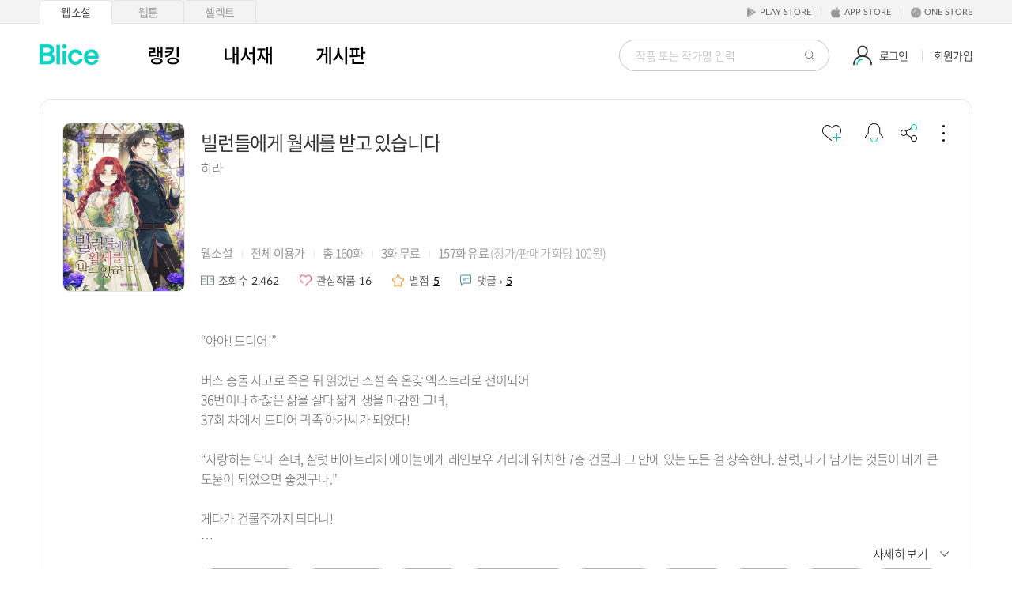

--- FILE ---
content_type: text/html;charset=UTF-8
request_url: https://www.blice.co.kr/web/detail.kt?novelId=78198
body_size: 32042
content:




<!DOCTYPE html>
<html xmlns="http://www.w3.org/1999/xhtml">
<head>
	<meta charset="UTF-8">
	<title>빌런들에게 월세를 받고 있습니다 | 블라이스</title>
	<meta name="description" content="무료 웹소설, 웹툰, 무제한 정액제 셀렉트 제공! 자유 연재 플랫폼">
    <meta name="keywords" content="블라이스,블라이스셀렉트,셀렉트,blice,웹소설,웹툰,자유연재,무료연재,웹툰연재,소설연재,연재플랫폼,장르소설,만화,로맨스,판타지,무협,필수팩">
	<meta property="og:type" content="article">
    
    	
    	
		    <meta property="og:title" content="빌런들에게 월세를 받고 있습니다">
			<meta property="og:url" content="https://www.blice.co.kr/web/detail.kt?novelId=78198">
		    <meta property="og:image" content="https://cds.blice.co.kr/download?file=/img/novelcover/thumb/2024/04/02/nci_1712042467486.jpeg">
			<meta property="og:description" content="“아아&#33; 드디어&#33;”

버스 충돌 사고로 죽은 뒤 읽었던 소설 속 온갖 엑스트라로 전이되어
36번이나 하찮은 삶을 살다 짧게 생을 마감한 그녀,
37회 차에서 드디어 귀족 아가씨가 되었다&#33;

“사랑하는 막내 손녀, 샬럿 베아트리체 에이블에게 레인보우 거리에 위치한 7층 건물과 그 안에 있는 모든 걸 상속한다. 샬럿, 내가 남기는 것들이 네게 큰 도움이 되었으면 좋겠구나.”

게다가 건물주까지 되다니&#33;

이제 불행 끝, 행복 시작이구나 했던 그녀였으나,
전이된 샬럿 에이블은 친척들에게 쭉 구박받은 바보로 유명한 데다
그녀를 죽이고 싶어 하는 독살범도 있는, 예사롭지 않는 인물이었다.

하물며 상속받은 건물은 뭐 하나 평범한 게 없고,
세입자 역시 지나치게 독특해 37회 차 삶도 영 녹록하지 않은데….

“제가 할 수 있는 일이라면 도와드릴게요. 할 수 없는 건 못 하겠지만요.”
“걱정 안 하셔도 됩니다. 힘든 일이라기보다 오히려 간단한 일이니까요.”
“말씀하세요. 뭘 도와드릴까요?”
“제 파트너가 되어 주시겠습니까?”
“파트너요?”
“몇몇 가문의 무도회에 초대를 받았는데, 혼자 가고 싶지 않아서요.”

그런 샬럿의 예사롭지 않은 삶에
전이된 소설 속 남주이자 현 황제의 형, 라칼 스타투아 공작이 끼어들면서 
샬럿은 지금껏 경험해 보지 못한 온갖 일들을 겪기 시작한다.">
		
		
		
	
	<meta property="og:article:author" content="블라이스">
	<meta property="og:article:author:url" content="https://www.blice.co.kr/">
	<meta property="og:image:width" content="300"/>
	<meta property="og:image:height" content="300"/>
	<meta property="og:site_name" content="블라이스">

	<meta name="twitter:title" content="블라이스-웹소설, 웹툰, 정액제 셀렉트, 연재 플랫폼">
	<meta name="twitter:description" content="무료 웹소설, 웹툰, 무제한 정액제 셀렉트 제공! 자유 연재 플랫폼">
	<meta name="twitter:url" content="https://www.blice.co.kr/">
	<meta name="twitter:image" content="https://www.blice.co.kr/pcweb/img/favicon/share.png">
	<meta name="twitter:card" content="summary">

	<link rel="canonical" href="https://www.blice.co.kr/">
	<meta name="viewport" content="width=device-width, initial-scale=1.0, user-scalable=0">
	<meta name="format-detection" content="telephone=no, address=no, email=no">
    <meta http-equiv="X-UA-Compatible" content="ie=edge">

    <!-- s: 20180430 수정 || 파비콘 링크 추가 -->
    <link rel="apple-touch-icon-precomposed apple-touch-icon" sizes="180x180" href="/pcweb/img/favicon/apple-touch-icon-180x180-precomposed.png">
    <link rel="apple-touch-icon-precomposed apple-touch-icon" sizes="167x167" href="/pcweb/img/favicon/apple-touch-icon-167x167-precomposed.png">
    <link rel="apple-touch-icon-precomposed apple-touch-icon" sizes="152x152" href="/pcweb/img/favicon/apple-touch-icon-152x152-precomposed.png">
    <link rel="apple-touch-icon-precomposed apple-touch-icon" sizes="144x144" href="/pcweb/img/favicon/apple-touch-icon-144x144-precomposed.png">
    <link rel="apple-touch-icon-precomposed apple-touch-icon" sizes="120x120" href="/pcweb/img/favicon/apple-touch-icon-120x120-precomposed.png">
    <link rel="apple-touch-icon-precomposed apple-touch-icon" sizes="114x114" href="/pcweb/img/favicon/apple-touch-icon-114x114-precomposed.png">
    <link rel="apple-touch-icon-precomposed apple-touch-icon" sizes="76x76" href="/pcweb/img/favicon/apple-touch-icon-76x76-precomposed.png">
    <link rel="apple-touch-icon-precomposed apple-touch-icon" sizes="72x72" href="/pcweb/img/favicon/apple-touch-icon-72x72-precomposed.png">
    <link rel="apple-touch-icon-precomposed apple-touch-icon" sizes="60x60" href="/pcweb/img/favicon/apple-touch-icon-60x60-precomposed.png">
    <link rel="apple-touch-icon-precomposed" href="/pcweb/img/favicon/apple-touch-icon-57x57-precomposed.png">
    <!-- e: 20180430 수정 || 파비콘 링크 추가 -->
    <link rel="shortcut icon" sizes="256x256" href="/pcweb/img/favicon/favicon_256x256.png">
    <link rel="shortcut icon" sizes="196x196" href="/pcweb/img/favicon/favicon_196x196.png">
    <link rel="shortcut icon" sizes="128x128" href="/pcweb/img/favicon/favicon_128x128.png">
    <link rel="shortcut icon" sizes="48x48" href="/pcweb/img/favicon/favicon_48x48.png">
    <link rel="shortcut icon" sizes="32x32" href="/pcweb/img/favicon/favicon_32x32.png">
    <link rel="shortcut icon" href="/pcweb/img/favicon/favicon_16x16.png">

    <link rel="icon" sizes="128x128" href="/pcweb/img/favicon/favicon_128x128.png" type="image/png">
    <link rel="icon" sizes="64x64" href="/pcweb/img/favicon/favicon_64x64.png" type="image/png">
    <link rel="icon" sizes="32x32" href="/pcweb/img/favicon/favicon_32x32.png" type="image/png">

    
    <meta property="fb:app_id" content="980590672116152" />

	<meta name="msapplication-TileImage" content="/pcweb/img/favicon/apple-touch-icon-144x144-precomposed.png">
	<meta name="msapplication-TileColor" content="#222222">
	
	<!-- 네이버 소유권 확인 -->
	<meta name="naver-site-verification" content="2d3eac4454e9ca5474368279c0e814388df01aab" />
	
	<!-- Global site tag (gtag.js) - Google Analytics -->
	<script async src="https://www.googletagmanager.com/gtag/js?id=G-1TGW37SCEY"></script>

    <!-- Global site tag (wcslog.js) - Naver Analytics -->
    <script type="text/javascript" src="//wcs.naver.net/wcslog.js"></script>

    <!-- Global site tag (ap_pv_v2.0.js) - nasmedia Analytics -->
    <script async src ="//cdnet.nasmob.com/adpacker/js/ap_pv_v2.0.js"></script>

	
	<script type="application/ld+json">
	{
	"@context": "http://schema.org",
	"@type": "Person",
	"name": "Blice",
	"url": "https://www.blice.co.kr/",
		"sameAs": [
		"https://itunes.apple.com/app/id1364274233",
		"https://play.google.com/store/apps/details?id=com.kt.blice",
		"https://m.onestore.co.kr/mobilepoc/apps/appsDetail.omp?prodId=0000726822",
		"https://blog.naver.com/blicenovel",
	    "https://www.facebook.com/blicecokr",
		"https://twitter.com/blice_official",
	    "https://www.instagram.com/blice_official"
		]
	}
	</script>

    <script type="text/javascript">
		// GA 코드
		if (true) {
			var url = "/web/detail.kt";
			window.dataLayer = window.dataLayer || [];
			function gtag(){dataLayer.push(arguments);}
	        gtag('js', new Date());
	         
	        gtag('config', 'G-1TGW37SCEY');
	        gtag('config', 'UA-117086980-1');
		}

		<!-- Google Tag Manager -->
		(function(w,d,s,l,i){w[l]=w[l]||[];w[l].push({'gtm.start':
		new Date().getTime(),event:'gtm.js'});var f=d.getElementsByTagName(s)[0],
		j=d.createElement(s),dl=l!='dataLayer'?'&l='+l:'';j.async=true;j.src=
		'https://www.googletagmanager.com/gtm.js?id='+i+dl;f.parentNode.insertBefore(j,f);
		})(window,document,'script','dataLayer','GTM-NDN8F5F');
		<!-- End Google Tag Manager -->
		
		// 웹사이트 전환 추적 코드
		/*
		!function(e,t,n,s,u,a){e.twq||(s=e.twq=function(){s.exe?s.exe.apply(s,arguments):s.queue.push(arguments);
	    },s.version='1.1',s.queue=[],u=t.createElement(n),u.async=!0,u.src='//static.ads-twitter.com/uwt.js',
	    a=t.getElementsByTagName(n)[0],a.parentNode.insertBefore(u,a))}(window,document,'script');
	    // Insert Twitter Pixel ID and Standard Event data below
	    twq('init','o4rs0');
	    twq('track','PageView');
	    */
	    
	    <!-- Twitter conversion tracking base code -->
	    !function(e,t,n,s,u,a){e.twq||(s=e.twq=function(){s.exe?s.exe.apply(s,arguments):s.queue.push(arguments);
	    },s.version='1.1',s.queue=[],u=t.createElement(n),u.async=!0,u.src='https://static.ads-twitter.com/uwt.js',
	    a=t.getElementsByTagName(n)[0],a.parentNode.insertBefore(u,a))}(window,document,'script');
	    twq('config','o4rs0');
	    <!-- End Twitter conversion tracking base code -->
	    
        // NA 코드
        try {
	        if(!wcs_add) var wcs_add = {};
	
	        wcs_add["wa"] = "310422b0d338a4";
	
	        wcs_do();
     	} catch (e) {
     		console.log(e);
     	}

		// 네이버 프리미어로그분석 스크립트
		try {
			if (!wcs_add) var wcs_add={};
			wcs_add["wa"] = "s_93f8495c79c";
			if (!_nasa) var _nasa={};
			if(window.wcs) {
				wcs.inflow();
				wcs_do(_nasa);
			}
		 } catch (e) {
			console.log(e);
		 }

		function $import(f) {
			var r = "?r=";

            
            r = "?r=2026012715";
            

			document.write("<script type=\"text/javascript\" src=\""+f+r+"\"></s"+"cript>");
		}
		function $importcss(f) {
			var r = "?r=";

            
            r = "?r=2026012715";
            

			document.write("<link href=\""+f+r+"\" rel=\"stylesheet\" type=\"text/css\">");
		}
	</script>
	
	<!-- 카카오SDK -->
	<script src="https://developers.kakao.com/sdk/js/kakao.min.js"></script>

	<script type="text/javascript">
		$import("/pcweb/js/import/ktnovel.pcweb.import.js");
	</script>
	<script type="text/javascript" src="/lib/js/rsa.js"></script>
	<script type="text/javascript" src="/lib/js/jsbn.js"></script>
	<script type="text/javascript" src="/lib/js/prng4.js"></script>
	<script type="text/javascript" src="/lib/js/rng.js"></script>

	<!-- HTML5 shim and Respond.js for IE8 support of HTML5 elements and media queries -->
	<!-- WARNING: Respond.js doesn't work if you view the page via file:// -->
	<!--[if lt IE 9]>
	  <script src="https://oss.maxcdn.com/html5shiv/3.7.2/html5shiv.min.js"></script>
	  <script src="https://oss.maxcdn.com/respond/1.4.2/respond.min.js"></script>
	<![endif]-->

	<!--head Area Start -->
	




<!-- default header name is common Global 변수값 선언-->
<script type="text/javascript">
	var navAgent = navigator.userAgent;
	var isIOS = false;
	// 서비스 타입 일련번호, 웹툰 통합 추가
	var serviceType = "WEBNOVEL";
    GLOBAL_CONF.isLOGIN = 'false';
    GLOBAL_CONF.APPVERSION = "";
    const mainBannerNewUiYn = "Y"; //TODO: 메인배너 새로운 UI 적용 후 삭제

    var selectedService = COMMONJS.getCookie(GLOBAL_CONF.FAVORITE_SERVICE_COOKIE);
    var selectedGenre = COMMONJS.getCookie(GLOBAL_CONF.FAVORITE_GENRE_COOKIE);
	if (!(navAgent.match(/iPhone/i) || navAgent.match(/iPod/i) || navAgent.match(/iPad/i))) {
		isIOS = false;
	} else {
		isIOS = true;
        if (GLOBAL_CONF.APPVERSION >= '01.04.02') {
            GLOBAL_CONF.isIOSVERSION = true;
        }
	}

    // 검색 입력 박스 포커스 여부에 따라 뷰어에서 스페이스 이벤트 활성화, 비활성 처리를 위한 변수
    let isViewerSpacebarActivation = true;

	$(document).ready(function() {
        var cookieday = 365*999;       //cookie day셋팅 999년
        if (window.location.href.indexOf("/viewer.kt") > 0) {

        } else {
            COMMONJS.setCookie("start", 1, cookieday, "/");//회차 페이징 정보
            COMMONJS.setCookie("orderBy", "recent", cookieday, "/");//회차 페이징 정보
        }

        if (GLOBAL_CONF.isLOGIN == "true") {
            GLOBAL_CONF.USERKEY = '0';
            COMMONJS.getStorage(GLOBAL_CONF.USERKEY+'-01',GLOBAL_CONF.USERKEY);
            COMMONJS.getStorage(GLOBAL_CONF.USERKEY+'-02',GLOBAL_CONF.USERKEY);
            COMMONJS.getStorage(GLOBAL_CONF.USERKEY+'-03',GLOBAL_CONF.USERKEY);
            COMMONJS.getStorage(GLOBAL_CONF.USERKEY+'-04',GLOBAL_CONF.USERKEY);

        } else {
            // 로그인이 안되있을 경우 정기결제 관련 쿠키 삭제
            localStorage.removeItem("autoPaymentAgreeTargetDetail");
        }

		var l = location.href;
		var t = $("div.header-bottom").find("ul.gnb-list li");
		//console.log("debug:::l: " + l);
		//console.log("debug:::t: ", t);
		if (l.indexOf('/homescreen/') != -1) {//홈
			//console.log("debug:::homescreen");
			$(t).each(function(index, value) {
				console.log("debug:::t::index: "+ index + " value: " + value);
			    if (index==0) {
			    	$( this ).addClass('active');
			    } else {
			    	$( this ).removeClass('active');
			    }
			});
		} else if (l.indexOf('/ranking/') != -1) {//랭킹
			//console.log("debug:::ranking");
			$(t).each(function(index, value) {
			    if (index==1) {
			    	$( this ).addClass('active');
			    } else {
			    	$( this ).removeClass('active');
			    }
			});
		} else if (l.indexOf('/mylibrary/') != -1 || l.indexOf('/ai/') != -1) {//내서재
			//console.log("debug:::mylibrary");
			$(t).each(function(index, value) {
			    if (index==2) {
			    	$( this ).addClass('active');
			    } else {
			    	$( this ).removeClass('active');
			    }
			});
		} else if (l.indexOf('/documents/') != -1) {//게시판
			//console.log("debug:::documents");
			$(t).each(function(index, value) {
			    if (index==3) {
			    	$( this ).addClass('active');
			    } else {
			    	$( this ).removeClass('active');
			    }
			});
		} else {
			//console.log("debug:::else");
			$(t).each(function(index, value) {//홈
			    if (index==0) {
			    	$( this ).addClass('active');
			    } else {
			    	$( this ).removeClass('active');
			    }
			});
		}

		if ($("#loginErrorType").val() != ""
			&& $("#loginErrorType").val() != "CALLED"
			&& window.location.href.indexOf('/homescreen/') != -1){
    		var errorMessage = "최대 동시 로그인 수를 초과해 로그아웃됩니다.";
			if ($("#loginErrorType").val() == "PASS") {
				errorMessage = "비밀번호 변경으로 인해 로그아웃됩니다. 새로운 비밀번호로 다시 로그인하세요.";
			}
        	alert(errorMessage);
	        // 세션 초기화
	        $.ajax({
	            type : 'POST',
	            url : "/web/homescreen/removeSession.kt",
	            success : function(responseData) {
	            },
	            error: function(request, status, error) {
	                console.log(request + "/" + status + "/" + error);
	            }
			})
    	}

        // 셀렉트 정기결제 미동의 사용자 동의 팝업 호출
        const autoPaymentAgreeTargetDetail = '';
        // 있을 경우 쿠키 저장
        // 쿠키는 갱신만료일시까지 유효함
        // 동의 시 쿠키 삭제 처리함
        if (autoPaymentAgreeTargetDetail != "") {
            const autoPaymentAgreeTargetDetailJson = JSON.parse(autoPaymentAgreeTargetDetail);

            // 정기결제동의 만료일
            let autoPaymentExpireDtText = COMMONJS.convertDateText(autoPaymentAgreeTargetDetailJson.autoPaymentExpireDt);
            autoPaymentExpireDtText += " 23:59";
            const expireTimestamp = Date.parse(autoPaymentAgreeTargetDetailJson.autoPaymentExpireDt + " 23:59:59");
            // 정기결제 예정일
            const paymentScheduledDtText = COMMONJS.convertDateText(autoPaymentAgreeTargetDetailJson.paymentScheduledDt);

            console.log(autoPaymentExpireDtText);
            console.log(paymentScheduledDtText);

            autoPaymentAgreeTargetDetailJson.autoPaymentExpireDt = autoPaymentExpireDtText;
            autoPaymentAgreeTargetDetailJson.paymentScheduledDt = paymentScheduledDtText;

            autoPaymentAgreeTargetDetailJson.cardFullName = `${autoPaymentAgreeTargetDetailJson.cardName}(${autoPaymentAgreeTargetDetailJson.cardNo})`;

            const autoPaymentAgreeTargetDetailObject = {
                autoPaymentAgreeTargetDetail: autoPaymentAgreeTargetDetailJson,
                expire: expireTimestamp
            }

            localStorage.setItem("autoPaymentAgreeTargetDetail", JSON.stringify(autoPaymentAgreeTargetDetailObject));
        } else {
            // 데이터가 없을 경우 쿠키 삭제해야함
            localStorage.removeItem("autoPaymentAgreeTargetDetail");
        }

        // 쿠키 정보가 있을 경우 셀렉트 정기결제 동의 팝업 호출 프로세스 진행
        if (localStorage.getItem("autoPaymentAgreeTargetDetail") != null) {
            const autoPaymentAgreeTargetDetailObject = JSON.parse(localStorage.getItem("autoPaymentAgreeTargetDetail"));
            const autoPaymentAgreeTargetDetailString = autoPaymentAgreeTargetDetailObject.autoPaymentAgreeTargetDetail;

            // 만료 시간 지났을 경우 쿠키 삭제
            if (Date.now() > autoPaymentAgreeTargetDetailObject.expire) {
                localStorage.removeItem("autoPaymentAgreeTargetDetail");
            } else { // 만료 시간이 지나지 않았을 경우 팝업 호출
                let benefitsTitle = "1개월 무료";
                // 쿠폰 증액의 경우 문구 호출
                if (autoPaymentAgreeTargetDetailString.increaseCouponSeq != null) {
                    benefitsTitle = autoPaymentAgreeTargetDetailString.freePeriod + "개월 할인";
                }
                $("#autoPaymentNoticeMainPopup span[name=benefitsTitle]").text(benefitsTitle);
                $("#autoPaymentNoticeMainPopup span[name=cashPrdNm]").text(autoPaymentAgreeTargetDetailString.cashPrdNm);
                $("#autoPaymentNoticeMainPopup span[name=paymentScheduledDt]").text(autoPaymentAgreeTargetDetailString.paymentScheduledDt);
                $("#autoPaymentNoticeMainPopup span[name=cardFullName]").text(autoPaymentAgreeTargetDetailString.cardFullName);
                $("#autoPaymentNoticeMainPopup span[name=autoPaymentExpireDt]").text(autoPaymentAgreeTargetDetailString.autoPaymentExpireDt);
                $("#autoPaymentNoticeMainPopup span[name=paymentDay]").text(autoPaymentAgreeTargetDetailString.paymentDay);

                $("#autoPaymentNoticeMainPopup").modal("show");
            }
        }

		$("div.header-bottom").find("ul.gnb-list li").off().on("click", function() {
			//alert("selectedService: " + selectedService)
			//alert("selectedGenre: " + selectedGenre)
			var menuIdx = $(this).index();
			var urlParams = new URLSearchParams();
			if (serviceType.length > 0) {
				urlParams.append("service", serviceType);
			}

			if (menuIdx == 0) {	// 서브메뉴-홈(Blice)
				var params = "";
				location.href = "/web/homescreen/main.kt?" + urlParams;
			} else if (menuIdx == 1) {	// 서브메뉴-랭킹
				//#2851
				urlParams.append("chGenreCategoryCd", selectedGenre);
				location.href = "/web/ranking/listRanking.kt?" + urlParams;
				//location.href="/web/ranking/listRanking.kt?chGenreCategoryCd="+selectedGenre;
			/*
			} else if (menuIdx == 2) {	// 서브메뉴-내서재
				location.href="/web/ranking/listRanking.kt?chGenreCategoryCd="+selectedGenre;
			}
			*/
			} else if (menuIdx == 2) {	// 서브메뉴-게시판
				if (GLOBAL_CONF.isLOGIN == "true") {
					location.href = "/web/mylibrary/retrieveRecentNovelList.kt";
				} else {
					$("input:hidden[name=prevUrl]").val("/web/mylibrary/retrieveRecentNovelList.kt");
					fn_service_login.getInfo();
				}
			}
		});

		/* 최상단 이벤트  */
		// 웹소설 클릭 이벤트
    	$("#serviceWebnovel").on("click", function() {
    		//alert("service: 1");
    		var params = {"serviceType" : "WEBNOVEL"};
    		_saveCookieServiceType(params);
    		selectedGenre = "GR100";
    	});

		// 웹툰 클릭 이벤트
    	$("#serviceWebtoon").on("click", function() {
    		//alert("service: 3");
    		var params = {"serviceType" : "WEBTOON"};
    		_saveCookieServiceType(params);
    		selectedGenre = "GR400";
    	});

		// 셀렉트 클릭 이벤트
    	$("#serviceFlatrate").on("click", function() {
    		//alert("service: 2");
    		var params = {"serviceType" : "FLATRATE"};
    		_saveCookieServiceType(params);
    		selectedGenre = "GR200";
    	});

        $('#searchMainBtnGo').on('click',function() {
            window.location.href="/web/search/main.kt?service=" + selectedService;
    	});
        $(".btn-gift").on('click', function(e) {
            window.location.href="/web/gift/list.kt";
        });
        $(".btn-cash").on('click', function(e) {
            window.location.href="/web/payment/cash/history.kt";
        });
        $(".btn-msg-top").on('click', function(e) {
            window.location.href="/web/msg/msgRoom.kt";
        });

    	// 패스워드에 스페이바 불가 처리
    	$('#secure_numberInit').on('keypress', function(e) {
            if (e.which == 32) {
            	return false;
            }
        });
    	// 패스워드에 스페이바 불가 처리
    	$('#confirm_secure_numberInit').on('keypress', function(e) {
            if (e.which == 32) {
            	return false;
            }
        });

        var isDupLogin = "";

        if (isDupLogin == "true") {
        	// alert("고객님의 ID로 지금 다른 기기에서 서비스 이용 중인 관계로 현재 기기에서 로그아웃 되었습니다.\n\r본인이 아닐 경우엔 비밀번호 변경하시고 고객센터를 통해 신고해 주시기 바랍니다.");
    	}

		var findPwdYn = "";

		if (findPwdYn == 'Y') {
			$("#old_secure_numberInit").val("");
			$("#secure_numberInit").val("");
			$("#confirm_secure_numberInit").val("");
			$("#secure_numberInit").focus();
			$("#popupChangePw").modal("show");
		}

        //_getGiftAcceptCount();

        const loginInducementPopupYn = 'N';
    	if (loginInducementPopupYn == "Y") {
    		$("#loginInducementPopup").modal("show");
    	}

    	$("#goLoginCancelBtn").on("click", function(e) {
			e.preventDefault();
	    	$("#loginInducementPopup").modal("hide");
		});

		$("#goLoginBtn").on("click", function(e) {
			e.preventDefault();
			const loginInducementSeq = 'null';
			const prev_url = new URL(location.href)
			const prev_url_path = prev_url.pathname;

        	$.ajax({
    			type : "POST",
    			url : `/event//addLoginClickCount.kt`,
    			success : function(result) {
    				var alertMessage = "";

    				if (result.code == "SUC_PROC_0000") {
    					$("#loginInducementPopup").modal("hide");
    					$("#btnLogin").trigger("click");
    				} else {
    					alertMessage = result.message;
    					alert(alertMessage);
    				}
    			}
    		});
        });

        // 엔터키 입력
        document.getElementById("mainSearchTextInput").addEventListener("keyup", function (e) {
            if (e.key === "Enter") {
                e.preventDefault();
                document.getElementById("mainSearchBtn").click();
            }
        });

        // 검색 버튼 클릭
        $("#mainSearchBtn").on("click", function(e) {
            e.preventDefault();
			var keyword = $.trim($('#mainSearchTextInput').val());
            var maxByte = 100;
            var wordlen =(maxByte / 2);

            if (keyword == "" || keyword == null) {
                $('#alertModalSearch').modal('show');
            } else if(keyword.length < 2) {

                $('#alertModalSearch1').modal('show');
                $('#mainSearchTextInput').focus();

                return false;
            } else if (keyword.length > wordlen) {
                var totalByte = 0;
                var len = 0;
                var oneChar = "";
                var str2 = "";

                for (var i = 0; i < keyword.length; i++) {
                    oneChar = keyword.charAt(i);
                    if (escape(oneChar).length > 4) {
                        totalByte += 2;
                    } else {
                        totalByte++;
                    }
                    // 입력한 문자 길이보다 넘치면 잘라내기 위해 저장
                    if (totalByte <= maxByte) {
                        len = i + 1;
                    }
                }

                alert(wordlen+"자를 초과 입력 할 수 없습니다.");

                str2 = keyword.substr(0, len);

                $("#mainSearchTextInput").val(str2);
            } else {
                keyword = keyword.replace(/[\u00A0]/g, " ");

                var url = "/web/search/resultBytype.kt?keyword=" + encodeURI(keyword);
                window.location.href = url;
            }
        });

        $("#mainSearchTextInput").focus(function() {
            // 포커스의 경우 뷰어에서 스크롤 이벤트 비활성화
            isViewerSpacebarActivation = false;
        });

        $("#mainSearchTextInput").focusout(function() {
            // 포커스 아웃의 경우 뷰어에서 스크롤 이벤트 활성화
            isViewerSpacebarActivation = true;
        });

        $("#autoPaymentNoticeMainPopup button[name=modifyAutoPaymentAgreeBtn]").off().on("click", function(e){
            e.preventDefault();

            // 쿠키 정보가 있을 경우 셀렉트 정기결제 동의 팝업 호출 프로세스 진행
            if (localStorage.getItem("autoPaymentAgreeTargetDetail") != null) {
                const autoPaymentAgreeTargetDetailObject = JSON.parse(localStorage.getItem("autoPaymentAgreeTargetDetail"));
                const autoPaymentAgreeTargetDetailString = autoPaymentAgreeTargetDetailObject.autoPaymentAgreeTargetDetail;

                // 만료 시간 지났을 경우 쿠키 삭제
                if (Date.now() > autoPaymentAgreeTargetDetailObject.expire) {
                    localStorage.removeItem("autoPaymentAgreeTargetDetail");
                    $("#autoPaymentNoticeMainPopup").modal("hide");
                } else { // 만료 시간이 지나지 않았을 경우 팝업 호출
                    const billKeySeq = autoPaymentAgreeTargetDetailString.billKeySeq;
                    $.ajax({
                        type : "POST",
                        url : `/payment/v1/secured/${billKeySeq}/auto-payment-agree.kt`,
                        dataType : "json",
                        contentType : "application/json; charset=utf-8",
                        success : function(result) {
                            if (result.code == "SUC_PROC_0000" && result.response) {
                                localStorage.removeItem("autoPaymentAgreeTargetDetail");
                                alert("셀렉트 구독 갱신이 완료되었습니다.\n구독은 MY>셀렉트 메뉴에서 관리하실 수 있습니다.");
                                // 마이페이지에서 갱신 시 페이지 리로드
                                if (location.pathname.indexOf("/web/my/main.kt") > -1) {
                                    location.reload();
                                }
                            } else {
                                alert("셀렉트 구독 갱신이 실패했습니다.\n다시 시도해 주세요.");
                            }
                        },
                        error: function(request, status, error) {
                            console.log(request + "/" + status + "/" + error);
                            alert("셀렉트 구독 갱신이 실패했습니다.\n다시 시도해 주세요.");
                        },
                        complete: function(){
                            $("#autoPaymentNoticeMainPopup").modal("hide");
                        }
                    });
                }
            }
        });
	});

	/*
    // 선호 장르 타입을 저장한다.
	function _save_cookie_genre(params, callback) {
		console.log(params);
	    $.ajax({
            type : 'POST',
            url : "/web/homescreen/save_cookie_bi_pop.kt",
            dataType : 'json',
            contentType : "application/json",
            data : JSON.stringify(params),
            success : function(responseData) {
                callback();
            },
            error : function(request, status, error) {
                console.log(request + "/" + status + "/" + error);
                regProc = false;
            }
	     });
	}
     */
    // 선호 장르 타입을 저장한다.
	function _save_cookie_genre(params, redirectUrl) {
		console.log(params);
	    $.ajax({
            type : 'POST',
            url : "/web/homescreen/save_cookie_bi_pop.kt",
            dataType : 'json',
            contentType : "application/json",
            data : JSON.stringify(params),
            success : function(responseData) {
                if (redirectUrl) {
                	//alert(redirectUrl)
	            	location.href = "/web/homescreen/main.kt?" + redirectUrl;
                }
            },
            error : function(request, status, error) {
                console.log(request + "/" + status + "/" + error);
                regProc = false;
            }
	     });
	}
	// 선호 서비스 타입을 저장한다.
	function _saveCookieServiceType(params) {
		console.log(params);
		//alert(JSON.stringify(params));
		var _url = "/web/homescreen/save-service-type.kt";
	    $.ajax({
            type : 'POST',
            url : _url,
            dataType : 'json',
            contentType : "application/json",
            data : JSON.stringify(params),
            success : function(responseData) {
            	location.href = "/web/homescreen/main.kt?service=" + params.serviceType;
            },
            error : function(request, status, error) {
                console.log(request + "/" + status + "/" + error);
                regProc = false;
            }
	     });
	}

    function _getGiftAcceptCount() {
        var param = {
            login:GLOBAL_CONF.isLOGIN
            , isLogin:GLOBAL_CONF.isLOGIN
            , userSeq:GLOBAL_CONF.USERKEY};

        $.ajax({
            type : 'POST',
            url : "/gift/v1/unaccept.kt",
            dataType : 'json',
            contentType: "application/json",
            data: JSON.stringify(param),
            success : function(result) {
                var  acceptCount = result.response;
                if (acceptCount > 0 && acceptCount <= 99) {
                    $("#giftCnt").css('display','');
                    // $("#giftCnt").text(acceptCount);
                    $("#giftCnt").text('N');
                } else if (acceptCount > 0 && acceptCount > 99) {
                    $("#giftCnt").css('display','');
                    // $("#giftCnt").text(acceptCount+"\+");
                    $("#giftCnt").text('N');
                } else {
                    $("#giftCnt").css('display','none');
                }
            },
            error: function(request, status, error) {
                console.log(request + "/" + status + "/" + error);
            }
        }); // End Ajax Request
    }

    function encPw(value) {
    	try {
    		var rsa = new RSAKey();
    		rsa.setPublic($("#modulus").val(),$("#exponent").val());
    		var enStr = rsa.encrypt(value);
			return enStr;
    	} catch(e) {
    		;
    	}
    	return null;
    }

    function closePopSNS3() {
    	var userSeq = $("#sns_seq").val();
	  	if ( userSeq != "" && userSeq != "0" && COMMONJS.getCookie("popSNS3_"+userSeq) == null) {
	  		COMMONJS.setCookie("popSNS3_"+userSeq, "true", 30, "/");	// 팝업창 30일
	 	}
	  	$("#popupLoginSNS3").modal("hide");
	  	location.href = getRedirectUrl();
    }

    function callTelecomService() {
        // 로그인 상태일 경우에만 호출
        if (GLOBAL_CONF.USERKEY != 0) {
            // 쿠기 값이 있을 경우 호출 안함
            if (localStorage.getItem("isCallTelecomService") != null) {
                const callTelecomObjectString = JSON.parse(localStorage.getItem("isCallTelecomService"));

                // 만료 시간 지났을 경우 쿠키 삭제
                if (Date.now() > callTelecomObjectString.expire) {
                    localStorage.removeItem("isCallTelecomService");
                } else {
                    return false;
                }
            }

            // 만료 시간 5초
            // 혹여나 쿠키가 남았을 경우 처리하기 위함
            const callTelecomObject = {
                isCallTelecomService: true,
                expire: Date.now() + 5000
            }

            localStorage.setItem("isCallTelecomService", JSON.stringify(callTelecomObject));

            $("#isCallTelecomService").val("N");
            $.ajax({
                type : "POST",
                url : "/api/usr/v1/telecom/service.kt",
                dataType : "json",
                contentType : "application/json; charset=utf-8",
                success : function(result) {
                    console.log(result);
                },
                complete : function() {
                    // 완료 후 쿠키 삭제
                    localStorage.removeItem("isCallTelecomService");
                }
            });
        }
    }

</script>
<!-- Facebook Pixel Code -->
<script>
    if (GLOBAL_CONF.isAPP || window.location.href.indexOf("/join.kt") > 0) {
        function fbq(f,b,e) {
            return;
        }
    } else {
        !function(f,b,e,v,n,t,s) {
        	if (f.fbq) return;n=f.fbq=function() {
        		n.callMethod?n.callMethod.apply(n,arguments):n.queue.push(arguments)
        	};
            if (!f._fbq)f._fbq=n;n.push=n;n.loaded=!0;n.version='2.0';
            n.queue=[];t=b.createElement(e);t.async=!0;
            t.src=v;s=b.getElementsByTagName(e)[0];
            s.parentNode.insertBefore(t,s)}(window, document,'script', 'https://connect.facebook.net/en_US/fbevents.js');
        fbq('init', '1896042797152385');
        fbq('track', 'PageView');
    }
</script>

<noscript><img height="1" width="1" style="display:none" src="https://www.facebook.com/tr?id=1896042797152385&ev=PageView&noscript=1"/></noscript>
<!-- End Facebook Pixel Code -->

<form name="frmMylibrary" method="post">
</form>
<input type="hidden" id="isDupLogin" value="false"/>
<input type="hidden" id="loginErrorType" value=""/>
<input type="hidden" id="keySeq" name="keySeq" value="">
<input type="hidden" id="modulus" name="modulus" value="">
<input type="hidden" id="exponent" name="exponent" value="">

<div class="skip-nav">
	<a href="#header">메뉴 바로가기</a>
	<a href="#contents">메뉴 건너뛰고 본문으로 가기</a>
</div>
<div id="header" class="header-wrap header-home">
	<div class="header-top">
		<div class="inner-wrap">
			<ul class="novel-type-wrap">
                <li class="active" id="serviceWebnovel"><a href="javascript:void(0);">웹소설</a></li>
				<li class="" id="serviceWebtoon"><a href="javascript:void(0);">웹툰</a></li>
				<li class="" id="serviceFlatrate"><a href="javascript:void(0);">셀렉트</a></li>
			</ul>
			<div class="store-list-wrap">
				<ul class="store-list">
					<li><a href="https://play.google.com/store/apps/details?id=com.kt.blice" class="play-store">PLAY STORE</a></li>
					<li><a href="https://itunes.apple.com/kr/app/%EB%B8%94%EB%9D%BC%EC%9D%B4%EC%8A%A4/id1364274233?mt=8" class="app-store">APP STORE</a></li>
					<li><a href="https://m.onestore.co.kr/mobilepoc/apps/appsDetail.omp?prodId=0000726822" class="one-store">ONE STORE</a></li>
				</ul>
			</div>
		</div>
	</div>
	<div class="header-bottom">
		<div class="inner-wrap">
			<div class="gnb-wrap">
				<ul class="gnb-list">
					<li>
						<h1>
							<a href="javascript:void(0);"><img src="/pcweb/img/common/icon_bi.png" id="bi-img" alt="Blice" onerror="this.src='/pcweb/img/common/icon_bi.png';"></a>
						</h1>
					</li>
					<li><a href="javascript:void(0);">랭킹</a></li>
					<li><a href="javascript:void(0);">내서재</a></li>
                    <li><a href="/web/documents/list.kt">게시판</a></li>
				</ul>
			</div>
			<div class="right-wrap">
                <!-- s: 검색창 공통 노출 -->
                <div class="top-search-wrap">
                    <input type="text" class="btn-search-top" placeholder="작품 또는 작가명 입력" id="mainSearchTextInput" maxlength="51" autocomplete="one-time-code" autocorrect="off" autocapitalize="off" spellcheck="false"/>
                    <button class="btn-search-icon" id="mainSearchBtn">검색</button>
                </div>
                <!-- e: 검색창 공통 노출 -->

				<!-- s: 로그인전 노출 -->
				
					<button type="button" class="btn-login" id="btnLogin">로그인</button>
                    <!-- s: 20181015 회원가입버튼 -->
                    <button type="button" class="btn-signup" id="btnJoin">회원가입</button>
                    <!-- e: 20181015 회원가입버튼 -->
				
				<!-- e: 로그인전 노출 -->
				<!-- s: 로그인시 노출 -->
				
				<!-- e: 로그인시 노출 -->

			</div>
		</div>
    </div>

	

</div>


<!-- s: 팝업 -->
    <div class="modal" id="popupLogin" tabindex="-1" role="dialog" aria-label="로그인 팝업" aria-hidden="true">
        <div class="modal-dialog modal-dialog-centered modal-login login-sm" role="document">
            <div class="modal-content">
                <div class="modal-header">
                    <!-- <h4 class="modal-title">기본 Modal 팝업</h4> -->
                    <button type="button" class="close" data-dismiss="modal" aria-label="Close">
                        <span aria-hidden="true">닫기 버튼</span>
                    </button>
                </div>
                <div class="modal-body login-wrap">
                    <div class="section">
                        <div class="login-wrap-inner">
                            <h2><img class="bi-login" src="/pcweb/img/join/bi_join.png" alt="BI 이미지"></h2>
                            <div class="login-form-wrap">
                            <form id="loginForm">
								<input type="hidden" id="idSaveYn" name="idSaveYn" value="" />
								<input  type="hidden" id="prevUrl" name="prevUrl" value="">

                                <div class="input-wrap">
                                    <div class="input-wrap-inner input-id">
                                        <input type="email" id="userid" name="userid" placeholder="아이디(이메일)">
                                    </div>
                                    <div class="input-wrap-inner input-pw">
                                        <input type="password" id="passwd" name="passwd" placeholder="비밀번호">
                                    </div>
                                </div>
                                <div class="checkbox-wrap">
                                    <span class="radio-check-wrap gray-type">
                                        <input id="chk" type="checkbox">
                                        <label for="chk">아이디 저장</label>
                                    </span>
                                </div>
                            </form>
                                <button id="ktnovelLogin" class="btn btn-round btn-block">로그인</button>
                            </div>
                            <div class="login-util-wrap">
                                <ul class="login-util-list" id="loginUtilList">
                                    <li><a href="/web/user/join.kt">회원가입</a></li>
                                    <li><a href="javascript:void(0);" id="findId">아이디 찾기</a></li>
                                    <li><a href="javascript:void(0);" id="findPwd" >비밀번호 찾기</a></li>
                                </ul>
                            </div>
                        </div>
                    </div>
                    <div class="social-login-wrap" id="socialWrap">
                    	<a href="javascript:void(0);" id="naver_login" class="social-login naver">네이버</a>
                    	<a href="javascript:void(0);" id="kakao_login" class="social-login kakao">카카오톡</a>
                        
                        
                        <a href="javascript:void(0);" id="ctn_login" class="social-login ctn">휴대폰번호</a>
                        
                    </div>
                </div>
            </div>
        </div>
    </div>
    <!-- e: 팝업 -->

    <div class="modal" id="facebook_login_alert" tabindex="-1" role="dialog" aria-label="페이스북 로그인 오류 팝업" aria-hidden="true">
       	<div class="modal-dialog modal-dialog-centered" role="document">
       		<div class="modal-content">
       			<div class="modal-body no-header">
       				<p class="pop-title icon-denied">페이스북 로그인 오류</p>
       				<p class="pop-desc">
            				페이스북 로그인 오류가 발생하여 아래 방법으로 로그인 부탁드립니다.<br />
       					1. 블라이스 로그인창 하단 '비밀번호 찾기' 선택<br/>
						2. 이메일(페이스북 아이디) 입력 후 비밀번호 설정<br/>
						3. 블라이스 로그인창에서 '이메일/비밀번호'로 로그인<br/>
       				</p>
       			</div>
       			<div class="modal-footer full-btn">
       				<button type="button" class="btn" data-dismiss="modal">확인</button>
       			</div>
       		</div>
       	</div>
       </div>

    <!-- s: 팝업 -->
    <div class="modal" id="popupLoginSNS" tabindex="-1" role="dialog" aria-label="SNS 로그인 팝업" aria-hidden="true">
        <div class="modal-dialog modal-dialog-centered modal-login" role="document">
            <div class="modal-content">
                <div class="modal-header">
                    <!-- <h4 class="modal-title">기본 Modal 팝업</h4> -->
                    <button type="button" class="close" data-dismiss="modal" aria-label="Close">
                        <span aria-hidden="true">닫기 버튼</span>
                    </button>
                </div>
                <div class="modal-body login-wrap sns-wrap"><!-- [D]20181016 클래스 sns-wrap 추가 -->
                    <div class="section">
                        <div class="login-wrap-inner">
                            <h2><img class="bi-login" src="/pcweb/img/join/bi_join.png" alt="BI 이미지"></h2>
                            <!-- 20181016 -->
                            <div class="login-form-wrap sns-login-btn-wrap">
                                <button type="button" class="btn btn-line btn-block btn-gray btn-naver" id="sp_naverJoin">네이버 회원가입</button>
                                <button type="button" class="btn btn-line btn-block btn-gray btn-kakaoid" id="sp_kakaoJoin">카카오톡 회원가입</button>
                                
                                
                                
                                <button type="button" class="btn btn-line btn-block btn-gray btn-ctn" id="sp_ctnJoin">휴대폰번호 회원가입</button>
                                
                             	<button type="button" class="btn btn-line btn-block btn-gray btn-email" id="sp_emailJoin">이메일 회원가입</button>
                            </div>
                            <!-- //20181016 -->
                        </div>
                    </div>
                </div>
            </div>
        </div>
    </div>
    <!-- e: 팝업 -->

    <!-- s: 팝업 -->
    <div class="modal" id="popupLoginKT" tabindex="-1" role="dialog" aria-label="KT 로그인 팝업" aria-hidden="true">
        <div class="modal-dialog modal-dialog-centered modal-login" role="document">
            <div class="modal-content">
                <div class="modal-header">
                    <!-- <h4 class="modal-title">기본 Modal 팝업</h4> -->
                    <button type="button" class="close" data-dismiss="modal" aria-label="Close">
                        <span aria-hidden="true">닫기 버튼</span>
                    </button>
                </div>
                <div class="modal-body login-wrap kt-wrap">
                    <div class="section">
                        <div class="login-wrap-inner">
                        <form id="loginFormKT">
                        	<input type="hidden" id="userSeqKT"	name="userSeqKT" value="">
                			<input type="hidden" id="ollehIdSaveYn" name="ollehIdSaveYn" value="" />
                			<input type="hidden" id="idfgKT" name="idfg" value="" >
                            <h2><img class="bi-login" src="/pcweb/img/join/bi_join.png" alt="BI 이미지"></h2>
                            <p class="desc-wrap-top">
                                KT 아이디를 입력해 주세요.<br>
                                편리한 SNS 가입도 동일한 혜택을 누릴 수 있습니다.
                            </p>
                            <div class="login-form-wrap">
                                <div class="input-wrap">
                                    <div class="input-wrap-inner input-id">
                                        <input type="text" id="useridKT" name="userid" value="" placeholder="KT 아이디">
                                    </div>
                                    <div class="input-wrap-inner input-pw">
                                        <input type="password" id="passwdKT" name="passwd" placeholder="KT 비밀번호">
                                    </div>
                                </div>
                                <div class="checkbox-wrap">
                                    <span class="radio-check-wrap gray-type">
                                        <input id="chkKT" type="checkbox">
                                        <label for="chkKT">아이디 저장</label>
                                    </span>
                                </div>
                                <button type="submit" id="ktnovelLoginKT" class="btn btn-round btn-block">로그인</button>
                            </div>
                            <div class="login-util-wrap">
                                <ul class="login-util-list">
                                    <li><a href="javascript:void(0);" id="findKtId">KT아이디 찾기</a></li>
                                    <li><a href="javascript:void(0);" id="findKtPwd">KT비밀번호 찾기</a></li>
                                </ul>
                            </div>
                            </form>
                        </div>
                    </div>
                </div>
            </div>
        </div>
    </div>
    <!-- e: 팝업 -->

    <div class="modal" id="popupFindIdCert" tabindex="-1" role="dialog" aria-label="휴대폰 인증으로 아이디 찾기 팝업" aria-hidden="true">
        <div class="modal-dialog modal-dialog-centered modal-login" role="document">
            <div class="modal-content">
                <div class="modal-header title-center">
                    <h4 class="modal-title">아이디 찾기</h4>
                    <button type="button" class="close" data-dismiss="modal" aria-label="Close">
                        <span aria-hidden="true">닫기 버튼</span>
                    </button>
                </div>
                <div class="modal-body find-id-wrap">
                    <div class="section">
                        <div class="section-inner text-center">
                            <div class="img-wrap">
                                <img src="/pcweb/img/join/icon_join_find_id_phone.png" alt="휴대폰 이미지">
                            </div>
                            <p class="page-title">인증하신 휴대폰 번호를 입력해 주세요.</p>
                            <p class="page-desc">
                                회원가입시 휴대폰 인증을 하지 않으신 경우,<br />
                                아이디 찾기 서비스 이용이 불가합니다.
                            </p>
                        </div>
                    </div>
                </div>
                <div class="modal-footer full-btn">
                    <button type="button" id="phoneAuthFindId" class="btn">등록된 휴대폰 번호로 휴대폰 인증</button>
                </div>
            </div>
        </div>
    </div>

    <div class="modal" id="popupFindPwCert" tabindex="-1" role="dialog" aria-label="비밀번호 찾기 팝업" aria-hidden="true">
        <div class="modal-dialog modal-dialog-centered modal-login" role="document">
            <div class="modal-content">
                <div class="modal-header title-center">
                    <h4 class="modal-title">비밀번호 찾기</h4>
                    <button type="button" class="close" data-dismiss="modal" aria-label="Close">
                        <span aria-hidden="true">닫기 버튼</span>
                    </button>
                </div>
                <div class="modal-body find-pw-wrap">
                    <div class="section">
                        <form id="pwForm">

                        <div class="section-inner text-center">
                            <div class="img-wrap">
                                <img src="/pcweb/img/join/icon_join_find_pw_lock.png" alt="자물쇠 이미지">
                            </div>
                            <p class="page-title">메일로 인증메일이 발송됩니다.</p>
                            <p class="page-desc">
                                가입한 아이디(메일)을 입력해 주세요.
                            </p>
                            <div class="input-wrap">
                                <input type="email" id="useridFindPwd" name="userid" placeholder="아이디(이메일)">
                            </div>
                        </div>
                        </form>
                    </div>
                </div>
                <div class="modal-footer full-btn">
                    <button type="button" class="btn" id="btnFind" >인증메일 발송</button>
                </div>
            </div>
        </div>
    </div>
    <!-- e: 20180411 수정 || 동시접속 차단 알림팝업 type1 ( 'no-header' -> 'msg' 클래스 수정, 'pop-desc' 클래스 삭제 ) -->
                     <div class="modal" id="loginNotiModal" tabindex="-1" role="dialog" aria-label="동시접속 차단 알림 팝업" aria-hidden="true">
                        <div class="modal-dialog modal-dialog-centered" role="document">
                            <div class="modal-content">
                                <div class="modal-body msg">
                                    <p class="pop-desc">
                                         아이디 저장 시, 개인정보 유출 위험에 유의해 주세요.
                                    </p>
                                </div>
                                <div class="modal-footer full-btn">
                                    <button type="button" class="btn" id="continueLogin" data-dismiss="modal">확인</button>
                                </div>
                            </div>
                        </div>
                    </div>
     <div class="modal" id="inactiveAccountPopup" tabindex="-1" role="dialog" aria-label="휴면계정안내 팝업" aria-hidden="true">
                        <div class="modal-dialog modal-dialog-centered" role="document">
                            <div class="modal-content">
                                <div class="modal-body msg">
                                    <p class="pop-title icon-denied">회원님은 현재 사이트 장기간 미이용으로 인해<br /> “휴면회원”으로 전환되어 회원님의 개인정보가<br /> 휴면처리된 상태입니다.</p>
                                    <p class="pop-desc">
                                        휴면을 해제하시려면 [휴면해제]를 눌러주세요.
                                        <span class="text-reddish text-inactive-date" id="drmncyDt"></span>
                                    </p>
                                    <div class="gray-box">
                                        <div class="gray-box-inner">
                                            <h2 class="box-title">휴면회원 적용대상</h2>
                                            <ul class="bullet-list">
                                                <li>Blice 사이트에 1년 이상 로그인하지 않은 회원</li>
                                                <li>5년 이상 구매 기록이 없는 회원</li>
                                            </ul>
                                            <h2 class="box-title">휴면회원 적용내용</h2>
                                            <ul class="bullet-list">
                                                <li>Blice 회원 이용약관 동의 시 수집된 개인정보의 휴면처리</li>
                                            </ul>
                                        </div>
                                    </div>
                                </div>
                                <div class="modal-footer full-btn btn-2">
                                    <button type="button" class="btn btn-gray" id="skipAwake" data-dismiss="modal">취소하기</button>
                                    <button type="button" class="btn" id="awakeSleepBtn">휴면해제하기</button>
                                </div>
                            </div>
                        </div>
                    </div>
                    <div class="modal" id="notValidEmailPopup" tabindex="-1" role="dialog" aria-label="이메일 미인증 안내 팝업" aria-hidden="true">
                        <div class="modal-dialog modal-dialog-centered" role="document">
                            <div class="modal-content">
                                <div class="modal-body msg">
                                    <p class="pop-title icon-denied">이메일 인증이 필요합니다.</p>
                                    <p class="pop-desc">
                                        가입시 인증을 시도한 이메일에 접속하여<br />
        					<span class="text-reddish">인증을 완료</span>한 후 로그인해 주세요.<br /><br />
             				메일이 도착하지 않은 경우 아래 인증메일 재전송을 눌러<br />
             				다시 시도해주세요.<br /><br />
             				인증메일 발송 후 24시간 이내 인증하지 않을 경우<br />
             				개인정보 보호를 위해 모든 정보가 자동 삭제됩니다.
                                    </p>
                                </div>
                                <div class="modal-footer full-btn btn-2">
                                    <button type="button" class="btn btn-gray" id="sendEmail">인증메일 재발송</button>
                                    <button type="button" class="btn" id="emailCancel">확인</button>
                                </div>
                            </div>
                        </div>
                    </div>
                    <div class="modal" id="ageLimitPopup" tabindex="-1" role="dialog" aria-label="법정대리인 동의 팝업" aria-hidden="true">
                        <div class="modal-dialog modal-dialog-centered" role="document">
                            <div class="modal-content">
                                <div class="modal-body msg">
                                    <p class="pop-title">법정대리인 동의가 필요합니다.</p>
                                    <p class="pop-desc">
                                        만 14세 미만 미성년자는 회원가입을 위해<br />
                                        법정대리인의 동의가 필요합니다.<br /><br />
        			가입하신 메일로 법정대리인 동의 서류를<br />
        			<em>blice@millie.town</em>으로 보내주셔야 하며,<br />
					관리자가 확인한 후에 가입이 승인됩니다.<br /><br />
					가입 후 48시간 이내 서류를 보내지 않을 경우<br />
					개인정보 보호를 위해 모든 정보가 자동 삭제됩니다.
                                    </p>
                                </div>
                                <div class="modal-footer full-btn btn-2">
                                    <button type="button" class="btn btn-gray" id="agreeDocDownload">동의서 다운로드</button>
                                    <button type="button" class="btn" id="ageLimitConfrim">확인</button>
                                </div>
                            </div>
                        </div>
                    </div>
    <!-- s: 계정잠김 팝업 -->
                    <div class="modal" id="accountLockPopup" tabindex="-1" role="dialog" aria-label="계정잠김 팝업" aria-hidden="true">
                        <div class="modal-dialog modal-dialog-centered" role="document">
                            <div class="modal-content">
                                <div class="modal-body msg">
                                    <p class="pop-title icon-denied">관리자에 의해 로그인 잠김 처리된 계정입니다.</p>
                                    <p class="pop-desc">
                                        자세한 내용은 고객센터로 문의해 주세요.</p>
                                </div>
                                <div class="modal-footer full-btn btn-2">
                                    <button type="button" class="btn btn-gray" data-dismiss="modal">닫기</button>
                                    <button type="button" class="btn" id="lockQna">1:1 문의하기</button>
                                </div>
                            </div>
                        </div>
                    </div>
                    <!-- e: 계정잠김 팝업 -->
    <!-- s: CP가입승인 팝업 -->
                    <div class="modal" id="joinCompletePopup" tabindex="-1" role="dialog" aria-label="CP가입승인 팝업" aria-hidden="true">
                        <div class="modal-dialog modal-dialog-centered" role="document">
                            <div class="modal-content">
                                <div class="modal-body msg">
                                    <p class="pop-title icon-complete">요청하신 CP가입이 승인되었습니다.</p>
                                    <p class="pop-desc">
                                        작품화면 상단 메뉴(<span class="menu-img-wrap"><img src="/moweb/img/popup/icon_info_menu.png" alt="메뉴 이미지"></span>)에서 CP권한위임을 신청하세요. <br>
                                        작가의 승인 후 작품의 권한이 위임됩니다.<br>
                                        반드시 작가와 사전 협의 후 위임 요청해주세요.
                                    </p>
                                </div>
                                <div class="modal-footer full-btn">
                                    <button type="button" class="btn" id="cpJoinComplete">확인하기</button>
                                </div>
                            </div>
                        </div>
                    </div>
                    <!-- e: CP가입승인 팝업 -->
                     <!-- s: 20180411 수정 || 정산 정보 등록 완료 팝업 -->
                <div class="modal" id="calculateInfoCompletePopup" tabindex="-1" role="dialog" aria-label="정산 정보 등록 완료 팝업" aria-hidden="true">
                    <div class="modal-dialog modal-dialog-centered" role="document">
                        <div class="modal-content">
                            <div class="modal-body msg">
                                <p class="pop-title icon-complete">정산 정보가 등록되었습니다.</p>
                                <p class="pop-desc">
                                    유료작품을 등록하고,<br />
                                    랭킹에도 도전해 보세요!
                                </p>
                            </div>
                            <div class="modal-footer full-btn">
                                <button type="button" class="btn" id="calculateInfoComplete">확인</button>
                            </div>
                        </div>
                    </div>
                </div>
                <!-- e: 20180411 수정 || 정산 정보 등록 완료 팝업 -->
   				<!-- s: CP가입반려 팝업 -->
                <div class="modal" id="joinRefusePopup" tabindex="-1" role="dialog" aria-label="CP가입승인 팝업" aria-hidden="true">
                    <div class="modal-dialog modal-dialog-centered" role="document">
                        <div class="modal-content">
                            <div class="modal-body msg">
                                <p class="pop-title icon-denied">요청하신 CP가입이 반려되었습니다.</p>
                                <p class="pop-desc">
                                    반려사유 : 서류 미확인<br>
                                    자세한 내용은 고객센터로 문의해 주세요.
                                </p>
                            </div>
                            <div class="modal-footer full-btn btn-2">
                                <button type="button" class="btn btn-gray" id="cpJoinReject" >닫기</button>
                                <button type="button" class="btn" id="cpJoinQna">1:1 문의하기</button>
                            </div>
                        </div>
                    </div>
                </div>
                <!-- e: CP가입반려 팝업 -->

                <!-- s: 20180411 수정 || 정산 정보 등록 미완료 팝업 -->
                <div class="modal" id="calculateInfoIncompletePopup" tabindex="-1" role="dialog" aria-label="정산 정보 등록 미완료 팝업" aria-hidden="true">
                    <div class="modal-dialog modal-dialog-centered" role="document">
                        <div class="modal-content">
                            <div class="modal-body msg">
                                <p class="pop-title icon-denied">정산 정보가 등록되지 않았습니다.</p>
                                <p class="pop-desc">
                                    자세한 내용은 고객센터로 문의해 주세요.
                                </p>
                            </div>
                            <div class="modal-footer full-btn">
                                <button type="button" class="btn" id="calculateInfoIncomplete" >확인</button>
                            </div>
                        </div>
                    </div>
                </div>
                <!-- e: 20180411 수정 || 정산 정보 등록 미완료 팝업 -->
                 <div class="modal" id="alertModal" tabindex="-1" role="dialog" aria-label="기본 Modal 팝업" aria-hidden="true">
        <div class="modal-dialog modal-dialog-centered" role="document">
            <div class="modal-content">
                <div class="modal-header">
                    <h4 class="modal-title">알림</h4>
                    <button type="button" class="close" data-dismiss="modal" aria-label="Close">
                        <span aria-hidden="true">닫기 버튼</span>
                    </button>
                </div>
                <div class="modal-body" id="modal-body-msg"></div>
                <div class="modal-footer full-btn">
                    <button type="button" name="confirmBtn" class="btn" data-dismiss="modal">확인</button>
                </div>
            </div>
        </div>
    </div>

    <!-- s: 팝업 -->
    <div class="modal" id="popupChangePassword" tabindex="-1" role="dialog" aria-label="비밀번호 변경 팝업" aria-hidden="true">
        <div class="modal-dialog modal-dialog-centered modal-login" role="document">
            <div class="modal-content">
                <div class="modal-header title-center">
                    <!-- <h4 class="modal-title"></h4> -->
                    <button type="button" class="close" data-dismiss="modal" aria-label="Close">
                        <span aria-hidden="true">닫기 버튼</span>
                    </button>
                </div>
                <div class="modal-body change-password">
                    <h4>비밀번호 변경 안내드립니다.</h4>
                    <p class="desc">
                        회원님의 개인정보를 안정하게 보호하고 개인정보 도용으로 인한<br />
                        피해 방지를 위해 3개월 이상 비밀번호를 변경하지 않은 경우<br />
                        비밀번호 변경을 안내하고 있습니다. 회원님의 소중한 개인정보<br />
                        보호를 위해서는 주기적인 <span class="font-medium">비밀번호 변경을</span> 권장합니다.
                    </p>
                    <div class="input-wrap">
                        <input type="password" id="old_secure_numberGrace" name="old_secure_number" placeholder="현재 비밀번호">
                        <input type="password" id="secure_numberGrace" name="secure_number" placeholder="새 비밀번호">
                        <input type="password" id="confirm_secure_numberGrace" name="confirm_secure_number" placeholder="새 비밀번호 확인">
                        <input type="hidden" id="userSeqGrace" value="">
                        <input type="hidden" id="tempData" value="">
                    </div>
                    <ul class="bullet-list asterisk">
                        <li>영문,특수문자,숫자를 혼합하여 8자리 이상  입력해주세요.</li>
                        <li>아이디와 동일 문자 4개 이상 사용할 수 없습니다.</li>
                        <li>4자리 연속 또는 중복 숫자, 문자를 사용할 수 없습니다.</li>
                    </ul>
                </div>
                <div class="modal-footer full-btn btn-2">
                    <button type="button" class="btn btn-gray" id="change_password_later">다음에 변경</button>
                    <button type="button" class="btn" id="btn_btmfixGrace">비밀번호 변경</button>
                </div>
            </div>
        </div>
    </div>
    <!-- e: 팝업 -->
    <!-- s: 팝업 -->
    <div class="modal" id="popupFindPartialIdResult" tabindex="-1" role="dialog" aria-label="아이디 찾기 결과 팝업" aria-hidden="true">
        <div class="modal-dialog modal-dialog-centered modal-login" role="document">
            <div class="modal-content">
                <div class="modal-header title-center">
                    <h4 class="modal-title">아이디 찾기</h4>
                    <button type="button" class="close" data-dismiss="modal" aria-label="Close">
                        <span aria-hidden="true">닫기 버튼</span>
                    </button>
                </div>
                <div class="modal-body find-id-wrap">
                    <div class="section">
                        <div class="section-inner text-center">
                            <div class="img-wrap">
                                <img src="/pcweb/img/join/icon_join_find_id_result.png" alt="아이디 찾기 결과 이미지">
                            </div>
                            <p class="page-title">아이디 찾기 결과</p>
                            <p class="page-desc" id="partialIdResult">
                            </p>
                        </div>
                    </div>
                </div>
                <div class="modal-footer full-btn" id="findPartialIdBtn">
                    <button type="button" id="showLoginPopupPartial" class="btn" >로그인</button>
                </div>
            </div>
        </div>
    </div>
    <!-- e: 팝업 -->
    <!-- s: 팝업 -->
    <div class="modal" id="popupFindFullIdResult" tabindex="-1" role="dialog" aria-label="아이디 찾기 결과 팝업" aria-hidden="true">
        <div class="modal-dialog modal-dialog-centered modal-login" role="document">
            <div class="modal-content">
                <div class="modal-header title-center">
                    <h4 class="modal-title">아이디 찾기</h4>
                    <button type="button" class="close" id="closeFullIdPopup" aria-label="Close">
                        <span aria-hidden="true">닫기 버튼</span>
                    </button>
                </div>
                <div class="modal-body find-id-wrap">
                    <div class="section">
                        <div class="section-inner text-center">
                            <div class="img-wrap">
                                <img src="/pcweb/img/join/icon_join_find_id_result.png" alt="아이디 찾기 결과 이미지">
                            </div>
                            <p class="page-title">아이디 찾기 결과</p>
                            <p class="page-desc">
                                회원님의 아이디(이메일)은<br />
                                <span class="id-value" id="fullId"></span> 입니다.
                            </p>
                        </div>
                    </div>
                </div>
                <div class="modal-footer full-btn">
                    <button type="button" class="btn" id="showLoginPopupFull">로그인</button>
                </div>
            </div>
        </div>
    </div>

    <!-- s: 팝업 -->
    <div class="modal" id="popupChangePw" tabindex="-1" role="dialog" aria-label="비밀번호 변경 팝업" aria-hidden="true">
        <div class="modal-dialog modal-dialog-centered modal-login" role="document">
            <div class="modal-content">
                <div class="modal-header title-center">
                    <h4 class="modal-title">비밀번호 변경</h4>
                    <button type="button" class="close" id="closeInitBtn">
                        <span aria-hidden="true">닫기 버튼</span>
                    </button>
                </div>
                <div class="modal-body change-pw-wrap">
                    <div class="section">
                        <div class="section-inner text-center">
                            <div class="img-wrap">
                                <img src="/pcweb/img/join/icon_join_find_pw_lock.png" alt="자물쇠 이미지">
                            </div>
                            <p class="page-title">비밀번호를 변경해 주세요.</p>
                            <p class="page-desc">
                                새로운 비밀번호를 등록하여 주시기 바랍니다.
                            </p>
                            <div class="input-wrap">
                                <input type="password" id="secure_numberInit" placeholder="새 비밀번호">
                    			<input type="password" id="confirm_secure_numberInit" placeholder="새 비밀번호 확인">
                    			<input type="hidden" id="userSeqInit" value="0">
                    			<input type="hidden" id="typeInit" value="">
                            </div>
                            <ul class="bullet-list asterisk">
                                <li>영문,특수문자,숫자를 혼합하여 8자리 이상  입력해주세요.</li>
                                <li>아이디와 동일 문자 4개 이상 사용할 수 없습니다.</li>
                                <li>4자리 연속 또는 중복 숫자, 문자를 사용할 수 없습니다.</li>
                            </ul>
                        </div>
                    </div>
                </div>
                <div class="modal-footer full-btn">
                    <button type="button" class="btn" id="changePwdInit">확인하기</button>
                </div>
            </div>
        </div>
    </div>
    <!-- e: 팝업 -->

    <!-- s: 메시지 type2 팝업 -->
                    <div class="modal" id="connectBlockPopup2" tabindex="-1" role="dialog" aria-label="동시접속 차단 알림 팝업" aria-hidden="true">
                        <div class="modal-dialog modal-dialog-centered" role="document">
                            <div class="modal-content">
                                <div class="modal-header">
                                    <h4 class="modal-title">동시접속 차단 알림</h4>
                                    <button type="button" class="close" data-dismiss="modal" aria-label="Close">
                                        <span aria-hidden="true">닫기 버튼</span>
                                    </button>
                                </div>
                                <div class="modal-body msg">
                                    <p class="pop-title">고객님의 ID로 지금 다른기기에서 로그인되어,<br /> 로그아웃처리 되었습니다.<br /><br />
                                        본인이 아닐 경우엔 비밀번호 변경하시고<br /> 고객센터를 통해 신고해 주시기 바랍니다.</p>
                                </div>
                                <div class="modal-footer full-btn">
                                    <button type="button" class="btn" data-dismiss="modal">확인하기</button>
                                </div>
                            </div>
                        </div>
                    </div>
                    <!-- e: 메시지 type2 팝업 -->
	<!-- s: 팝업 20200723 -->
    <div class="modal" id="popupLoginSNS1" tabindex="-1" role="dialog" aria-label="SNS 로그인 팝업" aria-hidden="true">
        <div class="modal-dialog modal-dialog-centered modal-login" role="document">
            <div class="modal-content">
                <div class="modal-header">
                    <!-- -->
                    <button type="button" class="close" data-dismiss="modal" aria-label="Close">
                        <span aria-hidden="true">닫기 버튼</span>
                    </button>
                </div>
                <div class="modal-body login-wrap sns-wrap">
                    <div class="section">
                        <div class="login-wrap-inner">

                            <!-- 20200723 -->
                            <div class="login-form-wrap sns-login-btn-wrap">

                                <p class="stitle">신규 가입자라면</p>
                                <button type="button" class="btn btn-line btn-block btn-gray btn-naver" id="sp_naverJoin1">네이버 회원가입</button>
                                <button type="button" class="btn btn-line btn-block btn-gray btn-kakaoid" id="sp_kakaoJoin1">카카오톡 회원가입</button>
                                
                                
                                
                                <button type="button" class="btn btn-line btn-block btn-gray btn-ctn" id="sp_ctnJoin1">휴대폰번호 회원가입</button>
                                
                                <button type="button" class="btn btn-line btn-block btn-gray btn-email" id="sp_emailJoin1">이메일 회원가입</button>
                                <p class="stitle">기존 가입자라면</p>
                                <button type="button" class="btn btn-line btn-block btn-gray btn-ktid" id="sp_ktLogin1">KT아이디 로그인</button>
                                <p style="font-size: 1.4rem;margin-top: 2rem;text-align: left;">*&nbsp;<span style="text-decoration: underline;">KT아이디로 블라이스 신규가입 불가</span></p>
								<p style="font-size: 1.4rem;margin-top: 1rem;text-align: left;">*&nbsp;신규회원은 네이버 등 소셜 아이디로 가입 가능</p>
                            </div>
                            <!-- //20200723 -->
                        </div>
                    </div>
                </div>
            </div>
        </div>
    </div>
    <!-- e: 팝업 20200723 -->

     <!-- s: 팝업 20200723 -->
    <div class="modal" id="popupLoginSNS2" tabindex="-1" role="dialog" aria-label="SNS 로그인 팝업" aria-hidden="true">
        <div class="modal-dialog modal-dialog-centered modal-login" role="document">
            <div class="modal-content">
                <div class="modal-header">
                    <!-- -->
                    <button type="button" class="close" data-dismiss="modal" aria-label="Close">
                        <span aria-hidden="true">닫기 버튼</span>
                    </button>
                </div>
                <div class="modal-body login-wrap sns-wrap">
                    <div class="section">
                        <div class="login-wrap-inner">

                            <!-- 20200723 -->
                            <div class="login-form-wrap sns-login-btn-wrap">

                                <p class="stitle step-guide">
                                    <i class="icon-notice"></i>
                                    블라이스 회원이 아닙니다.<br>
                                    소셜로그인으로 간편하게<br>가입하세요.
                                </p>
                                <button type="button" class="btn btn-line btn-block btn-gray btn-naver" id="sp_naverJoin2">네이버 회원가입</button>
                                <button type="button" class="btn btn-line btn-block btn-gray btn-kakaoid" id="sp_kakaoJoin2">카카오톡 회원가입</button>
                                
                                
                                
                                <button type="button" class="btn btn-line btn-block btn-gray btn-ctn" id="sp_ctnJoin2">휴대폰번호 회원가입</button>
                                
                             	<button type="button" class="btn btn-line btn-block btn-gray btn-email" id="sp_emailJoin2">이메일 회원가입</button>
                            </div>
                            <!-- //20200723 -->
                        </div>
                    </div>
                </div>
            </div>
        </div>
    </div>
    <!-- e: 팝업 20200723 -->

    <div class="modal" id="popupLoginSNS3" tabindex="-1" role="dialog" aria-label="SNS 로그인 팝업" aria-hidden="true" data-backdrop="static" data-keyboard="false">
        <div class="modal-dialog modal-dialog-centered modal-login" role="document">
            <div class="modal-content">
                <div class="modal-header">
                    <!-- -->
                    <button type="button" class="close" aria-label="Close" onclick="closePopSNS3();">
                        <span aria-hidden="true">닫기 버튼</span>
                    </button>
                </div>
                <div class="modal-body login-wrap sns-wrap">
                    <div class="section">
                        <div class="login-wrap-inner">

                            <!-- 20200723 -->
                            <div class="login-form-wrap">

                                <p class="stitle step-guide">
                                    <i class="icon-notice"></i>
                                    보안문자 없는 <br>편리한 블라이스 ID/PW로 <br> 로그인하세요.
                                </p>
                                <ol class="text-login-guide">
                                    <li>
                                        블라이스 로그인창 하단 “비밀번호 찾기” 클릭
                                    </li>
                                    <li>아이디(이메일)로 (<span class="text-mint" id="maskId">1234***@gmail.com</span>)<br>
                                        비밀번호 설정</li>
                                    <li>아이디(<span class="text-mint" id="maskId2">1234***@gmail.com</span>)와 <br>
                                            설정한 비밀번호로 편리하게 로그인</li>
                                </ol>
                                <p style="text-align: left !important;margin-top: 30px;font-size: 16px;line-height: 25px;">* 2021년10월31일 이후 KT아이디로 로그인 불가</p>
                                <p style="text-align: left !important;font-size: 16px;line-height: 25px;">* 비밀번호 등록 후 블라이스 ID/PW로 이용가능</p>
                            </div>
                            <!-- //20200723 -->
                        </div>
                    </div>
                </div>
                <input type="hidden" id="sns_seq" value="">
                <input type="hidden" id="sns_change_id" value="">
                <div class="modal-footer full-btn btn-2">
                    <button type="button" class="btn" data-dismiss="modal" id="openSetPw">비밀번호 설정</button>
                    <button type="button" class="btn btn-line" data-dismiss="modal" onclick="closePopSNS3();">확인</button>
                </div>
            </div>
        </div>
    </div>

    <div class="modal" id="popupSetPwKT" tabindex="-1" role="dialog" aria-label="비밀번호 설정 팝업" aria-hidden="true">
        <div class="modal-dialog modal-dialog-centered modal-login" role="document">
            <div class="modal-content">
                <div class="modal-header title-center">
                    <h4 class="modal-title">비밀번호 설정</h4>
                    <button type="button" class="close" data-dismiss="modal" aria-label="Close">
                        <span aria-hidden="true">닫기 버튼</span>
                    </button>
                </div>
                <div class="modal-body change-pw-wrap">
                    <div class="section">
                        <div class="section-inner text-center">
                            <div class="img-wrap">
                                <img src="/pcweb/img/join/icon_join_find_pw_lock.png" alt="자물쇠 이미지">
                            </div>
                            <p class="page-title">비밀번호를 설정해 주세요.</p>
                            <p class="page-desc">
                                새로운 비밀번호를 등록하여 주시기 바랍니다.
                            </p>
                            <div class="input-wrap">
                                <input type="password" id="secure_number_kt" placeholder="새 비밀번호">
                                <input type="password" id="confirm_secure_number_kt" placeholder="새 비밀번호 확인">
                                <input type="hidden" id="chgPwdUserid_kt" value="">
                            </div>
                            <ul class="bullet-list asterisk">
                                <li>영문,숫자,특수문자(@#$%^&*)를 혼합하여 8자리 이상  입력해주세요.</li>
                                <li>아이디와 동일 문자 4개 이상 사용할 수 없습니다.</li>
                                <li>4자리 연속 또는 중복 숫자, 문자를 사용할 수 없습니다.</li>
                            </ul>
                        </div>
                    </div>
                </div>
                <div class="modal-footer full-btn">
                    <button type="button" class="btn" id="btn_setPwKT">확인하기</button>
                </div>
            </div>
        </div>
    </div>

    <!-- s: 로그인 유도 팝업 -->
    <div class="modal" id="loginInducementPopup" tabindex="-1" role="dialog" aria-label="로그인 유도 팝업" aria-hidden="true">
        <div class="modal-dialog modal-dialog-centered" role="document">
            <div class="modal-content">
                <div class="modal-body msg">
                    <p class="pop-title">
                        지금 블라이스에 로그인 하시고<br>
			더 많은 웹소설, 웹툰을 무료로 감상하세요.<br><br>

			신규회원에게는 2,000캐시 증정!<br>
			웰컴기프트 이용권까지 모두 드려요.
                    </p>
                </div>
                <div class="modal-footer full-btn btn-2">
                    <button type="button" class="btn btn-gray" id="goLoginCancelBtn">취소</button>
                    <button type="button" class="btn" id="goLoginBtn">로그인 하기</button>
                </div>
            </div>
        </div>
    </div>
    <!-- e: 로그인 유도 팝업 -->

    <!-- s: 기본 Modal 팝업 -->
    <div class="modal" id="alertModalSearch" tabindex="-1" role="dialog" aria-label="기본 검색어입력 Modal 팝업" aria-hidden="true">
        <div class="modal-dialog modal-dialog-centered" role="document">
            <div class="modal-content">
                <div class="modal-header">
                    <h4 class="modal-title">알림</h4>
                    <button type="button" class="close" data-dismiss="modal" aria-label="Close">
                        <span aria-hidden="true">닫기 버튼</span>
                    </button>
                </div>
                <div class="modal-body">
                    검색어 입력이 필요합니다.
                </div>
                <div class="modal-footer full-btn">
                    <button type="button" class="btn" data-dismiss="modal" name="searchWordBtn">확인</button>
                </div>
            </div>
        </div>
    </div>

    <!-- s: 기본 Modal 팝업 -->
    <div class="modal" id="alertModalSearch1" tabindex="-1" role="dialog" aria-label="기본 검색어입력 Modal 팝업" aria-hidden="true">
        <div class="modal-dialog modal-dialog-centered" role="document">
            <div class="modal-content">
                <div class="modal-header">
                    <h4 class="modal-title">알림</h4>
                    <button type="button" class="close" data-dismiss="modal" aria-label="Close">
                        <span aria-hidden="true">닫기 버튼</span>
                    </button>
                </div>
                <div class="modal-body">
                    최소 2글자 이상 입력해주세요
                </div>
                <div class="modal-footer full-btn">
                    <button type="button" class="btn" data-dismiss="modal" name="searchWordBtn">확인</button>
                </div>
            </div>
        </div>
    </div>

    <!-- s: 셀렉트 구독 갱신 팝업 -->
    <div class="modal" id="autoPaymentNoticeMainPopup" tabindex="-1" role="dialog" aria-label="셀렉트 구독 갱신 팝업" aria-hidden="true" data-backdrop="static" data-keyboard="false">
        <div class="modal-dialog modal-dialog-centered" role="document">
            <div class="modal-content">
                <div class="modal-header">
                    <h4 class="modal-title">셀렉트 구독 갱신하기</h4>
                </div>
                <div class="modal-body">
                    <div>
                        셀렉트 <span name="benefitsTitle">1개월 무료</span> 혜택이 곧 종료될 예정입니다.<br/>
                        계속해서 셀렉트 혜택을 유지하려면 아래 버튼을 눌러<br/>
                        구독을 갱신해 주세요.<br/><br/>

                        <b>[가입정보]</b><br/>
                        - <b>가입상품</b> : <span name="cashPrdNm">셀렉트 1개월 정기결제</span><br/>
                        - <b>결제금액</b> : 월 8,900원<br/>
                        - <b>결제예정일</b> : <span name="paymentScheduledDt">2025년 1월 31일</span><br/>
                        <span style="padding-left: 104px;">(이후 매달 <span name="paymentDay">n</span>일 자동 결제)</span><br/>
                        - <b>결제수단</b> : <span name="cardFullName">현대카드(**17)</span><br/>
                        - <b>갱신만료일</b> : <span name="autoPaymentExpireDt">2025년 1월 30일 23:59</span>까지<br/><br/>

                        셀렉트를 구독하면 다음과 같은 추가 혜택을 드려요.<br/>
                        - 매월 5,000캐시 지급 (첫 번째 금요일)<br/>
                        - 캐시 충전할 때마다 충전 금액의 10% 보너스 캐시 지급<br/><br/>

                        갱신 기간 내 동의하지 않을 경우 만료일 이후 자동으로<br/>
                        구독이 해지됩니다.<br/>
                        ‘나중에 하기’를 선택한 경우 MY>셀렉트 메뉴에서 갱신<br/>
                        기간 내에 구독을 갱신할 수 있습니다.<br/>
                        구독 갱신 후에도 MY>셀렉트 메뉴에서 언제든지 해지할<br/>
                        수 있습니다.<br/>
                    </div>
                </div>
                <div class="modal-footer full-btn btn-2">
                    <button type="button" class="btn btn-gray" data-dismiss="modal">취소</button>
                    <button type="button" name="modifyAutoPaymentAgreeBtn" class="btn">구독 갱신하기</button>
                </div>
            </div>
        </div>
    </div>
    <!-- e: 셀렉트 구독 갱신 팝업 -->

    <input type="hidden" id="cpStatus" value=""/>
	<input type="hidden" id="accountStatus" value=""/>
     




 
 <form id="findId" name="findId" method="post">
		<input type="hidden" id="phoneNumber" name="phoneNumber" value="">	
	</form>
 
 	<input type="hidden" id="nextModal">
 
<!-- s: 휴대폰 인증 팝업 -->
<div class="modal" id="phoneConfirmPopup" tabindex="-1" role="dialog" aria-label="휴대폰 인증 팝업" aria-hidden="true">
    <div class="modal-dialog modal-dialog-centered" role="document">
        <div class="modal-content">
            <div class="modal-header">
                <h4 class="modal-title">휴대폰 인증</h4>
                <button type="button" class="close" data-dismiss="modal" aria-label="Close">
                    <span aria-hidden="true">닫기 버튼</span>
                </button>
            </div>
            <div class="modal-body">
                <div class="form-wrap">
                    <div class="form-group row">
                        <div class="form-label-wrap">
                            <label for="inputPhoneNumber" class="form-label">휴대폰번호</label>
                        </div>
                        <div class="form-value has-btn ph-confirm">
                            <input id="inputPhoneNumber" type="text" placeholder="숫자만 입력해 주세요.">
                            <button class="btn btn-gray btn-xsm" id="sendOtp">인증번호발송</button>
                        </div>
                    </div>
                    <div class="form-group row">
                        <div class="form-label-wrap">
                            <label for="inputConfirmNumber" class="form-label">인증번호 입력</label>
                        </div>
                        <div class="form-value input-confirm-number">
                            <input id="inputConfirmNumber" type="text" placeholder="인증번호를 입력해 주세요." >
                            <span class="text-timer" id="timer"></span>
                        </div>
                    </div>
                </div>
            </div>
            <div class="modal-footer full-btn">
                <button type="button" class="btn" id="confirmOtp" >확인하기</button>
            </div>
        </div>
    </div>
</div>
<!-- e: 휴대폰 인증 팝업 -->

<!-- s: 본인인증 팝업 -->
<div class="modal" id="confirmSelfPopup" tabindex="-1" role="dialog" aria-label="본인인증 팝업" aria-hidden="true">
    <div class="modal-dialog modal-dialog-centered" role="document">
        <input type="hidden" id="pageType" value="" />
        <div class="modal-content">
            <div class="modal-header">
                <h4 class="modal-title">본인인증</h4>
                <button type="button" class="close" data-dismiss="modal" aria-label="Close">
                    <span aria-hidden="true">닫기 버튼</span>
                </button>
            </div>
            <div class="modal-body no-footer">
                <span class="pop-desc-spot">본인인증 후 이용 가능한 서비스 입니다.</span>
                <ul class="confirm-btn-list">
                    <li>
                        <button id="btnPhone" class="btn btn-phone"><span>휴대폰 본인인증</span></button>
                    </li>
                    <li>
                        <button id="btnIpin" class="btn btn-ipin"><span>아이핀(i-PIN) 본인인증</span></button>
                    </li>
                </ul>
                <span class="input-info"><span class="bullet">*</span> 휴대폰 본인인증은 본인명의의 연락처 번호로 가입여부 및 본인여부를 확인합니다.</span>
                <span class="input-info"><span class="bullet">*</span> 타인명의/법인연락처 등은 본인인증이 불가합니다. </span>
            </div>
        </div>
    </div>
</div>
<!-- e: 본인인증 팝업 -->

<!-- s: 본인인증 팝업 NEW(IPIN 제거) -->
<div class="modal" id="confirmSelfDirectPopup" tabindex="-1" role="dialog" aria-label="본인인증 팝업" aria-hidden="true">
    <div class="modal-dialog modal-dialog-centered" role="document">
        <div class="modal-content">
            <div class="modal-body msg">
                <p class="pop-title">본인인증 후 이용가능한 서비스 입니다.</p>
                <p class="pop-desc tal">휴대폰 본인인증은 본인명의의 연락처 번호로 가입여부 및 본인여부를 확인합니다.<br/>타인명의/법인연락처 등은 본인인증이 불가합니다.</p>
            </div>
            <div class="modal-footer full-btn btn-2">
                <button type="button" id="confirmCancle" class="btn btn-gray" data-dismiss="modal">취소</button>
                <button type="button" id="btnPhone" class="btn">인증</button>
            </div>
        </div>
    </div>
</div>
<!-- e: 본인인증 팝업 NEW(IPIN 제거) -->

   	<!-- 성인 인증 모듈 -->
    




<script type="text/javascript">
	//pcwebX moweb만 사용
    <!--
    $import("/moweb/js/include/adultAuth.js");
    //-->
</script>

<!-- s: 성인인증 팝업 시크릿 추가 -->
<div class="modal" id="confirmAdultPopup" tabindex="-1" role="dialog" aria-label="성인인증 팝업" aria-hidden="true">
	<div class="modal-dialog modal-dialog-centered" role="document">
		<div class="modal-content confirm19">
			<div class="modal-header">
				<button type="button" id="confirmCancle" class="close" data-dismiss="modal" aria-label="Close">
					<span aria-hidden="true">닫기 버튼</span>
				</button>
			</div>
			<div class="modal-body">
				<p class="pop-title">성인인증이 필요합니다.</p>
				<p class="pop-desc limit19-wrap"> <!--  20200319 -->
					<span class="limit19-icon">19</span>
					청소년유해매체물로 19세 미만의 청소년이 이용할 수 없습니다. 19세 이상 성인의 경우 성인인증 후 이용하실 수 있습니다.
				</p>
				<ul class="confirm-btn-list">
					<li>
						<button id="btnPhone" class="btn btn-phone"><span>휴대폰 성인인증</span></button>
					</li>
					<li>
						<button id="btnIpin" class="btn btn-ipin"><span>아이핀(i-PIN) 성인인증</span></button>
					</li>
				</ul>
			</div>
		</div>
	</div>
</div>
<!-- e: 성인인증 팝업 시크릿 추가 -->

<!-- s: 성인인증이 필요합니다 시크릿 추가 -->
<div class="modal" id="confirmOver19NeedPopup" tabindex="-1" role="dialog" aria-label="성인인증 필요" aria-hidden="true">
	<div class="modal-dialog modal-dialog-centered" role="document">
		<div class="modal-content">
			<div class="modal-body msg">
				<p class="pop-title">성인인증이 필요합니다.</p>
				<p class="pop-desc">청소년유해매체물로 19세 미만의 청소년이 이용할 수 없습니다. 19세 이상 성인의 경우 성인인증 후 이용하실 수 있습니다.</p>
			</div>
			<div class="modal-footer full-btn btn-2">
				<button type="button" id="confirmCancle" class="btn btn-gray" data-dismiss="modal">취소</button>
				<button type="button" id="confirmOk" class="btn">인증</button>
			</div>
		</div>
	</div>
</div>
<!-- e: 성인인증이 필요합니다 시크릿 추가 -->

<!-- s: 로딩 팝업  -->
<div class="modal" id="adultAuthLoadingPopup" tabindex="-1" role="dialog" aria-label="로딩 팝업" aria-hidden="true">
    <div class="modal-dialog full" role="document">
        <div class="modal-content loading">
            <div class="modal-body">
                <div class="loading-inner">
                	<!-- 인라인스크립트는 IE를 위하여 -->
                    <img src="/moweb/img/common/loading.gif" alt="로딩중" style="left: 50%; top: 50%; margin-top: -80px; margin-left: -80px; position: fixed;">
                </div>
            </div>
        </div>
    </div>
</div>
<!-- e: 로딩 팝업 -->

	<!--head Area End -->
	
</head>
<body oncontextmenu="return false" ondragstart="return false" onselectstart="return false">
	<!--body Area Start -->
	




<!-- 2025-12-18 FFCX-199 블라이스 UCI 체계 대응 -->
<style>
.novel-synopsys.line-limit {
    overflow: hidden;
    display: -webkit-box;
    -webkit-line-clamp: 3;
    -webkit-box-orient: vertical;
}

.novel-synopsys.novel-uci-area {
    display: none;
}

.novel-synopsys-wrap.open .novel-synopsys.novel-uci-area {
    margin: 20px 0;
    display: flex;
    align-items: center;
}

.novel-synopsys.novel-uci-area .uci-wrap {
    display: inline;
}

.novel-synopsys.novel-uci-area .uci {
	font-size: 16px;
	color: #111;
    margin-right: 4px;
}

.novel-synopsys.novel-uci-area .novel-uci {
	font-size: 16px;
	color: #666;
    word-break: break-all;
}
</style>
<!--
항상 최신 버전의 SDK를 사용합니다.
-->
<script src='https://connect.facebook.net/en_US/all.js'></script>

<script type="text/javascript">
    $import("/pcweb/js/detail/detailMain.js");
    $import("/pcweb/js/include/retrieveSpecificUserProfile.js");
    $import("/pcweb/js/include/userDeclaration.js");

    var ntcnYn ="N";
    var novelId =78198;
    var timesTitle ="빌런들에게 월세를 받고 있습니다";
    var cdsImgPath = "https://cds.blice.co.kr/download?file=";
    var adultNovelYn ="1";
    const prologYn ="";
    
        
        
        	var image = "https://cds.blice.co.kr/download?file=/img/novelcover/thumb/2024/04/02/nci_1712042467486.jpeg";
        
    
    var orderBy = "recent";
    var start = "1";
    var webUrl = "https://www.blice.co.kr/mw/detail.kt?novelId=78198";
	var webNovelVoucherCnt = 0;
    var voucherLCnt = 0;
    var voucherSCnt = 0;
    var voucherLTotalCnt = 0;
    var novelName = "빌런들에게 월세를 받고 있습니다";
    var novelTypeSeq = 1;
	var userAgeRate = "0";
	var novelRate = "1";
	var selfCertYn = "";
</script>
<form id="msgForm" method="get" action="/web/msg/msgRoom.kt">
    <input type="hidden" name="partnUserNo" value="" />
</form>



<div id="contents" class="contents-wrap ">
    <div class="inner-wrap">
        
        
        
        
        
        <input type="hidden" id="quickViewYn" value="N" />
        <input type="hidden" id="seriesTypeSeq" value="1" />
        <input type="hidden" id="waitFreeIsFirst" value="" />
        <input type="hidden" id="waitFreeVoucherSeq" value="" />

        <div class="section novel-detail-wrap">
            <div class="novel-info-wrap">
                <a href="javascript:void(0)" id="zoomBtn"></a>
				<span class="thumbnail-wrap">
					
					
					<span class="card-thumbnail-img" style="background-image: url(https://cds.blice.co.kr/download?file=/img/novelcover/thumb/2024/04/02/nci_1712042467486.jpeg);">표지 이미지</span>
                </span>
                <div class="novel-info-inner">
                    
                        
                        
                            <div class="btn-right-wrap">
                                <button type="button" class="btn-favorite" id="interestBtn">관심등록 버튼</button>
                                <a href="javascript:void(0);" data-toggle="modal" name="loginInfoBtn" class="btn-push">알림 버튼</a>
                                <!-- 공유하기 버튼은 성인 작품이 아닐때만 보여준다  -->
                                
                                <span class="dropdown-wrap">
                                    <button type="button" id="foldershare" class="dropdown-toggle btn-dropdown btn-share-dropdown" data-toggle="dropdown" data-offset="10px" aria-haspopup="true" aria-expanded="false">
                                            공유하기 메뉴
                                    </button>
                                    <span class="dropdown-menu dropdown-menu-right" aria-labelledby="foldershare">
                                        <button type="button" class="dropdown-item sps-above-hide" onclick="javascript:fn._shareFacebook('빌런들에게 월세를 받고 있습니다','','','','https://cds.blice.co.kr/download?file=/img/novelcover/thumb/2024/04/02/nci_1712042467486.jpeg','https://www.blice.co.kr:80/mw/detail.kt?novelId=78198',1);">페이스북</button>
                                        <a style="margin-left:0px" class="dropdown-item sps-above-hide" href="https://twitter.com/intent/tweet?text=빌런들에게 월세를 받고 있습니다&url=https://www.blice.co.kr:80/mw/detail.kt?novelId=78198" target="_blank"/>트위터</a>
                                        <button type="button" class="dropdown-item" data-toggle="modal" data-target="#sharePopupDetail">URL 복사</button>

                                    </span>
                                </span>
                                
                                <span class="dropdown-wrap">
                                    <button type="button" class="dropdown-toggle btn-dropdown btn-novel-dropdown" data-toggle="modal" name="loginInfoBtn">
                                        폴더 설정 메뉴
                                    </button>
                                    
                                </span>
                            </div>

                        
                    

                    <div class="novel-tag-wrap">
                        
                        
                        
                        
                        
                        
                    </div>
                    <!--
                          1.  'matching' 다중 클래스 추가
                          2. 'matching-wrap' 구조 추가

                          ** 판타지일 경우 : 'matching' 클래스 영역에 'fantasy' 클래스 추가
                          ** 로맨스/기본일 경우 : 'fantasy' 클래스 삭제
                    -->
                    <!-- 로맨스/기본일 경우 -->
                    
                    
                        <span class="novel-title">빌런들에게 월세를 받고 있습니다</span>
                    
                    <span class="novel-author" data-penname-seq="43867" data-nickname-seq="198045" data-adult-view-yn="1">하라</span>
                    <span class="novel-publish-wrap">
	       				
	       					
	       						<span class="novel-publish">웹소설</span>
	       					
	       					
	       					
	       				
	       				
	       					
	       						<span class="novel-publish">전체 이용가</span>
	       					
	       					
	       					
	       				
                        
                            
                            
                            
                        

                        
                        

                        <span class="novel-publish">총 160화</span>
                        <span class="novel-publish">3화 무료</span>

                        
                        <!-- s: 2019-06-03 추가 -->
                            <span class="novel-publish">157화 유료 <span class="font200">(정가/판매가 화당 100원)</span></span>
                        <!-- e: 2019-06-03 추가 -->
                        

                    </span>
                    <div class="novel-eval-wrap">
                            <span class="item">

                                

                                
                                    
                                    
                                        
                                    
                                

                                <span class="novel-eval lookup">조회수</span>
                                <span class="value">2,462</span>
                            </span>
                        <span class="item">
                            
                                
                                
                                    
                                
                            
                                <span class="novel-eval like">관심작품</span>
                                <span class="value">16</span>
                            </span>
                        <span class="item">

                            
                            
                                
                                
                                
                                    
                                
                            

                            <!-- s: 20180404 수정 || 버튼 추가 -->
                            
                            <span class="novel-eval grade"><button type="button" data-toggle="modal" data-target="#starDetailPopup">별점</button></span>
                            <span class="value"><button type="button" data-toggle="modal" data-target="#starDetailPopup">5</button></span>
                            <!-- e: 20180404 수정 || 버튼 추가 -->
                                    
                                    
                        </span>
                        <span class="item">
                                <span class="novel-eval reply"><a href="javascript:void(0);">댓글</a></span>
                                <span class="value"><a href="javascript:void(0);">5</a></span>
                            </span>
                    </div>
                    <div class="novel-synopsys-wrap">
                        <p class="novel-synopsys line-limit" style="white-space:pre-line;">
                        	“아아&#33; 드디어&#33;”

버스 충돌 사고로 죽은 뒤 읽었던 소설 속 온갖 엑스트라로 전이되어
36번이나 하찮은 삶을 살다 짧게 생을 마감한 그녀,
37회 차에서 드디어 귀족 아가씨가 되었다&#33;

“사랑하는 막내 손녀, 샬럿 베아트리체 에이블에게 레인보우 거리에 위치한 7층 건물과 그 안에 있는 모든 걸 상속한다. 샬럿, 내가 남기는 것들이 네게 큰 도움이 되었으면 좋겠구나.”

게다가 건물주까지 되다니&#33;

이제 불행 끝, 행복 시작이구나 했던 그녀였으나,
전이된 샬럿 에이블은 친척들에게 쭉 구박받은 바보로 유명한 데다
그녀를 죽이고 싶어 하는 독살범도 있는, 예사롭지 않는 인물이었다.

하물며 상속받은 건물은 뭐 하나 평범한 게 없고,
세입자 역시 지나치게 독특해 37회 차 삶도 영 녹록하지 않은데….

“제가 할 수 있는 일이라면 도와드릴게요. 할 수 없는 건 못 하겠지만요.”
“걱정 안 하셔도 됩니다. 힘든 일이라기보다 오히려 간단한 일이니까요.”
“말씀하세요. 뭘 도와드릴까요?”
“제 파트너가 되어 주시겠습니까?”
“파트너요?”
“몇몇 가문의 무도회에 초대를 받았는데, 혼자 가고 싶지 않아서요.”

그런 샬럿의 예사롭지 않은 삶에
전이된 소설 속 남주이자 현 황제의 형, 라칼 스타투아 공작이 끼어들면서 
샬럿은 지금껏 경험해 보지 못한 온갖 일들을 겪기 시작한다.
                            <input type="hidden" id="webnovelDesc" value="“아아&#33; 드디어&#33;”

버스 충돌 사고로 죽은 뒤 읽었던 소설 속 온갖 엑스트라로 전이되어
36번이나 하찮은 삶을 살다 짧게 생을 마감한 그녀,
37회 차에서 드디어 귀족 아가씨가 되었다&#33;

“사랑하는 막내 손녀, 샬럿 베아트리체 에이블에게 레인보우 거리에 위치한 7층 건물과 그 안에 있는 모든 걸 상속한다. 샬럿, 내가 남기는 것들이 네게 큰 도움이 되었으면 좋겠구나.”

게다가 건물주까지 되다니&#33;

이제 불행 끝, 행복 시작이구나 했던 그녀였으나,
전이된 샬럿 에이블은 친척들에게 쭉 구박받은 바보로 유명한 데다
그녀를 죽이고 싶어 하는 독살범도 있는, 예사롭지 않는 인물이었다.

하물며 상속받은 건물은 뭐 하나 평범한 게 없고,
세입자 역시 지나치게 독특해 37회 차 삶도 영 녹록하지 않은데….

“제가 할 수 있는 일이라면 도와드릴게요. 할 수 없는 건 못 하겠지만요.”
“걱정 안 하셔도 됩니다. 힘든 일이라기보다 오히려 간단한 일이니까요.”
“말씀하세요. 뭘 도와드릴까요?”
“제 파트너가 되어 주시겠습니까?”
“파트너요?”
“몇몇 가문의 무도회에 초대를 받았는데, 혼자 가고 싶지 않아서요.”

그런 샬럿의 예사롭지 않은 삶에
전이된 소설 속 남주이자 현 황제의 형, 라칼 스타투아 공작이 끼어들면서 
샬럿은 지금껏 경험해 보지 못한 온갖 일들을 겪기 시작한다.">
                        </p>
                        
                        <button type="button" class="btn-synopsys-fold folded" id="fold_detail">자세히 보기</button>
                        <div class="keyword-wrap">
                            <button type="button" data-keyword-value="로맨스판타지">#로맨스판타지</button>
                            
                                <button type="button" id="tagSearchBtn" data-keyword-value="가상시대물">#가상시대물</button>
                            
                                <button type="button" id="tagSearchBtn" data-keyword-value="서양풍">#서양풍</button>
                            
                                <button type="button" id="tagSearchBtn" data-keyword-value="회귀/타임슬립">#회귀/타임슬립</button>
                            
                                <button type="button" id="tagSearchBtn" data-keyword-value="왕족/귀족">#왕족/귀족</button>
                            
                                <button type="button" id="tagSearchBtn" data-keyword-value="뇌섹남">#뇌섹남</button>
                            
                                <button type="button" id="tagSearchBtn" data-keyword-value="능력남">#능력남</button>
                            
                                <button type="button" id="tagSearchBtn" data-keyword-value="계략남">#계략남</button>
                            
                                <button type="button" id="tagSearchBtn" data-keyword-value="능력녀">#능력녀</button>
                            
                                <button type="button" id="tagSearchBtn" data-keyword-value="사이다녀">#사이다녀</button>
                            
                        </div>
                    </div>
                </div>
            </div>

            <!-- 기다무 -->
            

            <!-- 20201107 -->
            

            <!-- //20201107 -->


            
                <div class="voucher-wrap">
                    <div class="has-voucher">
                        <span class="title">보유이용권</span>
                        <span class="value" id="voucherVal">0<span class="unit">개</span></span>
                        <input type="hidden" id="voucherCnt" value="0"/>
                        <input type="hidden" id="vocherLimitCnt" value="0"/>
                        <input type="hidden" id="myRentalVoucherCnt" value="0"/>
                    </div>
                    <span class="btn-wrap">
                        

                            

                            
                                <a href="javascript:void(0);" data-self-certyn="" data-user-age-rate="0" data-novel-rate="1" class="btn-light-pink" data-toggle="modal" name="loginInfoBtn">구매</a>
                            

                        
                    </span>
                    
                </div>
            
			<!-- s: 띠배너:중단 -->
            
                
<!-- 소설 상세 pn:P-PN06A-->
	
	
		
		
		
		               
		 
		 
		
		   
		            
	




<!-- 띠배너 -->




	
	    
	        <div class="section">
	        <div class="detail-band-wrap">
	        <a href="https://www.blice.co.kr/event/eventPage.kt?eventSeq=3852"><img src="https://cds.blice.co.kr/download?file=/img/card/2026/01/20/1768866951868.jpg"></a>
	        </div>
	        </div>			            		
	    
	    	                    
	    
	







	
	


               

            
            <!-- e: 띠배너 -->
            
                <div class="btn-wrap btn-justify">
                    

                        

                        
                            <button type="button" class="btn" id="justifyLastBtn"data-self-certyn="" data-user-age-rate="0" data-novel-rate="1" data-first-readUseYn="" data-first-timesId="4075680" data-first-freeYn="Y">첫화 보기</button>
                        

                    
                </div>
            
        </div>
        <div class="novel-detail-list-wrap">
            <div class="section" style="width: 100%">
                <div class="section-title-wrap">
                    <h2 class="section-title">회차리스트</h2>
                    <div class="right-wrap">
                            <span class="radio-list-sort">
                                <span class="radio-check-wrap">
                                    <input id="rdoTurnListNew" type="radio" name="rgTurnListSort" value="recent" checked>
                                    <label for="rdoTurnListNew">최신화부터</label>
                                </span>
                                <span class="radio-check-wrap">
                                    <input id="rdoTurnListFirst" type="radio" name="rgTurnListSort" value="regDate" >
                                    <label for="rdoTurnListFirst">첫화부터</label>
                                </span>

                               


                                 
                            </span>
                    </div>
                </div>
                <div class="card-list-wrap">
                    
                    <!-- 회차 목록 조회 -->
                    <ul class="card-list novel-turn-list with-bookmark" id="times_lst" data-page-no="0" data-rnum="20">
                        
                            <li class="card">
                                <a href="javascript:void(0);" data-self-certyn="" data-user-age-rate="0" data-novel-rate="1" data-times-seq="4077304" data-freeYn="N" data-usable-yn="N" data-times-no="160">
                                        <span class="novel-info-wrap">
                                            
                                            
                                                <span class="list-cnt">
                                                    
                                                        160
                                                    
                                                    

                                                    
                                                        
                                                            
                                                                <span class="pay">유료</span>
                                                            
                                                            
                                                        
                                                    
                                                </span>
                                            
                                            <span class="info-inner">
                                                <span class="novel-title">빌런들에게 월세를 받고 있습니다 160화</span>
                                                <span class="novel-sub-info">
                                                	
                                                    	
                                                    	
			                                                
		                                                    <span class="novel-date">2024.04.03</span>
                                                    	
                                                    
                                                    
	                                                    <span class="novel-total-number">4957자</span>
                                                    
                                                    



                                                    
                                                </span>
                                                <span class="novel-eval-wrap">
                                                    
                                                    
                                                        
                                                        
                                                        
                                                            
                                                        
                                                    
                                                    <span class="novel-eval grade">0</span>
                                                    <span class="novel-eval reply">0</span>
                                                </span>
                                            </span>
                                            
                                        </span>
                                </a>
                            </li>
                        
                            <li class="card">
                                <a href="javascript:void(0);" data-self-certyn="" data-user-age-rate="0" data-novel-rate="1" data-times-seq="4077303" data-freeYn="N" data-usable-yn="N" data-times-no="159">
                                        <span class="novel-info-wrap">
                                            
                                            
                                                <span class="list-cnt">
                                                    
                                                        159
                                                    
                                                    

                                                    
                                                        
                                                            
                                                                <span class="pay">유료</span>
                                                            
                                                            
                                                        
                                                    
                                                </span>
                                            
                                            <span class="info-inner">
                                                <span class="novel-title">빌런들에게 월세를 받고 있습니다 159화</span>
                                                <span class="novel-sub-info">
                                                	
                                                    	
                                                    	
			                                                
		                                                    <span class="novel-date">2024.04.03</span>
                                                    	
                                                    
                                                    
	                                                    <span class="novel-total-number">4901자</span>
                                                    
                                                    



                                                    
                                                </span>
                                                <span class="novel-eval-wrap">
                                                    
                                                    
                                                        
                                                        
                                                        
                                                            
                                                        
                                                    
                                                    <span class="novel-eval grade">0</span>
                                                    <span class="novel-eval reply">0</span>
                                                </span>
                                            </span>
                                            
                                        </span>
                                </a>
                            </li>
                        
                            <li class="card">
                                <a href="javascript:void(0);" data-self-certyn="" data-user-age-rate="0" data-novel-rate="1" data-times-seq="4077302" data-freeYn="N" data-usable-yn="N" data-times-no="158">
                                        <span class="novel-info-wrap">
                                            
                                            
                                                <span class="list-cnt">
                                                    
                                                        158
                                                    
                                                    

                                                    
                                                        
                                                            
                                                                <span class="pay">유료</span>
                                                            
                                                            
                                                        
                                                    
                                                </span>
                                            
                                            <span class="info-inner">
                                                <span class="novel-title">빌런들에게 월세를 받고 있습니다 158화</span>
                                                <span class="novel-sub-info">
                                                	
                                                    	
                                                    	
			                                                
		                                                    <span class="novel-date">2024.04.03</span>
                                                    	
                                                    
                                                    
	                                                    <span class="novel-total-number">5078자</span>
                                                    
                                                    



                                                    
                                                </span>
                                                <span class="novel-eval-wrap">
                                                    
                                                    
                                                        
                                                        
                                                        
                                                            
                                                        
                                                    
                                                    <span class="novel-eval grade">0</span>
                                                    <span class="novel-eval reply">0</span>
                                                </span>
                                            </span>
                                            
                                        </span>
                                </a>
                            </li>
                        
                            <li class="card">
                                <a href="javascript:void(0);" data-self-certyn="" data-user-age-rate="0" data-novel-rate="1" data-times-seq="4077301" data-freeYn="N" data-usable-yn="N" data-times-no="157">
                                        <span class="novel-info-wrap">
                                            
                                            
                                                <span class="list-cnt">
                                                    
                                                        157
                                                    
                                                    

                                                    
                                                        
                                                            
                                                                <span class="pay">유료</span>
                                                            
                                                            
                                                        
                                                    
                                                </span>
                                            
                                            <span class="info-inner">
                                                <span class="novel-title">빌런들에게 월세를 받고 있습니다 157화</span>
                                                <span class="novel-sub-info">
                                                	
                                                    	
                                                    	
			                                                
		                                                    <span class="novel-date">2024.04.03</span>
                                                    	
                                                    
                                                    
	                                                    <span class="novel-total-number">4632자</span>
                                                    
                                                    



                                                    
                                                </span>
                                                <span class="novel-eval-wrap">
                                                    
                                                    
                                                        
                                                        
                                                        
                                                            
                                                        
                                                    
                                                    <span class="novel-eval grade">0</span>
                                                    <span class="novel-eval reply">0</span>
                                                </span>
                                            </span>
                                            
                                        </span>
                                </a>
                            </li>
                        
                            <li class="card">
                                <a href="javascript:void(0);" data-self-certyn="" data-user-age-rate="0" data-novel-rate="1" data-times-seq="4077300" data-freeYn="N" data-usable-yn="N" data-times-no="156">
                                        <span class="novel-info-wrap">
                                            
                                            
                                                <span class="list-cnt">
                                                    
                                                        156
                                                    
                                                    

                                                    
                                                        
                                                            
                                                                <span class="pay">유료</span>
                                                            
                                                            
                                                        
                                                    
                                                </span>
                                            
                                            <span class="info-inner">
                                                <span class="novel-title">빌런들에게 월세를 받고 있습니다 156화</span>
                                                <span class="novel-sub-info">
                                                	
                                                    	
                                                    	
			                                                
		                                                    <span class="novel-date">2024.04.03</span>
                                                    	
                                                    
                                                    
	                                                    <span class="novel-total-number">5068자</span>
                                                    
                                                    



                                                    
                                                </span>
                                                <span class="novel-eval-wrap">
                                                    
                                                    
                                                        
                                                        
                                                        
                                                            
                                                        
                                                    
                                                    <span class="novel-eval grade">0</span>
                                                    <span class="novel-eval reply">0</span>
                                                </span>
                                            </span>
                                            
                                        </span>
                                </a>
                            </li>
                        
                            <li class="card">
                                <a href="javascript:void(0);" data-self-certyn="" data-user-age-rate="0" data-novel-rate="1" data-times-seq="4077299" data-freeYn="N" data-usable-yn="N" data-times-no="155">
                                        <span class="novel-info-wrap">
                                            
                                            
                                                <span class="list-cnt">
                                                    
                                                        155
                                                    
                                                    

                                                    
                                                        
                                                            
                                                                <span class="pay">유료</span>
                                                            
                                                            
                                                        
                                                    
                                                </span>
                                            
                                            <span class="info-inner">
                                                <span class="novel-title">빌런들에게 월세를 받고 있습니다 155화</span>
                                                <span class="novel-sub-info">
                                                	
                                                    	
                                                    	
			                                                
		                                                    <span class="novel-date">2024.04.03</span>
                                                    	
                                                    
                                                    
	                                                    <span class="novel-total-number">5026자</span>
                                                    
                                                    



                                                    
                                                </span>
                                                <span class="novel-eval-wrap">
                                                    
                                                    
                                                        
                                                        
                                                        
                                                            
                                                        
                                                    
                                                    <span class="novel-eval grade">0</span>
                                                    <span class="novel-eval reply">0</span>
                                                </span>
                                            </span>
                                            
                                        </span>
                                </a>
                            </li>
                        
                            <li class="card">
                                <a href="javascript:void(0);" data-self-certyn="" data-user-age-rate="0" data-novel-rate="1" data-times-seq="4077297" data-freeYn="N" data-usable-yn="N" data-times-no="154">
                                        <span class="novel-info-wrap">
                                            
                                            
                                                <span class="list-cnt">
                                                    
                                                        154
                                                    
                                                    

                                                    
                                                        
                                                            
                                                                <span class="pay">유료</span>
                                                            
                                                            
                                                        
                                                    
                                                </span>
                                            
                                            <span class="info-inner">
                                                <span class="novel-title">빌런들에게 월세를 받고 있습니다 154화</span>
                                                <span class="novel-sub-info">
                                                	
                                                    	
                                                    	
			                                                
		                                                    <span class="novel-date">2024.04.03</span>
                                                    	
                                                    
                                                    
	                                                    <span class="novel-total-number">5023자</span>
                                                    
                                                    



                                                    
                                                </span>
                                                <span class="novel-eval-wrap">
                                                    
                                                    
                                                        
                                                        
                                                        
                                                            
                                                        
                                                    
                                                    <span class="novel-eval grade">0</span>
                                                    <span class="novel-eval reply">0</span>
                                                </span>
                                            </span>
                                            
                                        </span>
                                </a>
                            </li>
                        
                            <li class="card">
                                <a href="javascript:void(0);" data-self-certyn="" data-user-age-rate="0" data-novel-rate="1" data-times-seq="4077296" data-freeYn="N" data-usable-yn="N" data-times-no="153">
                                        <span class="novel-info-wrap">
                                            
                                            
                                                <span class="list-cnt">
                                                    
                                                        153
                                                    
                                                    

                                                    
                                                        
                                                            
                                                                <span class="pay">유료</span>
                                                            
                                                            
                                                        
                                                    
                                                </span>
                                            
                                            <span class="info-inner">
                                                <span class="novel-title">빌런들에게 월세를 받고 있습니다 153화</span>
                                                <span class="novel-sub-info">
                                                	
                                                    	
                                                    	
			                                                
		                                                    <span class="novel-date">2024.04.03</span>
                                                    	
                                                    
                                                    
	                                                    <span class="novel-total-number">4905자</span>
                                                    
                                                    



                                                    
                                                </span>
                                                <span class="novel-eval-wrap">
                                                    
                                                    
                                                        
                                                        
                                                        
                                                            
                                                        
                                                    
                                                    <span class="novel-eval grade">0</span>
                                                    <span class="novel-eval reply">0</span>
                                                </span>
                                            </span>
                                            
                                        </span>
                                </a>
                            </li>
                        
                            <li class="card">
                                <a href="javascript:void(0);" data-self-certyn="" data-user-age-rate="0" data-novel-rate="1" data-times-seq="4077295" data-freeYn="N" data-usable-yn="N" data-times-no="152">
                                        <span class="novel-info-wrap">
                                            
                                            
                                                <span class="list-cnt">
                                                    
                                                        152
                                                    
                                                    

                                                    
                                                        
                                                            
                                                                <span class="pay">유료</span>
                                                            
                                                            
                                                        
                                                    
                                                </span>
                                            
                                            <span class="info-inner">
                                                <span class="novel-title">빌런들에게 월세를 받고 있습니다 152화</span>
                                                <span class="novel-sub-info">
                                                	
                                                    	
                                                    	
			                                                
		                                                    <span class="novel-date">2024.04.03</span>
                                                    	
                                                    
                                                    
	                                                    <span class="novel-total-number">5139자</span>
                                                    
                                                    



                                                    
                                                </span>
                                                <span class="novel-eval-wrap">
                                                    
                                                    
                                                        
                                                        
                                                        
                                                            
                                                        
                                                    
                                                    <span class="novel-eval grade">0</span>
                                                    <span class="novel-eval reply">0</span>
                                                </span>
                                            </span>
                                            
                                        </span>
                                </a>
                            </li>
                        
                            <li class="card">
                                <a href="javascript:void(0);" data-self-certyn="" data-user-age-rate="0" data-novel-rate="1" data-times-seq="4077294" data-freeYn="N" data-usable-yn="N" data-times-no="151">
                                        <span class="novel-info-wrap">
                                            
                                            
                                                <span class="list-cnt">
                                                    
                                                        151
                                                    
                                                    

                                                    
                                                        
                                                            
                                                                <span class="pay">유료</span>
                                                            
                                                            
                                                        
                                                    
                                                </span>
                                            
                                            <span class="info-inner">
                                                <span class="novel-title">빌런들에게 월세를 받고 있습니다 151화</span>
                                                <span class="novel-sub-info">
                                                	
                                                    	
                                                    	
			                                                
		                                                    <span class="novel-date">2024.04.03</span>
                                                    	
                                                    
                                                    
	                                                    <span class="novel-total-number">4994자</span>
                                                    
                                                    



                                                    
                                                </span>
                                                <span class="novel-eval-wrap">
                                                    
                                                    
                                                        
                                                        
                                                        
                                                            
                                                        
                                                    
                                                    <span class="novel-eval grade">0</span>
                                                    <span class="novel-eval reply">0</span>
                                                </span>
                                            </span>
                                            
                                        </span>
                                </a>
                            </li>
                        
                            <li class="card">
                                <a href="javascript:void(0);" data-self-certyn="" data-user-age-rate="0" data-novel-rate="1" data-times-seq="4077293" data-freeYn="N" data-usable-yn="N" data-times-no="150">
                                        <span class="novel-info-wrap">
                                            
                                            
                                                <span class="list-cnt">
                                                    
                                                        150
                                                    
                                                    

                                                    
                                                        
                                                            
                                                                <span class="pay">유료</span>
                                                            
                                                            
                                                        
                                                    
                                                </span>
                                            
                                            <span class="info-inner">
                                                <span class="novel-title">빌런들에게 월세를 받고 있습니다 150화</span>
                                                <span class="novel-sub-info">
                                                	
                                                    	
                                                    	
			                                                
		                                                    <span class="novel-date">2024.04.03</span>
                                                    	
                                                    
                                                    
	                                                    <span class="novel-total-number">5217자</span>
                                                    
                                                    



                                                    
                                                </span>
                                                <span class="novel-eval-wrap">
                                                    
                                                    
                                                        
                                                        
                                                        
                                                            
                                                        
                                                    
                                                    <span class="novel-eval grade">0</span>
                                                    <span class="novel-eval reply">0</span>
                                                </span>
                                            </span>
                                            
                                        </span>
                                </a>
                            </li>
                        
                            <li class="card">
                                <a href="javascript:void(0);" data-self-certyn="" data-user-age-rate="0" data-novel-rate="1" data-times-seq="4077292" data-freeYn="N" data-usable-yn="N" data-times-no="149">
                                        <span class="novel-info-wrap">
                                            
                                            
                                                <span class="list-cnt">
                                                    
                                                        149
                                                    
                                                    

                                                    
                                                        
                                                            
                                                                <span class="pay">유료</span>
                                                            
                                                            
                                                        
                                                    
                                                </span>
                                            
                                            <span class="info-inner">
                                                <span class="novel-title">빌런들에게 월세를 받고 있습니다 149화</span>
                                                <span class="novel-sub-info">
                                                	
                                                    	
                                                    	
			                                                
		                                                    <span class="novel-date">2024.04.03</span>
                                                    	
                                                    
                                                    
	                                                    <span class="novel-total-number">4823자</span>
                                                    
                                                    



                                                    
                                                </span>
                                                <span class="novel-eval-wrap">
                                                    
                                                    
                                                        
                                                        
                                                        
                                                            
                                                        
                                                    
                                                    <span class="novel-eval grade">0</span>
                                                    <span class="novel-eval reply">0</span>
                                                </span>
                                            </span>
                                            
                                        </span>
                                </a>
                            </li>
                        
                            <li class="card">
                                <a href="javascript:void(0);" data-self-certyn="" data-user-age-rate="0" data-novel-rate="1" data-times-seq="4077290" data-freeYn="N" data-usable-yn="N" data-times-no="148">
                                        <span class="novel-info-wrap">
                                            
                                            
                                                <span class="list-cnt">
                                                    
                                                        148
                                                    
                                                    

                                                    
                                                        
                                                            
                                                                <span class="pay">유료</span>
                                                            
                                                            
                                                        
                                                    
                                                </span>
                                            
                                            <span class="info-inner">
                                                <span class="novel-title">빌런들에게 월세를 받고 있습니다 148화</span>
                                                <span class="novel-sub-info">
                                                	
                                                    	
                                                    	
			                                                
		                                                    <span class="novel-date">2024.04.03</span>
                                                    	
                                                    
                                                    
	                                                    <span class="novel-total-number">4994자</span>
                                                    
                                                    



                                                    
                                                </span>
                                                <span class="novel-eval-wrap">
                                                    
                                                    
                                                        
                                                        
                                                        
                                                            
                                                        
                                                    
                                                    <span class="novel-eval grade">0</span>
                                                    <span class="novel-eval reply">0</span>
                                                </span>
                                            </span>
                                            
                                        </span>
                                </a>
                            </li>
                        
                            <li class="card">
                                <a href="javascript:void(0);" data-self-certyn="" data-user-age-rate="0" data-novel-rate="1" data-times-seq="4077289" data-freeYn="N" data-usable-yn="N" data-times-no="147">
                                        <span class="novel-info-wrap">
                                            
                                            
                                                <span class="list-cnt">
                                                    
                                                        147
                                                    
                                                    

                                                    
                                                        
                                                            
                                                                <span class="pay">유료</span>
                                                            
                                                            
                                                        
                                                    
                                                </span>
                                            
                                            <span class="info-inner">
                                                <span class="novel-title">빌런들에게 월세를 받고 있습니다 147화</span>
                                                <span class="novel-sub-info">
                                                	
                                                    	
                                                    	
			                                                
		                                                    <span class="novel-date">2024.04.03</span>
                                                    	
                                                    
                                                    
	                                                    <span class="novel-total-number">4822자</span>
                                                    
                                                    



                                                    
                                                </span>
                                                <span class="novel-eval-wrap">
                                                    
                                                    
                                                        
                                                        
                                                        
                                                            
                                                        
                                                    
                                                    <span class="novel-eval grade">0</span>
                                                    <span class="novel-eval reply">0</span>
                                                </span>
                                            </span>
                                            
                                        </span>
                                </a>
                            </li>
                        
                            <li class="card">
                                <a href="javascript:void(0);" data-self-certyn="" data-user-age-rate="0" data-novel-rate="1" data-times-seq="4077288" data-freeYn="N" data-usable-yn="N" data-times-no="146">
                                        <span class="novel-info-wrap">
                                            
                                            
                                                <span class="list-cnt">
                                                    
                                                        146
                                                    
                                                    

                                                    
                                                        
                                                            
                                                                <span class="pay">유료</span>
                                                            
                                                            
                                                        
                                                    
                                                </span>
                                            
                                            <span class="info-inner">
                                                <span class="novel-title">빌런들에게 월세를 받고 있습니다 146화</span>
                                                <span class="novel-sub-info">
                                                	
                                                    	
                                                    	
			                                                
		                                                    <span class="novel-date">2024.04.03</span>
                                                    	
                                                    
                                                    
	                                                    <span class="novel-total-number">4927자</span>
                                                    
                                                    



                                                    
                                                </span>
                                                <span class="novel-eval-wrap">
                                                    
                                                    
                                                        
                                                        
                                                        
                                                            
                                                        
                                                    
                                                    <span class="novel-eval grade">0</span>
                                                    <span class="novel-eval reply">0</span>
                                                </span>
                                            </span>
                                            
                                        </span>
                                </a>
                            </li>
                        
                            <li class="card">
                                <a href="javascript:void(0);" data-self-certyn="" data-user-age-rate="0" data-novel-rate="1" data-times-seq="4077287" data-freeYn="N" data-usable-yn="N" data-times-no="145">
                                        <span class="novel-info-wrap">
                                            
                                            
                                                <span class="list-cnt">
                                                    
                                                        145
                                                    
                                                    

                                                    
                                                        
                                                            
                                                                <span class="pay">유료</span>
                                                            
                                                            
                                                        
                                                    
                                                </span>
                                            
                                            <span class="info-inner">
                                                <span class="novel-title">빌런들에게 월세를 받고 있습니다 145화</span>
                                                <span class="novel-sub-info">
                                                	
                                                    	
                                                    	
			                                                
		                                                    <span class="novel-date">2024.04.03</span>
                                                    	
                                                    
                                                    
	                                                    <span class="novel-total-number">4762자</span>
                                                    
                                                    



                                                    
                                                </span>
                                                <span class="novel-eval-wrap">
                                                    
                                                    
                                                        
                                                        
                                                        
                                                            
                                                        
                                                    
                                                    <span class="novel-eval grade">0</span>
                                                    <span class="novel-eval reply">0</span>
                                                </span>
                                            </span>
                                            
                                        </span>
                                </a>
                            </li>
                        
                            <li class="card">
                                <a href="javascript:void(0);" data-self-certyn="" data-user-age-rate="0" data-novel-rate="1" data-times-seq="4077286" data-freeYn="N" data-usable-yn="N" data-times-no="144">
                                        <span class="novel-info-wrap">
                                            
                                            
                                                <span class="list-cnt">
                                                    
                                                        144
                                                    
                                                    

                                                    
                                                        
                                                            
                                                                <span class="pay">유료</span>
                                                            
                                                            
                                                        
                                                    
                                                </span>
                                            
                                            <span class="info-inner">
                                                <span class="novel-title">빌런들에게 월세를 받고 있습니다 144화</span>
                                                <span class="novel-sub-info">
                                                	
                                                    	
                                                    	
			                                                
		                                                    <span class="novel-date">2024.04.03</span>
                                                    	
                                                    
                                                    
	                                                    <span class="novel-total-number">5248자</span>
                                                    
                                                    



                                                    
                                                </span>
                                                <span class="novel-eval-wrap">
                                                    
                                                    
                                                        
                                                        
                                                        
                                                            
                                                        
                                                    
                                                    <span class="novel-eval grade">0</span>
                                                    <span class="novel-eval reply">0</span>
                                                </span>
                                            </span>
                                            
                                        </span>
                                </a>
                            </li>
                        
                            <li class="card">
                                <a href="javascript:void(0);" data-self-certyn="" data-user-age-rate="0" data-novel-rate="1" data-times-seq="4077285" data-freeYn="N" data-usable-yn="N" data-times-no="143">
                                        <span class="novel-info-wrap">
                                            
                                            
                                                <span class="list-cnt">
                                                    
                                                        143
                                                    
                                                    

                                                    
                                                        
                                                            
                                                                <span class="pay">유료</span>
                                                            
                                                            
                                                        
                                                    
                                                </span>
                                            
                                            <span class="info-inner">
                                                <span class="novel-title">빌런들에게 월세를 받고 있습니다 143화</span>
                                                <span class="novel-sub-info">
                                                	
                                                    	
                                                    	
			                                                
		                                                    <span class="novel-date">2024.04.03</span>
                                                    	
                                                    
                                                    
	                                                    <span class="novel-total-number">4935자</span>
                                                    
                                                    



                                                    
                                                </span>
                                                <span class="novel-eval-wrap">
                                                    
                                                    
                                                        
                                                        
                                                        
                                                            
                                                        
                                                    
                                                    <span class="novel-eval grade">0</span>
                                                    <span class="novel-eval reply">0</span>
                                                </span>
                                            </span>
                                            
                                        </span>
                                </a>
                            </li>
                        
                            <li class="card">
                                <a href="javascript:void(0);" data-self-certyn="" data-user-age-rate="0" data-novel-rate="1" data-times-seq="4077284" data-freeYn="N" data-usable-yn="N" data-times-no="142">
                                        <span class="novel-info-wrap">
                                            
                                            
                                                <span class="list-cnt">
                                                    
                                                        142
                                                    
                                                    

                                                    
                                                        
                                                            
                                                                <span class="pay">유료</span>
                                                            
                                                            
                                                        
                                                    
                                                </span>
                                            
                                            <span class="info-inner">
                                                <span class="novel-title">빌런들에게 월세를 받고 있습니다 142화</span>
                                                <span class="novel-sub-info">
                                                	
                                                    	
                                                    	
			                                                
		                                                    <span class="novel-date">2024.04.03</span>
                                                    	
                                                    
                                                    
	                                                    <span class="novel-total-number">4908자</span>
                                                    
                                                    



                                                    
                                                </span>
                                                <span class="novel-eval-wrap">
                                                    
                                                    
                                                        
                                                        
                                                        
                                                            
                                                        
                                                    
                                                    <span class="novel-eval grade">0</span>
                                                    <span class="novel-eval reply">0</span>
                                                </span>
                                            </span>
                                            
                                        </span>
                                </a>
                            </li>
                        
                            <li class="card">
                                <a href="javascript:void(0);" data-self-certyn="" data-user-age-rate="0" data-novel-rate="1" data-times-seq="4077281" data-freeYn="N" data-usable-yn="N" data-times-no="141">
                                        <span class="novel-info-wrap">
                                            
                                            
                                                <span class="list-cnt">
                                                    
                                                        141
                                                    
                                                    

                                                    
                                                        
                                                            
                                                                <span class="pay">유료</span>
                                                            
                                                            
                                                        
                                                    
                                                </span>
                                            
                                            <span class="info-inner">
                                                <span class="novel-title">빌런들에게 월세를 받고 있습니다 141화</span>
                                                <span class="novel-sub-info">
                                                	
                                                    	
                                                    	
			                                                
		                                                    <span class="novel-date">2024.04.03</span>
                                                    	
                                                    
                                                    
	                                                    <span class="novel-total-number">5177자</span>
                                                    
                                                    



                                                    
                                                </span>
                                                <span class="novel-eval-wrap">
                                                    
                                                    
                                                        
                                                        
                                                        
                                                            
                                                        
                                                    
                                                    <span class="novel-eval grade">0</span>
                                                    <span class="novel-eval reply">0</span>
                                                </span>
                                            </span>
                                            
                                        </span>
                                </a>
                            </li>
                        
                    </ul>
                </div>
                <div id="pagingDiv" class="pager-wrap">
                    <ul class='pager-list'><li class='first'><button type='button' disabled='disabled'>처음 페이지로</button></li><li class='prev'><button type='button' disabled='disabled'>이전 페이지로</button></li><li class='num active'><button type='button'>1</button></li><li class='num'><button type='button' onclick='fncGetList(2);'>2</button></li><li class='num'><button type='button' onclick='fncGetList(3);'>3</button></li><li class='num'><button type='button' onclick='fncGetList(4);'>4</button></li><li class='num'><button type='button' onclick='fncGetList(5);'>5</button></li><li class='num'><button type='button' onclick='fncGetList(6);'>6</button></li><li class='num'><button type='button' onclick='fncGetList(7);'>7</button></li><li class='num'><button type='button' onclick='fncGetList(8);'>8</button></li><li class='next'><button type='button' disabled>다음 페이지로</button></li><li class='last'><button type='button' disabled>마지막 페이지로</button></li></ul>
                </div>
            </div>

            <div class="section novel-outside">
            	

                

                
            </div>
        </div>
    </div>
</div>

<!-- s: 별점상세 팝업 -->
<div class="modal" id="starDetailPopup" tabindex="-1" role="dialog" aria-label="별점 상세 팝업" aria-hidden="true">
    <div class="modal-dialog modal-dialog-centered" role="document">
        <div class="modal-content">
            <div class="modal-header">
                <h4 class="modal-title">별점 상세</h4>
                <button type="button" class="close" data-dismiss="modal" aria-label="Close">
                    <span aria-hidden="true">닫기 버튼</span>
                </button>
            </div>
            <div class="modal-body">
                <div class="star-gift-wrap">
                    <input type="text" class="input-star" value="5"  data-disabled="true">
                </div>
                <div class="pop-desc">
                    <span class="text-mint">10</span>명이 참여한 별점입니다.<br />
                    작품 별점은 각 회차에서 부여한 별점의 평균입니다.
                </div>
            </div>
        </div>
    </div>
</div>
<!-- e: 별점상세 팝업 -->






<script type="text/javascript">
    $import("/pcweb/js/include/webModalPopup.js");
</script>

<!-- s: 기존신고 Modal 팝업 -->
<div class="modal" id="alertReasonPopup1" tabindex="-1" role="dialog" aria-label="본인컨텐츠 신고건" aria-hidden="true">
    <div class="modal-dialog modal-dialog-centered" role="document">
        <div class="modal-content">
            <div class="modal-header">
                <h4 class="modal-title">안내</h4>
                <button type="button" class="close" data-dismiss="modal" aria-label="Close">
                    <span aria-hidden="true">닫기 버튼</span>
                </button>
            </div>
            <div class="modal-body">
                <h4>자신 컨텐츠에는 신고하실수 없습니다.<br></h4>
            </div>
            <div class="modal-footer full-btn">
                <button type="button" class="btn" data-dismiss="modal">확인</button>
            </div>
        </div>
    </div>
</div>

<!-- s: 기존신고건 안내 Modal 팝업 -->
<div class="modal" id="alertReasonPopup" tabindex="-1" role="dialog" aria-label="기존신고건" aria-hidden="true">
    <div class="modal-dialog modal-dialog-centered" role="document">
        <div class="modal-content">
            <div class="modal-header">
                <h4 class="modal-title">안내</h4>
                <button type="button" class="close" data-dismiss="modal" aria-label="Close">
                    <span aria-hidden="true">닫기 버튼</span>
                </button>
            </div>
            <div class="modal-body">
                <div>이미 신고된 컨텐츠 입니다.<br></div>
            </div>
            <div class="modal-footer full-btn">
                <button type="button" class="btn" data-dismiss="modal">확인</button>
            </div>
        </div>
    </div>
</div>
<!-- s: 신고사유 팝업 || 20180328 수정 -->
<div class="modal" id="reasonPopup" tabindex="-1" role="dialog" aria-label="신고사유 팝업" aria-hidden="true">
    <div class="modal-dialog modal-dialog-centered" role="document">
        <div class="modal-content">
            <div class="modal-header">
                <h4 class="modal-title">신고사유</h4>
                <button type="button" class="close" data-dismiss="modal" aria-label="Close">
                    <span aria-hidden="true">닫기 버튼</span>
                </button>
            </div>
            <div class="modal-body">
                <div class="form-group">
                    <div class="form-value">
                        <ul class="term-list">
                            <li>
                                <span class="radio-check-wrap">
                                    <input id="rdoReason1" type="radio" name="comCd" checked value="1">
                                    <label for="rdoReason1" class="label-black">욕설 / 비방 / 인신공격</label>
                                </span>
                            </li>
                            <li>
                                <span class="radio-check-wrap">
                                    <input id="rdoReason2" type="radio" name="comCd" value="2">
                                    <label for="rdoReason2" class="label-black">음란물 / 청소년유해물</label>
                                </span>
                            </li>
                            <li>
                                <span class="radio-check-wrap">
                                    <input id="rdoReason3" type="radio" name="comCd" value="3">
                                    <label for="rdoReason3" class="label-black">상업목적의 홍보 / 스팸</label>
                                </span>
                            </li>
                            <li>
                                <span class="radio-check-wrap">
                                    <input id="rdoReason4" type="radio" name="comCd" value="4">
                                    <label for="rdoReason4" class="label-black">개인정보 노출</label>
                                </span>
                            </li>
                            <li>
                                <span class="radio-check-wrap">
                                    <input id="rdoReason5" type="radio" name="comCd" value="5">
                                    <label for="rdoReason5" class="label-black">저작권 등 권리 침해</label>
                                </span>
                            </li>

                            <li>
                                <span class="radio-check-wrap">
                                    <input id="rdoReason6" type="radio" name="comCd" value="6">
                                    <label for="rdoReason6" class="label-black">기타</label>
                                </span>
                                <span class="text-input-wrap">
                                    <input type="text" name="declContents" id="declContents" onkeyup="COMMONJS._Querychkword(this, 500)" style="display: none;" placeholder="내용을 입력해 주세요." maxlength="250">
                                </span>
                            </li>
                        </ul>
                    </div>
                </div>
                
                <ul class="bullet-list">
                    <li>객관적인 신고가 아닌 경우 신고처리가 취소될 수 있으며, 허위신고 시 불이익을 받을 수 있습니다. </li>
                    <li>자세한 내용은 1:1문의를 통해 접수해 주세요. </li>
                </ul>
            </div>
            <div class="modal-footer full-btn">
                <button type="button" class="btn" data-dismiss="modal" id="decl-btn">확인</button>
            </div>
        </div>
    </div>
</div>
<!-- e: 신고사유 팝업 || 20180328 수정 -->


<!-- s: CP권한위임 신청 -->
<div class="modal" id="delegatePopup" tabindex="-1" role="dialog" aria-label="CP위임요청" aria-hidden="true">
    <div class="modal-dialog modal-dialog-centered" role="document">
        <div class="modal-content">
            <div class="modal-body no-header">
                <p class="pop-title icon-complete">CP권한 위임을 신청하시겠습니까?</p>
                <p class="pop-desc">작가의 승인 완료 후 작품 관리하며 [내서재] &gt; [작가활동] 메뉴에서 작품 및 작가승인여부 확인이 가능합니다.</p>
                <div class="gray-box">
                    <div class="gray-box-inner left">
                        <div class="request-novel-wrap">
                            <ul>
                                <li style="margin-bottom: 10px;">
                                    <span class="novel-title" style="width: 90px;font-weight: 500;display:inline-block;">작품 제목  </span>
                                    <span class="novel-value" >빌런들에게 월세를 받고 있습니다</span>
                                </li>
                                <li>
                                    <span class="novel-title" style="width: 90px;font-weight: 500;display:inline-block;">작가  </span>
                                    <span class="novel-value">하라</span>
                                </li>
                            </ul>
                        </div>
                    </div>
                </div>
            </div>
            <div class="modal-footer full-btn">
                <button type="button" class="btn btn-gray" data-dismiss="modal">취소하기</button>
                <button type="button" class="btn" data-dismiss="modal" id="delegation_req_btn">위임 요청하기</button>
                <input type="hidden" id="delegation_novel" value="78198" />
            </div>
        </div>
    </div>
</div>
<!-- e: CP권한위임 신청 -->

<!-- s: 신고사유 팝업 || 20220216 수정 -->
<!-- 프로필 팝업 노출 후 댓글 신고 클릭 시 사용자 신고 댓글 신고가 동시에 노출되어 id값 수정 -->
<div class="modal" id="reasonPopupComment" tabindex="-1" role="dialog" aria-label="신고사유 팝업" aria-hidden="true">
    <div class="modal-dialog modal-dialog-centered" role="document">
        <div class="modal-content">
            <div class="modal-header">
                <h4 class="modal-title">신고사유</h4>
                <button type="button" class="close" data-dismiss="modal" aria-label="Close">
                    <span aria-hidden="true">닫기 버튼</span>
                </button>
            </div>
            <div class="modal-body">
                <div class="form-group">
                    <div class="form-value">
                        <ul class="term-list">
                            <li>
                                <span class="radio-check-wrap">
                                    <input id="rdoCommentReason1" type="radio" name="comCd" checked="" value="1">
                                    <label for="rdoCommentReason1" class="label-black">욕설 / 비방 / 인신공격</label>
                                </span>
                            </li>
                            <li>
                                <span class="radio-check-wrap">
                                    <input id="rdoCommentReason2" type="radio" name="comCd" value="2">
                                    <label for="rdoCommentReason2" class="label-black">음란물 / 청소년유해물</label>
                                </span>
                            </li>
                            <li>
                                <span class="radio-check-wrap">
                                    <input id="rdoCommentReason3" type="radio" name="comCd" value="3">
                                    <label for="rdoCommentReason3" class="label-black">상업목적의 홍보 / 스팸</label>
                                </span>
                            </li>
                            <li>
                                <span class="radio-check-wrap">
                                    <input id="rdoCommentReason4" type="radio" name="comCd" value="4">
                                    <label for="rdoCommentReason4" class="label-black">개인정보 노출</label>
                                </span>
                            </li>
                            <li>
                                <span class="radio-check-wrap">
                                    <input id="rdoCommentReason5" type="radio" name="comCd" value="5">
                                    <label for="rdoCommentReason5" class="label-black">저작권 등 권리 침해</label>
                                </span>
                            </li>

                            <li>
                                <span class="radio-check-wrap">
                                    <input id="rdoCommentReason6" type="radio" name="comCd" value="6">
                                    <label for="rdoCommentReason6" class="label-black">기타</label>
                                </span>
                                <span class="text-input-wrap">
                                    <input type="text" name="declContents" id="declContents" onkeyup="COMMONJS._Querychkword(this, 500)" style="display: none;" placeholder="내용을 입력해 주세요." maxlength="250">
                                </span>
                            </li>
                        </ul>
                    </div>
                </div>
                <ul class="bullet-list">
                    <li>객관적인 신고가 아닌 경우 신고처리가 취소될 수 있으며, 허위신고 시 불이익을 받을 수 있습니다. </li>
                    <li>자세한 내용은 1:1문의를 통해 접수해 주세요. </li>
                </ul>
            </div>
            <div class="modal-footer full-btn">
                <button type="button" class="btn" data-dismiss="modal" id="decl-btn">확인</button>
            </div>
        </div>
    </div>
</div>
<!-- e: 신고사유 팝업 || 20180328 수정 -->

<!-- s: 폴더 리스트 팝업 -->


<!-- s: 기본 Modal 팝업 관심폴더 중복추가 제한 -->
<div class="modal" id="alertModalFavorite" tabindex="-1" role="dialog" aria-label="기본 Modal 팝업" aria-hidden="true">
    <div class="modal-dialog modal-dialog-centered" role="document">
        <div class="modal-content">
            <div class="modal-header">
                <h4 class="modal-title">알림</h4>
                <button type="button" class="close" data-dismiss="modal" aria-label="Close">
                    <span aria-hidden="true">닫기 버튼</span>
                </button>
            </div>
            <div class="modal-body" name="modal-body-msg">이미 관심작품에 등록되었습니다.</div>
            <div class="modal-footer full-btn">
                <button type="button" name="confirmBtn" class="btn" data-dismiss="modal">확인</button>
            </div>
        </div>
    </div>
</div>
<!-- e: 기본 Modal 팝업 관심폴더 중복추가 제한 -->

<!-- s: 20180424 수정 || 관심소설등록 팝업 -->
<div class="modal" id="libraryFavoriteAddPopup" tabindex="-1" role="dialog" aria-label="관심소설등록 팝업" aria-hidden="true">
    <div class="modal-dialog modal-dialog-centered modal-lg" role="document">
        <div class="modal-content">
            <!-- s: 20180424 수정 || 닫기버튼 삭제 , 새로만들기 버튼 구조 위치 변경 -->
            <div class="modal-header">
                <h4 class="modal-title">관심작품</h4>
                <button type="button" class="btn btn-gray btn-round btn-line btn-xsm btn-plus" data-toggle="modal" data-target="#createGroupPopup">새로만들기</button>
            </div>
            <!-- e: 20180424 수정 || 닫기버튼 삭제 , 새로만들기 버튼 구조 위치 변경 -->
            <div class="modal-body move-novel-folder">
                <div class="folder-list-wrap">
                   	
                </div>
            </div>
            <!-- s: 20180419 수정 || 취소버튼 추가 -->
            <div class="modal-footer full-btn btn-2">
                <button type="button" class="btn btn-gray" name="cancelBtn">취소</button>
                <button type="button" class="btn" name="moveOk">확인</button>
            </div>
            <!-- e: 20180419 수정 || 취소버튼 추가 -->
        </div>
    </div>
</div>
<!-- e: 20180424 수정 || 관심소설등록 팝업 -->
<!-- s: 20180424 수정 || 폴더추가 팝업 ( 취소버튼 삭제 ) -->
<div class="modal" id="createGroupPopup" tabindex="-1" role="dialog" aria-label="폴더추가 팝업" aria-hidden="true">
    <div class="modal-dialog modal-dialog-centered" role="document">
        <div class="modal-content">
            <div class="modal-header">
                <h4 class="modal-title">폴더이름</h4>
                <button type="button" class="close" data-dismiss="modal" aria-label="Close">
                    <span aria-hidden="true">닫기 버튼</span>
                </button>
            </div>
            <div class="modal-body">
                <input type="text" name="newFolderNm" id="newFolderNm" maxlength="20" placeholder="폴더명을 입력해 주세요.">
                <span class="input-info"><span class="bullet">*</span> 영문, 한글, 숫자 최대 20자까지 등록 가능합니다.</span>
            </div>
            <div class="modal-footer full-btn">
                <button type="button" name="addBtn" class="btn" data-dismiss="modal">확인</button>
            </div>
        </div>
    </div>
</div>
<!-- e: 20180424 수정 || 폴더추가 팝업 ( 취소버튼 삭제 ) -->
<!-- e: 폴더 리스트 팝업 -->

<div class="modal" id="useVoucherPopup" tabindex="-1" role="dialog" aria-label="이용권사용 여부 확인 팝업" aria-hidden="true">
    <div class="modal-dialog modal-dialog-centered" role="document">
        <div class="modal-content">
            <div class="modal-header">
                <h4 class="modal-title" id="useVoucherModalPopupTitle">이용권사용</h4>
                <button type="button" class="close" data-dismiss="modal" aria-label="Close">
                    <span aria-hidden="true">닫기 버튼</span>
                </button>
            </div>
            <div class="modal-body">
                <p class="pop-title" id="useVoucherPopupTitleW" style="display: none">1개의 기다리면무료 이용권을 사용하여 회차를 보시겠습니까?</p>
                <p class="pop-title" id="useVoucherPopupTitleS">대여권을 사용하여 회차를 열람합니다.</p>
                <p class="pop-title" id="useVoucherPopupTitleL">소장권을 사용하여 회차를 열람합니다.</p>
                <p class="pop-title" id="useVoucherPopupTitleBoth" style="display: none;">이용권을 사용하여 회차를 열람합니다.</p>
				<p class="pop-desc" id="useVoucherPopupTimesDesc">
                    작품명 작품명 <br />
                   (보유 대여권 n개)
                </p>
                <span class="radio-check-wrap text-center">
					<input id="chk0" type="checkbox">
					<label for="chk0">다음부터 바로보기</label>
				</span>
                <p class="pop-desc">MY>설정에서 바로보기 ON/OFF 설정 가능</p>
            </div>
            <div class="modal-footer full-btn">
                <button type="button" class="btn btn-gray" data-dismiss="modal">취소</button>
                <button type="button" class="btn" data-dismiss="modal" id="voucherConfBtn">확인</button>
            </div>
        </div>
    </div>
</div>


<div class="modal" id="useVoucherWebtoonPopup" tabindex="-1" role="dialog" aria-label="이용권사용 여부 확인 팝업" aria-hidden="true">
    <div class="modal-dialog modal-dialog-centered" role="document">
        <div class="modal-content">
            <div class="modal-header">
                <h4 class="modal-title">이용권사용</h4>
                <button type="button" class="close" data-dismiss="modal" aria-label="Close">
                    <span aria-hidden="true">닫기 버튼</span>
                </button>
            </div>
            <div class="modal-body">
                <p class="pop-title">이용권을 사용하여 회차를 열람합니다.</p>
				<p class="pop-desc" id="useVoucherWebtoonPopupTimesDesc">
                    작품명 작품명 <br />
                   (보유 대여권 n개)
                </p>
            </div>
            <div class="modal-footer full-btn">
                <button type="button" class="btn btn-gray" data-dismiss="modal" id="voucherWebtoonYConfBtn" name="voucherWebtoonConfBtn" data-voucherfg="Y">대여(<span id="voucherYPrice">200</span>원)</button>
                <button type="button" class="btn" data-dismiss="modal" id="voucherWebtoonXConfBtn" name="voucherWebtoonConfBtn" data-voucherfg="X">소장(<span id="voucherXPrice">500</span>원)</button>
            </div>
        </div>
    </div>
</div>



<div class="modal" id="useVoucherY1WebtoonPopup" tabindex="-1" role="dialog" aria-label="구매 대여권 사용 확인 팝업" aria-hidden="true">
    <div class="modal-dialog modal-dialog-centered" role="document">
        <div class="modal-content">
            <div class="modal-body no-header">
                <p class="pop-title">최신 <span id="voucherLimitCount">9</span>화는 무료 대여권을 사용할 수 없습니다. 구매 대여권을 사용하시겠습니까?</p>
            </div>
            <div class="modal-footer full-btn">
                <button type="button" class="btn btn-gray" data-dismiss="modal" data-voucherfg="Y">취소</button>
                <button type="button" class="btn" data-dismiss="modal" id="voucherY1WebtoonConfBtn" name="voucherY1WebtoonConfBtn" data-voucherfg="Y">사용</button>
            </div>
        </div>
    </div>
</div>


<!-- s: 기본 Modal 팝업 댓글 재투표 제한 -->
<div class="modal" id="alertModalComment" tabindex="-1" role="dialog" aria-label="기본 Modal 팝업" aria-hidden="true">
    <div class="modal-dialog modal-dialog-centered" role="document">
        <div class="modal-content">
            <div class="modal-header">
                <h4 class="modal-title">알림</h4>
                <button type="button" class="close" data-dismiss="modal" aria-label="Close">
                    <span aria-hidden="true">닫기 버튼</span>
                </button>
            </div>
            <div class="modal-body" name="modal-body-msg">댓글 평가를 이미 완료했습니다.</div>
            <div class="modal-footer full-btn">
                <button type="button" name="confirmBtn" class="btn" data-dismiss="modal">확인</button>
            </div>
        </div>
    </div>
</div>
<!-- e: 기본 Modal 팝업 댓글 재투표 제한 -->


<!-- s: 금칙어 안내 Modal 팝업 -->
<div class="modal" id="WordValidation-pop" tabindex="-1" role="dialog" aria-label="금칙어 안내 팝업" aria-hidden="true">
    <div class="modal-dialog modal-dialog-centered" role="document">
        <div class="modal-content">
            <div class="modal-header">
                <h4 class="modal-title">금칙어 안내</h4>
                <button type="button" class="close" data-dismiss="modal" aria-label="Close">
                    <span aria-hidden="true">닫기 버튼</span>
                </button>
            </div>
            <div class="modal-body">
                <div id="DeclBody" style="display: none;">내용중 사용할 수 없는 단어가 포함되어 있습니다.<br></div>
            </div>
            <div class="modal-footer full-btn">
                <button type="button" class="btn" data-dismiss="modal">확인</button>
            </div>
        </div>
    </div>
</div>

<!-- s: 특수문자 Modal 팝업 -->
<div class="modal" id="WordValidation-pop1" tabindex="-1" role="dialog" aria-label="특수문자 안내 팝업" aria-hidden="true">
    <div class="modal-dialog modal-dialog-centered" role="document">
        <div class="modal-content">
            <div class="modal-header">
                <h4 class="modal-title">금칙어 안내</h4>
                <button type="button" class="close" data-dismiss="modal" aria-label="Close">
                    <span aria-hidden="true">닫기 버튼</span>
                </button>
            </div>
            <div class="modal-body">
                <div>내용중 입력할수 없는 특수 문자열이 포함되어있습니다.<br></div>
            </div>
            <div class="modal-footer full-btn">
                <button type="button" class="btn" data-dismiss="modal">확인</button>
            </div>
        </div>
    </div>
</div>


<!-- s: 알림 수신 동의 팝업 -->
<div class="modal" id="noticeAgreePopup" tabindex="-1" role="dialog" aria-label="알림팝업" aria-hidden="true">
    <div class="modal-dialog modal-dialog-centered" role="document">
        <div class="modal-content">
            <div class="modal-body no-header">
                <p class="pop-title iocn-notice-agree">
                    새 회차 알림 설정이 OFF 되어 있습니다.
                </p>
                <p class="pop-desc">
                    MY &gt; 알림 &gt; 알림설정 화면에서 <br />
                    독자활동알림 > ON으로 설정해 주세요.
                </p>
            </div>
            <div class="modal-footer full-btn">
                <button type="button" class="btn btn-gray" data-dismiss="modal" id="modalCloseBtn">닫기</button>
                <button type="button" class="btn" data-dismiss="modal" id="settingGo">설정 변경하기</button>
            </div>
        </div>
    </div>
</div>
<!-- e: 알림 수신 동의 팝업 -->

<!-- s: 댓글삭제 동의 팝업 -->

<div class="modal" id="alertCommentDelPopup" tabindex="-1" role="dialog" aria-label=" 댓글삭제 동의 팝업" aria-hidden="true">
    <div class="modal-dialog modal-dialog-centered" role="document">
        <div class="modal-content">
            <div class="modal-header">
                <h4 class="modal-title">댓글삭제</h4>
                <button type="button" class="close" data-dismiss="modal" aria-label="Close">
                    <span aria-hidden="true">닫기 버튼</span>
                </button>
            </div>
            <div class="modal-body">
                <p class="pop-title">작성하신 댓글을 삭제 하시겠습니까?</p>
            </div>
            <div class="modal-footer full-btn">
                <button type="button" class="btn btn-gray" data-dismiss="modal">취소</button>
                <button type="button" class="btn" data-dismiss="modal" id="DelBtn">확인</button>
            </div>
        </div>
    </div>
</div>
<!-- e: 알림 수신 동의 팝업 -->

<!-- s: 기본 Modal 댓글 내용을 입력해주세요! -->
<div class="modal" id="alertModalCommentReg" role="dialog" aria-label="댓글 입력" aria-hidden="true">
    <div class="modal-dialog modal-dialog-centered" role="document">
        <div class="modal-content">
            <div class="modal-header">
                <h4 class="modal-title">알림</h4>
                <button type="button" class="close" data-dismiss="modal" aria-label="Close">
                    <span aria-hidden="true">닫기 버튼</span>
                </button>
            </div>
            <div class="modal-body"> <p class="pop-title">댓글 내용을 입력해주세요!</p></div>
            <div class="modal-footer full-btn">
                <button type="button" name="confirmBtn" class="btn" data-dismiss="modal">확인</button>
            </div>
        </div>
    </div>
</div>
<!-- e: 기본 Modal 댓글 내용을 입력해주세요! -->

<!-- s: 댓글 작성 취소 동의 팝업 -->
<div class="modal" id="commentRegAgreePopup" tabindex="-1" style="z-index: 999" role="dialog" aria-label="알림팝업" aria-hidden="true">
    <div class="modal-dialog modal-dialog-centered" role="document">
        <div class="modal-content">
            <div class="modal-body no-header">

                <p class="pop-desc">
                    작성중이신 &gt; 댓글이 &gt; 있습니다.<br/>
                    댓글 &gt; 작성을 &gt; 취소 &gt; 하시겠습니까?
                </p>
            </div>
            <div class="modal-footer full-btn">
                <button type="button" class="btn btn-gray" data-dismiss="modal">닫기</button>
                <button type="button" class="btn" data-dismiss="modal" id="confromBtn">확인</button>
            </div>
        </div>
    </div>
</div>
<!-- e: 댓글 작성 취소 동의 팝업 -->





<script type="text/javascript">
	$import("/pcweb/js/include/voucherBuy.js");
</script>

<!-- s: 이용권 구매 팝업 -->
<div class="modal" id="voucherBuyPopup" tabindex="-1" role="dialog" aria-label="이용권 구매 팝업" aria-hidden="true">
	<div class="modal-dialog modal-dialog-centered" role="document">
		<div class="modal-content">
			<div class="modal-header">
				<h4 class="modal-title">이용권 구매</h4>
				<button type="button" class="close" data-dismiss="modal" aria-label="Close">
					<span aria-hidden="true">닫기 버튼</span>
				</button>
			</div>
			<div class="modal-body">
				<div class="my-cash-header-pop-wrapper">
					<div class="my-cash-header-pop">
						<span class="cash-title">보유캐시</span>
						<span class="cash-value-wrap">
							<span class="val" id="myTotalCashPop">10,000</span> 캐시
						</span>
					</div>
					<div class="my-cash-header-descriptor" style="display: none">
						<span class="cash-descriptor">
							구매
							<span class="val" id="myRealCash">10,000</span>
							<span class="dividor"></span>
							이벤트
							<span class="val" id="myEventCash">10,000</span> 캐시
						</span>

						<span class="cash-descriptor" id="cashDescriptorDueday" style="display:none;">
							이벤트 캐시 캐시
							
							 만료 예정
						</span>
					</div>
				</div>
				<div class="tbl-row mgt20">
					<table>
						<colgroup>
							<col style="width: 160px;">
							<col style="width: auto;">
						</colgroup>
						<tbody>
							<tr>
								<th scope="row">미구매 유료회차</th>
								<td class="" id="modalUnBuyVCnt" data-value="157">
									157 회차
								</td>
							</tr>
							<tr>
								<th scope="row">보유 이용권</th>
								<td class="" id="modalUseableVCnt" data-value="0">
									<span class="novel-meta">
										
										<span class="novel-author1">0개</span>
										
									</span>
								</td>
							</tr>
							<tr>
								<th scope="row">부족한 이용권</th>
								
								<td class="" id="modalNeededVCnt" data-value="157">
									157개
								</td>
							</tr>
						</tbody>
					</table>
				</div>
				<div class="form-group tickets-select-wrap">
                    <div id="webtoonVoucherSelectDiv" style="display: none;">
                    	
	                    <ul class="nav nav-tabs" role="tablist" id="webtoonSelectUl">
	                        <li class="nav-item">
	                            <a class="nav-link active show" id="voucherBuyRental" data-toggle="tab" href="javascript:void(0)" role="tab" aria-controls="tabContents1" aria-selected="true" data-voucher="Y">대여</a>
	                        </li>
	                        <li class="nav-item">
	                            <a class="nav-link" id="voucherBuyCollection" data-toggle="tab" href="javascript:void(0)" role="tab" aria-controls="tabContents2" aria-selected="false" data-voucher="X">소장</a>
	                        </li>
	                    </ul>
	                    
                    </div>
					<div class="form-label-wrap" id="webnovelVoucherSelectDiv" style="display: none;">
						<label for="rdoChargeCash1" class="form-label">이용권선택</label>
					</div>
					<div class="form-value">
						<ul class="tickets-select-list" id="voucherPrdList">

							<li>
								<span class="radio-check-wrap">
									<input id="rdoChargeCash1" type="radio" name="rgChargeCash" checked>
										<label for="rdoChargeCash1" class="label-black">
											이용권 10개 +
											<span class="text-reddish">무료 2개</span>
											<span class="text-img-arrow">
											<img src="/pcweb/img/main/icon_tickets_select_arrow.png" alt="화살표 이미지">
										</span>
										<span class="text-mint"> 1,000 캐시 (1,000원)</span>
									</label>
								</span>
							</li>
							<li>
								<span class="radio-check-wrap">
									<input id="rdoChargeCash2" type="radio" name="rgChargeCash">
										<label for="rdoChargeCash2" class="label-black">
											이용권 20개 +
											<span class="text-reddish">무료 2개</span>
											<span class="text-img-arrow"><img src="/pcweb/img/main/icon_tickets_select_arrow.png" alt="화살표 이미지">
											</span>
											<span class="text-mint"> 2,000 캐시 (2,000원)</span>
									</label>
								</span>
							</li>
							<li>
								<span class="radio-check-wrap">
									<input id="rdoChargeCash3" type="radio" name="rgChargeCash">
										<label for="rdoChargeCash3" class="label-black">
											이용권 1개
											<span class="text-img-arrow">
												<img src="/pcweb/img/main/icon_tickets_select_arrow.png" alt="화살표 이미지">
											</span>
											<span class="text-mint"> 100 캐시 (100원)</span>
										</label>
								</span>
							</li>

						</ul>
					</div>
					<div class="gray-box cash-lack-wrap" id="cashLack" style="display: none;">
						<div class="gray-box-inner">
							<span class="box-title">보유 캐시가 부족합니다. </span>
							<p class="box-desc">캐시 충전하고, 다양한 혜택을 누려보세요!</p>
							<div class="btn-wrap">
                            	
                            		
	                                
                                <button type="button" class="btn btn-round btn-title btn-line" id="callCashCharge">캐시충전</button>
	                                
								
							</div>
						</div>
					</div>
					<ul class="bullet-list main">
						<li>캐시로 구매한 이용권 유효기간은 구매일로부터 5년입니다.</li>
						<li>구매한 미사용 이용권은 MY &gt; 이용권내역에서 캐시로 전환할 수 있습니다.</li>
						<li>사용한 이용권은 청약철회, 환불할 수 없습니다.</li>
						<li>무료로 지급되는 이용권은 환불할 수 없습니다.</li>
						<li>구매한 대여권은 회차 구매 후 3일간 이용 가능합니다.</li>
						<li>이용권 소진정책은 FAQ에서 확인할 수 있습니다.</li>
						<li>최소 지원환경(브라우저/OS버전)은 FAQ에서 확인할 수 있습니다.</li>
						<li>문의사항은 1:1문의로 접수해 주시기 바랍니다.</li>
					</ul>
				</div>
			</div>
			<div class="modal-footer full-btn">
				<button type="button" class="btn" id="callVoucherBuy">이용권 구매하기</button>
			</div>
		</div>
	</div>
</div>
<!-- e: 이용권 구매 팝업 -->

<!-- s: 로딩 팝업  -->
<div class="modal" id="loadingPopup" tabindex="-999" role="dialog" aria-label="로딩 팝업" aria-hidden="true" style="z-index:">
	<div class="modal-dialog full" role="document">
		<div class="modal-content loading">
			<div class="modal-body">
				<div class="loading-inner">
					<img src="/moweb/img/common/loading.gif" alt="로딩중">
				</div>
			</div>
		</div>
	</div>
</div>
<!-- e: 로딩 팝업 -->
<div id="formDiv">
	<form id="cashChargeForm" name="cashChargeForm" method="post">
		<input type="hidden" name="channelFg" value="">
		<input type="hidden" name="novelNo" value="">
		<input type="hidden" name="novelTypeSeq" value="">
		<input type="hidden" name="voucherNo" value="">
		<input type="hidden" name="novelTimesNo" value="">
	</form>
</div>
<!-- 작가, 독자 프로필 레이어 팝업 -->
<!-- s: 작가프로필 팝업 -->
<!-- authorProfilePopup과 readerProfilePopup 합침 -->
<div class="modal" id="userProfilePopup" tabindex="-1" role="dialog" aria-label="독자,작가프로필 팝업" aria-hidden="true">
    <div class="modal-dialog modal-dialog-centered modal-lg" role="document">
        <div class="modal-content">
            <div class="modal-header">
                
                
                <div class="dropdown-wrap">
                    <button type="button" id="folderSetting1" class="dropdown-toggle btn-dropdown" data-toggle="dropdown" aria-haspopup="true" aria-expanded="false">폴더 설정 메뉴</button>
                    <span class="dropdown-menu dropdown-menu-right" aria-labelledby="folderSetting1">
                        <button type="button" class="dropdown-item">신고하기</button>
                    </span>
                </div>
            </div>
            <div class="modal-body profile">
                <div class="profile-gray-box">
                    <div class="profile-gray-inner">
                        <span class="profile-info-wrap">
                            <span class="profile-preview-wrap has-profile" style="background-image: url(/moweb/img/dummy/dummy_profile_img.png);">
                                <span class="hidden">프로필 사진 미리보기</span>
                            </span>
                            <span class="info-inner">
                                <span class="name"></span>
	                            <span class="msg">-</span>
	                            <span class="active-vlaue">인기도 <span class="val"></span></span>
                            </span>
                        </span>
                        <span class="btn-wrap">
                            <button type="button" class="btn-msg">쪽지</button>
                        </span>
                    </div>
                </div>

                <div class="list-title-wrap">
                    
                    
                </div>

                <div class="profile-list-wrap">
                    

                    

                </div>
            </div>
            <div class="modal-footer full-btn">
                <button type="button" class="btn btn-gray" data-dismiss="modal">닫기</button>
            </div>
        </div>
    </div>
</div>
<!-- e: 작가프로필 팝업 -->

<!-- e: 20180404 추가 | 최상위로 버튼 추가 -->
<div class="modal" id="sharePopupDetail" tabindex="-1" role="dialog" aria-label="URL복사 팝업">
    <div class="modal-dialog modal-dialog-centered modal-sm" role="document">
        <div class="modal-content">
            <div class="modal-header">
                <h4 class="modal-title">
                    URL복사
                </h4>
                <button type="button" class="close" data-dismiss="modal" aria-label="Close">
                    <span aria-hidden="true">닫기 버튼</span>
                </button>
            </div>
            <div class="modal-body">
                <div class="form-group">
                    <div class="form-value has-btn">
                        <input type="text" readonly id="urlAddress" value="">
                        <button class="btn btn-gray btn-xsm" onclick="javascript:fn._shareUrlCopy();">URL복사</button>
                    </div>
                    <span class="input-info" id="copyMasseg" style="display: none;"><span class="bullet">*</span> 복사되었습니다.</span>
                </div>
            </div>
        </div>
    </div>
</div>
<!-- e: 공유하기 팝업 -->

<!-- s: 이미지 팝업  -->

    <div class="modal" id="thumnailView" tabindex="-1" role="dialog" aria-label="작품 썸네일 자세히보기팝업" aria-hidden="true">
        <div class="modal-dialog modal-dialog-centered thumnail-detail-view" role="document">
            <div class="modal-content">
                <div class="modal-header">

                    <button type="button" class="close" data-dismiss="modal" aria-label="Close">
                        <span aria-hidden="true">닫기 버튼</span>
                    </button>
                </div>
                <div class="modal-body">
                    <div class="img-box">
                    	
                        <img src="https://cds.blice.co.kr/download?file=/img/novelcover/thumb/2024/04/02/nci_1712042467486.jpeg" alt="표지이미지"  style="width:450px;max-height: 600px;max-width: 500px;">
                    </div>
                </div>
            </div>
        </div>
    </div>
<!-- e: 로딩 팝업 -->

<div class="modal" id="novelWaitFreeNoticePopup" tabindex="-1" role="dialog" aria-label="기다무 안내 팝업" aria-hidden="true">
    <div class="modal-dialog modal-dialog-centered" role="document">
        <div class="modal-content">
            <div class="modal-header">
                <h4 class="modal-title">마다 1화씩 무료</h4>
                <button type="button" class="close" data-dismiss="modal" aria-label="Close">
                    <span aria-hidden="true">닫기 버튼</span>
                </button>
            </div>
            <div class="modal-body">
				<ul class="bullet-list">
					<li>기다리면무료 이용권을 사용 후 <span class="text-mint"></span>을 기다리면 이용권 1장을 드립니다.</li>
					<li>해당 이용권을 사용한 회차는 <span class="text-mint"></span>동안 감상하실 수 있습니다.</li>
					<li>최신 0화(무료편 포함)는 해당 이용권으로 볼 수 없습니다.</li>
					<li>이용권이 지급되면 알림이 발송되며, 지급된 이용권은 MY>이용권 내역에서 확인할 수 있습니다.</li>
                </ul>
            </div>
        </div>
    </div>
</div>

<!-- s: 작품 등급에 따른 연령인증 팝업 -->
<div class="modal" id="confirmAgeRatePopup" tabindex="-1" role="dialog" aria-label="연령등급 팝업" aria-hidden="true">
    <div class="modal-dialog modal-dialog-centered" role="document">
        <div class="modal-content">
            <div class="modal-body msg">
            	
            		
					
					
				
            </div>
            <div class="modal-footer full-btn btn-2">
                <button type="button" id="confirmAgeRateCancelBtn" class="btn btn-gray" data-dismiss="modal">취소</button>
                <button type="button" id="btnAge" class="btn">확인</button>
            </div>
        </div>
    </div>
</div>
<!-- e: 작품 등급에 따른 연령인증 팝업 -->

<!-- s: 연령등급에 따른 본인인증 팝업 -->
<div class="modal" id="confirmAgeSelfPopup" tabindex="-1" role="dialog" aria-label="본인인증 팝업" aria-hidden="true">
    <div class="modal-dialog modal-dialog-centered" role="document">
        <div class="modal-content">
            <div class="modal-body msg">
            	
            		
					
					
				
            </div>
            <div class="modal-footer full-btn btn-2">
                <button type="button" id="confirmAgeCancelBtn" class="btn btn-gray" data-dismiss="modal">취소</button>
                <button type="button" id="btnPhone" class="btn">인증</button>
            </div>
        </div>
    </div>
</div>
<!-- e: 연령등급에 따른 본인인증 팝업 -->

<!-- s: 본인인증 후 작품등급 감상 가능 팝업 -->
<div class="modal" id="ageVerificationPopup" tabindex="-1" role="dialog" aria-label="12세 팝업" aria-hidden="true">
    <div class="modal-dialog modal-dialog-centered" role="document">
        <div class="modal-content">
            <div class="modal-body msg">
                
            		
					
					
				
            </div>
            <div class="modal-footer full-btn">
                <button type="button" id="ageVerification-cancel-btn" class="btn btn-mint" data-dismiss="modal">확인</button>
            </div>
        </div>
    </div>
</div>
<!-- e: 본인인증 후 작품등급 감상 가능 팝업 -->


	<!-- body Area End -->

	<!-- footer Area Start -->
	



<!-- default header name is common Global 변수값 선언-->
<script type="text/javascript">

	var navAgent = navigator.userAgent;

	var isIOS = false;

	if (!(navAgent.match(/iPhone/i) || navAgent.match(/iPod/i) || navAgent.match(/iPad/i))) {
		isIOS = false;
	} else {
		isIOS = true;
	}

</script>
<div class="footer-wrap">
	<div class="inner-wrap">
		<span class="icon-bi"><img src="/pcweb/img/common/icon_bi.png" alt="Blice"></span>
		<div class="footer-link-wrap">
			<ul class="footer-link-list">
				<li><a href="https://www.millie.town/" target="_blank">회사소개</a></li>
				<li><a href='mailto:blice@millie.town'>제휴문의</a></li>
                <li><a href="/web/terms/getTerms.kt?termsFg=A004">광고/이벤트 정보 수신 약관</a></li>
                <li><a href="/web/terms/getTerms.kt?termsFg=A009">게시물 운영 정책</a></li>
			</ul>
		</div>
		<div class="company-info-wrap">   
			<ul class="company-info-list">
			    <li>(주)kt 밀리의 서재</li>
				<li>서울특별시 마포구 양화로 45, 16층 (메세나폴리스 세아타워)</li>
				<li>대표이사 박현진</li>
				<li>고객센터 070-7510-5958 </li>
				<li>사업자등록번호 423-88-00370</li>
				<li>통신판매업신고 제 2016-서울마포-2012호</li>	
	   		</ul>
     		<span class="copy-right">ⓒ 2025. (주)kt 밀리의서재 Co., Ltd. All rights reserved.</span>
		</div>
		<div class="term-link-wrap">
			<ul class="term-link-list">
				<li><a href="/web/terms/getTerms.kt?termsFg=A002" class="text-mint">개인정보 처리방침</a></li>
                <li><a href="/web/terms/getTerms.kt?termsFg=A001">이용약관</a></li>
                <li><a href="/web/terms/getTerms.kt?termsFg=A005">청소년보호정책</a></li>
			</ul>
		</div>
		<div class="store-list-wrap">
			<ul class="store-list">
				<li><a href="https://play.google.com/store/apps/details?id=com.kt.blice" class="play-store">PLAY STORE</a></li>
				<li><a href="https://itunes.apple.com/kr/app/%EB%B8%94%EB%9D%BC%EC%9D%B4%EC%8A%A4/id1364274233?mt=8" class="app-store">APP STORE</a></li>
				<li><a href="https://m.onestore.co.kr/mobilepoc/apps/appsDetail.omp?prodId=0000726822" class="one-store">ONE STORE</a></li>
			</ul>
		</div>
	</div>
</div>

	<!-- footer Area End -->
</body>
</html>


--- FILE ---
content_type: text/css
request_url: https://www.blice.co.kr/pcweb/css/reset.css?r=2026012715
body_size: 768
content:
*, *:before, *:after {box-sizing: border-box;}

fieldset, img {border:0}
body, html, legend {color:#000;}
html {background:#fff; font-size:10px; -webkit-text-size-adjust:100%; -ms-text-size-adjust:100%}
article, aside, audio, blockquote, body, canvas, code, dd, details, div, dl, dt, fieldset, figcaption, figure, footer, form, h1, h2, h3, h4, h5, h6, header, hgroup, input, legend, li, mark, menu, nav, ol, p, pre, section, summary, td, textarea, th, time, ul, video {margin:0; padding:0}
body {width: 100%; color: #000; background-color:#fff; font-size: 10px; line-height:1;}
/*div {position: relative;}*/
img {vertical-align: middle;}
button, input, select, textarea {margin:0; font-size:100%; vertical-align:middle}
button {vertical-align: top; cursor: pointer;}
table {border-spacing:0; border-collapse:collapse; table-layout: fixed;}
address, caption, cite, code, dfn, em, strong, th, var {font-style:normal;}
strong {font-weight: 700;}
ol, ul{list-style:none}
caption, th {text-align:left}
h1, h2, h3, h4, h5, h6, pre {font-weight:400; font-size:100%; line-height:1;}
caption, legend {width:0; height:0; font-size:1px; text-indent:-9999rem; line-height:0; margin:0; padding:0; border:0; }
/* hr {display:none;} */
a, a:active, a:focus, a:hover, a:link, a:visited {color:#000; font-size:100%; text-decoration:none;}
/*a, button, a:focus, button:focus, a:active, button:active{outline: 0;}*/
label {margin-bottom: 0;}
input::-ms-clear {display: none;}


/* focus outline reset */
a:focus, button:focus, input:focus, textarea:focus , select:focus{ outline: 0 none; -webkit-box-shadow: none; box-shadow: none; }
.btn:focus, a.btn:focus{ -webkit-box-shadow: none; box-shadow: none; }


--- FILE ---
content_type: text/css
request_url: https://www.blice.co.kr/pcweb/css/layout.css?r=2026012715
body_size: 27058
content:
@charset "UTF-8";
.hidden,
.skip-nav {
  width: 0;
  height: 0;
  margin: 0;
  padding: 0;
  font-size: 0;
  line-height: 0;
  overflow: hidden;
}

.header-wrap.novel-header ~ .contents-wrap .novel-viewer-wrap .novel-text-wrap {
  -webkit-touch-callout: none;
  -webkit-user-select: none;
  -moz-user-select: none;
  -ms-user-select: none;
  user-select: none;
}

body {
  position: relative;
  min-height: 768px;
  color: #333;
  font-size: 10px;
}

body,
input,
textarea,
select,
button {
  font-family: 'Noto Sans KR';
}

html,
body {
  min-width: 1180px;
  height: 100%;
}

h1,
h2 {
  color: #111;
  font-weight: 500;
}

h1,
h2,
h3 {
  font-size: 1.6rem;
  letter-spacing: -0.8px;
}

h1 .sub-header,
h2 .sub-header,
h3 .sub-header {
  color: #999;
  font-weight: 400;
}

button {
  padding: 0;
}

button:disabled {
  cursor: default;
}

img {
  max-width: 100%;
}

.font200 {
  font-weight: 200 !important;
}
.fw500 {
  font-weight: 500 !important;
}

.hidden {
  display: block;
}

.hide {
  display: none !important;
}

.hidden,
.skip-nav {
  width: 0;
  height: 0;
  margin: 0;
  padding: 0;
  font-size: 0;
  line-height: 0;
  overflow: hidden;
}

.header-wrap.novel-header ~ .contents-wrap .novel-viewer-wrap .novel-text-wrap {
  -webkit-touch-callout: none;
  -webkit-user-select: none;
  -moz-user-select: none;
  -ms-user-select: none;
  user-select: none;
}

.header-wrap {
  position: fixed;
  min-width: 100%;
  min-height: 108px;
  background: #fff;
  z-index: 1010;
}

.header-wrap.scrolled,
.header-wrap:not(.header-home) {
  border-bottom: 1px solid #ebebeb;
}

.header-wrap .inner-wrap:after {
  content: '';
  display: block;
  width: 100%;
  height: 0px;
  clear: both;
}

.header-wrap .header-top {
  height: 30px;
  background: #f3f3f3;
  border-bottom: 1px solid #e5e5e5;
}

.header-wrap .header-top .inner-wrap {
  overflow: hidden;
}

.header-wrap .header-top .inner-wrap .novel-type-wrap {
  position: relative;
}

.header-wrap .header-top .inner-wrap .novel-type-wrap li {
  float: left;
  position: relative;
  margin-right: -1px;
  border: 1px solid #e5e5e5;
  border-top-left-radius: 5px;
  border-top-right-radius: 5px;
  border-bottom-right-radius: 2px;
  border-bottom: 1px solid #fff;
}

/* #11074 */
.header-wrap .header-top .inner-wrap .novel-type-wrap li a {
  display: inline-block;
  color: #999;
  width: 90px;
  height: 29px;
  line-height: 29px;
  text-align: center;
  font-size: 1.4rem;
  letter-spacing: -0.65px;
}

.header-wrap .header-top .inner-wrap .novel-type-wrap li.active {
  position: relative;
  border: 1px solid #e5e5e5;
  border-top-left-radius: 5px;
  border-top-right-radius: 5px;
  border-bottom: 1px solid #fff;
  background: #fff;
  z-index: 1;
}

.header-wrap .header-top .inner-wrap .novel-type-wrap li:first-child.active {
  border-left-color: #e5e5e5;
}

.header-wrap .header-top .inner-wrap .novel-type-wrap li.active a {
  color: #494a4e;
}

.header-wrap .header-top .inner-wrap .store-list-wrap {
  float: right;
}

.header-wrap .header-top .inner-wrap .store-list-wrap .store-list:after {
  content: '';
  display: block;
  width: 100%;
  height: 0px;
  clear: both;
}

.header-wrap .header-top .inner-wrap .store-list-wrap .store-list li {
  position: relative;
  float: left;
  line-height: 29px;
}

.header-wrap .header-top .inner-wrap .store-list-wrap .store-list li a {
  position: relative;
  display: inline-block;
  color: #666;
  padding-left: 17px;
  font-size: 1.1rem;
  font-family: 'Lato';
}

.header-wrap .header-top .inner-wrap .store-list-wrap .store-list li a:before {
  content: '';
  position: absolute;
  display: inline-block;
  width: 13px;
  height: 13px;
  background-image: url(../img/common/icon_header_store.png);
  background-repeat: no-repeat;
  left: 0;
  top: 50%;
  transform: translateY(-50%);
  -webkit-transform: translateY(-50%);
}

.header-wrap
  .header-top
  .inner-wrap
  .store-list-wrap
  .store-list
  li
  a.app-store:before {
  background-position: -13px 0;
}

.header-wrap
  .header-top
  .inner-wrap
  .store-list-wrap
  .store-list
  li
  a.one-store:before {
  background-position: -26px 0;
}

.header-wrap .header-top .inner-wrap .store-list-wrap .store-list li + li {
  margin-left: 12px;
  padding-left: 13px;
}

.header-wrap
  .header-top
  .inner-wrap
  .store-list-wrap
  .store-list
  li
  + li:before {
  content: '';
  position: absolute;
  display: inline-block;
  width: 1px;
  height: 8px;
  background: #d8d8d8;
  left: 0;
  top: 50%;
  transform: translateY(-50%);
  -webkit-transform: translateY(-50%);
}

.header-wrap .header-bottom {
  height: 78px;
}

.header-wrap .header-bottom .inner-wrap {
  position: relative;
}

.header-wrap .header-bottom .inner-wrap:after {
  content: '';
  display: block;
  width: 100%;
  height: 0px;
  clear: both;
}

.header-wrap .header-bottom .inner-wrap .gnb-wrap {
  float: left;
}

.header-wrap .header-bottom .inner-wrap .gnb-wrap .gnb-list:after {
  content: '';
  display: block;
  width: 100%;
  height: 0px;
  clear: both;
}

.header-wrap .header-bottom .inner-wrap .gnb-wrap .gnb-list li {
  float: left;
  line-height: 78px;
}

.header-wrap .header-bottom .inner-wrap .gnb-wrap .gnb-list li h1 {
  display: inline-block;
  width: 80px;
  margin-right: 2px;
  text-align: left;
}

/* #11074 */
.header-wrap .header-bottom .inner-wrap .gnb-wrap .gnb-list li > a {
  display: inline-block;
  font-family: 'Lato', 'Noto Sans KR';
  font-weight: 500;
  vertical-align: middle;
  transform: translateY(2px);
  -webkit-transform: translateY(2px);
  font-size: 2.4rem;
  letter-spacing: -1.05px;
}

.header-wrap .header-bottom .inner-wrap .gnb-wrap .gnb-list li + li {
  margin-left: 54px;
}

.header-wrap .header-bottom .inner-wrap .gnb-wrap .gnb-list li.active > a {
  color: #0bd2c1;
}

.header-wrap .header-bottom .inner-wrap .right-wrap {
  position: absolute;
  right: 0;
  top: 50%;
  transform: translateY(-50%);
  -webkit-transform: translateY(-50%);
}

.header-wrap .header-bottom .inner-wrap .right-wrap .profile-wrap {
  display: inline-block;
}

.header-wrap
  .header-bottom
  .inner-wrap
  .right-wrap
  .profile-wrap
  .profile-preview-wrap {
  width: 30px;
  height: 30px;
  vertical-align: middle;
}

.header-wrap .header-bottom .inner-wrap .right-wrap .profile-wrap .user-name {
  display: inline-block;
  color: #444;
  margin-left: 3px;
  vertical-align: middle;
  line-height: 30px;
  font-size: 1.4rem;
  letter-spacing: -0.7px;
}

.header-wrap .header-bottom .inner-wrap .right-wrap .btn-recent {
  margin-left: 25px;
}

.header-wrap .header-bottom .inner-wrap .right-wrap .btn-gift {
  position: relative;
  margin-left: 26px;
}

.header-wrap .header-bottom .inner-wrap .right-wrap .btn-msg-top {
  position: relative;
  margin-left: 26px;
}

.header-wrap .header-bottom .inner-wrap .right-wrap .btn-gift .gift-badge {
  position: absolute;
  color: #fff;
  min-width: 18px;
  height: 18px;
  padding: 0 4px;
  background: #0bd2c1;
  border-radius: 9px;
  font-family: 'Lato';
  font-size: 1.1rem;
  line-height: 18px;
  text-indent: 0;
  left: 18px;
  top: -4px;
}

.header-wrap .header-bottom .inner-wrap .right-wrap .badge-r {
  position: absolute;
  color: #fff;
  min-width: 18px;
  height: 18px;
  padding: 0 4px;
  background: #ff0000;
  border-radius: 9px;
  font-family: 'Lato';
  font-size: 1.1rem;
  line-height: 18px;
  text-indent: 0;
  left: 18px;
  top: -4px;
}
.header-wrap .header-bottom .inner-wrap .right-wrap .badge-g {
  position: absolute;
  color: #fff;
  min-width: 18px;
  height: 18px;
  padding: 0 4px;
  background: #0bd2c1;
  border-radius: 9px;
  font-family: 'Lato';
  font-size: 1.1rem;
  line-height: 18px;
  text-indent: 0;
  left: 18px;
  top: -4px;
}

.header-wrap .header-bottom .inner-wrap .right-wrap .btn-login + .btn-search {
  margin-left: 23px;
}

.header-wrap .header-bottom .inner-wrap .right-wrap .btn-search {
  margin-left: 20px;
}

.header-wrap .inner-wrap,
.continue-novel-wrap .inner-wrap,
.contents-wrap .inner-wrap,
.footer-wrap .inner-wrap {
  width: 1180px;
  margin: 0 auto;
}

.continue-novel-wrap {
  position: fixed;
  width: 100%;
  min-height: 60px;
  background: rgba(66, 75, 89, 0.95);
  bottom: 0;
  z-index: 1020;
  overflow: hidden;
}

.continue-novel-wrap .inner-wrap {
  position: relative;
}

.continue-novel-wrap ~ .top-btn-wrap {
  bottom: 100px;
}

.scrolled-bottom .continue-novel-wrap ~ .top-btn-wrap {
  bottom: 157px;
}

.continue-novel-wrap .btn-continue-more {
  position: absolute;
  color: #fff;
  height: 60px;
  background: transparent;
  border: none;
  line-height: 60px;
  font-weight: 400;
  top: 0;
  right: 0;
  z-index: 1;
  font-size: 1.3rem;
  letter-spacing: -0.325px;
}

.continue-novel-wrap .btn-continue-more:after {
  content: '';
  display: inline-block;
  width: 12px;
  height: 6px;
  background: url(../img/common/icon_btn_continue_more.png) no-repeat;
  margin-left: 16px;
}

.continue-novel-wrap .continue-novel-list li {
  height: 60px;
  font-weight: 300;
}

.continue-novel-wrap .continue-novel-list li a {
  display: block;
  vertical-align: top;
}

.continue-novel-wrap .continue-novel-list li span {
  line-height: 60px;
  display: inline-block;
  vertical-align: top;
}

.continue-novel-wrap .continue-novel-list li .novel-info-wrap {
  height: 100%;
  display: -webkit-box;
  display: -ms-flexbox;
  display: flex;
  display: -webkit-flex;
  -webkit-box-pack: justify;
  -ms-flex-pack: justify;
  justify-content: space-between;
  -webkit-box-orient: vertical;
  -webkit-box-direction: normal;
  -ms-flex-direction: column;
  flex-direction: column;
  -webkit-box-pack: center;
  -ms-flex-pack: center;
  justify-content: center;
}

.continue-novel-wrap .continue-novel-list li .novel-info-header {
  font-size: 0;
  padding-left: 20px;
  background: url(../img/common/icon_continue_title.png) no-repeat left center;
}

.continue-novel-wrap .continue-novel-list li .title {
  color: #fff;
  font-size: 1.6rem;
  letter-spacing: -0.4px;
  display: inline-block;
  max-width: 100%;
  white-space: nowrap;
  overflow: hidden;
  text-overflow: ellipsis;
}

.continue-novel-wrap .continue-novel-list li .title:before {
  content: '';
}

.continue-novel-wrap .continue-novel-list li .author,
.continue-novel-wrap .continue-novel-list li .turn {
  position: relative;
  margin-left: 10px;
  padding-left: 10px;
}

.continue-novel-wrap .continue-novel-list li .author:before,
.continue-novel-wrap .continue-novel-list li .turn:before {
  content: '';
  position: absolute;
  display: inline-block;
  width: 1px;
  height: 10px;
  background: rgba(255, 255, 255, 0.2);
  left: 0;
  top: 50%;
  transform: translateY(-50%);
  -webkit-transform: translateY(-50%);
}

.continue-novel-wrap .continue-novel-list li .author {
  color: rgba(255, 255, 255, 0.6);
  font-size: 1.4rem;
  letter-spacing: -0.35px;
}

.continue-novel-wrap .continue-novel-list li .turn {
  color: rgba(255, 255, 255, 0.8);
  font-size: 1.5rem;
  letter-spacing: -0.375px;
  display: inline-block;
  max-width: 100%;
  white-space: nowrap;
  overflow: hidden;
  text-overflow: ellipsis;
}

.continue-novel-wrap .continue-novel-list li:not(:first-child) {
  display: none;
}

.continue-novel-wrap ~ .footer-wrap {
  height: 228px;
  padding-bottom: 60px;
}

.continue-novel-wrap.active .inner-wrap {
  padding: 30px 0;
}

.continue-novel-wrap.active .continue-novel-list li {
  height: auto;
}

.continue-novel-wrap.active .continue-novel-list li span {
  line-height: 18px;
}

.continue-novel-wrap.active .continue-novel-list li:not(:first-child) {
  display: list-item;
}

.continue-novel-wrap.active .continue-novel-list li + li {
  margin-top: 22px;
}

.continue-novel-wrap.active .btn-continue-more:after {
  background-position: 0 -6px;
}

.contents-wrap {
  min-height: calc(100% - 258px);
  padding-top: 83px;
}

.contents-wrap .top-margin {
  margin-top: 27px;
}

.contents-wrap .top-margin + .section .no-data-wrap-inner {
  margin-top: 3px;
}

.contents-wrap.novel-comment-wrap {
  padding-top: 108px;
}

.section .section-title-wrap {
  position: relative;
  margin-top: 80px;
  margin-bottom: 28px;
}

.section .section-title-wrap:after {
  content: '';
  display: block;
  width: 100%;
  height: 0px;
  clear: both;
}

.section .section-title-wrap.form-title {
  margin-bottom: 16px;
}

.section .section-title-wrap.form-title + .card-list-wrap {
  border-top: 1px solid #999;
}

.section .section-title-wrap:first-child.form-title {
  margin-top: 40px;
}

.section .section-title-wrap.form-sub-title {
  margin-top: 5px;
}

.section .section-title-wrap.form-sub-title .section-title {
  color: #111;
  font-weight: 300;
  font-size: 1.8rem;
  letter-spacing: -0.45px;
}

.section .section-title-wrap.has-select {
  z-index: 5;
}

.section .section-title-wrap.has-select .select-wrap {
  display: inline-block;
  line-height: 24px;
}

.section .section-title-wrap.has-select .select-wrap select {
  height: 30px;
  padding: 0 17px 0 0;
  border: none;
  font-size: 1.6rem;
  letter-spacing: -0.8px;
  cursor: pointer
}

.section .section-title-wrap.has-select .select-wrap:after {
  right: 0;
  top: 12px;
}

.section .section-title-wrap.has-select .select-wrap + .select-wrap {
  margin-left: 22px;
}

.section .section-title-wrap h2.section-title {
  position: relative;
  display: inline-block;
  color: #111;
  font-size: 2.4rem;
  letter-spacing: -0.6px;
}

.section .section-title-wrap h2.section-title a {
  position: relative;
  display: inline-block;
  padding-right: 19px;
}

.section .section-title-wrap h2.section-title a:after {
  content: '';
  position: absolute;
  display: inline-block;
  width: 8px;
  height: 14px;
  background-image: url(../img/common/icon_section_title_link.png);
  background-repeat: no-repeat;
  right: 0;
  top: 50%;
  transform: translateY(-50%);
  -webkit-transform: translateY(-50%);
}

.section .section-title-wrap h2.section-title.freeboard-title,
.section .section-title-wrap h2.section-title.notice-title,
.section .section-title-wrap h2.section-title.cs-title {
  background-repeat: no-repeat;
  background-position: left center;
}

.section .section-title-wrap h2.section-title.freeboard-title {
  padding-left: 27px;
  background-image: url(../img/common/icon_board_title.png);
}

.section .section-title-wrap h2.section-title.notice-title {
  padding-left: 27px;
  background-image: url(../img/common/icon_notice_title.png);
}

.section .section-title-wrap h2.section-title.cs-title {
  padding-left: 31px;
  background-image: url(../img/common/icon_cs_title.png);
}

.section .section-title-wrap .error-text,
.section .section-title-wrap .error-link {
  margin-left: 13px;
  line-height: 32px;
  vertical-align: top;
}

.section .section-title-wrap .right-wrap {
  position: absolute;
  right: 0;
  bottom: 0;
}

.section .section-title-wrap .right-wrap .section-desc + .btn {
  margin-left: 6px;
}

.section .section-title-wrap .right-wrap .error-text + .btn,
.section .section-title-wrap .right-wrap .error-link + .btn {
  margin-left: 8px;
}

.section .section-title-wrap .right-wrap .btn + .btn {
  margin-left: 3px;
}

.section .section-title-wrap .section-desc {
  display: inline-block;
  color: #666;
  font-size: 1.7rem;
}

.section .section-title-wrap + .tbl-title {
  margin-top: 35px;
}

.section.search-result-wrap .list-header-wrap .list-title {
  line-height: 30px;
  font-weight: 300;
  font-size: 2rem;
  letter-spacing: -0.5px;
}

.section .list-header-wrap {
  position: relative;
  margin-top: 38px;
  min-height: 24px;
  max-height: 32px;
  line-height: 24px;
}

.section .list-header-wrap:after {
  content: '';
  display: block;
  width: 100%;
  height: 0px;
  clear: both;
}

.section .list-header-wrap .list-title {
  display: inline-block;
  color: #333;
  font-weight: 500;
  font-size: 2.4rem;
  letter-spacing: -0.6px;
  line-height: 32px;
}

.section .list-header-wrap .list-title + button {
  margin-left: 10px;
}

.section .list-header-wrap button {
  vertical-align: top;
}

.section .list-header-wrap .btn-help {
  position: relative;
  color: #666;
  padding-left: 20px;
  background: transparent;
  border: none;
  line-height: 32px;
  font-size: 1.4rem;
  letter-spacing: -0.35px;
}

.section .list-header-wrap .btn-help:before {
  content: '';
  position: absolute;
  display: inline-block;
  width: 16px;
  height: 16px;
  background-image: url(../img/common/icon_btn_help.png);
  background-repeat: no-repeat;
  left: 0;
  top: 50%;
  transform: translateY(-50%);
  -webkit-transform: translateY(-50%);
}

.section .list-header-wrap .btn-help:after {
  content: '';
  position: absolute;
  display: inline-block;
  width: calc(100% - 20px);
  height: 1px;
  background: #c2c2c2;
  right: 0;
  bottom: 6px;
}

.section .btn-help.direct {
  display: inline-block;
  width: 16px;
  height: 16px !important;
  background-color: transparent;
  background-image: url(../img/common/icon_btn_help.png);
  background-repeat: no-repeat;
  border: none;
  text-indent: -9999px;
}

.novel-detail-wrap .voucher-wrap.voucher-wait-free-wrap .help-wrap {
  vertical-align: sub;
  padding-left: 5px;
}

.novel-detail-wrap
  .voucher-wrap.voucher-wait-free-wrap
  .help-wrap
  .btn-help.direct {
  margin-top: 1px;
}

.novel-detail-wrap .voucher-wrap .has-voucher .title {
  min-width: 170px;
}

.novel-detail-wrap .voucher-wrap.voucher-wait-free-wrap .btn-wrap {
  min-width: 120px;
}

.novel-detail-wrap
  .voucher-wrap.voucher-wait-free-wrap
  .btn-wrap
  .voucher-info {
  margin: unset;
  padding: unset;
  color: #00b3a0;
}

.novel-detail-wrap .voucher-wrap .has-voucher .value:before,
.novel-detail-wrap
  .voucher-wrap.voucher-wait-free-wrap
  .btn-wrap
  .voucher-info:before {
  content: unset;
}

.novel-detail-wrap
  .voucher-wrap.voucher-wait-free-wrap
  .has-voucher
  .title:before {
  background-image: url(../img/novel/icon_btn_timeevent.png);
  background-size: 22px;
}

.section .list-header-wrap .list-total {
  color: #666;
  font-size: 1.2rem;
  letter-spacing: -0.6px;
}

.section .list-header-wrap .list-total .cnt {
  color: #0bd2c1;
  font-weight: 500;
}

.section .list-header-wrap.has-desc {
  color: #666;
  font-size: 1.2rem;
  letter-spacing: -0.6px;
  line-height: 1.3;
  min-height: auto;
}

.section .list-header-wrap.has-select {
  z-index: 5;
}

.section .list-header-wrap.has-select .select-wrap {
  display: inline-block;
  line-height: 24px;
}

.section .list-header-wrap.has-select .select-wrap select {
  height: 30px;
  padding: 0 17px 0 0;
  border: none;
  font-size: 1.6rem;
  letter-spacing: -0.8px;
}

.section .list-header-wrap.has-select .select-wrap:after {
  right: 0;
  top: 12px;
}

.section .list-header-wrap.has-select .select-wrap + .select-wrap {
  margin-left: 22px;
}

.section .list-header-wrap.has-radio-check {
  margin-top: 13px;
}

.section
  .list-header-wrap.has-radio-check
  .radio-check-wrap
  input[type='checkbox']
  + label {
  padding-left: 33px;
  font-size: 1.6rem;
  letter-spacing: -0.8px;
}

.section
  .list-header-wrap.has-radio-check
  .radio-check-wrap
  input[type='checkbox']
  + label.text-right {
  padding-left: 0;
}

.section .list-header-wrap.has-radio-check + .card-list-wrap {
  margin-top: 8px;
}

.section .list-header-wrap .right-wrap {
  position: absolute;
  line-height: 1;
  right: 0;
  top: 50%;
  transform: translateY(-50%);
  -webkit-transform: translateY(-50%);
}

.section .list-header-wrap + .card-list-wrap,
.section .list-header-wrap + .thumbnail-list-wrap,
.section .list-header-wrap + .list-header-bottom {
  margin-top: 12px;
}

.section .list-header-wrap + .card-list-wrap {
  border-top: 1px solid #999;
}

.section .list-header-wrap + .pen-name-list-wrap {
  margin-top: 12px;
  border-top: 1px solid #e5e5e5;
}

.section .tbl-list-wrap {
  position: relative;
}

.section .tbl-list-wrap .right-wrap {
  position: absolute;
  line-height: 1;
  right: 0;
  top: 50%;
  transform: translateY(-50%);
  -webkit-transform: translateY(-50%);
}

.section .tbl-list-wrap + .tbl-col {
  margin-top: 18px;
}

.section .tbl-footer-wrap {
  position: relative;
}

.section .tbl-footer-wrap .right-wrap {
  position: absolute;
  line-height: 1;
  right: 0;
  top: 50%;
  transform: translateY(-50%);
  -webkit-transform: translateY(-50%);
}

.top-btn-wrap {
  position: fixed;
  right: calc((100% - 1180px) / 2);
  bottom: 40px;
  opacity: 0;
  z-index: 900;
  transition: opacity 0.3s;
  -webkit-transition: opacity 0.3s;
}

.show-top .top-btn-wrap {
  opacity: 1;
}

.scrolled-bottom .top-btn-wrap {
  bottom: 97px;
}

.top-btn-wrap a {
  display: inline-block;
  width: 50px;
  height: 50px;
  background-color: rgba(255, 255, 255, 0.8);
  background-image: url(../img/common/icon_btn_top.png);
  background-repeat: no-repeat;
  background-position: center;
  border: 1px solid #ddd;
  border-radius: 5px;
  font-size: 0;
}

.top-btn-wrap a:hover,
.top-btn-wrap a:focus {
  border-color: #999999;
}

.hidden,
.skip-nav {
  width: 0;
  height: 0;
  margin: 0;
  padding: 0;
  font-size: 0;
  line-height: 0;
  overflow: hidden;
}

.header-wrap.novel-header ~ .contents-wrap .novel-viewer-wrap .novel-text-wrap {
  -webkit-touch-callout: none;
  -webkit-user-select: none;
  -moz-user-select: none;
  -ms-user-select: none;
  user-select: none;
}

.footer-wrap {
  height: 168px;
  margin-top: 90px;
  border-top: 1px solid #ebebeb;
}

.footer-wrap .inner-wrap {
  position: relative;
  height: 100%;
  padding-top: 27px;
  padding-left: 103px;
}

.footer-wrap .inner-wrap .icon-bi {
  position: absolute;
  left: 0;
  top: 27px;
}

.footer-wrap .inner-wrap .footer-link-wrap .footer-link-list:after {
  content: '';
  display: block;
  width: 100%;
  height: 0px;
  clear: both;
}

.footer-wrap .inner-wrap .footer-link-wrap .footer-link-list li {
  float: left;
}

.footer-wrap .inner-wrap .footer-link-wrap .footer-link-list li a {
  color: #555;
  font-weight: 500;
  font-size: 1.4rem;
  letter-spacing: -0.7px;
}

.footer-wrap .inner-wrap .footer-link-wrap .footer-link-list li + li {
  position: relative;
  margin-left: 20px;
  padding-left: 21px;
}

.footer-wrap .inner-wrap .footer-link-wrap .footer-link-list li + li:before {
  content: '';
  position: absolute;
  display: inline-block;
  width: 1px;
  height: 8px;
  background: #d6d6d6;
  left: 0;
  top: 50%;
  transform: translateY(-50%);
  -webkit-transform: translateY(-50%);
}

.footer-wrap .inner-wrap .company-info-wrap {
  margin-top: 26px;
}

.footer-wrap .inner-wrap .company-info-wrap > span {
  display: block;
  color: #888;
  font-size: 1.2rem;
}

.footer-wrap .inner-wrap .company-info-wrap .company-info-list:after {
  content: '';
  display: block;
  width: 100%;
  height: 0px;
  clear: both;
}

.footer-wrap .inner-wrap .company-info-wrap .company-info-list li {
  float: left;
  color: #888;
  font-size: 1.2rem;
  letter-spacing: -0.6px;
}

.footer-wrap .inner-wrap .company-info-wrap .company-info-list li + li {
  position: relative;
  margin-left: 6px;
  padding-left: 7px;
}

.footer-wrap .inner-wrap .company-info-wrap .company-info-list li + li:before {
  content: '';
  position: absolute;
  display: inline-block;
  width: 1px;
  height: 8px;
  background: #888;
  left: 0;
  top: 50%;
  transform: translateY(-50%);
  -webkit-transform: translateY(-50%);
}

.footer-wrap .inner-wrap .company-info-wrap .copy-right {
  margin-top: 8px;
}

.footer-wrap .inner-wrap .term-link-wrap {
  margin-top: 17px;
}

.footer-wrap .inner-wrap .term-link-wrap .term-link-list:after {
  content: '';
  display: block;
  width: 100%;
  height: 0px;
  clear: both;
}

.footer-wrap .inner-wrap .term-link-wrap .term-link-list li {
  float: left;
}

.footer-wrap .inner-wrap .term-link-wrap .term-link-list li a {
  display: inline-block;
  color: #999;
  font-size: 1.3rem;
  letter-spacing: -0.65px;
}

.footer-wrap .inner-wrap .term-link-wrap .term-link-list li + li {
  position: relative;
  margin-left: 15px;
  padding-left: 15px;
}

.footer-wrap .inner-wrap .term-link-wrap .term-link-list li + li:before {
  position: absolute;
  content: '';
  position: absolute;
  display: inline-block;
  width: 1px;
  height: 6px;
  background: #c5c5c5;
  left: 0;
  top: 50%;
  transform: translateY(-50%);
  -webkit-transform: translateY(-50%);
}

.footer-wrap .inner-wrap .store-list-wrap {
  position: absolute;
  right: 0;
  bottom: 40px;
}

.footer-wrap .inner-wrap .store-list-wrap .store-list:after {
  content: '';
  display: block;
  width: 100%;
  height: 0px;
  clear: both;
}

.footer-wrap .inner-wrap .store-list-wrap .store-list li {
  float: left;
}

.footer-wrap .inner-wrap .store-list-wrap .store-list li a {
  display: inline-block;
  width: 27px;
  height: 27px;
  background-image: url(../img/common/icon_footer_store.png);
  background-repeat: no-repeat;
  font-size: 0;
}

.footer-wrap .inner-wrap .store-list-wrap .store-list li a.play-store {
  background-position: 0 0;
}

.footer-wrap .inner-wrap .store-list-wrap .store-list li a.app-store {
  background-position: -27px 0;
}

.footer-wrap .inner-wrap .store-list-wrap .store-list li a.one-store {
  background-position: -54px 0;
}

.footer-wrap .inner-wrap .store-list-wrap .store-list li + li {
  margin-left: 23px;
}

.hidden,
.skip-nav {
  width: 0;
  height: 0;
  margin: 0;
  padding: 0;
  font-size: 0;
  line-height: 0;
  overflow: hidden;
}

.header-wrap.novel-header ~ .contents-wrap .novel-viewer-wrap .novel-text-wrap {
  -webkit-touch-callout: none;
  -webkit-user-select: none;
  -moz-user-select: none;
  -ms-user-select: none;
  user-select: none;
}

.section.section-main {
  overflow: hidden;
}

/* .section.section-main + .inner-wrap .section:first-child .section-title-wrap {
	margin-top: 60px;
} */

.section.section-col2:after,
.section.section-col3:after {
  content: '';
  display: block;
  width: 100%;
  height: 0px;
  clear: both;
}

.section.section-col2 .section,
.section.section-col3 .section {
  float: left;
}

.section.section-col2 .section + .section,
.section.section-col3 .section + .section {
  margin-left: 35px;
}

.section.section-col2 .section {
  width: 572px;
}

.section.section-col3 .section {
  width: 370px;
}

.section.section-col3 .section.section-freeboard .section-title-wrap,
.section.section-col3 .section.section-notice .section-title-wrap,
.section.section-col3 .section.section-cs .section-title-wrap {
  margin-top: 83px;
}

.section.section-col3 .section.section-notice {
  width: 360px;
  margin-left: 54px;
}

.section.section-col3 .section:first-child {
  margin-left: 0px !important;
}

.section.section-col3 .section.section-freeboard .freeboard-list-wrap,
.section.section-col3 .section.section-notice .notice-list-wrap {
  margin-top: -1px;
}

.section.section-col3
  .section.section-freeboard
  .freeboard-list-wrap
  .freeboard-list
  li,
.section.section-col3
  .section.section-notice
  .notice-list-wrap
  .notice-list
  li {
  position: relative;
}

.section.section-col3
  .section.section-freeboard
  .freeboard-list-wrap
  .freeboard-list
  li
  .freeboard-title,
.section.section-col3
  .section.section-freeboard
  .freeboard-list-wrap
  .freeboard-list
  li
  .reg-date,
.section.section-col3
  .section.section-notice
  .notice-list-wrap
  .notice-list
  li
  .notice-title,
.section.section-col3
  .section.section-notice
  .notice-list-wrap
  .notice-list
  li
  .reg-date {
  display: inline-block;
}

.section.section-col3
  .section.section-notice
  .notice-list-wrap
  .notice-list
  li
  .notice-title,
.section.section-col3
  .section.section-freeboard
  .freeboard-list-wrap
  .freeboard-list
  li
  .freeboard-title {
  position: relative;
  line-height: 1.3;
  font-size: 1.5rem;
  letter-spacing: -0.75px;
  display: inline-block;
  max-width: 100%;
  white-space: nowrap;
  overflow: hidden;
  text-overflow: ellipsis;
  max-width: calc(100% - 85px);
}

.section.section-col3
  .section.section-notice
  .notice-list-wrap
  .notice-list
  li
  .notice-title.new {
  padding-right: 23px;
}

.section.section-col3
  .section.section-notice
  .notice-list-wrap
  .notice-list
  li
  .notice-title.new:after {
  content: '신규';
  position: absolute;
  display: inline-block;
  width: 18px;
  height: 18px;
  background-image: url(../img/common/icon_new.png);
  background-repeat: no-repeat;
  right: 0;
  top: 50%;
  transform: translateY(-50%);
  -webkit-transform: translateY(-50%);
  font-size: 0;
}

.section.section-col3
  .section.section-freeboard
  .freeboard-list-wrap
  .freeboard-list
  li
  .reg-date,
.section.section-col3
  .section.section-notice
  .notice-list-wrap
  .notice-list
  li
  .reg-date {
  position: absolute;
  color: #999;
  right: 0;
  top: 50%;
  transform: translateY(-50%);
  -webkit-transform: translateY(-50%);
  font-family: 'Lato';
  font-size: 1.4rem;
}

.section.section-col3
  .section.section-freeboard
  .freeboard-list-wrap
  .freeboard-list
  li
  + li,
.section.section-col3
  .section.section-notice
  .notice-list-wrap
  .notice-list
  li
  + li {
  margin-top: 11px;
}

.section.section-col3 .section.section-cs {
  width: 340px;
  margin-left: 56px;
}

.section.section-col3 .section.section-cs .section-title-wrap {
  margin-bottom: 24px;
  padding: 0 10px;
}

.section.section-col3 .section.section-cs .section-title-wrap .cs-phone-number {
  display: inline-block;
  font-family: 'Lato';
  font-size: 2.2rem;
  line-height: 24px;
}

.section.section-ranking .section-title-wrap {
  position: relative;
  margin-top: 45px;
}

.section.section-ranking .section-title-wrap .section-title {
  font-weight: 400;
  font-size: 2.2rem;
  letter-spacing: -0.55px;
}

.section.section-ranking .section-title-wrap .section-desc {
  margin-left: 8px;
  font-family: 'Lato';
}

.section.section-ranking .card-list.author .card:first-child {
  height: 187px;
}

.section.section-ranking .card-list .card:first-child {
  padding: 0 26px;
  height: 193px;
  background: #fbedef;
  border: none;
  border-radius: 10px;
}

.section.section-ranking .card-list .card:first-child .thumbnail-wrap {
  width: 102px;
  height: 141px;
  left: 26px;
  top: 26px;
}

.section.section-ranking .card-list .card:first-child .profile-preview-wrap {
  width: 120px;
  height: 120px;
  border-radius: 60px;
  left: 30px;
  top: 30px;
}

.section.section-ranking
  .card-list
  .card:first-child
  .profile-preview-wrap
  + .novel-info-wrap {
  padding-left: 166px;
}

.section.section-ranking
  .card-list
  .card:first-child
  .novel-info-wrap
  .novel-rank-wrap {
  position: relative;
  width: auto;
  text-align: left;
  left: inherit;
  top: inherit;
}

.section.section-ranking
  .card-list
  .card:first-child
  .novel-info-wrap
  .novel-rank-wrap
  .ranking {
  display: inline-block;
  font-weight: 400;
  font-size: 3.8rem;
  letter-spacing: -0.95px;
}

.section.section-ranking
  .card-list
  .card:first-child
  .novel-info-wrap
  .novel-rank-wrap
  .fell-value {
  margin-left: 6px;
  margin-top: 0;
  vertical-align: top;
  line-height: 38px;
}

.section.section-ranking
  .card-list
  .card:first-child
  .novel-info-wrap
  .novel-rank-wrap
  .fell-value:before {
  bottom: 16px;
}

.section.section-ranking
  .card-list
  .card:first-child
  .novel-info-wrap
  .novel-title {
  margin-top: 8px;
}

.section.section-ranking .card-list.week .card:first-child {
  background: #fbf0ed;
}

.section.section-ranking .card-list.month .card:first-child {
  background: #fbf5ed;
}

.swiper-container.main-banner {
  padding-bottom: 20px;
  overflow: visible;
}

.swiper-container.main-banner .swiper-wrapper .swiper-slide {
  width: 1240px;
}

.swiper-container.main-banner .swiper-wrapper .swiper-slide a {
  display: inline-block;
}

.swiper-container.main-banner .swiper-wrapper .swiper-slide img,
.swiper-container.main-banner .swiper-wrapper .swiper-slide video{
  border-radius: 20px;
  -webkit-transition: -webkit-box-shadow 0.3s ease-in-out;
  transition: -webkit-box-shadow 0.3s ease-in-out;
  transition: box-shadow 0.3s ease-in-out;
  transition:
    box-shadow 0.3s ease-in-out,
    -webkit-box-shadow 0.3s ease-in-out;
}

.swiper-container.main-banner .swiper-wrapper .swiper-slide video {
    pointer-events: none;
}

.swiper-container.main-banner
  .swiper-wrapper
  .swiper-slide.swiper-slide-active
  img {
  box-shadow: 0 8px 15px rgba(0, 0, 0, 0.3);
  -webkit-box-shadow: 0 8px 15px rgba(0, 0, 0, 0.3);
  -moz-box-shadow: 0 8px 15px rgba(0, 0, 0, 0.3);
}

.swiper-container.main-banner .swiper-handler-wrap {
  position: absolute;
  display: inline-block;
  left: 100px;
  bottom: 60px;
  z-index: 1;
}

.swiper-container.main-banner .swiper-handler-wrap:after {
  content: '';
  display: block;
  width: 100%;
  height: 0;
  clear: both;
}

.swiper-container.main-banner .swiper-handler-wrap .swiper-pagination {
  display: inline-block;
  height: auto;
  margin-top: -1px;
  text-align: left;
  line-height: 32px;
}

.swiper-container.main-banner .swiper-handler-wrap .swiper-pagination.swiper-pagination-custom {
  background-color: rgb(17,17,17, 0.2);
  width: 50px;
  height: 22px;
  font-family: "Pretendard-Regular", sans-serif;
  text-align: center;
  border-radius: 11px;
  line-height: 22px;
  font-size: 14px;
  color: #fff;
  opacity: 0.7;
}

.swiper-container.main-banner
  .swiper-handler-wrap
  .swiper-pagination
  .swiper-pagination-bullet {
  border-color: #fff;
  vertical-align: middle;
}

.swiper-container.main-banner
  .swiper-handler-wrap
  .swiper-pagination
  .swiper-pagination-bullet.swiper-pagination-bullet-active {
  background: #fff;
}

.swiper-container.main-banner .swiper-handler-wrap .swiper-pagination,
.swiper-container.main-banner .swiper-handler-wrap .btn-pause-resume {
  float: left;
}

.section .home-populity-wrap {
  margin-top: 40px;
  border-radius: 10px;
  overflow: hidden;
}

.section .detail-band-wrap {
  margin-bottom: 12px;
  border-radius: 5px;
  overflow: hidden;
}

.section .home-ai-wrap a + div {
  display: inline-block;
  margin-left: 33px;
  width: calc(100% - 406px);
  vertical-align: top;
}

.section.ddi-banner .home-ai-wrap {
  margin-top: 40px;
  border-radius: 10px;
  overflow: hidden;
}

.section .home-ai-wrap .card-list:after {
  content: '';
  display: block;
  width: 100%;
  height: 0px;
  clear: both;
}

.section .home-ai-wrap .card-list .card {
  float: left;
  width: calc((100% - 35px) / 2);
  min-height: 118px;
  padding: 0;
  border-bottom: none;
}

.section .home-ai-wrap .card-list .card .thumbnail-wrap {
  top: 0;
}

.section .home-ai-wrap .card-list .card:nth-child(2n) {
  margin-left: 35px;
}

.section .home-ai-wrap .card-list .card:nth-child(n + 3) {
  margin-top: 20px;
}

.section .home-freeboard-wrap {
  margin-top: 80px;
}

.library-wrap {
  margin-top: 18px;
}

.no-data-wrap {
  min-height: 376px;
}

.no-data-wrap.pos-rel {
  position: relative;
}

.no-data-wrap.pos-rel .no-data-wrap-inner {
  margin-top: 0;
}

.no-data-wrap .no-data-wrap-inner {
  position: absolute;
  width: 100%;
  margin: -30px auto 0;
  text-align: center;
  left: 50%;
  top: 50%;
  -webkit-transform: translate(-50%, -50%);
  transform: translate(-50%, -50%);
}

.no-data-wrap .no-data-wrap-inner .reason {
  display: block;
  padding-top: 158px;
  font-weight: 500;
  font-size: 2.4rem;
  letter-spacing: -0.6px;
}

.no-data-wrap .no-data-wrap-inner .reason.icon-book {
  background-image: url(../img/common/icon_no_data_book.png);
  background-repeat: no-repeat;
  background-position: center top;
}

.no-data-wrap .no-data-wrap-inner .reason.icon-present {
  background-image: url(../img/common/icon_no_data_present.png);
  background-repeat: no-repeat;
  background-position: center top;
}

.no-data-wrap .no-data-wrap-inner .reason-desc {
  color: #666;
  margin-top: 23px;
  font-weight: 300;
  line-height: 25px;
  font-size: 1.7rem;
  letter-spacing: -0.425px;
}

.no-data-wrap .no-data-wrap-inner .btn-wrap {
  margin-top: 37px;
}

.no-data-wrap .no-data-wrap-inner .btn-wrap .btn {
  width: 202px;
}

.mint-box {
  background: #0bd2c1;
  border-radius: 15px;
}

.red-box + .list-title-wrap {
  margin-top: 30px;
}

.pen-name {
  display: inline-block;
  color: #b5b5b5;
  font-size: 1.4rem;
  letter-spacing: -0.7px;
}

.pen-name .selected {
  color: #333;
}

.hidden,
.skip-nav {
  width: 0;
  height: 0;
  margin: 0;
  padding: 0;
  font-size: 0;
  line-height: 0;
  overflow: hidden;
}

.header-wrap.novel-header ~ .contents-wrap .novel-viewer-wrap .novel-text-wrap {
  -webkit-touch-callout: none;
  -webkit-user-select: none;
  -moz-user-select: none;
  -ms-user-select: none;
  user-select: none;
}

.top-margin:after {
  content: '';
  display: block;
  width: 100%;
  height: 0px;
  clear: both;
}

.top-margin .right-wrap {
  position: relative;
  float: right;
  line-height: 40px;
}

.top-margin .right-wrap > * {
  vertical-align: middle;
}

.ranking-top-wrap {
  position: relative;
}

.hidden,
.skip-nav {
  width: 0;
  height: 0;
  margin: 0;
  padding: 0;
  font-size: 0;
  line-height: 0;
  overflow: hidden;
}

.header-wrap.novel-header ~ .contents-wrap .novel-viewer-wrap .novel-text-wrap {
  -webkit-touch-callout: none;
  -webkit-user-select: none;
  -moz-user-select: none;
  -ms-user-select: none;
  user-select: none;
}

.section.ai-author-wrap .analysis-wrap:after {
  content: '';
  display: block;
  width: 100%;
  height: 0px;
  clear: both;
}

.section.ai-author-wrap .analysis-wrap .analysis-box-wrap,
.section.ai-author-wrap .analysis-wrap .analysis-chart-wrap {
  float: left;
}

.section.ai-author-wrap .analysis-wrap .analysis-box-wrap {
  width: 684px;
}

.section.ai-author-wrap .analysis-wrap .analysis-box-wrap:after {
  content: '';
  display: block;
  width: 100%;
  height: 0px;
  clear: both;
}

.section.ai-author-wrap .analysis-wrap .analysis-box-wrap .analysis-man,
.section.ai-author-wrap .analysis-wrap .analysis-box-wrap .analysis-woman {
  position: relative;
  float: left;
  width: calc(50% - 5px);
  height: 248px;
  padding: 99px 38px 0;
  border-radius: 15px;
}

.section.ai-author-wrap .analysis-wrap .analysis-box-wrap .analysis-man:before,
.section.ai-author-wrap
  .analysis-wrap
  .analysis-box-wrap
  .analysis-woman:before {
  content: '';
  position: absolute;
  display: inline-block;
  width: 104px;
  height: 91px;
  background-image: url(../img/main/bg_analysis_box.png);
  background-repeat: no-repeat;
  right: 40px;
  top: 40px;
}

.section.ai-author-wrap
  .analysis-wrap
  .analysis-box-wrap
  .analysis-man
  .percent,
.section.ai-author-wrap
  .analysis-wrap
  .analysis-box-wrap
  .analysis-man
  .favorite-novel-text,
.section.ai-author-wrap
  .analysis-wrap
  .analysis-box-wrap
  .analysis-man
  .favorite-novel-name,
.section.ai-author-wrap
  .analysis-wrap
  .analysis-box-wrap
  .analysis-woman
  .percent,
.section.ai-author-wrap
  .analysis-wrap
  .analysis-box-wrap
  .analysis-woman
  .favorite-novel-text,
.section.ai-author-wrap
  .analysis-wrap
  .analysis-box-wrap
  .analysis-woman
  .favorite-novel-name {
  display: block;
  color: #fff;
}

.section.ai-author-wrap
  .analysis-wrap
  .analysis-box-wrap
  .analysis-man
  .percent,
.section.ai-author-wrap
  .analysis-wrap
  .analysis-box-wrap
  .analysis-woman
  .percent {
  font-size: 4.6rem;
  font-family: 'Lato';
}

.section.ai-author-wrap
  .analysis-wrap
  .analysis-box-wrap
  .analysis-man
  .percent
  .unit,
.section.ai-author-wrap
  .analysis-wrap
  .analysis-box-wrap
  .analysis-woman
  .percent
  .unit {
  font-weight: 300;
  font-size: 2.1rem;
}

.section.ai-author-wrap
  .analysis-wrap
  .analysis-box-wrap
  .analysis-man
  .favorite-novel-text,
.section.ai-author-wrap
  .analysis-wrap
  .analysis-box-wrap
  .analysis-woman
  .favorite-novel-text {
  margin-top: 15px;
  font-weight: 300;
  font-size: 1.7rem;
  letter-spacing: -0.425px;
}

.section.ai-author-wrap
  .analysis-wrap
  .analysis-box-wrap
  .analysis-man
  .favorite-novel-name,
.section.ai-author-wrap
  .analysis-wrap
  .analysis-box-wrap
  .analysis-woman
  .favorite-novel-name {
  margin-top: 8px;
  font-weight: 500;
  display: inline-block;
  width: 100%;
  max-width: 100%;
  white-space: nowrap;
  overflow: hidden;
  text-overflow: ellipsis;
  font-size: 2.1rem;
  letter-spacing: -0.525px;
  line-height: 1.3;
}

.section.ai-author-wrap .analysis-wrap .analysis-box-wrap .analysis-man {
  background-color: #1bc7cd;
}

.analysis-wrap .analysis-box-wrap > div {
  margin-left: 10px;
}
.analysis-wrap .analysis-box-wrap > div:first-child {
  margin-left: 0;
}

.section.ai-author-wrap .analysis-wrap .analysis-box-wrap .analysis-woman {
  /*margin-left: 10px;*/
  background-color: #ff8976;
}

.section.ai-author-wrap
  .analysis-wrap
  .analysis-box-wrap
  .analysis-woman:before {
  background-position: 0 -91px;
}

.section.ai-author-wrap
  .analysis-wrap
  .analysis-box-wrap
  + .analysis-chart-wrap {
  padding: 24px 29px;
}

.section.ai-author-wrap .analysis-wrap .analysis-chart-wrap {
  width: 460px;
  height: 248px;
  margin-left: 36px;
  border: 1px solid #d5d5d5;
  border-radius: 14px;
}

.section.ai-author-wrap
  .analysis-wrap.stats-type
  .analysis-box-wrap
  .analysis-man,
.section.ai-author-wrap
  .analysis-wrap.stats-type
  .analysis-box-wrap
  .analysis-woman {
  padding-top: 0;
  height: 80px;
  display: -webkit-box;
  display: -ms-flexbox;
  display: flex;
  display: -webkit-flex;
  -webkit-box-pack: justify;
  -ms-flex-pack: justify;
  justify-content: space-between;
  -webkit-box-orient: vertical;
  -webkit-box-direction: normal;
  -ms-flex-direction: column;
  flex-direction: column;
  -webkit-box-pack: center;
  -ms-flex-pack: center;
  justify-content: center;
}

.section.ai-author-wrap
  .analysis-wrap.stats-type
  .analysis-box-wrap
  .analysis-man
  .favorite-novel-text,
.section.ai-author-wrap
  .analysis-wrap.stats-type
  .analysis-box-wrap
  .analysis-woman
  .favorite-novel-text {
  margin-top: 0;
  margin-bottom: 7px;
}

.section.ai-author-wrap .reader-tendency-wrap {
  height: 240px;
  margin-top: 36px;
  padding: 31px 41px;
  border: 1px solid #ddd;
  border-radius: 15px;
}

.section.ai-author-wrap .reader-tendency-wrap:after {
  content: '';
  display: block;
  width: 100%;
  height: 0px;
  clear: both;
}

.section.ai-author-wrap .reader-tendency-wrap .section-title-wrap {
  margin-top: 0;
  margin-bottom: 30px;
}

.section.ai-author-wrap .reader-tendency-wrap .tendency-author-wrap,
.section.ai-author-wrap .reader-tendency-wrap .tendency-keyword-wrap {
  float: left;
}

.section.ai-author-wrap .reader-tendency-wrap .tendency-author-wrap {
  width: 642px;
}

.section.ai-author-wrap
  .reader-tendency-wrap
  .tendency-author-wrap
  .reader-author-list {
  padding: 0 14px 0 9px;
  -webkit-box-orient: horizontal;
  -webkit-box-direction: normal;
  -ms-flex-flow: row;
  flex-flow: row;
  display: -webkit-box;
  display: -ms-flexbox;
  display: flex;
  display: -webkit-flex;
  -webkit-box-pack: justify;
  -ms-flex-pack: justify;
  justify-content: space-between;
}

.section.ai-author-wrap
  .reader-tendency-wrap
  .tendency-author-wrap
  .reader-author-list
  li {
  width: 86px;
  text-align: center;
}

.section.ai-author-wrap
  .reader-tendency-wrap
  .tendency-author-wrap
  .reader-author-list
  li
  .profile-preview-wrap {
  width: 86px;
  height: 86px;
  border-radius: 43px;
}

.section.ai-author-wrap
  .reader-tendency-wrap
  .tendency-author-wrap
  .reader-author-list
  li
  .author-name {
  display: inline-block;
  margin-top: 9px;
  font-size: 1.5rem;
  letter-spacing: -0.75px;
}

.section.ai-author-wrap .reader-tendency-wrap .tendency-keyword-wrap {
  position: relative;
  width: 418px;
  margin-left: 36px;
  padding-left: 42px;
}

.section.ai-author-wrap .reader-tendency-wrap .tendency-keyword-wrap:before {
  content: '';
  position: absolute;
  display: inline-block;
  width: 1px;
  height: 150px;
  background: #ddd;
  left: 0;
  top: 50%;
  transform: translateY(-50%);
  -webkit-transform: translateY(-50%);
}

.section.main-ai .ai-inner:after {
  content: '';
  display: block;
  width: 100%;
  height: 0px;
  clear: both;
}

.section.main-ai .ai-inner > div {
  float: left;
}

.section.main-ai .ai-inner .ai-chart-wrap {
  position: relative;
  width: 775px;
  height: 348px;
  background-image: url(../img/main/main_bg_ai_banner_romance.png);
  background-repeat: no-repeat;
}

.section.main-ai .ai-inner .ai-chart-wrap:after {
  content: '';
  display: block;
  width: 100%;
  height: 0px;
  clear: both;
}

.section.main-ai .ai-inner .ai-chart-wrap .chart-data-wrap,
.section.main-ai .ai-inner .ai-chart-wrap .chart-wrap {
  float: left;
  display: inline-block;
  padding: 50px 0;
}

.section.main-ai .ai-inner .ai-chart-wrap .chart-data-wrap {
  width: 430px;
  padding-left: 40px;
}

.section.main-ai .ai-inner .ai-chart-wrap .chart-data-wrap p {
  color: #fff;
  font-weight: 300;
  line-height: 1.5;
  font-size: 3rem;
  letter-spacing: -0.8px;
}

.section.main-ai .ai-inner .ai-chart-wrap .chart-data-wrap p .user-name {
  color: inherit;
  font-size: inherit;
  font-weight: 700;
}

.section.main-ai .ai-inner .ai-chart-wrap .chart-data-wrap .chart-legend-list {
  margin-top: 17px;
  padding-right: 10px;
}

.section.main-ai
  .ai-inner
  .ai-chart-wrap
  .chart-data-wrap
  .chart-legend-list
  li {
  float: left;
  margin-right: 10px;
  width: 185px;
  line-height: 1.5;
  background-image: -webkit-gradient(
    linear,
    left top,
    right top,
    color-stop(40%, rgba(191, 68, 84, 0.3)),
    color-stop(20%, rgba(255, 255, 255, 0))
  );
  background-image: linear-gradient(
    to right,
    rgba(191, 68, 84, 0.3) 40%,
    rgba(255, 255, 255, 0) 20%
  );
  background-position: bottom;
  background-size: 3px 1px;
  background-repeat: repeat-x;
}

.section.main-ai
  .ai-inner
  .ai-chart-wrap
  .chart-data-wrap
  .chart-legend-list
  li:nth-child(2n) {
  margin-right: 0;
}

.section.main-ai
  .ai-inner
  .ai-chart-wrap
  .chart-data-wrap
  .chart-legend-list
  li:after {
  content: '';
  display: block;
  width: 100%;
  height: 0px;
  clear: both;
}

.section.main-ai
  .ai-inner
  .ai-chart-wrap
  .chart-data-wrap
  .chart-legend-list
  li
  .legend-title {
  position: relative;
  display: inline-block;
  color: #ac3948;
  width: calc(100% - 65px);
  padding-left: 20px;
  font-size: 1.8rem;
  letter-spacing: -0.9px;
}

.section.main-ai
  .ai-inner
  .ai-chart-wrap
  .chart-data-wrap
  .chart-legend-list
  li
  .legend-title:before {
  content: '';
  position: absolute;
  display: inline-block;
  width: 10px;
  height: 10px;
  background: #ffea88;
  border-radius: 5px;
  left: 0;
  top: calc(50%);
  transform: translateY(-50%);
  -webkit-transform: translateY(-50%);
}

.section.main-ai
  .ai-inner
  .ai-chart-wrap
  .chart-data-wrap
  .chart-legend-list
  li
  .legend-value {
  float: right;
  color: #fff;
  opacity: 0.9;
  font-family: 'Lato';
  font-weight: 700;
  font-size: 2rem;
  letter-spacing: 0.65px;
}

.section.main-ai
  .ai-inner
  .ai-chart-wrap
  .chart-data-wrap
  .chart-legend-list
  li
  .legend-value
  .unit {
  color: inherit;
  font-weight: 400;
  font-size: 1.8rem;
  letter-spacing: 0.45px;
}

.section.main-ai
  .ai-inner
  .ai-chart-wrap
  .chart-data-wrap
  .chart-legend-list
  li:nth-child(2)
  .legend-title:before {
  background: #a4e6ff;
}

.section.main-ai
  .ai-inner
  .ai-chart-wrap
  .chart-data-wrap
  .chart-legend-list
  li:nth-child(3)
  .legend-title:before {
  background: #ffc3cc;
}

.section.main-ai
  .ai-inner
  .ai-chart-wrap
  .chart-data-wrap
  .chart-legend-list
  li:nth-child(4)
  .legend-title:before {
  background: #e2cda7;
}

.section.main-ai
  .ai-inner
  .ai-chart-wrap
  .chart-data-wrap
  .chart-legend-list
  li:nth-child(5)
  .legend-title:before {
  background: #b1e0a3;
}

.section.main-ai
  .ai-inner
  .ai-chart-wrap
  .chart-data-wrap
  .chart-legend-list
  li:nth-child(6)
  .legend-title:before {
  background: #a3e0ae;
}

.section.main-ai
  .ai-inner
  .ai-chart-wrap
  .chart-data-wrap
  .chart-legend-list
  li:nth-child(7)
  .legend-title:before {
  background: #a7cde2;
}

.section.main-ai
  .ai-inner
  .ai-chart-wrap
  .chart-data-wrap
  .chart-legend-list
  li:nth-child(8)
  .legend-title:before {
  background: #bcabe3;
}

.section.main-ai
  .ai-inner
  .ai-chart-wrap
  .chart-data-wrap
  .chart-legend-list
  li:nth-child(9)
  .legend-title:before {
  background: #cccccc;
}

.section.main-ai .ai-inner .ai-chart-wrap .chart-wrap {
  width: 340px;
  height: 100%;
  padding-left: 42px;
  padding-right: 42px;
}

.section.main-ai .ai-inner .ai-chart-wrap.fantasy {
  background-image: url(../img/main/main_bg_ai_banner_fantasy.png);
}

.section.main-ai .ai-inner .ai-chart-wrap.secret {
  background-image: url(../img/main/main_bg_ai_banner_secret.png);
}

.section.main-ai
  .ai-inner
  .ai-chart-wrap.fantasy
  .chart-data-wrap
  .chart-legend-list
  li {
  background-image: -webkit-gradient(
    linear,
    left top,
    right top,
    color-stop(40%, rgba(8, 116, 105, 0.3)),
    color-stop(20%, rgba(255, 255, 255, 0))
  );
  background-image: linear-gradient(
    to right,
    rgba(8, 116, 105, 0.3) 40%,
    rgba(255, 255, 255, 0) 20%
  );
}

.section.main-ai
  .ai-inner
  .ai-chart-wrap.fantasy
  .chart-data-wrap
  .chart-legend-list
  li
  .legend-title {
  color: #087469;
}

.section.main-ai
  .ai-inner
  .ai-chart-wrap.secret
  .chart-data-wrap
  .chart-legend-list
  li
  .legend-title {
  color: #000;
}

.section.main-ai .ai-inner .section-keyword {
  width: 370px;
  height: 348px;
  margin-left: 35px;
  padding: 49px 39px;
  border: 1px solid #ddd;
  border-radius: 15px;
}

.section.main-ai .ai-inner .section-keyword .section-title-wrap {
  margin-top: 0;
}

.section.main-ai .ai-inner .section-keyword .section-title-wrap .section-desc {
  color: #999;
  margin-top: 11px;
  font-weight: 300;
  font-size: 1.5rem;
  letter-spacing: -0.75px;
}

.section.main-ai .ai-inner .section-keyword .keyword-wrap {
  margin-bottom: -5px;
}

.section.main-ai + .section .section-title-wrap {
  margin: 40px 0 24px;
}

.keyword-wrap:after {
  content: '';
  display: block;
  width: 100%;
  height: 0px;
  clear: both;
}

.keyword-wrap button {
  float: left;
  display: inline-block;
  color: #666;
  height: 38px;
  margin: 0 7px 8px 0;
  padding: 0 20px;
  background: #fff;
  border: 1px solid #666;
  border-radius: 19px;
  font-weight: 300;
  line-height: 36px;
  font-size: 1.7rem;
  letter-spacing: -0.85px;
}

.section.ai-author-wrap .keyword-wrap button,
.section.main-ai .keyword-wrap button {
  height: 32px;
  margin-right: 6px;
  line-height: 30px;
  font-size: 1.4rem;
  letter-spacing: -0.7px;
}

.hidden,
.skip-nav {
  width: 0;
  height: 0;
  margin: 0;
  padding: 0;
  font-size: 0;
  line-height: 0;
  overflow: hidden;
}

.header-wrap.novel-header ~ .contents-wrap .novel-viewer-wrap .novel-text-wrap {
  -webkit-touch-callout: none;
  -webkit-user-select: none;
  -moz-user-select: none;
  -ms-user-select: none;
  user-select: none;
}

.section.section-library {
  margin-top: 45px;
}

.section .section-title-wrap {
  min-height: 32px;
  margin-top: 45px;
  margin-bottom: 14px;
}

.section .section-title-wrap.section-title-genre {
  position: absolute;
  top: -40px;
  right: 0;
  margin: 0
}

.section .section-title-wrap .d-flex .select-wrap {
  -webkit-box-flex: 0;
  -moz-box-flex: 0;
  -webkit-flex: 0 0 auto;
  -moz-flex: 0 0 auto;
  -ms-flex: 0 0 auto;
  flex: 0 0 auto;
}

.section .section-title-wrap .d-flex .select-wrap + .select-wrap {
  margin-left: 8px;
}

.section .section-title-wrap .section-title,
.section .section-title-wrap .section-desc {
  line-height: 32px;
}

.section .section-title-wrap .section-desc {
  font-size: 1.6rem;
}

.section .section-title-wrap .right-wrap {
  bottom: 50%;
  transform: translateY(50%);
  -webkit-transform: translateY(50%);
}

.section .section-title-wrap .right-wrap button {
  min-width: 88px;
  vertical-align: top;
}

.section .folder-novel-list-wrap {
  position: relative;
  height: 659px;
  border-top: 1px solid #e5e5e5;
  border-bottom: 1px solid #e5e5e5;
}

.section .folder-novel-list-wrap .card-list .card {
  min-height: 130px;
}

.section .folder-novel-list-wrap .card-list .card > a,
.section .folder-novel-list-wrap .card-list .card button {
  min-height: 103px;
}

.section .folder-novel-list-wrap .card-list .card .thumbnail-wrap {
  width: 76px;
  height: 104px;
  left: 13px;
}

.section .folder-novel-list-wrap .card-list .card .novel-info-wrap {
  padding-left: 109px;
}

.hidden,
.skip-nav {
  width: 0;
  height: 0;
  margin: 0;
  padding: 0;
  font-size: 0;
  line-height: 0;
  overflow: hidden;
}

.header-wrap.novel-header ~ .contents-wrap .novel-viewer-wrap .novel-text-wrap {
  -webkit-touch-callout: none;
  -webkit-user-select: none;
  -moz-user-select: none;
  -ms-user-select: none;
  user-select: none;
}

.section.section-library .author-banner-wrap {
  position: relative;
  height: 140px;
  padding: 0 50px 0 236px;
  background: url(../img/main/main_author_novel_list_banner.png);
}

.section.section-library .author-banner-wrap .banner-text-wrap {
  position: absolute;
  left: 236px;
  top: 50%;
  transform: translateY(-50%);
  -webkit-transform: translateY(-50%);
}

.section.section-library .author-banner-wrap .banner-text-wrap .banner-title,
.section.section-library .author-banner-wrap .banner-text-wrap .banner-desc {
  display: block;
}

.section.section-library .author-banner-wrap .banner-text-wrap .banner-title {
  color: #fff;
  font-weight: 500;
  font-size: 2.2rem;
  letter-spacing: -1.1px;
}

.section.section-library .author-banner-wrap .banner-text-wrap .banner-desc {
  color: rgba(255, 255, 255, 0.7);
  margin-top: 13px;
  font-weight: 300;
  font-size: 1.6rem;
  letter-spacing: -0.4px;
}

.section.section-library .author-banner-wrap .right-wrap {
  position: absolute;
  right: 50px;
  top: 50%;
  transform: translateY(-50%);
  -webkit-transform: translateY(-50%);
}

.section.section-library .author-banner-wrap .right-wrap .btn {
  width: 150px;
  height: 46px;
  line-height: 44px;
  font-size: 1.6rem;
  letter-spacing: -0.4px;
}

.section.section-library .author-banner-wrap .right-wrap .btn + .btn {
  margin-left: 6px;
}

.section.section-library .author-banner-wrap .right-wrap .btn.btn-pink-line {
  background: #f77089;
}

.section.section-library .author-banner-wrap .right-wrap .btn.btn-pink-text {
  color: #ee6982;
}

.section.section-library
  .author-banner-wrap
  .right-wrap
  .btn.btn-pink-text.btn-write {
  width: 124px;
  min-width: 124px;
  height: 38px;
  line-height: 36px;
  font-size: 1.4rem;
  letter-spacing: -0.35px;
}

.section.section-library
  .author-banner-wrap
  .right-wrap
  .btn.btn-pink-text.btn-write:before {
  content: '';
  display: inline-block;
  width: 13px;
  height: 13px;
  background-image: url(../img/common/icon_btn_pink_write.png);
  background-repeat: no-repeat;
  margin-right: 6px;
  transform: translateY(1px);
  -webkit-transform: translateY(1px);
}

.section.section-library .author-banner-wrap + .white-box {
  margin-top: 14px;
}

.section.section-library .white-box .bullet-list.bullet-gray li .text-black {
  font-size: 1.6rem;
  letter-spacing: -0.8px;
}

.section.section-library
  .white-box
  .bullet-list.bullet-gray
  li
  .text-black
  .num {
  font-family: 'Lato';
  font-size: 1.6rem;
  letter-spacing: 0px;
}

.section.section-library
  .white-box
  .bullet-list.bullet-gray
  li
  .text-black
  + .bullet-desc {
  position: relative;
  margin-left: 10px;
  padding-left: 10px;
  font-size: 1.4rem;
  letter-spacing: -0.35px;
}

.section.section-library
  .white-box
  .bullet-list.bullet-gray
  li
  .text-black
  + .bullet-desc:before {
  content: '';
  position: absolute;
  display: inline-block;
  width: 1px;
  height: 10px;
  background: #ddd;
  left: 0;
  top: 50%;
  transform: translateY(-50%);
  -webkit-transform: translateY(-50%);
}

.schedule-wrap:after {
  content: '';
  display: block;
  width: 100%;
  height: 0px;
  clear: both;
}

.schedule-wrap .date-wrap,
.schedule-wrap .select-wrap {
  float: left;
}

.schedule-wrap .date-wrap {
  width: 200px;
}

.schedule-wrap .select-wrap {
  width: 82px;
  margin-left: 4px;
}

.schedule-wrap .select-wrap select {
  width: 100%;
}

.form-group .form-label-wrap + .form-reply .input-info {
  display: block;
}

.form-group .form-label-wrap + .form-value.form-schedule {
  margin-top: 0;
}

.form-group .form-label-wrap + .form-value.form-schedule .schedule-wrap {
  margin-top: 11px;
}

.notice-image-wrap .no-image {
  color: #b5b5b5;
  font-weight: 300;
  font-size: 1.4rem;
  letter-spacing: -0.7px;
}

.notice-image-wrap .preview-img-wrap {
  position: relative;
  display: inline-block;
  width: 86px;
  height: 86px;
  background-color: #efefef;
  background-repeat: no-repeat;
  background-size: cover;
  background-position: center;
  border-radius: 5px;
}

.notice-image-wrap .preview-img-wrap .btn-remove {
  position: absolute;
  top: 6px;
  right: 6px;
}

.notice-image-wrap .preview-img-wrap + .preview-img-wrap {
  margin-left: 8px;
}

.novel-setting {
  font-weight: 300;
  font-size: 1.4rem;
  letter-spacing: -0.7px;
}

.selected-tag-wrap {
  display: inline-block;
  margin-left: 8px;
  vertical-align: middle;
}

.selected-tag-wrap .tag-name {
  display: inline-block;
  margin-right: 12px;
  font-weight: 300;
  font-size: 1.4rem;
  letter-spacing: -0.7px;
}

.selected-tag-wrap.removable {
  margin-left: 0;
  margin-bottom: -6px;
}

.selected-tag-wrap.removable .tag-name {
  position: relative;
  height: 32px;
  margin-right: 6px;
  margin-bottom: 6px;
  padding: 0 35px 0 17px;
  border: 1px solid #0bd2c1;
  border-radius: 16px;
  line-height: 30px;
  color: #0bd2c1;
  background: #f0fefe;
  font-size: 1.4rem;
  letter-spacing: -0.35px;
}

.selected-tag-wrap.removable .tag-name .btn-tag-remove {
  position: absolute;
  right: 14px;
  top: 50%;
  transform: translateY(-50%);
  -webkit-transform: translateY(-50%);
}

.transform-mode-wrap {
  display: none;
  margin-top: 23px;
}

.transform-mode-wrap:after {
  content: '';
  display: block;
  width: 100%;
  height: 0px;
  clear: both;
}

.transform-mode-wrap .radio-check-wrap {
  margin-top: 7px;
}

.transform-mode-wrap.with-btn .radio-check-wrap {
  margin-top: 0;
  vertical-align: middle;
  margin-right: 28px;
}

.transform-mode-wrap .radio-check-wrap input[type='checkbox'] + label,
.transform-mode-wrap .radio-check-wrap input[type='radio'] + label {
  font-size: 1.6rem;
  letter-spacing: -0.8px;
}

.transform-mode-wrap .right-wrap {
  float: right;
}

.transform-mode-wrap.active {
  display: block;
}

.transform-mode-wrap.active + .card-list-wrap {
  margin-top: 12px;
}

.transform-mode-wrap + .card-list-wrap {
  margin-top: 14px;
}

.center-info-wrap {
  margin: 0 auto;
  padding-top: 94px;
  width: 690px;
}

.center-info-wrap .img-wrap {
  text-align: center;
}

.center-info-wrap .page-title {
  margin-top: 22px;
  text-align: center;
  font-size: 2.4rem;
  letter-spacing: -1.2px;
}

.center-info-wrap .page-desc {
  margin-top: 13px;
  text-align: center;
  font-size: 1.7rem;
  letter-spacing: -0.425px;
  line-height: 27px;
  color: #666;
}

.center-info-wrap .white-box {
  margin-top: 60px;
}

.center-info-wrap .btn-wrap {
  margin-top: 30px;
}

.center-info-wrap .btn-wrap .btn {
  min-width: 200px;
}

.center-info-wrap .receipt-number-wrap {
  padding: 14px 0 0;
  text-align: center;
}

.center-info-wrap .receipt-number-wrap .receipt-number-label {
  display: inline-block;
  padding: 6px 18px;
  color: #666;
  font-size: 1.2rem;
  letter-spacing: -0.6px;
  border: 1px solid #b5b5b5;
  line-height: 1.2rem;
  border-radius: 25px;
}

.center-info-wrap .receipt-number-wrap .receipt-number-value {
  display: block;
  margin-top: 10px;
  font-size: 4.6rem;
  letter-spacing: 1.15px;
  color: #0bd2c1;
  font-family: 'Lato';
}

.center-info-wrap .receipt-number-wrap + .page-title {
  margin-top: 18px;
}

.center-info-wrap .term-wrap {
  position: relative;
  min-height: 28px;
  margin-top: 20px;
  padding-right: 65px;
}

.center-info-wrap .term-wrap .btn-gray-fill {
  position: absolute;
  top: 0;
  right: 0;
  height: 28px;
  border-radius: 14px;
  line-height: 26px;
}

.search-form-wrap {
  margin-bottom: 30px;
  padding: 10px 0;
  border: 1px solid #ddd;
  border-radius: 5px;
}

.search-form-wrap table {
  width: 100%;
}

.search-form-wrap table th {
  height: 38px;
  padding: 0 30px;
  color: #666;
  font-size: 1.6rem;
  letter-spacing: -0.4px;
  font-weight: 400;
  vertical-align: middle;
}

.search-form-wrap table td {
  vertical-align: middle;
}

.search-form-wrap table td .directly-select-wrap .date-wrap {
  display: inline-block;
  width: 145px;
  vertical-align: top;
}

.search-form-wrap table td .btn {
  min-width: 85px;
  height: 38px;
  line-height: 36px;
  font-size: 1.3rem;
  letter-spacing: -0.65px;
  font-weight: 400;
}

.directly-select-wrap {
  display: block;
}

.directly-select-wrap .date-wrap {
  vertical-align: top;
  display: inline-block;
  width: 145px;
  overflow: hidden;
}

.directly-select-wrap .date-wrap input {
  height: 38px;
  line-height: 36px;
}

.directly-select-wrap .date-wrap .btn {
  min-width: auto;
  height: 38px;
}

.directly-select-wrap .gap {
  display: inline-block;
  margin-top: 7px;
  color: #999;
}

.directly-select-wrap .btn-date-search {
  margin-left: 6px;
  min-width: 85px;
  height: 38px;
  line-height: 36px;
  font-size: 1.3rem;
  letter-spacing: -0.65px;
  font-weight: 400;
}

.ai-author-wrap.stats-type .analysis-wrap .analysis-box-wrap .analysis-man,
.ai-author-wrap.stats-type .analysis-wrap .analysis-box-wrap .analysis-woman {
  padding: 125px 38px 0;
}

.ai-author-wrap.stats-type
  .analysis-wrap
  .analysis-box-wrap
  .analysis-man
  .favorite-novel-text,
.ai-author-wrap.stats-type
  .analysis-wrap
  .analysis-box-wrap
  .analysis-woman
  .favorite-novel-text {
  font-size: 2.2rem;
  letter-spacing: -0.55px;
}

.ai-author-wrap.stats-type .analysis-wrap + .tbl-col {
  margin-top: 40px;
}

.hidden,
.skip-nav {
  width: 0;
  height: 0;
  margin: 0;
  padding: 0;
  font-size: 0;
  line-height: 0;
  overflow: hidden;
}

.header-wrap.novel-header ~ .contents-wrap .novel-viewer-wrap .novel-text-wrap {
  -webkit-touch-callout: none;
  -webkit-user-select: none;
  -moz-user-select: none;
  -ms-user-select: none;
  user-select: none;
}

.my-info-wrap {
  height: 200px;
  margin-top: 45px;
}

.my-info-wrap:after {
  content: '';
  display: block;
  width: 100%;
  height: 0px;
  clear: both;
}

.my-info-wrap.mint-box {
  background: #0bd2c1;
  padding: 0;
  border: none;
  border-radius: 15px;
}

.my-info-wrap .user-info-wrap,
.my-info-wrap .activity-info-wrap {
  float: left;
  width: 572px;
  height: 100%;
}

.my-info-wrap .user-info-wrap {
  position: relative;
  padding: 48px 0px 0 180px;
}

.my-info-wrap .user-info-wrap .profile-preview-wrap {
  position: absolute;
  width: 120px;
  height: 120px;
  border-radius: 60px;
  left: 40px;
  top: 50%;
  transform: translateY(-50%);
  -webkit-transform: translateY(-50%);
  background-position: 50% 50%;
}

.my-info-wrap .user-info-wrap .user-nick,
.my-info-wrap .user-info-wrap .user-email,
.my-info-wrap .user-info-wrap .one-line-memo {
  display: block;
  color: #fff;
}

.my-info-wrap .user-info-wrap .user-nick {
  position: relative;
  display: inline-block;
  color: #fff;
  padding-right: 28px;
  font-weight: 500;
  display: inline-block;
  max-width: 100%;
  white-space: nowrap;
  overflow: hidden;
  text-overflow: ellipsis;
  font-size: 2.1rem;
  letter-spacing: -0.525px;
}

.my-info-wrap .user-info-wrap .user-nick .btn-change-nick {
  position: absolute;
  display: inline-block;
  width: 19px;
  height: 19px;
  background-image: url(../img/common/icon_btn_change_nick.png);
  background-repeat: no-repeat;
  right: 0;
  top: 50%;
  transform: translateY(-50%);
  -webkit-transform: translateY(-50%);
  font-size: 0;
}

.my-info-wrap .user-info-wrap .user-email {
  color: rgba(255, 255, 255, 0.6);
  margin-top: 11px;
  font-family: 'Lato';
  font-size: 1.9rem;
  display: inline-block;
  width: 100%;
  max-width: 100%;
  white-space: nowrap;
  overflow: hidden;
  text-overflow: ellipsis;
}

.my-info-wrap .user-info-wrap .one-line-memo {
  margin-top: 4px;
  font-size: 1.6rem;
  letter-spacing: -0.425px;
  display: inline-block;
  width: 100%;
  max-width: 100%;
  white-space: nowrap;
  overflow: hidden;
  text-overflow: ellipsis;
}

.my-info-wrap .activity-info-wrap {
  margin-left: 36px;
}

.my-info-wrap .activity-info-wrap .activity-info-list {
  display: table;
  width: 100%;
  height: 100%;
  table-layout: fixed;
}

.my-info-wrap .user-info-wrap .btn-wrap-logout {
  font-size: 1.7rem;
  letter-spacing: -0.425px;
  display: inline-block;
  max-width: 100%;
  white-space: nowrap;
  overflow: hidden;
  margin-top: 14px;
}

.my-info-wrap .activity-info-wrap .activity-info-list:after {
  content: '';
  display: block;
  width: 100%;
  height: 0px;
  clear: both;
}

.my-info-wrap .activity-info-wrap .activity-info-list li {
  display: table-cell;
  width: 100%;
  height: 100%;
  padding: 12px 0 15px;
  text-align: center;
  vertical-align: middle;
}

.my-info-wrap .activity-info-wrap .activity-info-list li a {
  display: inline-block;
  color: #fff;
  width: 100%;
}

.my-info-wrap .activity-info-wrap .activity-info-list li a .activity-name {
  position: relative;
  line-height: 18px;
  font-size: 1.7rem;
  letter-spacing: -0.425px;
}

.my-info-wrap .activity-info-wrap .activity-info-list li a .activity-name.new {
  position: relative;
}

.my-info-wrap
  .activity-info-wrap
  .activity-info-list
  li
  a
  .activity-name.new:after {
  content: '';
  position: absolute;
  display: inline-block;
  width: 18px;
  height: 18px;
  background-image: url(../img/common/icon_new_white.png);
  background-repeat: no-repeat;
  right: -24px;
  top: 50%;
  transform: translateY(-50%);
  -webkit-transform: translateY(-50%);
}

.my-info-wrap .activity-info-wrap .activity-info-list li a .count {
  display: block;
  margin-top: 14px;
  text-align: center;
  font-family: 'Lato';
  font-size: 3rem;
}

.my-info-wrap .activity-info-wrap .activity-info-list li + li a {
  position: relative;
}

.my-info-wrap .activity-info-wrap .activity-info-list li + li a:before {
  content: '';
  position: absolute;
  display: inline-block;
  width: 1px;
  height: 40px;
  background: #48cec0;
  left: 0;
  top: 50%;
  transform: translateY(-50%);
  -webkit-transform: translateY(-50%);
}

.my-info-wrap + .my-setting-wrap {
  margin-top: 10px;
}

.my-info-wrap .btn.btn-line.btn-logout,
.my-info-wrap .btn.btn-line.btn-round.btn-logout,
.my-info-wrap a.btn.btn-line.btn-logout,
.my-info-wrap a.btn.btn-line.btn-round.btn-logout {
  color: #fff;
  border-color: #fff;
  background: transparent;
  min-width: 100px;
}

.my-info-wrap button.btn.btn-line.btn-logout:focus {
  background: transparent;
  color: #fff;
  border-color: #fff;
}

.usage-wrap:after {
  content: '';
  display: block;
  width: 100%;
  height: 0px;
  clear: both;
}

.usage-wrap .section {
  float: left;
  width: 572px;
}

.usage-wrap .section + .section {
  margin-left: 36px;
}

.usage-wrap .section-title-wrap,
.selling-wrap .section-title-wrap {
  margin-top: 30px;
}

.my-setting-wrap {
  padding: 32px;
  border: 1px solid #d5d5d5;
  border-radius: 14px;
}

.my-setting-wrap .my-setting-list li:after {
  content: '';
  display: block;
  width: 100%;
  height: 0px;
  clear: both;
}

.my-setting-wrap .my-setting-list li .setting-title,
.my-setting-wrap .my-setting-list li .setting-value {
  display: inline-block;
  vertical-align: middle;
}

.my-setting-wrap .my-setting-list li .setting-title {
  float: left;
  position: relative;
  color: #666;
  padding-left: 32px;
  line-height: 36px;
  font-size: 1.7rem;
  letter-spacing: -0.425px;
}

.my-setting-wrap .my-setting-list li .setting-title:before {
  content: '';
  position: absolute;
  display: inline-block;
  width: 26px;
  height: 26px;
  background-image: url(../img/main/icon_my_setting_title.png);
  background-repeat: no-repeat;
  left: 0;
  top: 50%;
  transform: translateY(-50%);
  -webkit-transform: translateY(-50%);
}

.my-setting-wrap .my-setting-list li .setting-title.service:before {
  background-image: url(../img/main/icon_my_service.png);
}

.my-setting-wrap .my-setting-list li .setting-title.select:before {
  background-image: url(../img/main/icon_my_select.png);
}

.my-setting-wrap .my-setting-list li .setting-title.cash:before {
  background-position: 0 -26px;
}

.my-setting-wrap .my-setting-list li .setting-title.voucher:before {
  background-position: 0 -52px;
}

.my-setting-wrap .my-setting-list li .setting-title.setting:before {
  background-position: 0 -78px;
}

.my-setting-wrap .my-setting-list li .setting-title a {
  position: relative;
  display: inline-block;
  color: #666;
  padding-right: 17px;
}

.my-setting-wrap .my-setting-list li .setting-title a:after {
  content: '';
  position: absolute;
  display: inline-block;
  width: 9px;
  height: 13px;
  background-image: url(../img/main/icon_my_setting_arrow.png);
  background-repeat: no-repeat;
  right: 0;
  top: 50%;
  transform: translateY(-50%);
  -webkit-transform: translateY(-50%);
}

.my-setting-wrap .my-setting-list li .setting-value {
  float: right;
  max-width: calc(100% - 70px);
  text-align: right;
}

.my-setting-wrap .my-setting-list li .setting-value .value {
  display: inline-block;
  font-family: 'Lato', 'Noto Sans KR';
  font-size: 1.9rem;
  vertical-align: middle;
  line-height: 36px;
}

.my-setting-wrap .my-setting-list li .setting-value .value .unit {
  color: #666;
  font-weight: 300;
  font-size: 1.9rem;
  letter-spacing: -0.475px;
}

.my-setting-wrap .my-setting-list li .setting-value .value + .value {
  margin-left: 4px;
}

.my-setting-wrap .my-setting-list li .setting-value .value + .btn-light-pink,
.my-setting-wrap .my-setting-list li .setting-value .value + .btn-dark-gray {
  margin-top: 3px;
  margin-left: 7px;
}

.my-setting-wrap .my-setting-list li + li {
  margin-top: 28px;
}

.author-activity-wrap .author-activity-list {
  display: -webkit-box;
  display: -ms-flexbox;
  display: flex;
  display: -webkit-flex;
  -webkit-box-pack: justify;
  -ms-flex-pack: justify;
  justify-content: space-between;
  -webkit-box-orient: horizontal;
  -webkit-box-direction: normal;
  -ms-flex-flow: row;
  flex-flow: row;
}

.author-activity-wrap .author-activity-list.cp-type li {
  width: calc((100% - 16px) / 2);
}

.author-activity-wrap .author-activity-list li {
  width: calc((100% - 32px) / 3);
  height: 105px;
  background: #f9f9f9;
  border: 1px solid #d5d5d5;
  border-radius: 14px;
  text-align: center;
}

.author-activity-wrap .author-activity-list li .activity-name {
  display: block;
  color: #666;
  margin-top: 24px;
  font-size: 1.7rem;
  letter-spacing: -0.425px;
}

.author-activity-wrap .author-activity-list li .value {
  position: relative;
  display: inline-block;
  margin-top: 15px;
  padding-left: 24px;
  font-family: 'Lato', 'Noto Sans KR';
  font-size: 2.4rem;
}

.author-activity-wrap .author-activity-list li .value:before {
  content: '';
  position: absolute;
  display: inline-block;
  width: 20px;
  height: 18px;
  background-image: url(../img/main/icon_my_author_activity.png);
  background-repeat: no-repeat;
  left: 0;
  top: 1px;
}

.author-activity-wrap .author-activity-list li .value .unit {
  display: inline-block;
  color: #666;
  font-weight: 300;
  font-size: 1.7rem;
  letter-spacing: -0.425px;
}

.author-activity-wrap .author-activity-list li.ranking .value:before {
  background-position: -20px 0;
}

.author-activity-wrap .author-activity-list li.ranking.romance {
  background: #fdf6f7;
  border-color: #f5ccd2;
}

.author-activity-wrap .author-activity-list li.ranking.romance .activity-name {
  color: #ff8d95;
}

.author-activity-wrap .author-activity-list li.ranking.fantasy {
  background: #f0fbf9;
  border-color: #b1e4db;
}

.author-activity-wrap .author-activity-list li.ranking.secret {
  background: #fcedf8;
  border-color: #e8bfc8;
}

.author-activity-wrap .author-activity-list li.ranking.fantasy .activity-name {
  color: #0bd2c1;
}

.author-activity-wrap .author-activity-list li.ranking.secret .activity-name {
  color: #920f2f;
}

.author-activity-wrap .author-activity-list li + li {
  margin-left: 16px;
}

.author-activity-wrap + .author-detail-wrap {
  margin-top: 16px;
}

.author-activity-wrap .no-enroll-novel {
  padding: 0 20px 79px;
  border-color: #d5d5d5;
  border-radius: 15px;
  text-align: center;
}

.author-activity-wrap .no-enroll-novel .gray-box-inner span,
.author-activity-wrap .no-enroll-novel .white-box-inner span,
.author-activity-wrap .no-enroll-novel .mint-box-inner span {
  display: block;
  line-height: 1;
}

.author-activity-wrap .no-enroll-novel .gray-box-inner .box-title,
.author-activity-wrap .no-enroll-novel .white-box-inner .box-title,
.author-activity-wrap .no-enroll-novel .mint-box-inner .box-title {
  margin-top: 77px;
  font-size: 2.2rem;
  letter-spacing: -0.55px;
}

.author-activity-wrap .no-enroll-novel .gray-box-inner .box-desc,
.author-activity-wrap .no-enroll-novel .white-box-inner .box-desc,
.author-activity-wrap .no-enroll-novel .mint-box-inner .box-desc {
  color: #999;
  margin-top: 14px;
  font-weight: 300;
  font-size: 1.5rem;
  letter-spacing: -0.375px;
}

.author-activity-wrap .no-enroll-novel .gray-box-inner .btn,
.author-activity-wrap .no-enroll-novel .white-box-inner .btn,
.author-activity-wrap .no-enroll-novel .mint-box-inner .btn {
  margin-top: 51px;
  font-size: 1.5rem;
  letter-spacing: -0.375px;
}

.author-detail-wrap {
  height: 181px;
  padding: 45px 29px 29px;
  border: 1px solid #d5d5d5;
  border-radius: 14px;
}

.author-detail-wrap .author-detail-list li:after {
  content: '';
  display: block;
  width: 100%;
  height: 0px;
  clear: both;
}

.author-detail-wrap .bullet-list.asterisk li:before {
  top: 3px;
}

.author-detail-wrap .author-detail-list li .title,
.author-detail-wrap .author-detail-list li .value {
  display: inline-block;
  line-height: 32px;
  font-size: 1.7rem;
  letter-spacing: -0.425px;
}

.author-detail-wrap .author-detail-list li .title {
  color: #666;
}

.author-detail-wrap .author-detail-list li .title .btn {
  margin-left: 6px;
  vertical-align: top;
}

.author-detail-wrap .author-detail-list li .value {
  float: right;
}

.author-detail-wrap .author-detail-list li + li {
  margin-top: 14px;
}

.selling-wrap .selling-wrap-inner {
  height: 248px;
  padding: 30px;
  border: 1px solid #d5d5d5;
  border-radius: 14px;
}

.selling-wrap .selling-wrap-inner:after {
  content: '';
  display: block;
  width: 100%;
  height: 0px;
  clear: both;
}

.selling-wrap .selling-wrap-inner .chart-wrap,
.selling-wrap .selling-wrap-inner .selling-list-wrap {
  float: left;
  width: 541px;
}

.selling-wrap .selling-wrap-inner .chart-wrap {
  height: 100%;
}

.selling-wrap .selling-wrap-inner .selling-list-wrap {
  margin-left: 36px;
}

.selling-wrap .selling-wrap-inner .selling-list-wrap .selling-list {
  margin-left: 10px;
  margin-top: 30px;
}

.selling-wrap .selling-wrap-inner .selling-list-wrap .selling-list li {
  padding: 31px 5px 28px;
}

.selling-wrap .selling-wrap-inner .selling-list-wrap .selling-list li:after {
  content: '';
  display: block;
  width: 100%;
  height: 0px;
  clear: both;
}

.selling-wrap
  .selling-wrap-inner
  .selling-list-wrap
  .selling-list
  li:first-child {
  padding-top: 0;
}

.selling-wrap
  .selling-wrap-inner
  .selling-list-wrap
  .selling-list
  li
  .selling-title,
.selling-wrap
  .selling-wrap-inner
  .selling-list-wrap
  .selling-list
  li
  .selling-value {
  display: inline-block;
  vertical-align: middle;
}

.selling-wrap
  .selling-wrap-inner
  .selling-list-wrap
  .selling-list
  li
  .selling-title {
  float: left;
  position: relative;
  color: #666;
  font-size: 1.7rem;
  letter-spacing: -0.425px;
}

.selling-wrap
  .selling-wrap-inner
  .selling-list-wrap
  .selling-list
  li
  .selling-title
  a {
  position: relative;
  display: inline-block;
  color: #666;
  padding-right: 17px;
}

.selling-wrap
  .selling-wrap-inner
  .selling-list-wrap
  .selling-list
  li
  .selling-title
  a:after {
  content: '';
  position: absolute;
  display: inline-block;
  width: 9px;
  height: 13px;
  background-image: url(../img/main/icon_my_setting_arrow.png);
  background-repeat: no-repeat;
  right: 0;
  top: 50%;
  transform: translateY(-50%);
  -webkit-transform: translateY(-50%);
}

.selling-wrap
  .selling-wrap-inner
  .selling-list-wrap
  .selling-list
  li
  .selling-value {
  float: right;
  max-width: calc(100% - 70px);
  text-align: right;
}

.selling-wrap
  .selling-wrap-inner
  .selling-list-wrap
  .selling-list
  li
  .selling-value
  .value {
  font-family: 'Lato', 'Noto Sans KR';
  font-size: 2.1rem;
  vertical-align: middle;
}

.selling-wrap
  .selling-wrap-inner
  .selling-list-wrap
  .selling-list
  li
  .selling-value
  .value
  .unit {
  color: #666;
  font-size: 1.9rem;
  letter-spacing: -0.475px;
  font-weight: 300;
}

.selling-wrap
  .selling-wrap-inner
  .selling-list-wrap
  .selling-list
  li
  .selling-value
  .value
  + .value {
  margin-left: 4px;
}

.selling-wrap
  .selling-wrap-inner
  .selling-list-wrap
  .selling-list
  li
  .selling-value
  .value
  + .btn {
  margin-left: 7px;
}

.selling-wrap
  .selling-wrap-inner
  .selling-list-wrap
  .selling-list
  li
  .selling-value
  .value-desc {
  color: #666;
  display: block;
  margin-top: 10px;
  font-family: 'Lato', 'Noto Sans KR';
  font-weight: 300;
  font-size: 1.7rem;
  letter-spacing: -0.425px;
}

.selling-wrap .selling-wrap-inner .selling-list-wrap .selling-list li + li {
  border-top: 1px solid #d5d5d5;
}

.selling-wrap
  .selling-wrap-inner
  .selling-list-wrap
  .selling-list
  li:last-child {
  padding-bottom: 0;
}

.selling-wrap
  .selling-wrap-inner
  .selling-list-wrap
  .selling-list
  + .chart-wrap {
  margin-bottom: 15px;
}

.my-profile-form .form-group.my-profile-img .form-value.profile-img .btn-wrap {
  font-size: 0;
}

.my-profile-form
  .form-group.my-profile-img
  .form-value.profile-img
  .btn-wrap
  .upload-btn-wrap {
  overflow: hidden;
  margin: 0 0 0 5px;
  position: relative;
  top: auto;
  right: auto;
  vertical-align: top;
}

.my-profile-form
  .form-group.my-profile-img
  .form-value.profile-img
  .btn-wrap
  .upload-btn-wrap
  .btn,
.my-profile-form
  .form-group.my-profile-img
  .form-value.profile-img
  .btn-wrap
  .upload-btn-wrap
  label {
  padding: 0 5px;
  font-weight: 500;
  min-width: 65px;
  height: 30px;
  line-height: 28px;
  border-radius: 15px;
  font-size: 1.2rem;
  letter-spacing: -0.6px;
  border: 1px solid #00b3a0;
  color: #00b3a0;
  background: #fff;
  cursor: pointer;
}

.my-profile-form
  .form-group.my-profile-img
  .form-value.profile-img
  .btn-wrap
  .upload-btn-wrap
  .btn:hover,
.my-profile-form
  .form-group.my-profile-img
  .form-value.profile-img
  .btn-wrap
  .upload-btn-wrap
  .btn:focus,
.my-profile-form
  .form-group.my-profile-img
  .form-value.profile-img
  .btn-wrap
  .upload-btn-wrap
  label:hover,
.my-profile-form
  .form-group.my-profile-img
  .form-value.profile-img
  .btn-wrap
  .upload-btn-wrap
  label:focus {
  color: #00a08f;
  border-color: #00a08f;
}

.my-profile-form
  .form-group.my-profile-img
  .form-value.profile-img
  .btn-wrap
  .upload-btn-wrap
  .btn:disabled,
.my-profile-form
  .form-group.my-profile-img
  .form-value.profile-img
  .btn-wrap
  .upload-btn-wrap
  label:disabled {
  color: #99e1d9;
  border-color: #99e1d9;
}

.my-profile-form
  .form-group.my-profile-img
  .form-value.profile-img
  .btn-wrap
  .upload-btn-wrap
  input[type='file'] {
  position: absolute;
  top: -100%;
  left: 0;
  width: 100%;
  height: 100%;
}

.my-profile-form .form-group.my-profile-img .form-value textarea {
  height: 72px;
}

.my-profile-form .form-group .form-value .select-wrap,
.my-profile-form .form-group .form-value textarea,
.my-profile-form .form-group .form-value input[type='text'],
.my-profile-form .form-group .form-value input[type='password'],
.my-profile-form .form-group .form-value input[type='email'],
.my-profile-form .form-group .form-value input[type='number'] {
  width: 400px;
}

.my-profile-form .form-group .form-value textarea {
  height: 96px;
  min-height: 96px;
  max-height: 96px;
}

.my-profile-form .form-group .form-value .btn-title {
  min-width: 65px;
}

.my-profile-form .form-group .form-value.has-btn:after {
  content: '';
  display: block;
  width: 100%;
  height: 0px;
  clear: both;
}

.my-profile-form .form-group .form-value.has-btn.tag-form {
  width: 100%;
}

.my-profile-form .form-group .form-value.has-btn.tag-form input[type='text'],
.my-profile-form
  .form-group
  .form-value.has-btn.tag-form
  input[type='password'],
.my-profile-form .form-group .form-value.has-btn.tag-form input[type='email'],
.my-profile-form .form-group .form-value.has-btn.tag-form input[type='number'] {
  width: calc(100% - 92px);
}

.my-profile-form .form-group .form-value.has-btn.tag-form .btn {
  width: 88px;
}

.my-profile-form .form-group .form-value.has-btn input[type='text'],
.my-profile-form .form-group .form-value.has-btn input[type='password'],
.my-profile-form .form-group .form-value.has-btn input[type='email'],
.my-profile-form .form-group .form-value.has-btn input[type='number'] {
  width: 318px;
}

.my-profile-form .form-group .form-value.has-btn .btn {
  width: 78px;
  margin-left: 4px;
}

.my-profile-form .form-group .form-value.has-btn .date-period-wrap {
  float: left;
  width: calc(100% - 61px);
}

.card-list.my-msg-list .card {
  padding: 0;
  min-height: 76px;
}

.card-list.my-msg-list .card button {
  width: 100%;
  min-height: 36px;
  padding: 20px 24px;
  background: transparent;
  border: none;
  text-align: left;
}

.card-list.my-msg-list .card button:hover,
.card-list.my-msg-list .card button:focus {
  background: #f0fefe;
}

.card-list.my-msg-list .card .profile-preview-wrap {
  width: 52px;
  height: 52px;
  border-radius: 26px;
  top: 0;
}

.card-list.my-msg-list .card .profile-info-wrap {
  margin: 0 0 0 6px;
}

.card-list.my-msg-list .card .profile-info-wrap .info-inner {
  width: 100%;
  padding: 7px 0 0 70px;
}

.card-list.my-msg-list .card .profile-info-wrap .info-inner .name,
.card-list.my-msg-list .card .profile-info-wrap .info-inner .msg,
.card-list.my-msg-list .card .profile-info-wrap .info-inner .date {
  display: block;
  color: #999;
}

.card-list.my-msg-list .card .profile-info-wrap .info-inner .name {
  font-size: 1.6rem;
  letter-spacing: -0.4px;
  width: 100%;
  max-width: 100%;
  white-space: nowrap;
  overflow: hidden;
  text-overflow: ellipsis;
}

.card-list.my-msg-list .card .profile-info-wrap .info-inner .msg {
  font-weight: 300;
  font-size: 1.4rem;
  letter-spacing: -0.35px;
  width: 100%;
  max-width: 100%;
  white-space: nowrap;
  overflow: hidden;
  text-overflow: ellipsis;
}

.card-list.my-msg-list .card .profile-info-wrap .info-inner .date {
  font-family: 'Lato';
  font-size: 1.4rem;
  font-weight: 300;
}

.card-list.my-msg-list .card .profile-info-wrap .info-inner .head-info {
  display: block;
}

.card-list.my-msg-list .card .profile-info-wrap .info-inner .head-info:after {
  content: '';
  display: block;
  width: 100%;
  height: 0px;
  clear: both;
}

.card-list.my-msg-list .card .profile-info-wrap .info-inner .head-info .msg {
  margin-top: 2px;
  line-height: 1.3;
}

.card-list.my-msg-list .card .profile-info-wrap .info-inner .head-info .date {
  margin-top: 12px;
}

.card-list.my-msg-list .card.new > button:before {
  left: 24px;
  top: 20px;
}

.card-list.my-msg-list .card.new .info-inner .name {
  color: #333;
}

.card-list.my-msg-list .card.new .info-inner .msg {
  color: #666;
}

.card-list.my-notice-list .card {
  padding: 0 25px;
  min-height: 100px;
}

.card-list.my-notice-list .card:hover {
  background-color: #f0fffd;
}

.card-list.my-notice-list .card a {
  position: relative;
  padding: 24px 0;
  min-height: 100px;
}

.card-list.my-notice-list .card .item-title {
  max-width: 100%;
  font-size: 1.8rem;
  letter-spacing: -0.45px;
  margin-top: 2px;
}

.card-list.my-notice-list .card .item-desc {
  display: block;
  color: #666;
  font-size: 1.4rem;
  letter-spacing: 0px;
  margin-top: 8px;
}

.card-list.my-notice-list .card .item-notice-state {
  color: #666;
  font-size: 1.1rem;
  letter-spacing: -0.275px;
}

.card-list.my-notice-list .card .profile-preview-wrap {
  position: absolute;
  top: 0;
  left: 10px;
  width: 36px;
  height: 36px;
}

.card-list.my-notice-list .card .item-info-wrap {
  padding-left: 0;
}

.card-list.my-notice-list .card .item-info-wrap .my-ico-notice {
  display: block;
  padding-left: 80px;
  padding-right: 10px;
}

.card-list.my-notice-list .card .item-info-wrap .my-ico-notice:before {
  position: absolute;
  top: 0;
  left: 6px;
}

.card-list.my-notice-list .card.new > a:before {
  display: none;
}

.card-list.my-notice-list .card.new > a .item-info-wrap:before {
  content: '';
  position: absolute;
  top: 0;
  left: 0;
  display: block;
  width: 5px;
  height: 5px;
  border-radius: 50%;
  background-color: #0bd2c1;
}

.card-list.my-notice-list.detail-type .card .item-title {
  white-space: initial;
  overflow: initial;
  text-overflow: initial;
}

.card-list.my-tickets-list .card {
  min-height: 96px;
}

.card-list.my-tickets-list .card a {
  min-height: 79px;
}

.card-list.my-tickets-list .card .tickets-info-wrap {
  display: block;
  padding-left: 31px;
  padding-right: 10px;
}

.card-list.my-tickets-list .card .tickets-info-wrap:before {
  content: '';
  display: block;
  position: absolute;
  top: 0;
  left: 10px;
  width: 15px;
  height: 15px;
  background-image: url(../img/main/icon_my_tickets.png);
  background-repeat: no-repeat;
  background-size: 15px;
}

.card-list.my-tickets-list .card .tickets-info-wrap > span {
  display: inline-block;
}

.card-list.my-tickets-list .card .tickets-info-wrap .tickets-title {
  width: 100%;
}

.card-list.my-tickets-list .card .tickets-info-wrap .info-inner {
  display: block;
  margin-top: 9px;
}

.card-list.my-tickets-list .card .tickets-info-wrap .tickets-info {
  display: -webkit-box;
  display: -ms-flexbox;
  display: flex;
  display: -webkit-flex;
  -webkit-box-pack: justify;
  -ms-flex-pack: justify;
  justify-content: space-between;
  -webkit-box-orient: horizontal;
  -webkit-box-direction: normal;
  -ms-flex-flow: row;
  flex-flow: row;
  padding: 3px 0;
}

.card-list.my-tickets-list
  .card
  .tickets-info-wrap
  .tickets-info
  .tickets-sub-title {
  font-size: 1.1rem;
  letter-spacing: -0.55px;
}

.card-list.my-tickets-list
  .card
  .tickets-info-wrap
  .tickets-info
  .tickets-eval {
  width: calc(100% - 77px);
  color: #999;
  font-size: 1.2rem;
  letter-spacing: -0.3px;
  display: inline-block;
  max-width: 100%;
  white-space: nowrap;
  overflow: hidden;
  text-overflow: ellipsis;
  font-family: 'Lato', 'Noto Sans KR';
}

.card-list.my-tickets-list
  .card
  .tickets-info-wrap
  .tickets-info
  .tickets-eval
  .total {
  font-size: 1.3rem;
  letter-spacing: -0.325px;
}

.card-list.my-tickets-list
  .card
  .tickets-info-wrap
  .tickets-info
  .tickets-eval.possess
  .total {
  color: #333;
}

.card-list.my-tickets-list
  .card
  .tickets-info-wrap
  .tickets-info
  .tickets-eval.unused
  .total {
  color: #0bd2c1;
}

.card-list.my-cash-list .card .item-info-wrap > span {
  display: block;
}

.card-list.my-cash-list .card .item-info-wrap .item-date {
  margin-top: 5px;
  line-height: 16px;
}

.card-list.my-cash-list .card .cash-info-wrap {
  position: absolute;
  display: block;
  top: 50%;
  right: 0;
  transform: translateY(-50%);
  -webkit-transform: translateY(-50%);
}

.my-ico-notice {
  /* 결제 */
  /* 알림 */
  /* 문의 */
  /* 이벤트 */
  /* cp */
}

.my-ico-notice:before {
  content: '';
  display: block;
  width: 52px;
  height: 52px;
  background-image: url(../img/main/icon_my_notice.png);
  background-repeat: no-repeat;
}

.my-ico-notice.ico-pay:before {
  background-position: 0 0;
}

.my-ico-notice.ico-novel:before {
  background-position: -52px 0;
}

.my-ico-notice.ico-community:before {
  background-position: -104px 0;
}

.my-ico-notice.ico-event:before {
  background-position: -156px 0;
}

.my-ico-notice.ico-author:before {
  background-position: -208px 0;
}

.gray-box.competition-wrap {
  padding: 27px 28px 20px;
}

.gray-box.competition-wrap .gray-box-inner {
  position: relative;
  height: 100%;
}

.gray-box.competition-wrap .gray-box-inner .box-title {
  font-weight: 500;
  font-size: 1.6rem;
  letter-spacing: -0.4px;
}

.gray-box.competition-wrap .gray-box-inner .box-desc {
  color: #999;
  margin-top: 13px;
  font-size: 1.4rem;
  letter-spacing: -0.35px;
}

.gray-box.competition-wrap .gray-box-inner .radio-check-wrap {
  position: relative;
  margin-top: 20px;
}

.gray-box.cash-notice-wrap {
  height: 124px;
  text-align: left;
}

.gray-box.cash-notice-wrap .gray-box-inner {
  padding: 0 15px;
  color: #999;
  font-size: 1.16rem;
  letter-spacing: -0.3px;
}

.gray-box.cash-notice-wrap .gray-box-inner p {
  line-height: 17px;
}

.gray-box.cash-notice-wrap .gray-box-inner .bullet-list li {
  color: #999;
}

.cash-change-form-wrap {
  margin-top: 35px;
  padding: 23px 0 0;
  border-top: 1px solid #e5e5e5;
}

.cash-change-form-wrap li {
  padding: 5px 0 6px;
}

.cash-change-form-wrap li .form-label-wrap {
  display: block;
  display: -webkit-box;
  display: -ms-flexbox;
  display: flex;
  display: -webkit-flex;
  -webkit-box-pack: justify;
  -ms-flex-pack: justify;
  justify-content: space-between;
  -webkit-box-orient: horizontal;
  -webkit-box-direction: normal;
  -ms-flex-flow: row;
  flex-flow: row;
}

.cash-change-form-wrap li .form-label-wrap .form-label {
  line-height: 36px;
  width: 126px;
  color: #111;
  font-size: 1.4rem;
  letter-spacing: -0.35px;
  font-weight: 500;
}

.cash-change-form-wrap li .form-label-wrap .form-value {
  -moz-flex: 1;
  -ms-flex: 1;
  -webkit-box-flex: 1;
  flex: 1;
  width: calc(100% - 126px);
  text-align: right;
  font-size: 1.3rem;
  letter-spacing: -0.65px;
  color: #666;
  line-height: 36px;
}

.cash-change-form-wrap li .form-label-wrap .form-value .val {
  color: #333;
  font-family: 'Lato';
  font-size: 1.6rem;
  letter-spacing: 0px;
  font-weight: 900;
}

.cash-change-form-wrap li .form-label-wrap .form-value.has-unit-input {
  position: relative;
  padding-right: 14px;
}

.cash-change-form-wrap li .form-label-wrap .form-value.has-unit-input .unit {
  position: absolute;
  display: inline-block;
  right: 0;
  top: 50%;
  transform: translateY(-50%);
  -webkit-transform: translateY(-50%);
}

.my-noitce-setting-wrap h3.setting-title {
  background-color: #fbfbfb;
  color: #666;
  padding: 0 26px;
  font-weight: 400;
  line-height: 36px;
  border-top: 1px solid #999999;
  border-bottom: 1px solid #ccc;
  font-size: 1.4rem;
  letter-spacing: -0.7px;
}

.my-noitce-setting-wrap .setting-list:last-child ul li {
  border-bottom: 1px solid #e5e5e5;
}

.my-noitce-setting-wrap .setting-list ul li {
  padding: 15px 30px 15px 26px;
}

.my-noitce-setting-wrap .setting-list ul li:after {
  content: '';
  display: block;
  width: 100%;
  height: 0px;
  clear: both;
}

.my-noitce-setting-wrap .setting-list ul li:hover {
  background: #f0fefe;
}

.my-noitce-setting-wrap .setting-list ul li:not(:last-child) {
  border-bottom: 1px solid #e5e5e5;
}

.my-noitce-setting-wrap .setting-list ul li a,
.my-noitce-setting-wrap .setting-list ul li .setting-sub-title {
  font-size: 1.6rem;
  letter-spacing: -0.8px;
  line-height: 33px;
}

.my-noitce-setting-wrap .setting-list ul li a .input-info,
.my-noitce-setting-wrap .setting-list ul li .setting-sub-title .input-info {
  margin-top: 0;
  line-height: 33px;
}

.my-noitce-setting-wrap .setting-list ul li a {
  position: relative;
  display: block;
  padding-right: 15px;
}

.my-noitce-setting-wrap .setting-list ul li a#secessionConfirm2 {
  color: #999;
}

.my-noitce-setting-wrap .setting-list ul li a:after {
  position: absolute;
  top: 50%;
  right: 0;
  content: '';
  width: 8px;
  height: 12px;
  transform: translateY(-50%);
  -webkit-transform: translateY(-50%);
  background-image: url(../img/common/icon_setting_link.png);
  background-repeat: no-repeat;
}

.my-noitce-setting-wrap .setting-list ul li .setting-sub-title {
  display: inline-block;
}

.my-noitce-setting-wrap .setting-list ul li .setting-toggle-wrap {
  display: block;
  position: relative;
  padding-right: 56px;
}

.my-noitce-setting-wrap
  .setting-list
  ul
  li
  .setting-toggle-wrap
  .check-toggle-wrap {
  position: absolute;
  top: 50%;
  right: 0;
  transform: translateY(-50%);
  -webkit-transform: translateY(-50%);
}

.my-noitce-setting-wrap .setting-list ul li > .btn {
  float: right;
}

.my-noitce-setting-wrap + .btn-wrap {
  margin-top: 40px;
}

.my-secession-wrap h3.section-title {
  margin-top: 35px;
  font-weight: 400;
  font-size: 2rem;
  letter-spacing: -0.5px;
}

.my-secession-wrap h3.section-title + .bullet-list2 {
  margin-top: 9px;
}

.my-secession-wrap h3.section-title + .tbl-row {
  margin-top: 18px;
}

.my-secession-wrap .bullet-list.main li {
  font-size: 1.4rem;
  letter-spacing: -0.35px;
}

.my-secession-wrap .bullet-list.main + h2.section-title {
  margin-top: 26px;
}

.my-secession-wrap .tbl-row table th {
  border-right: 1px solid #dadada;
}

.my-secession-wrap .secession-form .term-list li + li {
  margin-top: 9px;
}

.my-secession-wrap .secession-form .term-list li + li.has-etc-input {
  margin-top: 4px;
}

.my-secession-wrap + .btn-wrap {
  margin-top: 40px;
}

.my-login-guide {
  position: relative;
  height: 272px;
  text-align: center;
}

.my-login-guide .login-guide-inner {
  position: absolute;
  width: 100%;
  left: 0;
  top: 50%;
  transform: translateY(-50%);
  -webkit-transform: translateY(-50%);
}

.my-login-guide .login-guide-inner p {
  font-family: 'Lato', 'Noto Sans KR';
}

.my-login-guide .page-title {
  color: #333;
  font-size: 1.5rem;
  letter-spacing: -0.75px;
}

.my-login-guide .page-desc {
  margin-top: 15px;
  color: #666;
  font-size: 1.1rem;
  letter-spacing: -0.55px;
  line-height: 16px;
}

.my-login-guide .btn-login {
  margin-top: 37px;
  height: 42px;
  border-radius: 21px;
  line-height: 42px;
}

.tbl-row table {
  border-top: 1px solid #999;
  width: 100%;
}

.tbl-row table th,
.tbl-row table td {
  padding: 11px 15px;
  border-bottom: 1px solid #ededed;
  line-height: 18px;
  font-family: 'Lato', 'Noto Sans KR';
}

.tbl-row table th {
  background-color: #fbfbfb;
  font-weight: 400;
  font-size: 1.4rem;
  letter-spacing: -0.7px;
}

.tbl-row table td {
  background-color: #fff;
  font-weight: 300;
  font-size: 1.4rem;
  letter-spacing: -0.35px;
}

.tbl-row table td.tl {
  text-align: left;
}

.tbl-row table td.tc {
  text-align: center;
}

.tbl-row table td.tr {
  text-align: right;
}

.tbl-row + .input-info {
  margin-top: 15px;
}

.tbl-row + .input-info + .form-group {
  margin-top: 18px;
}

.my-author-wrap .form-group .form-label-wrap .form-label {
  font-size: 1.3rem;
  letter-spacing: -0.325px;
  line-height: 17px;
}

.my-author-wrap .form-group .form-label-wrap .text-desc {
  line-height: 17px;
}

.select-agree-wrap .section-desc {
  color: #666;
  margin-top: 11px;
  font-size: 1.4rem;
  letter-spacing: -0.35px;
  line-height: 18px;
}

.select-agree-wrap .section-desc + .tbl-row {
  margin-top: 15px;
}

.select-agree-wrap .tbl-row table th {
  font-size: 1.3rem;
  letter-spacing: -0.325px;
}

.select-agree-wrap .tbl-row table td {
  color: #333;
  font-weight: 300;
  font-size: 1.3rem;
  letter-spacing: -0.325px;
}

.select-agree-wrap .bullet-list.main li {
  color: #999;
}

.select-agree-wrap + .select-agree-wrap {
  margin-top: 12px;
  padding-top: 24px;
  border-top: 1px solid #e5e5e5;
}

.select-agree-wrap + .select-agree-wrap .select-header {
  padding-top: 0;
}

.setting-check-wrap .setting-check-list {
  border-top: 1px solid #e5e5e5;
}

.setting-check-wrap .setting-check-list > li .setting-header {
  display: block;
  position: relative;
  padding: 16px 90px 16px 20px;
  border-bottom: 1px solid #e5e5e5;
}

.setting-check-wrap .setting-check-list > li .setting-header .setting-title {
  display: block;
  font-size: 1.6rem;
  letter-spacing: -0.8px;
  line-height: 27px;
  font-weight: 500;
}

.setting-check-wrap .setting-check-list > li .setting-header .setting-desc {
  display: block;
  font-size: 1.3rem;
  letter-spacing: -0.325px;
  line-height: 19px;
  color: #999;
}

.setting-check-wrap
  .setting-check-list
  > li
  .setting-header
  .check-toggle-wrap {
  position: absolute;
  top: 16px;
  right: 20px;
}

.setting-check-wrap
  .setting-check-list
  > li
  .setting-header
  .check-toggle-wrap
  input[type='checkbox']
  + label {
  background-color: #dadada;
}

.setting-check-wrap
  .setting-check-list
  > li
  .setting-header
  .check-toggle-wrap
  input[type='checkbox']:checked
  + label {
  background-color: #0bd2c1;
}

.setting-check-wrap .setting-check-list > li .setting-detail {
  display: none;
  background-color: #fafafa;
  border-bottom: 1px solid #b5b5b5;
  padding: 0 20px;
}

.setting-check-wrap
  .setting-check-list
  > li
  .setting-detail
  .setting-detail-list
  > li {
  padding: 20px 0;
}

.setting-check-wrap
  .setting-check-list
  > li
  .setting-detail
  .setting-detail-list
  > li
  .setting-detail-title {
  display: block;
  font-size: 1.5rem;
  letter-spacing: -0.375px;
}

.setting-check-wrap
  .setting-check-list
  > li
  .setting-detail
  .setting-detail-list
  > li
  .setting-detail-value {
  display: block;
  margin-top: 14px;
}

.setting-check-wrap
  .setting-check-list
  > li
  .setting-detail
  .setting-detail-list
  > li
  + li {
  border-top: 1px solid #e5e5e5;
}

.setting-check-wrap .setting-check-list > li .setting-detail.active {
  display: block;
}

.tbl-notice tbody tr td {
  color: #999;
}

.tbl-notice tbody tr td.division,
.tbl-notice tbody tr td.reg-date {
  text-align: center;
}

.tbl-notice tbody tr td.division {
  font-weight: 500;
  font-size: 1.3rem;
  letter-spacing: -0.65px;
}

.tbl-notice tbody tr td.title {
  padding-left: 56px;
  font-weight: 300;
  font-size: 1.4rem;
  letter-spacing: -0.35px;
}

.tbl-notice tbody tr td.title a {
  color: #999;
}

.tbl-notice tbody tr td.nickname {
  text-align: center;
  color: #333;
  font-size: 1.4rem;
  letter-spacing: -0.7px;
}

.tbl-notice tbody tr td.genre {
  text-align: center;
  color: #333;
  font-size: 1.4rem;
  letter-spacing: -0.7px;
}

.tbl-notice tbody tr td.genre > span {
  cursor: pointer;
}

.tbl-notice tbody tr td.genre .border_tag_adult {
  display: inline-block;
  width: 16px;
  height: 16px;
  background-image: url(../img/common/icon_19.png);
  background-size: cover;
  margin-left: 4px;
  color: transparent;
}

.tbl-notice tbody tr td.number {
  text-align: center;
  color: #333;
  font-size: 1.3rem;
  letter-spacing: -0.65px;
}

.tbl-notice tbody tr td.reg-date {
  font-size: 1.3rem;
  font-family: 'Lato';
}

.tbl-notice tbody tr td .icon-new {
  width: 21px;
  height: 21px;
  background-image: url(../img/common/icon_notice_list.png);
  background-repeat: no-repeat;
  background-position: 0 -21px;
}

.tbl-notice tbody tr td .icon-notice {
  overflow: hidden;
  display: inline-block;
  width: 21px;
  height: 21px;
  margin-left: 7px;
  font-size: 0;
  background-image: url(../img/common/icon_notice_list.png);
  background-repeat: no-repeat;
  vertical-align: -5px;
}

.tbl-notice tbody tr td .icon-notice.new {
  background-position: -21px 0;
}

.tbl-notice tbody tr td .icon-notice.attachment {
  background-position: 0 0;
}

.tbl-notice tbody tr td .icon-notice.attachment + .new {
  margin-left: 4px;
}

.tbl-notice tbody tr:hover {
  background: #f0fefe;
}

.tbl-notice tbody tr.unread td.division {
  color: #666;
}

.tbl-notice tbody tr.unread td.title {
  color: #333;
}

.tbl-notice tbody tr.unread td.title a {
  color: #333;
  line-height: 21px;
  display: inline-block;
}

.tbl-notice tbody .notice .type,
.tbl-notice tbody .popular .type {
  text-align: center;
  color: #0bd2c1;
  font-weight: 500;
}

.tbl-notice tbody .notice .title a,
.tbl-notice tbody .popular .title a {
  color: #000000;
  font-weight: 500;
}

.hidden,
.skip-nav {
  width: 0;
  height: 0;
  margin: 0;
  padding: 0;
  font-size: 0;
  line-height: 0;
  overflow: hidden;
}

.header-wrap.novel-header ~ .contents-wrap .novel-viewer-wrap .novel-text-wrap {
  -webkit-touch-callout: none;
  -webkit-user-select: none;
  -moz-user-select: none;
  -ms-user-select: none;
  user-select: none;
}

.my-cash-header {
  border: 1px solid #ddd;
  padding: 19px 20px 19px;
  display: -webkit-box;
  display: -ms-flexbox;
  display: flex;
  display: -webkit-flex;
  -webkit-box-pack: justify;
  -ms-flex-pack: justify;
  justify-content: space-between;
  border-radius: 5px;
  -webkit-box-orient: horizontal;
  -webkit-box-direction: normal;
  -ms-flex-flow: row;
  flex-flow: row;
}

.my-cash-header .cash-title {
  display: block;
  position: relative;
  padding-left: 27px;
  padding-bottom: 1px;
  color: #666;
  font-size: 1.6rem;
  letter-spacing: -0.4px;
  line-height: 19px;
  width: 102px;
  -ms-flex-item-align: center;
  align-self: center;
}

.my-cash-header .cash-title:before {
  position: absolute;
  top: 0;
  left: 0;
  content: '';
  display: block;
  width: 20px;
  height: 20px;
  background-image: url(../img/main/icon_cash_title.png);
  background-repeat: no-repeat;
}
.my-cash-header .cash-title.vip-pass:before {
  position: absolute;
  top: 0;
  left: 0;
  content: '';
  display: block;
  width: 20px;
  height: 20px;
  background-image: url(../img/main/icon_vippass.png);
  background-repeat: no-repeat;
}

.my-cash-header .cash-value-wrap {
  position: relative;
  display: flex;
  width: calc(100% - 102px);
  justify-content: space-between;
  align-items: center;
}

.my-cash-header .cash-value-wrap .cash-value {
  position: relative;
  display: block;
  color: #666;
  font-size: 1.6rem;
  letter-spacing: -0.4px;
  line-height: 18px;
  padding-left: 21px;
}

.my-cash-header .cash-value-wrap .cash-value .val {
  font-family: 'Lato';
  color: #111;
  font-size: 2.1rem;
  letter-spacing: 0.21px;
  word-break: break-all;
  vertical-align: -1px;
}

.my-cash-header .cash-value-wrap .cash-value :before {
  position: absolute;
  top: 50%;
  left: 0;
  content: '';
  display: block;
  width: 1px;
  height: 11px;
  background-color: #ddd;
  transform: translateY(-50%);
  -webkit-transform: translateY(-50%);
}

/* TODO :: 2024.03.27. hjkim 여기부분 추후 수정 필요 -> START */
.my-cash-header .cash-value-wrap .right_wrapper {
  position: relative;
  display: flex;
  width: auto;
  color: #666;
  font-size: 1.2rem;
  letter-spacing: -0.4px;
  line-height: 18px;
  float: right;
  text-align: right;
  flex-direction: column;
}
.my-cash-header .cash-value-wrap .right_wrapper .cash-descriptor {
  position: relative;
  display: block;
  width: 100%;
  color: #666;
  font-size: 1.2rem;
  letter-spacing: -0.4px;
  line-height: 18px;
  float: right;
  text-align: right;
}

.my-cash-header .cash-value-wrap .right_wrapper .cash-descriptor .val {
  font-family: 'Lato';
  color: #111;
  font-size: 1.5rem;
  letter-spacing: 0.21px;
  word-break: break-all;
  vertical-align: -1px;
}

.my-cash-header .cash-value-wrap .right_wrapper .cash-descriptor .dividor:before {
  content: "";
  display: inline-block;
  width: 1px;
  height: 8px;
  margin-left: 6px;
  padding-left: 6px;
  border-left: 1px solid #999;
  vertical-align: baseline;
}

.my-cash-header-pop-wrapper {
  border: 1px solid #ddd;
  padding: 19px 20px 19px;
  display: -webkit-box;
  display: -ms-flexbox;
  display: flex;
  display: -webkit-flex;
  -webkit-box-pack: justify;
  -ms-flex-pack: justify;
  justify-content: space-between;
  border-radius: 5px;
  -webkit-box-orient: horizontal;
  -webkit-box-direction: normal;
  -ms-flex-flow: column;
  flex-flow: column;
}

.my-cash-header-pop {
  display: -webkit-box;
  display: -ms-flexbox;
  display: flex;
  display: -webkit-flex;
  -webkit-box-pack: justify;
  -ms-flex-pack: justify;
  justify-content: space-between;
  -webkit-box-orient: horizontal;
  -webkit-box-direction: normal;
  -ms-flex-flow: row;
  flex-flow: row;
}

.my-cash-header-pop .cash-title {
  display: block;
  position: relative;
  padding-left: 27px;
  padding-bottom: 1px;
  color: #666;
  font-size: 1.6rem;
  letter-spacing: -0.4px;
  line-height: 19px;
  width: 102px;
  -ms-flex-item-align: center;
  align-self: center;
}

.my-cash-header-pop .cash-title:before {
  position: absolute;
  top: 0;
  left: 0;
  content: '';
  display: block;
  width: 20px;
  height: 20px;
  background-image: url(../img/main/icon_cash_title.png);
  background-repeat: no-repeat;
}
.my-cash-header-pop .cash-title.vip-pass:before {
  position: absolute;
  top: 0;
  left: 0;
  content: '';
  display: block;
  width: 20px;
  height: 20px;
  background-image: url(../img/main/icon_vippass.png);
  background-repeat: no-repeat;
}

.my-cash-header-pop .cash-value-wrap {
  position: relative;
  display: block;
  width: calc(100% - 102px);
  padding-left: 21px;
  color: #666;
  font-size: 1.6rem;
  letter-spacing: -0.4px;
  line-height: 18px;
}

.my-cash-header-pop .cash-value-wrap .val {
  font-family: 'Lato';
  color: #111;
  font-size: 2.1rem;
  letter-spacing: 0.21px;
  word-break: break-all;
  vertical-align: -1px;
}

.my-cash-header-pop .cash-value-wrap:before {
  position: absolute;
  top: 50%;
  left: 0;
  content: '';
  display: block;
  width: 1px;
  height: 11px;
  background-color: #ddd;
  transform: translateY(-50%);
  -webkit-transform: translateY(-50%);
}



.my-cash-header-descriptor {
  position: relative;
  display: flex;
  display: -webkit-flex;
  width: 100%;
  color: #666;
  font-size: 1.2rem;
  letter-spacing: -0.4px;
  line-height: 18px;
  float: right;
  text-align: right;
  margin-top: 5px;
  -ms-flex-flow: column;
  flex-flow: column;
}

.my-cash-header-descriptor .val {
  font-family: 'Lato';
  color: #111;
  font-size: 1.5rem;
  letter-spacing: 0.21px;
  word-break: break-all;
  vertical-align: -1px;
}

.my-cash-header-descriptor .dividor:before {
  content: "";
  display: inline-block;
  width: 1px;
  height: 8px;
  margin-left: 6px;
  padding-left: 6px;
  border-left: 1px solid #999;
  vertical-align: baseline;
}
/* TODO :: 2024.03.27. hjkim 여기부분 추후 수정 필요 -> END */

.my-cash-header + .notice-wrap .notice-inner {
  margin-top: 45px;
}

.my-cash-header + .nav-tabs {
  margin-top: 30px;
}

.my-cash-header.select-join-wrap .cash-title.vip-pass:before {
  background-image: url(../img/main/icon_select_circle.png);
}

.my-cash-header.select-join-wrap {
  padding-top: 11px;
  padding-bottom: 11px;
}

.my-cash-header.select-join-wrap .cash-title {
  width: 91px;
}

.my-cash-header.select-join-wrap .cash-value-wrap {
  width: calc(100% - 152px);
  justify-content: flex-start;
}

.my-cash-header.select-join-wrap .cash-value-wrap,
.my-cash-header.select-join-wrap .cash-value-wrap .cash-value .val{
  font-size: 14px;
}

.my-cash-header.select-join-wrap .cash-value-wrap .cash-value .val {
  color: #333;
  font-family: 'Noto Sans KR';
}

.my-cash-header.select-join-wrap .setting-value {
  display: flex;
  align-items: center;
}

.cash-charge-wrap .cash-form-wrap {
  margin-top: 36px;
  display: -webkit-box;
  display: -ms-flexbox;
  display: flex;
  display: -webkit-flex;
  -webkit-box-pack: justify;
  -ms-flex-pack: justify;
  justify-content: space-between;
  min-height: 100%;
}

.cash-charge-wrap .cash-form-wrap .form-group {
  width: 572px;
  margin: 0;
}

.cash-charge-wrap .cash-form-wrap .form-group:first-child {
  border-bottom: 1px solid #ededed;
}

.cash-charge-wrap .cash-form-wrap .form-group .form-label-wrap {
  margin-top: 36px;
  margin-bottom: 12px;
}

.cash-charge-wrap .cash-form-wrap .form-group .form-label-wrap .form-label {
  font-size: 2rem;
  letter-spacing: -0.5px;
}

.cash-charge-wrap .cash-form-wrap .form-group .form-label-wrap:first-child {
  width: 100%;
  padding-bottom: 12px;
  margin-top: 0;
  margin-bottom: 20px;
  border-bottom: 1px solid #999;
}

.cash-charge-wrap .cash-form-wrap .form-group .form-value {
  width: 100%;
}

.cash-charge-wrap
  .cash-form-wrap
  .form-group
  .form-value
  .cash-select-list
  li
  .radio-check-wrap
  input[type='radio']
  + label {
  font-size: 1.4rem;
  letter-spacing: -0.35px;
}

.cash-charge-wrap
  .cash-form-wrap
  .form-group
  .form-value
  .cash-select-list
  li
  .radio-check-wrap
  input[type='radio']
  + label
  .value {
  font-family: 'Lato';
  font-size: 1.5rem;
  letter-spacing: 0px;
}

.cash-charge-wrap
  .cash-form-wrap
  .form-group
  .form-value
  .cash-select-list
  li
  + li {
  margin-top: 24px;
}

.cash-charge-wrap .cash-form-wrap .form-group .form-value.text-pay {
  padding: 0 20px;
  word-break: break-all;
}

.cash-charge-wrap .cash-form-wrap .form-group .form-value.text-pay .pay-wrap {
  display: -webkit-box;
  display: -ms-flexbox;
  display: flex;
  display: -webkit-flex;
  -webkit-box-pack: justify;
  -ms-flex-pack: justify;
  justify-content: space-between;
  -webkit-box-align: center;
  -ms-flex-align: center;
  align-items: center;
}

.cash-charge-wrap
  .cash-form-wrap
  .form-group
  .form-value.text-pay
  .pay-wrap
  .pay-val {
  display: block;
  width: calc(100% - 100px);
  font-size: 1.8rem;
  letter-spacing: -0.45px;
  color: #666;
}

.cash-charge-wrap
  .cash-form-wrap
  .form-group
  .form-value.text-pay
  .pay-wrap
  .pay-val
  .text-desc {
  font-size: 1.4rem;
  letter-spacing: -0.35px;
  color: #999;
  vertical-align: 2px;
}

.cash-charge-wrap
  .cash-form-wrap
  .form-group
  .form-value.text-pay
  .pay-wrap
  .pay-val
  .text-mint {
  font-size: 2.6rem;
  letter-spacing: 0.26px;
  vertical-align: -3px;
}

.cash-charge-wrap
  .cash-form-wrap
  .form-group
  .form-value.text-pay
  .pay-wrap
  .ticket-val {
  font-size: 1.4rem;
  letter-spacing: -0.35px;
  color: #333;
}

.cash-charge-wrap
  .cash-form-wrap
  .form-group
  .form-value.text-pay
  .pay-wrap
  .ticket-val
  .value {
  letter-spacing: 0px;
  color: #ee4747;
}

.cash-charge-wrap
  .cash-form-wrap
  .form-group
  .form-value.text-pay
  .pay-wrap
  .right-wrap {
  display: block;
  width: 100px;
  text-align: right;
}

.cash-charge-wrap .cash-form-wrap .form-group .gray-box.pay-info-wrap {
  margin-top: 25px;
  padding: 13px 20px 12px;
  border-radius: 0;
  border-right: 0;
  border-left: 0;
}

.cash-charge-wrap
  .cash-form-wrap
  .form-group
  .gray-box.pay-info-wrap
  .bullet-list
  li:before {
  top: 0;
}

.cash-charge-wrap
  .cash-form-wrap
  .form-group
  .gray-box.pay-info-wrap
  .bullet-list
  li
  + li {
  margin-top: 6px;
}

.cash-charge-wrap .cash-form-wrap .form-group + .form-group {
  margin-left: 36px;
}

.cash-charge-wrap .btn-wrap {
  margin-top: 30px;
}

.deal-type-list {
  margin: 0 auto;
}

.deal-type-list:after {
  content: '';
  display: block;
  width: 100%;
  height: 0px;
  clear: both;
}

/* .cash-form-wrap .deal-type-list li:first-child{
	position: relative;
    width: 100%;
    float: inherit;
    margin-bottom:10px;
} */

.cash-form-wrap .deal-type-list li:first-child:before {
  content: '';
  display: block;
  position: absolute;
  right: 20px;
  top: 50%;
  width: 90px;
  height: 61px;
  background-image: url(../img/main/bg_deal_pay.jpg);
  background-repeat: no-repeat;
  background-position: right;
  background-size: contain;
  transform: translateY(-50%);
  -webkit-transform: translateY(-50%);
}

.cash-form-wrap .deal-type-list li:nth-child(2n) {
  margin-left: 10px;
}

.cash-form-wrap .deal-type-list li:nth-child(n + 3) {
  margin-top: 10px;
}

/* .cash-form-wrap .deal-type-list li:last-child{
    margin-left:10px;
} */

.deal-type-list li {
  float: left;
  width: 281px;
  position: relative;
}

.deal-type-list li .radio-check-wrap {
  display: block;
  padding-top: 85px;
}

.deal-type-list li .radio-check-wrap input[type='radio'] + label,
.deal-type-list li .radio-check-wrap input[type='checkbox'] + label {
  position: absolute;
  top: 0;
  left: 0;
  width: 100%;
  height: 100%;
  padding: 0;
  border: 1px solid #e5e5e5;
  border-radius: 8px;
}

.deal-type-list li .radio-check-wrap input[type='radio'].gray + label {
  opacity: 0.4;
}

.deal-type-list
  li
  .radio-check-wrap
  input[type='radio'].gray
  + label
  span::before {
  opacity: 0.4;
}

.deal-type-list li .radio-check-wrap input[type='radio'] + label:before,
.deal-type-list li .radio-check-wrap input[type='checkbox'] + label:before {
  display: none;
}

.deal-type-list li .radio-check-wrap input[type='radio'] + label > span,
.deal-type-list li .radio-check-wrap input[type='checkbox'] + label > span {
  display: table-cell;
  width: 100%;
  text-align: left;
  font-size: 1.6rem;
  letter-spacing: -1.2px;
  line-height: 85px;
  vertical-align: middle;
}

.deal-type-list li .radio-check-wrap input[type='radio'] + label > span:before,
.deal-type-list
  li
  .radio-check-wrap
  input[type='checkbox']
  + label
  > span:before {
  content: '';
  display: inline-block;
  width: 50px;
  height: 50px;
  margin: 0 15px;
  background-image: url(../img/main/icon_btn_deal.png);
  background-repeat: no-repeat;
  vertical-align: middle;
}

.deal-type-list
  li
  .radio-check-wrap
  input[type='radio']
  + label.creadit-card
  span:before,
.deal-type-list
  li
  .radio-check-wrap
  input[type='checkbox']
  + label.creadit-card
  span:before {
  background-position: 0 -5px;
}

.deal-type-list
  li
  .radio-check-wrap
  input[type='radio']
  + label.cell-phone
  span:before,
.deal-type-list
  li
  .radio-check-wrap
  input[type='checkbox']
  + label.cell-phone
  span:before {
  background-position: -50px 0;
}

.deal-type-list
  li
  .radio-check-wrap
  input[type='radio']
  + label.gift-card
  span:before,
.deal-type-list
  li
  .radio-check-wrap
  input[type='checkbox']
  + label.gift-card
  span:before {
  background-position: -100px -5px;
}

.deal-type-list
  li
  .radio-check-wrap
  input[type='radio']
  + label.kt-card
  span:before,
.deal-type-list
  li
  .radio-check-wrap
  input[type='checkbox']
  + label.kt-card
  span:before {
  background-position: -157px -5px;
}

.deal-type-list li .radio-check-wrap input[type='radio']:checked + label,
.deal-type-list li .radio-check-wrap input[type='checkbox']:checked + label {
  border-color: #0bd2c1;
}

.deal-type-list li .radio-check-wrap input[type='radio']:checked + label span,
.deal-type-list
  li
  .radio-check-wrap
  input[type='checkbox']:checked
  + label
  span {
  color: #0bd2c1;
}

.cash-complete-info-wrap {
  margin-top: 50px;
  padding: 10px 30px 6px;
  border: 1px solid #f0f0f0;
  border-radius: 5px;
}

.cash-complete-info-wrap .cash-complete-list li {
  padding: 17px 0 14px;
}

.cash-complete-info-wrap .cash-complete-list li:after {
  content: '';
  display: block;
  width: 100%;
  height: 0px;
  clear: both;
}

.cash-complete-info-wrap .cash-complete-list li .cash-title,
.cash-complete-info-wrap .cash-complete-list li .cash-value {
  display: block;
  vertical-align: middle;
}

.cash-complete-info-wrap .cash-complete-list li .cash-title {
  float: left;
  width: 130px;
  position: relative;
  color: #666;
  padding-left: 8px;
  font-size: 1.4rem;
  letter-spacing: -0.35px;
  text-align: left;
}

.cash-complete-info-wrap .cash-complete-list li .cash-title:before {
  content: '';
  position: absolute;
  display: inline-block;
  width: 3px;
  height: 3px;
  background: #aaa;
  left: 0;
  top: 7px;
}

.cash-complete-info-wrap .cash-complete-list li .cash-value {
  float: right;
  max-width: calc(100% - 130px);
  text-align: right;
}

.cash-complete-info-wrap .cash-complete-list li .cash-value .value {
  font-family: 'Lato', 'Noto Sans KR';
  font-size: 1.6rem;
  vertical-align: middle;
  font-weight: 900;
}

.cash-complete-info-wrap .cash-complete-list li .cash-value .value .unit {
  color: #666;
  font-size: 1.4rem;
  letter-spacing: -0.35px;
  font-weight: 400;
}

.cash-complete-info-wrap .cash-complete-list li .cash-value .value + .value {
  margin-left: 4px;
}

.cash-complete-info-wrap .cash-complete-list li .cash-value .value + .btn {
  margin-left: 7px;
}

.cash-complete-info-wrap .cash-complete-list li .cash-value .value-desc {
  color: #777;
  display: block;
  margin-top: 5px;
  font-family: 'Lato', 'Noto Sans KR';
  letter-spacing: -0.25px;
}

.cash-complete-info-wrap .cash-complete-list li + li {
  border-top: 1px solid #f0f0f0;
}

.cash-complete-info-wrap + .gray-box {
  margin-top: 10px;
}

.gray-box.cash-complete-ticket {
  padding: 12px 30px 13px;
}

.gray-box.cash-complete-ticket .gray-box-inner {
  font-size: 0;
}

.gray-box.cash-complete-ticket .gray-box-inner:after {
  content: '';
  display: block;
  width: 100%;
  height: 0px;
  clear: both;
}

.gray-box.cash-complete-ticket .gray-box-inner .ticket-info {
  display: inline-block;
  vertical-align: middle;
  width: calc(100% - 360px);
}

.gray-box.cash-complete-ticket .gray-box-inner .box-title {
  color: #ee4747;
  font-size: 1.4rem;
  letter-spacing: 0px;
}

.gray-box.cash-complete-ticket .gray-box-inner .box-date {
  color: #666;
  font-size: 1.4rem;
  letter-spacing: 0px;
  font-family: 'Lato';
}

.gray-box.cash-complete-ticket .gray-box-inner .box-desc {
  display: inline-block;
  vertical-align: middle;
  width: 360px;
  text-align: right;
  color: #999;
  font-size: 1.3rem;
  letter-spacing: 0px;
}

.present-receive-wrap {
  border-top: 1px solid #999;
}

.present-receive-wrap .present-receive-list li {
  display: table;
  position: relative;
  width: 100%;
  min-height: 146px;
  padding: 14px 0;
  border-bottom: 1px solid #e5e5e5;
}

.present-receive-wrap .present-receive-list li .thumbnail-wrap {
  position: absolute;
  left: 0;
  top: 14px;
  cursor: pointer;
}

.present-receive-wrap .present-receive-list li .present-info-wrap {
  display: table-cell;
  width: 100%;
  padding-left: 106px;
  vertical-align: middle;
}

.present-receive-wrap .present-receive-list li .info-inner {
  width: calc(100% - 148px);
  display: block;
}

.present-receive-wrap .present-receive-list li .info-inner .present-from {
  display: block;
  color: #666;
  font-family: 'Lato', 'Noto Sans KR';
  font-size: 1.6rem;
  line-height: 1.3;
}

.present-receive-wrap .present-receive-list li .info-inner .present-from .name {
  font-size: 1.4rem;
  letter-spacing: -0.35px;
}

.present-receive-wrap .present-receive-list li .info-inner .present-title {
  display: block;
  margin-top: 7px;
  font-size: 1.6rem;
  letter-spacing: -0.4px;
  line-height: 1.3;
  cursor: pointer;
}

.present-receive-wrap .present-receive-list li .info-inner .present-user {
  display: block;
  margin-top: 8px;
  font-size: 1.4rem;
  letter-spacing: 0px;
  color: #999;
}

.present-receive-wrap
  .present-receive-list
  li
  .info-inner
  .present-user
  .user-value {
  font-family: 'Lato', 'Noto Sans KR';
}

.present-receive-wrap
  .present-receive-list
  li
  .info-inner
  .present-user
  .user-value
  .val {
  color: #333;
  font-size: 1.5rem;
}

.present-receive-wrap
  .present-receive-list
  li
  .info-inner
  .present-user
  .present-limit {
  position: relative;
  margin-left: 8px;
  padding-left: 9px;
}

.present-receive-wrap
  .present-receive-list
  li
  .info-inner
  .present-user
  .present-limit:before {
  content: '';
  display: block;
  position: absolute;
  left: 0;
  top: 50%;
  width: 1px;
  height: 8px;
  transform: translateY(-50%);
  -webkit-transform: translateY(-50%);
  background: #cbcbcb;
}

.present-receive-wrap .present-receive-list li .info-inner .present-date {
  font-family: 'Lato';
  font-size: 1.1rem;
  letter-spacing: 0px;
  color: #999;
}

.present-receive-wrap .present-receive-list li .info-inner .present-sub-info {
  display: block;
  margin-top: 10px;
  font-size: 0;
}

.present-receive-wrap
  .present-receive-list
  li
  .info-inner
  .present-sub-info
  > span {
  display: inline-block;
  font-size: 1.1rem;
  letter-spacing: -0.275px;
  line-height: 16px;
}

.present-receive-wrap
  .present-receive-list
  li
  .info-inner
  .present-sub-info
  > span
  + span {
  position: relative;
  margin-left: 8px;
  padding-left: 9px;
}

.present-receive-wrap
  .present-receive-list
  li
  .info-inner
  .present-sub-info
  > span
  + span:before {
  content: '';
  display: block;
  position: absolute;
  left: 0;
  top: 50%;
  width: 1px;
  height: 8px;
  transform: translateY(-50%);
  -webkit-transform: translateY(-50%);
  background: #cbcbcb;
}

.present-receive-wrap
  .present-receive-list
  li
  .info-inner
  .present-sub-info
  .present-date {
  font-size: 1.4rem;
  letter-spacing: 0px;
}

.present-receive-wrap
  .present-receive-list
  li
  .info-inner
  .present-sub-info
  .text-reddish {
  font-size: 1.3rem;
  letter-spacing: 0px;
}

.present-receive-wrap .present-receive-list li .btn-wrap {
  display: block;
  position: absolute;
  right: 30px;
  top: 50%;
  transform: translateY(-50%);
  -webkit-transform: translateY(-50%);
}

.present-receive-wrap .present-receive-list li .btn-wrap .btn {
  min-width: 88px;
  width: 88px;
  height: 32px;
  line-height: 30px;
  font-size: 1.4rem;
  letter-spacing: -0.7px;
}

.present-receive-wrap .present-receive-list li.agree span {
  color: #999 !important;
}

.hidden,
.skip-nav {
  width: 0;
  height: 0;
  margin: 0;
  padding: 0;
  font-size: 0;
  line-height: 0;
  overflow: hidden;
}

.header-wrap.novel-header ~ .contents-wrap .novel-viewer-wrap .novel-text-wrap {
  -webkit-touch-callout: none;
  -webkit-user-select: none;
  -moz-user-select: none;
  -ms-user-select: none;
  user-select: none;
}

.my-gride-wrap .section-title-wrap {
  margin-top: 31px;
  margin-bottom: 17px;
}

.my-gride-wrap .section-title-wrap h3.section-title {
  margin-top: 0;
}

.my-gride-wrap .section-title-wrap h3.section-title:first-child {
  margin-top: 0;
}

.my-gride-wrap .section-title-wrap h3.section-title + .btn-round {
  margin-left: 7px;
  vertical-align: 2px;
}

.my-gride-wrap h3.section-title {
  display: inline-block;
  margin-top: 40px;
  font-weight: 400;
  font-size: 2rem;
  letter-spacing: -0.5px;
}

.my-gride-wrap h3.section-title + .gray-box {
  margin-top: 25px;
}

.my-gride-wrap h3.section-title + .tbl-list-wrap {
  margin-top: 20px;
}

.my-gride-wrap h3.section-title + .tbl-col {
  margin-top: 20px;
}

.my-gride-wrap h3.section-title:first-child {
  margin-top: 35px;
}

.my-gride-wrap .gray-box.info-list-wrap.st1 {
  margin-top: 25px;
  padding: 15px 30px;
}

.my-gride-wrap .gray-box.info-list-wrap {
  padding: 0 30px;
}

.my-gride-wrap .gray-box.info-list-wrap.st1 .gray-box-inner .box-title {
  font-size: 1.6rem;
}
.my-gride-wrap .gray-box.info-list-wrap.st1 .gray-box-inner .bullet-list li {
  font-size: 1.6rem;
  margin-top: 10px;
}

.my-gride-wrap .gray-box.info-list-wrap table {
  width: 100%;
}

.my-gride-wrap .gray-box.info-list-wrap table tr td,
.my-gride-wrap .gray-box.info-list-wrap table tr th {
  height: 58px;
  vertical-align: middle;
}

.my-gride-wrap .gray-box.info-list-wrap table tr td {
  padding-top: 15px;
  padding-bottom: 13px;
  font-size: 1.6rem;
  letter-spacing: -0.4px;
}

.my-gride-wrap .gray-box.info-list-wrap table tr th {
  padding-top: 13px;
  padding-bottom: 14px;
}

.my-gride-wrap .gray-box.info-list-wrap table tr th {
  font-weight: 400;
  padding-right: 20px;
  font-size: 1.6rem;
  letter-spacing: -0.4px;
  font-weight: 400;
  color: #666;
}

.my-gride-wrap .gray-box.info-list-wrap table tr td .value {
  padding-left: 23px;
  font-family: 'Lato', 'Noto Sans KR';
  position: relative;
  font-size: 1.8rem;
  letter-spacing: 0.18px;
}

.my-gride-wrap .gray-box.info-list-wrap table tr td .value:before {
  position: absolute;
  top: 4px;
  left: 0;
  content: '';
  display: block;
  width: 1px;
  height: 11px;
  background: #ddd;
}

.my-gride-wrap .gray-box.info-list-wrap table tr td .value .unit {
  font-size: 1.6rem;
  letter-spacing: -0.4px;
  vertical-align: 0;
  color: #666;
}

.my-gride-wrap .gray-box.info-list-wrap table tr td .value.text-mint {
  font-size: 2.1rem;
  letter-spacing: 0.21px;
}

.my-gride-wrap .gray-box.info-list-wrap table tr + tr td,
.my-gride-wrap .gray-box.info-list-wrap table tr + tr th {
  height: 59px;
  border-top: 1px solid #e5e5e5;
}

.my-gride-wrap .gray-box.info-list-wrap + .search-form-wrap {
  margin-top: 14px;
  margin-bottom: 35px;
}

.my-gride-wrap .tbl-col.tbl-col-type2 tbody td,
.my-gride-wrap .tbl-col.tbl-col-type2 tbody th {
  font-size: 1.4rem;
  letter-spacing: -0.35px;
  color: #666;
}

.my-gride-wrap .tbl-col.tbl-col-type2 tbody th .num-value {
  font-size: 1.4rem;
  letter-spacing: 0px;
}

.my-gride-wrap .tbl-col.tbl-col-type2 tbody td .num-value {
  font-size: 1.4rem;
  letter-spacing: 0.14px;
  color: #333;
}

.my-gride-wrap .selling-wrap:after {
  content: '';
  display: block;
  width: 100%;
  height: 0px;
  clear: both;
}

.my-gride-wrap .selling-wrap .section {
  float: left;
  width: 572px;
}

.my-gride-wrap .selling-wrap .section .section-title-wrap {
  margin-top: 0;
  margin-bottom: 15px;
}

.my-gride-wrap .selling-wrap .section .section-title-wrap .text-desc {
  font-size: 1.7rem;
  letter-spacing: -0.425px;
  color: #666;
  font-weight: 300;
}

.my-gride-wrap .selling-wrap .section + .section {
  margin-left: 36px;
}

.my-gride-wrap .selling-info-wrap {
  border: 1px solid #d5d5d5;
  padding: 60px 40px 56px;
  border-radius: 14px;
  height: 220px;
}

.my-gride-wrap .selling-info-wrap .selling-list li {
  padding: 31px 5px 28px;
}

.my-gride-wrap .selling-info-wrap .selling-list li:after {
  content: '';
  display: block;
  width: 100%;
  height: 0px;
  clear: both;
}

.my-gride-wrap .selling-info-wrap .selling-list li:first-child {
  padding-top: 0;
}

.my-gride-wrap .selling-info-wrap .selling-list li .selling-title,
.my-gride-wrap .selling-info-wrap .selling-list li .selling-value {
  display: inline-block;
  vertical-align: middle;
}

.my-gride-wrap .selling-info-wrap .selling-list li .selling-title {
  float: left;
  position: relative;
  color: #666;
  font-size: 1.7rem;
  letter-spacing: -0.425px;
}

.my-gride-wrap .selling-info-wrap .selling-list li .selling-title a {
  position: relative;
  display: inline-block;
  color: #666;
  padding-right: 17px;
}

.my-gride-wrap .selling-info-wrap .selling-list li .selling-title a:after {
  content: '';
  position: absolute;
  display: inline-block;
  width: 9px;
  height: 13px;
  background-image: url(../img/main/icon_my_setting_arrow.png);
  background-repeat: no-repeat;
  right: 0;
  top: 50%;
  transform: translateY(-50%);
  -webkit-transform: translateY(-50%);
}

.my-gride-wrap .selling-info-wrap .selling-list li .selling-value {
  float: right;
  max-width: calc(100% - 70px);
  text-align: right;
}

.my-gride-wrap .selling-info-wrap .selling-list li .selling-value .value {
  font-family: 'Lato', 'Noto Sans KR';
  font-size: 2.1rem;
  vertical-align: middle;
}

.my-gride-wrap .selling-info-wrap .selling-list li .selling-value .value .unit {
  color: #666;
  font-size: 1.9rem;
  letter-spacing: -0.475px;
  font-weight: 300;
}

.my-gride-wrap
  .selling-info-wrap
  .selling-list
  li
  .selling-value
  .value
  + .value {
  margin-left: 4px;
}

.my-gride-wrap
  .selling-info-wrap
  .selling-list
  li
  .selling-value
  .value
  + .btn {
  margin-left: 7px;
}

.my-gride-wrap .selling-info-wrap .selling-list li .selling-value .value-desc {
  color: #666;
  display: block;
  margin-top: 10px;
  font-family: 'Lato', 'Noto Sans KR';
  font-weight: 300;
  font-size: 1.7rem;
  letter-spacing: -0.425px;
}

.my-gride-wrap .selling-info-wrap .selling-list li + li {
  border-top: 1px solid #d5d5d5;
}

.my-gride-wrap .selling-info-wrap .selling-list li:last-child {
  padding-bottom: 0;
}

.my-gride-wrap .selling-info-wrap .selling-list + .chart-wrap {
  margin-bottom: 15px;
}

.my-gride-wrap .selling-chart-wrap {
  border: 1px solid #d5d5d5;
  padding: 29px 40px;
  border-radius: 14px;
  height: 220px;
}

.my-ticket-header {
  border: 1px solid #ddd;
  padding: 19px 20px 19px;
  display: -webkit-box;
  display: -ms-flexbox;
  display: flex;
  display: -webkit-flex;
  -webkit-box-pack: justify;
  -ms-flex-pack: justify;
  justify-content: space-between;
  border-radius: 5px;
  -webkit-box-orient: horizontal;
  -webkit-box-direction: normal;
  -ms-flex-flow: row;
  flex-flow: row;
}

.my-ticket-header .ticket-title {
  display: block;
  position: relative;
  padding-left: 29px;
  padding-bottom: 1px;
  color: #666;
  font-size: 1.6rem;
  letter-spacing: -0.4px;
  line-height: 19px;
  width: 120px;
  -ms-flex-item-align: center;
  align-self: center;
}

.my-ticket-header .ticket-title:before {
  position: absolute;
  top: -2px;
  left: 0;
  content: '';
  display: block;
  width: 24px;
  height: 24px;
  background-image: url(../img/main/icon_ticket_title.png);
  background-repeat: no-repeat;
}

.my-ticket-header .ticket-value-wrap {
  position: relative;
  display: block;
  width: calc(100% - 102px);
  padding-left: 21px;
  color: #666;
  font-size: 1.6rem;
  letter-spacing: -0.4px;
  line-height: 18px;
}

.my-ticket-header .ticket-value-wrap .val {
  font-family: 'Lato';
  color: #111;
  font-size: 2.1rem;
  letter-spacing: 0.21px;
  word-break: break-all;
  vertical-align: -1px;
}

.my-ticket-header .ticket-value-wrap:before {
  position: absolute;
  top: 50%;
  left: 0;
  content: '';
  display: block;
  width: 1px;
  height: 11px;
  background-color: #ddd;
  transform: translateY(-50%);
  -webkit-transform: translateY(-50%);
}

.my-ticket-header + .nav-tabs {
  margin-top: 30px;
}

.my-cash-wrap {
  position: relative;
  margin-top: -1px;
  border-top: 1px solid #b5b5b5;
  z-index: 1;
}

.my-cash-wrap .cash-list li {
  position: relative;
  display: table;
  width: 100%;
  border-bottom: 1px solid #ededed;
  word-wrap: break-word;
  min-height: 101px;
}

.my-cash-wrap .cash-list li .cash-wrap {
  display: table-cell;
  width: 100%;
  padding: 12px 0 10px;
  vertical-align: middle;
}

.my-cash-wrap .cash-list li .cash-wrap:after {
  content: '';
  display: block;
  width: 100%;
  height: 0px;
  clear: both;
}

.my-cash-wrap .cash-list li .cash-title {
  font-weight: 400;
  font-size: 1.8rem;
  letter-spacing: -0.45px;
  display: inline-block;
  max-width: 100%;
  white-space: nowrap;
  overflow: hidden;
  text-overflow: ellipsis;
  line-height: 1.3;
}

.my-cash-wrap .cash-list li .cash-date {
  display: block;
  margin-top: 8px;
  color: #999;
  font-size: 1.4rem;
  letter-spacing: 0px;
  font-family: 'Lato';
  font-weight: 300;
}

/* TODO :: 2024.03.27. hjkim 여기부분 추후 수정 필요 -> START */
.my-cash-wrap .cash-list li .cash-date .expire {
  margin-top: 8px;
  color: #0bd2c1;
  font-size: 1.4rem;
  letter-spacing: 0px;
  font-family: 'Lato';
  font-weight: 300;
}

.my-cash-wrap .cash-list li .cash-date .expire .dividor:before {
  content: "";
  display: inline-block;
  width: 1px;
  height: 8px;
  margin-left: 6px;
  padding-left: 6px;
  border-left: 1px solid #999;
  vertical-align: baseline;
}

.my-cash-wrap .cash-list li .cash-date .expire-red {
  margin-top: 8px;
  color: #ff8d95;
  font-size: 1.4rem;
  letter-spacing: 0px;
  font-family: 'Lato';
  font-weight: 300;
}

.my-cash-wrap .cash-list li .cash-date .expire-red .dividor:before {
  content: "";
  display: inline-block;
  width: 1px;
  height: 8px;
  margin-left: 6px;
  padding-left: 6px;
  border-left: 1px solid #999;
  vertical-align: baseline;
}
/* TODO :: 2024.03.27. hjkim 여기부분 추후 수정 필요 -> END */

.my-cash-wrap .cash-list li .cash-reason {
  display: block;
  margin-top: 6px;
  color: #666;
  font-size: 1.4rem;
  letter-spacing: 0px;
  line-height: 24px;
}

.my-cash-wrap .cash-list li .cash-info-wrap {
  display: block;
  padding-left: 20px;
  width: calc(100% - 450px);
}

.my-cash-wrap .cash-list li .cash-value-wrap {
  position: absolute;
  right: 0;
  top: 50%;
  display: block;
  width: 450px;
  padding-right: 30px;
  color: #666;
  font-family: 'Lato', 'Noto Sans KR';
  font-size: 1.6rem;
  letter-spacing: -0.4px;
  text-align: right;
  transform: translateY(-50%);
  -webkit-transform: translateY(-50%);
}

.my-cash-wrap .cash-list li .cash-value-wrap .val {
  color: #333;
  font-size: 2.1rem;
  letter-spacing: 0.21px;
  vertical-align: -1px;
}

.my-cash-wrap .cash-list.folder-list li .dropdown-wrap {
  position: absolute;
  display: inline-block;
  right: 6px;
  top: 50%;
  transform: translateY(-50%);
  -webkit-transform: translateY(-50%);
  z-index: 1;
}

.my-cash-wrap .cash-list.folder-list li.has-dropdown .cash-value-wrap {
  padding-right: 54px;
}

.list-header-wrap.has-radio-check + .card-list-wrap.tickets-detail-wrap {
  margin-top: 12px;
}

.card-list-wrap.tickets-detail-wrap {
  position: relative;
  margin-top: -1px;
  border-top: 1px solid #b5b5b5;
  z-index: 1;
}

.card-list-wrap.tickets-detail-wrap .card-list .card {
  display: table;
  width: 100%;
  padding: 14px 20px 13px;
  background: transparent;
  min-height: 100px;
  border-radius: 0;
  border: 0;
  border-bottom: 1px solid #e5e5e5;
}

.card-list-wrap.tickets-detail-wrap .card-list .card .item-sub-title {
  margin-top: 3px;
  font-size: 1.4rem;
  letter-spacing: 0px;
  width: auto;
  max-width: none;
}

.card-list-wrap.tickets-detail-wrap .card-list .card .item-date {
  margin-top: 7px;
}

.card-list-wrap.tickets-detail-wrap .card-list .card .item-info-wrap {
  display: table-cell;
  vertical-align: middle;
  position: relative;
  top: auto;
  transform: none;
  -webkit-transform: none;
  padding-left: 0;
}

.card-list-wrap.tickets-detail-wrap .card-list .card .item-info-wrap > span {
  display: inline-block;
  width: 100%;
  max-width: 100%;
  white-space: nowrap;
  overflow: hidden;
  text-overflow: ellipsis;
}

.card-list-wrap.tickets-detail-wrap
  .card-list
  .card
  .item-info-wrap
  .item-sub-info {
  margin-top: 5px;
  display: inline-block;
  width: 100%;
  max-width: 100%;
  white-space: nowrap;
  overflow: hidden;
  text-overflow: ellipsis;
  font-size: 0;
}

.card-list-wrap.tickets-detail-wrap
  .card-list
  .card
  .item-info-wrap
  .item-sub-info
  > span {
  display: inline-block;
  padding-top: 2px;
  font-size: 1.3rem;
  letter-spacing: 0px;
}

.card-list-wrap.tickets-detail-wrap
  .card-list
  .card
  .item-info-wrap
  .item-sub-info
  > span.item-date {
  margin-top: 0;
}

.card-list-wrap.tickets-detail-wrap
  .card-list
  .card
  .item-info-wrap
  .item-sub-info
  > span:before {
  height: 8px;
}

.card-list-wrap.tickets-detail-wrap
  .card-list
  .card
  .item-info-wrap
  .item-sub-info
  .text-eng {
  font-size: 1.4rem;
  letter-spacing: 0px;
  vertical-align: 0;
}

.card-list-wrap.tickets-detail-wrap
  .card-list
  .card
  .item-info-wrap
  .item-sub-info
  .item-sub-title {
  margin-top: 0;
  color: #666;
  font-family: 'Lato', 'Noto Sans KR';
  display: inline-block;
  max-width: 100%;
  white-space: nowrap;
  overflow: hidden;
  text-overflow: ellipsis;
  font-size: 1.4rem;
  letter-spacing: 0px;
}

.card-list-wrap.tickets-detail-wrap
  .card-list
  .card
  .item-info-wrap
  .item-sub-info
  .item-sub-title
  .val {
  font-weight: 700;
}

.card-list-wrap.tickets-detail-wrap
  .card-list
  .card
  .item-info-wrap
  .item-title {
  font-size: 1.6rem;
  letter-spacing: -0.4px;
}

.card-list-wrap.tickets-detail-wrap .card-list .card .tickets-unused {
  color: #ee4747;
  font-size: 1.1rem;
  letter-spacing: -0.275px;
  display: inline-block;
  max-width: 100%;
  white-space: nowrap;
  overflow: hidden;
  text-overflow: ellipsis;
  font-family: 'Lato', 'Noto Sans KR';
}

.card-list-wrap.tickets-detail-wrap .card-list .card + .card {
  margin-top: 0;
}

.card-list-wrap.tickets-detail-wrap
  .card-list.folder-list
  .card
  .item-info-wrap {
  width: 100%;
  padding-right: 110px;
}

.tab-content .list-header-wrap.has-select {
  margin-top: 20px;
}

.hidden,
.skip-nav {
  width: 0;
  height: 0;
  margin: 0;
  padding: 0;
  font-size: 0;
  line-height: 0;
  overflow: hidden;
}

.header-wrap.novel-header ~ .contents-wrap .novel-viewer-wrap .novel-text-wrap {
  -webkit-touch-callout: none;
  -webkit-user-select: none;
  -moz-user-select: none;
  -ms-user-select: none;
  user-select: none;
}

.contents-wrap.login-sm,
.modal-login.login-sm {
  max-width: 492px;
}

.contents-wrap .login-wrap,
.modal-login .login-wrap {
  padding: 10px 50px 155px;
  text-align: center;
}

.contents-wrap .login-wrap .login-wrap-inner,
.modal-login .login-wrap .login-wrap-inner {
  display: inline-block;
  width: 392px;
}

.contents-wrap .login-wrap .login-wrap-inner .login-form-wrap,
.modal-login .login-wrap .login-wrap-inner .login-form-wrap {
  margin-top: 40px;
}

.contents-wrap .login-wrap .login-wrap-inner .login-form-wrap input,
.modal-login .login-wrap .login-wrap-inner .login-form-wrap input {
  padding: 14px 6px;
  border: none;
  border-bottom: 1px solid #b5b5b5;
  border-radius: 0;
  font-weight: 300;
  font-size: 1.6rem;
  letter-spacing: -0.4px;
}

.contents-wrap
  .login-wrap
  .login-wrap-inner
  .login-form-wrap
  .input-wrap
  .input-wrap-inner,
.modal-login
  .login-wrap
  .login-wrap-inner
  .login-form-wrap
  .input-wrap
  .input-wrap-inner {
  position: relative;
}

.contents-wrap
  .login-wrap
  .login-wrap-inner
  .login-form-wrap
  .input-wrap
  .input-wrap-inner
  + .input-wrap-inner,
.modal-login
  .login-wrap
  .login-wrap-inner
  .login-form-wrap
  .input-wrap
  .input-wrap-inner
  + .input-wrap-inner {
  margin-top: 26px;
}

.contents-wrap
  .login-wrap
  .login-wrap-inner
  .login-form-wrap
  .input-wrap
  .input-wrap-inner
  input,
.modal-login
  .login-wrap
  .login-wrap-inner
  .login-form-wrap
  .input-wrap
  .input-wrap-inner
  input {
  height: 50px;
  padding: 10px 17px 10px 34px;
}

.contents-wrap
  .login-wrap
  .login-wrap-inner
  .login-form-wrap
  .input-wrap
  .input-wrap-inner:before,
.modal-login
  .login-wrap
  .login-wrap-inner
  .login-form-wrap
  .input-wrap
  .input-wrap-inner:before {
  content: '';
  position: absolute;
  display: inline-block;
  width: 21px;
  height: 21px;
  background-image: url(../img/common/icon_input_login.png);
  background-repeat: no-repeat;
  left: 4px;
  top: 50%;
  transform: translateY(-50%);
  -webkit-transform: translateY(-50%);
}

.contents-wrap
  .login-wrap
  .login-wrap-inner
  .login-form-wrap
  .input-wrap
  .input-wrap-inner.input-pw:before,
.modal-login
  .login-wrap
  .login-wrap-inner
  .login-form-wrap
  .input-wrap
  .input-wrap-inner.input-pw:before {
  background-position: -21px 0;
}

.contents-wrap .login-wrap .login-wrap-inner .login-form-wrap .checkbox-wrap,
.modal-login .login-wrap .login-wrap-inner .login-form-wrap .checkbox-wrap {
  margin-top: 12px;
  text-align: right;
}

.viewer-setting-wrap .form-group .form-label-wrap .form-label.indent:before {
  background-image: url(../img/novel/icon_btn_viewer_setting_indent.png);
  background-size: 100%;
  width: 12px;
  height: 12px;
}

.viewer-setting-wrap .form-value .radio-check-group {
  vertical-align: middle;
}

.viewer-setting-wrap
  .radio-check-group
  .radio-check-wrap
  input[type='radio']:checked
  + label {
  background: #0bd2c1;
}

.contents-wrap .login-wrap .login-wrap-inner .login-form-wrap .btn,
.modal-login .login-wrap .login-wrap-inner .login-form-wrap .btn {
  height: 60px;
  margin-top: 20px;
  border-radius: 30px;
  line-height: 58px;
}

.contents-wrap .login-wrap .login-wrap-inner .login-util-wrap,
.modal-login .login-wrap .login-wrap-inner .login-util-wrap {
  margin-top: 23px;
  text-align: center;
}

.contents-wrap .login-wrap .login-wrap-inner .login-util-wrap .login-util-list,
.modal-login .login-wrap .login-wrap-inner .login-util-wrap .login-util-list {
  display: inline-block;
}

.contents-wrap
  .login-wrap
  .login-wrap-inner
  .login-util-wrap
  .login-util-list:after,
.modal-login
  .login-wrap
  .login-wrap-inner
  .login-util-wrap
  .login-util-list:after {
  content: '';
  display: block;
  width: 100%;
  height: 0px;
  clear: both;
}

.contents-wrap
  .login-wrap
  .login-wrap-inner
  .login-util-wrap
  .login-util-list
  li,
.modal-login
  .login-wrap
  .login-wrap-inner
  .login-util-wrap
  .login-util-list
  li {
  float: left;
}

.contents-wrap
  .login-wrap
  .login-wrap-inner
  .login-util-wrap
  .login-util-list
  li
  + li,
.modal-login
  .login-wrap
  .login-wrap-inner
  .login-util-wrap
  .login-util-list
  li
  + li {
  position: relative;
  margin-left: 17px;
  padding-left: 17px;
}

.contents-wrap
  .login-wrap
  .login-wrap-inner
  .login-util-wrap
  .login-util-list
  li
  + li:before,
.modal-login
  .login-wrap
  .login-wrap-inner
  .login-util-wrap
  .login-util-list
  li
  + li:before {
  content: '';
  position: absolute;
  display: inline-block;
  width: 1px;
  height: 10px;
  background: #e5e5e5;
  left: 0;
  top: 50%;
  transform: translateY(-50%);
  -webkit-transform: translateY(-50%);
}

.contents-wrap
  .login-wrap
  .login-wrap-inner
  .login-util-wrap
  .login-util-list
  li
  a,
.modal-login
  .login-wrap
  .login-wrap-inner
  .login-util-wrap
  .login-util-list
  li
  a {
  font-weight: 300;
  font-size: 1.4rem;
  letter-spacing: -0.35px;
}

.contents-wrap .login-wrap .social-login-wrap,
.modal-login .login-wrap .social-login-wrap {
  position: absolute;
  left: 50%;
  bottom: 50px;
  transform: translateX(-50%);
  -webkit-transform: translateX(-50%);
  width: 100%;
  text-align: center;
  font-size: 0;
}

.contents-wrap .login-wrap .social-login-wrap:after,
.modal-login .login-wrap .social-login-wrap:after {
  content: '';
  display: block;
  width: 100%;
  height: 0px;
  clear: both;
}

.contents-wrap .login-wrap .social-login-wrap .social-login,
.modal-login .login-wrap .social-login-wrap .social-login {
  display: inline-block;
  width: 66px;
  height: 66px;
  background-image: url(../img/join/icon_social_login.png);
  background-repeat: no-repeat;
}

.contents-wrap .login-wrap .social-login-wrap .social-login + .social-login,
.modal-login .login-wrap .social-login-wrap .social-login + .social-login {
  margin-left: 20px;
}

.contents-wrap .login-wrap .social-login-wrap .social-login.naver,
.modal-login .login-wrap .social-login-wrap .social-login.naver {
  background-position: -66px 0;
}

.contents-wrap .login-wrap .social-login-wrap .social-login.kt,
.modal-login .login-wrap .social-login-wrap .social-login.kt {
  background-position: -132px 0;
}

.contents-wrap .login-wrap .social-login-wrap .social-login.kakako,
.modal-login .login-wrap .social-login-wrap .social-login.kakao {
  background-position: -198px 0;
}

.contents-wrap .login-wrap .social-login-wrap .social-login.ctn, .modal-login .login-wrap .social-login-wrap .social-login.ctn {
	/* background-position: -132px 0; */
	background-image: url(../img/join/icon_ctn_login.png);
	background-size: cover;
}

.contents-wrap .login-wrap.kt-wrap, .modal-login .login-wrap.kt-wrap {
	padding-bottom: 50px;
}

.contents-wrap .login-wrap.kt-wrap .desc-wrap-top,
.modal-login .login-wrap.kt-wrap .desc-wrap-top {
  margin-top: 28px;
  line-height: 22px;
  font-size: 1.6rem;
  letter-spacing: -0.8px;
}

.contents-wrap .login-wrap.kt-wrap .desc-wrap-top .text-logo,
.modal-login .login-wrap.kt-wrap .desc-wrap-top .text-logo {
  color: #0bd2c1;
  font-family: 'Lato';
  font-weight: 700;
  font-size: 1.5rem;
  letter-spacing: -0.375px;
}

.contents-wrap .login-wrap.kt-wrap .desc-wrap-foot,
.modal-login .login-wrap.kt-wrap .desc-wrap-foot {
  position: absolute;
  width: 100%;
  color: #999;
  line-height: 15px;
  left: 50%;
  bottom: 50px;
  transform: translateX(-50%);
  -webkit-transform: translateX(-50%);
  letter-spacing: -0.25px;
}

.modal-body.login-wrap.sns-wrap {
  padding-bottom: 100px;
}

.modal-body.login-wrap.sns-wrap .stitle {
  text-align: left !important;
  margin-top: 50px;
}

.modal-body.login-wrap.sns-wrap .step-guide {
  position: relative;
  padding-left: 115px;
  font-size: 20px;
  line-height: 27px;
  letter-spacing: -1px;
  margin-bottom: 50px;
}

.icon-notice {
  position: absolute;
  display: inline-block;
  width: 87px;
  height: 84px;
  top: 50%;
  left: 0;
  transform: translateY(-50%);
  background: url(../img/common/icon_notice_big.png) no-repeat;
}

.modal-body.login-wrap.sns-wrap .text-login-guide {
  margin-left: 20px;
}

.modal-body.login-wrap.sns-wrap .text-login-guide li {
  text-align: left;
  margin-top: 30px;
  line-height: 25px;
  font-size: 18px;
  list-style: decimal;
}

.modal-body.login-wrap.sns-wrap .stitle:first-child {
  margin-top: 0px;
}

.modal-login .login-wrap.sns-wrap .login-wrap-inner .login-form-wrap .btn {
  width: 100%;
  border-radius: 5px;
  text-align: left;
  position: relative;
  padding-left: 153px;
}

.modal-login .login-wrap.sns-wrap .login-wrap-inner h2 + .sns-login-btn-wrap {
  margin-top: 40px;
}

.modal-login
  .login-wrap.sns-wrap
  .login-wrap-inner
  .login-form-wrap
  .btn:before {
  display: block;
  content: '';
  position: absolute;
  left: 104px;
  top: 50%;
  transform: translateY(-50%);
  width: 25px;
  height: 23px;
  background-image: url(../img/join/sp_login.png);
  background-repeat: no-repeat;
}

.modal-login .login-wrap.sns-wrap .btn-email:before {
  background-position: 0px 0;
}
.modal-login .login-wrap.sns-wrap .btn_face:before {
  background-position: -25px 0;
}
.modal-login
  .login-wrap.sns-wrap
  .login-wrap-inner
  .login-form-wrap
  .btn-naver:before {
  background-position: -50px 0;
}
.modal-login
  .login-wrap.sns-wrap
  .login-wrap-inner
  .login-form-wrap
  .btn-ktid:before {
  background-position: -75px 0;
}

.modal-login
  .login-wrap.sns-wrap
  .login-wrap-inner
  .login-form-wrap
  .btn-kakaoid:before {
  background-position: -100px 0;
}
.modal-login .login-wrap.sns-wrap .login-wrap-inner .login-form-wrap .btn-ctn:before{
	background-image: url(../img/join/sp_login_ctn.png);
	background-size: cover;
}

.contents-wrap .find-id-wrap,
.modal-login .find-id-wrap {
  padding: 47px 30px 74px;
}

.contents-wrap .find-pw-wrap,
.contents-wrap .change-pw-wrap,
.modal-login .find-pw-wrap,
.modal-login .change-pw-wrap {
  padding: 32px 30px 60px;
}

.contents-wrap .find-id-wrap .img-wrap,
.contents-wrap .find-pw-wrap .img-wrap,
.contents-wrap .change-pw-wrap .img-wrap,
.contents-wrap .join-complete-wrap .img-wrap,
.modal-login .find-id-wrap .img-wrap,
.modal-login .find-pw-wrap .img-wrap,
.modal-login .change-pw-wrap .img-wrap,
.modal-login .join-complete-wrap .img-wrap {
  text-align: center;
}

.contents-wrap .find-id-wrap .page-title,
.contents-wrap .find-pw-wrap .page-title,
.contents-wrap .change-pw-wrap .page-title,
.contents-wrap .join-complete-wrap .page-title,
.modal-login .find-id-wrap .page-title,
.modal-login .find-pw-wrap .page-title,
.modal-login .change-pw-wrap .page-title,
.modal-login .join-complete-wrap .page-title {
  margin-top: 26px;
  font-size: 2.4rem;
  letter-spacing: -1.2px;
}

.contents-wrap .find-id-wrap .page-desc,
.contents-wrap .find-pw-wrap .page-desc,
.contents-wrap .change-pw-wrap .page-desc,
.contents-wrap .join-complete-wrap .page-desc,
.modal-login .find-id-wrap .page-desc,
.modal-login .find-pw-wrap .page-desc,
.modal-login .change-pw-wrap .page-desc,
.modal-login .join-complete-wrap .page-desc {
  color: #999;
  margin-top: 17px;
  line-height: 22px;
  font-size: 1.6rem;
  letter-spacing: -0.4px;
}

.contents-wrap .find-id-wrap .page-desc .id-value,
.contents-wrap .find-pw-wrap .page-desc .id-value,
.contents-wrap .change-pw-wrap .page-desc .id-value,
.contents-wrap .join-complete-wrap .page-desc .id-value,
.modal-login .find-id-wrap .page-desc .id-value,
.modal-login .find-pw-wrap .page-desc .id-value,
.modal-login .change-pw-wrap .page-desc .id-value,
.modal-login .join-complete-wrap .page-desc .id-value {
  color: #333;
}

.contents-wrap .find-id-wrap .input-wrap,
.contents-wrap .find-pw-wrap .input-wrap,
.contents-wrap .change-pw-wrap .input-wrap,
.contents-wrap .join-complete-wrap .input-wrap,
.modal-login .find-id-wrap .input-wrap,
.modal-login .find-pw-wrap .input-wrap,
.modal-login .change-pw-wrap .input-wrap,
.modal-login .join-complete-wrap .input-wrap {
  width: 302px;
  margin: 23px auto 0;
}

.contents-wrap .find-id-wrap .gray-box,
.contents-wrap .find-id-wrap .white-box,
.contents-wrap .find-pw-wrap .gray-box,
.contents-wrap .find-pw-wrap .white-box,
.contents-wrap .change-pw-wrap .gray-box,
.contents-wrap .change-pw-wrap .white-box,
.contents-wrap .join-complete-wrap .gray-box,
.contents-wrap .join-complete-wrap .white-box,
.modal-login .find-id-wrap .gray-box,
.modal-login .find-id-wrap .white-box,
.modal-login .find-pw-wrap .gray-box,
.modal-login .find-pw-wrap .white-box,
.modal-login .change-pw-wrap .gray-box,
.modal-login .change-pw-wrap .white-box,
.modal-login .join-complete-wrap .gray-box,
.modal-login .join-complete-wrap .white-box {
  margin-top: 91px;
}

.contents-wrap .find-id-wrap .bullet-list,
.contents-wrap .find-pw-wrap .bullet-list,
.contents-wrap .change-pw-wrap .bullet-list,
.contents-wrap .join-complete-wrap .bullet-list,
.modal-login .find-id-wrap .bullet-list,
.modal-login .find-pw-wrap .bullet-list,
.modal-login .change-pw-wrap .bullet-list,
.modal-login .join-complete-wrap .bullet-list {
  float: left;
  display: inline-block;
  margin-left: 75px;
  text-align: left;
}

.contents-wrap .find-id-wrap .bullet-list li,
.contents-wrap .find-pw-wrap .bullet-list li,
.contents-wrap .change-pw-wrap .bullet-list li,
.contents-wrap .join-complete-wrap .bullet-list li,
.modal-login .find-id-wrap .bullet-list li,
.modal-login .find-pw-wrap .bullet-list li,
.modal-login .change-pw-wrap .bullet-list li,
.modal-login .join-complete-wrap .bullet-list li {
  font-size: 1.2rem;
}

.contents-wrap .join-complete-wrap .bullet-list li {
  font-size: 1.3rem;
  color: #333;
}

.contents-wrap .join-complete-wrap .bullet-list li em {
  font-weight: 400;
  text-decoration: underline;
}

.contents-wrap .find-id-wrap .bullet-list li:before,
.contents-wrap .find-pw-wrap .bullet-list li:before,
.contents-wrap .change-pw-wrap .bullet-list li:before,
.contents-wrap .join-complete-wrap .bullet-list li:before,
.modal-login .find-id-wrap .bullet-list li:before,
.modal-login .find-pw-wrap .bullet-list li:before,
.modal-login .change-pw-wrap .bullet-list li:before,
.modal-login .join-complete-wrap .bullet-list li:before {
  top: 8px;
}

.contents-wrap .find-id-wrap .bullet-list.asterisk li:before,
.contents-wrap .find-pw-wrap .bullet-list.asterisk li:before,
.contents-wrap .change-pw-wrap .bullet-list.asterisk li:before,
.contents-wrap .join-complete-wrap .bullet-list.asterisk li:before,
.modal-login .find-id-wrap .bullet-list.asterisk li:before,
.modal-login .find-pw-wrap .bullet-list.asterisk li:before,
.modal-login .change-pw-wrap .bullet-list.asterisk li:before,
.modal-login .join-complete-wrap .bullet-list.asterisk li:before {
  top: -1px;
}

.contents-wrap .join-complete-wrap,
.modal-login .join-complete-wrap {
  padding: 112px 0 30px;
}

.contents-wrap .join-complete-wrap .white-box,
.modal-login .join-complete-wrap .white-box {
  width: 690px;
  margin: 91px auto 0;
}

.contents-wrap .join-complete-wrap .white-box .bullet-list,
.modal-login .join-complete-wrap .white-box .bullet-list {
  float: none;
  margin: 0;
}

.term-list li {
  position: relative;
}

.term-list li + li {
  margin-top: 14px;
}

.term-list li .radio-check-wrap label {
  padding-left: 32px;
  font-size: 1.4rem;
  letter-spacing: -0.7px;
}

.term-list li .btn-gray-fill {
  height: 28px;
  margin-left: 12px;
  border-radius: 14px;
  line-height: 26px;
}

.hidden,
.skip-nav {
  width: 0;
  height: 0;
  margin: 0;
  padding: 0;
  font-size: 0;
  line-height: 0;
  overflow: hidden;
}

.header-wrap.novel-header ~ .contents-wrap .novel-viewer-wrap .novel-text-wrap {
  -webkit-touch-callout: none;
  -webkit-user-select: none;
  -moz-user-select: none;
  -ms-user-select: none;
  user-select: none;
}

.header-wrap.novel-header {
  min-height: 170px;
  box-shadow: 0 10px 10px rgba(0, 0, 0, 0.03);
  -webkit-box-shadow: 0 10px 10px rgba(0, 0, 0, 0.03);
  -moz-box-shadow: 0 10px 10px rgba(0, 0, 0, 0.03);
}

.header-wrap.novel-header .novel-header-inner {
  border-top: 1px solid #ececec;
}

.header-wrap.novel-header .novel-header-inner .inner-wrap {
  position: relative;
}

.header-wrap.novel-header .novel-header-inner h1 {
  color: #111;
  font-weight: 400;
  text-align: center;
  line-height: 60px;
  font-size: 2rem;
  letter-spacing: -0.5px;
  max-width: 100%;
  width: 100%;
  white-space: nowrap;
  overflow: hidden;
  text-overflow: ellipsis;
  padding-right: 220px;
  padding-left: 220px;
}

.header-wrap.novel-header .novel-header-inner h1 span.s1-title {
  font-weight: 200;
}

.header-wrap.novel-header .novel-header-inner h1 span.s1-title:before {
  display: inline-block;
  content: '-';
  width: 10px;
  height: auto;
  margin: 0 8px;
}

.header-wrap.novel-header .novel-header-inner .btn-right-wrap {
  position: absolute;
  right: -11px;
  top: 50%;
  transform: translateY(-50%);
  -webkit-transform: translateY(-50%);
}

.header-wrap.novel-header
  .novel-header-inner
  .btn-right-wrap
  .btn-viewer-bookmark,
.header-wrap.novel-header
  .novel-header-inner
  .btn-right-wrap
  .btn-viewer-setting,
.header-wrap.novel-header .novel-header-inner .btn-right-wrap .btn-dropdown {
  width: 25px;
  height: 25px;
  background-color: transparent;
  background-repeat: no-repeat;
  background-position: left top;
  border: none;
  font-size: 0;
}

.header-wrap.novel-header
  .novel-header-inner
  .btn-right-wrap
  .btn-viewer-bookmark.active,
.header-wrap.novel-header
  .novel-header-inner
  .btn-right-wrap
  .btn-viewer-setting.active,
.header-wrap.novel-header
  .novel-header-inner
  .btn-right-wrap
  .btn-dropdown.active {
  background-position: -25px 0;
}

.header-wrap.novel-header
  .novel-header-inner
  .btn-right-wrap
  .btn-viewer-bookmark.active:hover,
.header-wrap.novel-header
  .novel-header-inner
  .btn-right-wrap
  .btn-viewer-bookmark.active:focus,
.header-wrap.novel-header
  .novel-header-inner
  .btn-right-wrap
  .btn-viewer-setting.active:hover,
.header-wrap.novel-header
  .novel-header-inner
  .btn-right-wrap
  .btn-viewer-setting.active:focus,
.header-wrap.novel-header
  .novel-header-inner
  .btn-right-wrap
  .btn-dropdown.active:hover,
.header-wrap.novel-header
  .novel-header-inner
  .btn-right-wrap
  .btn-dropdown.active:focus {
  background-position: -25px -25px;
}

.header-wrap.novel-header
  .novel-header-inner
  .btn-right-wrap
  .btn-viewer-bookmark.active:disabled,
.header-wrap.novel-header
  .novel-header-inner
  .btn-right-wrap
  .btn-viewer-setting.active:disabled,
.header-wrap.novel-header
  .novel-header-inner
  .btn-right-wrap
  .btn-dropdown.active:disabled {
  background-position: -25px -50px;
}

.header-wrap.novel-header
  .novel-header-inner
  .btn-right-wrap
  .btn-viewer-bookmark {
  background-image: url(../img/novel/icon_btn_viewer_bookmark.png);
}

.header-wrap.novel-header
  .novel-header-inner
  .btn-right-wrap
  .btn-viewer-setting {
  background-image: url(../img/novel/icon_btn_viewer_setting.png);
}

.header-wrap.novel-header .novel-header-inner .btn-right-wrap .btn-dropdown {
  background-image: url(../img/novel/icon_msg_dropdown_dot.png);
}

.header-wrap.novel-header
  .novel-header-inner
  .btn-right-wrap
  .btn-viewer-setting,
.header-wrap.novel-header .novel-header-inner .btn-right-wrap .btn-dropdown {
  margin-left: 28px;
}

.header-wrap.novel-header
  .novel-header-inner
  .dropdown-wrap
  .dropdown-menu
  .dropdown-item {
  font-size: 1.6rem;
  letter-spacing: -0.8px;
}

.header-wrap.novel-header .viewer-setting-wrap {
  display: none;
  position: absolute;
  width: 524px;
  padding: 16px 30px 30px;
  background: #fff;
  border: 1px solid #999;
  border-radius: 10px;
  right: -30px;
}

.header-wrap.novel-header .viewer-setting-wrap:after {
  content: '';
  position: absolute;
  display: inline-block;
  width: 14px;
  height: 11px;
  background-image: url(../img/novel/icon_viewer_setting_triangle.png);
  background-repeat: no-repeat;
  right: 80px;
  top: -11px;
}

.header-wrap.setting-active .viewer-setting-wrap {
  display: block;
}

.header-wrap.novel-header .viewer-setting-wrap .form-group .form-label-wrap {
  width: calc(100% - 286px);
  line-height: 57px;
}

.header-wrap.novel-header
  .viewer-setting-wrap
  .form-group
  .form-label-wrap
  .form-label {
  position: relative;
  color: #666;
  width: 100%;
  padding-left: 30px;
  font-size: 1.4rem;
  letter-spacing: -0.35px;
}

.header-wrap.novel-header
  .viewer-setting-wrap
  .form-group
  .form-label-wrap
  .form-label:before {
  content: '';
  position: absolute;
  display: inline-block;
  width: 22px;
  height: 22px;
  background-image: url(../img/novel/icon_btn_viewer_setting_detail.png);
  background-repeat: no-repeat;
  left: 0;
  top: 50%;
  transform: translateY(-50%);
  -webkit-transform: translateY(-50%);
}

.header-wrap.novel-header
  .viewer-setting-wrap
  .form-group
  .form-label-wrap
  .form-label.indent:before {
  background-image: url(../img/novel/icon_btn_viewer_setting_indent.png);
  background-size: 100%;
  width: 12px;
  height: 12px;
}

.header-wrap.novel-header
  .viewer-setting-wrap
  .form-group
  .form-label-wrap
  .form-label.font-family:before {
  background-position: 0 0;
}

.header-wrap.novel-header
  .viewer-setting-wrap
  .form-group
  .form-label-wrap
  .form-label.font-size:before {
  background-position: -22px 0;
}

.header-wrap.novel-header
  .viewer-setting-wrap
  .form-group
  .form-label-wrap
  .form-label.line-height:before {
  background-position: 0 -22px;
}

.header-wrap.novel-header
  .viewer-setting-wrap
  .form-group
  .form-label-wrap
  .form-label.theme:before {
  background-position: -22px -22px;
}

.header-wrap.novel-header
  .viewer-setting-wrap
  .form-group
  .form-label-wrap
  + .form-value {
  margin: 0;
}

.header-wrap.novel-header .viewer-setting-wrap .form-group .form-value {
  width: 286px;
  line-height: 57px;
  text-align: right;
  font-size: 1.6rem;
  letter-spacing: -0.4px;
}

.header-wrap.novel-header
  .viewer-setting-wrap
  .form-group
  .form-value
  .btn-theme-wrap {
  width: 100%;
  margin-top: 11px;
  padding: 0;
}

.header-wrap.novel-header
  .viewer-setting-wrap
  .form-group
  .form-value
  .btn-theme-wrap
  .btn-theme {
  width: 36px;
  height: 36px;
  border-radius: 18px;
  line-height: 34px;
}

.header-wrap.novel-header
  .viewer-setting-wrap
  .form-group
  .form-value
  .btn-theme-wrap
  .btn-theme.theme-white {
  background: #fff;
  border: 1px solid #e5e5e5;
}

.header-wrap.novel-header
  .viewer-setting-wrap
  .form-group
  .form-value
  .btn-theme-wrap
  .btn-theme.theme-light-gray {
  background: #e5e5e5;
  border: 1px solid #e5e5e5;
}

.header-wrap.novel-header
  .viewer-setting-wrap
  .form-group
  .form-value
  .btn-theme-wrap
  .btn-theme.theme-cream {
  background: #eedfcf;
  border: 1px solid #eedfcf;
}

.header-wrap.novel-header
  .viewer-setting-wrap
  .form-group
  .form-value
  .btn-theme-wrap
  .btn-theme.theme-green {
  color: #fff;
  background: #668d89;
  border: 1px solid #668d89;
}

.header-wrap.novel-header
  .viewer-setting-wrap
  .form-group
  .form-value
  .btn-theme-wrap
  .btn-theme.theme-gray {
  color: #fff;
  background: #666;
  border: 1px solid #666;
}

.header-wrap.novel-header
  .viewer-setting-wrap
  .form-group
  .form-value
  .btn-theme-wrap
  .btn-theme.theme-black {
  color: #fff;
  background: #222;
  border: 1px solid #222;
}

.header-wrap.novel-header
  .viewer-setting-wrap
  .form-group
  .form-value
  .btn-theme-wrap
  .btn-theme.active {
  border-color: #0bd2c1;
}

.header-wrap.novel-header
  .viewer-setting-wrap
  .form-group
  .form-value
  button:not(.btn-theme) {
  position: relative;
  width: 33px;
  min-width: 33px;
  height: 33px;
  border-color: #e5e5e5;
  vertical-align: middle;
  font-size: 0;
}

.header-wrap.novel-header
  .viewer-setting-wrap
  .form-group
  .form-value
  button:not(.btn-theme):hover,
.header-wrap.novel-header
  .viewer-setting-wrap
  .form-group
  .form-value
  button:not(.btn-theme):focus {
  background-color: #f0fffd;
  border-color: #0bd2c1;
}

.header-wrap.novel-header
  .viewer-setting-wrap
  .form-group
  .form-value
  button:not(.btn-theme).btn-prev:before,
.header-wrap.novel-header
  .viewer-setting-wrap
  .form-group
  .form-value
  button:not(.btn-theme).btn-next:before,
.header-wrap.novel-header
  .viewer-setting-wrap
  .form-group
  .form-value
  button:not(.btn-theme).btn-minus:before,
.header-wrap.novel-header
  .viewer-setting-wrap
  .form-group
  .form-value
  button:not(.btn-theme).btn-plus:before {
  content: '';
  position: absolute;
  display: inline-block;
  width: 13px;
  height: 13px;
  background-repeat: no-repeat;
  left: 50%;
  top: 50%;
  transform: translate(-50%, -50%);
  -webkit-transform: translate(-50%, -50%);
}

.header-wrap.novel-header
  .viewer-setting-wrap
  .form-group
  .form-value
  button:not(.btn-theme).btn-prev:before,
.header-wrap.novel-header
  .viewer-setting-wrap
  .form-group
  .form-value
  button:not(.btn-theme).btn-next:before {
  background-image: url(../img/novel/icon_btn_viewer_setting_font_prev_next.png);
}

.header-wrap.novel-header
  .viewer-setting-wrap
  .form-group
  .form-value
  button:not(.btn-theme).btn-minus:before,
.header-wrap.novel-header
  .viewer-setting-wrap
  .form-group
  .form-value
  button:not(.btn-theme).btn-plus:before {
  background-image: url(../img/novel/icon_btn_viewer_setting_minus_plus.png);
}

.header-wrap.novel-header
  .viewer-setting-wrap
  .form-group
  .form-value
  button:not(.btn-theme).btn-prev:hover:before,
.header-wrap.novel-header
  .viewer-setting-wrap
  .form-group
  .form-value
  button:not(.btn-theme).btn-prev:focus:before,
.header-wrap.novel-header
  .viewer-setting-wrap
  .form-group
  .form-value
  button:not(.btn-theme).btn-minus:hover:before,
.header-wrap.novel-header
  .viewer-setting-wrap
  .form-group
  .form-value
  button:not(.btn-theme).btn-minus:focus:before {
  background-position: 0 -13px;
}

.header-wrap.novel-header
  .viewer-setting-wrap
  .form-group
  .form-value
  button:not(.btn-theme).btn-prev
  + span,
.header-wrap.novel-header
  .viewer-setting-wrap
  .form-group
  .form-value
  button:not(.btn-theme).btn-minus
  + span {
  display: inline-block;
  width: 84px;
  text-align: center;
}

.header-wrap.novel-header
  .viewer-setting-wrap
  .form-group
  .form-value
  button:not(.btn-theme).btn-minus
  + span {
  font-family: 'Lato';
}

.header-wrap.novel-header
  .viewer-setting-wrap
  .form-group
  .form-value
  button:not(.btn-theme).btn-next:before,
.header-wrap.novel-header
  .viewer-setting-wrap
  .form-group
  .form-value
  button:not(.btn-theme).btn-plus:before {
  background-position: -13px 0;
}

.header-wrap.novel-header
  .viewer-setting-wrap
  .form-group
  .form-value
  button:not(.btn-theme).btn-next:hover:before,
.header-wrap.novel-header
  .viewer-setting-wrap
  .form-group
  .form-value
  button:not(.btn-theme).btn-next:focus:before,
.header-wrap.novel-header
  .viewer-setting-wrap
  .form-group
  .form-value
  button:not(.btn-theme).btn-plus:hover:before,
.header-wrap.novel-header
  .viewer-setting-wrap
  .form-group
  .form-value
  button:not(.btn-theme).btn-plus:focus:before {
  background-position: -13px -13px;
}

.header-wrap.novel-header
  .viewer-setting-wrap
  .form-group
  .form-value
  .font-family-wrap {
  width: 100%;
}

.header-wrap.novel-header
  .viewer-setting-wrap
  .form-group
  .form-value
  .font-family-wrap
  .font-list {
  display: inline-block;
  min-width: 160px;
}

.header-wrap.novel-header
  .viewer-setting-wrap
  .form-group
  .form-value
  .font-family-wrap
  .font-list
  li {
  text-align: center;
  line-height: 57px;
}

.header-wrap.novel-header
  .viewer-setting-wrap
  .form-group
  .form-value
  .font-family-wrap
  .font-list
  li:not(.active) {
  display: none;
}

.header-wrap.novel-header .viewer-setting-wrap .form-group:not(:last-child),
.header-wrap.novel-header
  .viewer-setting-wrap
  .form-group.row:not(:last-child) {
  margin-bottom: 0;
}

.header-wrap.novel-header .viewer-setting-wrap .form-group + .form-group {
  border-top: 1px solid #ededed;
}

.header-wrap.novel-header .viewer-setting-wrap .btn-wrap {
  margin-top: 26px;
}

.header-wrap.novel-header .viewer-setting-wrap .btn-wrap .btn {
  font-weight: 500;
  font-size: 1.8rem;
  letter-spacing: -0.45px;
}

.header-wrap.novel-header ~ .contents-wrap {
  min-height: calc(100% - 319px);
  padding-top: 170px;
}

.header-wrap.novel-header ~ .contents-wrap .novel-viewer-wrap {
  padding-top: 0;
}

.header-wrap.novel-header ~ .contents-wrap .novel-viewer-wrap .section {
  font-size: 10px;
  line-height: 1;
}

.header-wrap.novel-header ~ .contents-wrap .novel-viewer-wrap .novel-text-wrap {
  padding: 40px 0;
}

.header-wrap.novel-header
  ~ .contents-wrap
  .novel-viewer-wrap
  .novel-text-wrap.theme-white {
  background: #fff;
}

.header-wrap.novel-header
  ~ .contents-wrap
  .novel-viewer-wrap
  .novel-text-wrap.theme-light-gray {
  background: #e5e5e5;
}

.header-wrap.novel-header
  ~ .contents-wrap
  .novel-viewer-wrap
  .novel-text-wrap.theme-cream {
  background: #eedfcf;
}

.header-wrap.novel-header
  ~ .contents-wrap
  .novel-viewer-wrap
  .novel-text-wrap.theme-green {
  color: #fff;
  background: #668d89;
}

.header-wrap.novel-header
  ~ .contents-wrap
  .novel-viewer-wrap
  .novel-text-wrap.theme-gray {
  color: #fff;
  background: #666;
}

.header-wrap.novel-header
  ~ .contents-wrap
  .novel-viewer-wrap
  .novel-text-wrap.theme-black {
  color: #fff;
  background: #222;
}

.header-wrap.novel-header
  ~ .contents-wrap
  .novel-viewer-wrap
  .novel-text-wrap.novel-notice
  .turn-title {
  padding-bottom: 0;
}

.header-wrap.novel-header
  ~ .contents-wrap
  .novel-viewer-wrap
  .novel-text-wrap.novel-notice
  .notice-img {
  padding: 1.2rem 0;
}

.header-wrap.novel-header
  ~ .contents-wrap
  .novel-viewer-wrap
  .novel-text-wrap
  .turn-title {
  padding-bottom: 2.4em;
  font-size: 1.4em;
  font-weight: 700;
}

.header-wrap.novel-header
  ~ .contents-wrap
  .novel-viewer-wrap
  .novel-text-wrap
  div,
.header-wrap.novel-header
  ~ .contents-wrap
  .novel-viewer-wrap
  .novel-text-wrap
  p {
  /*font-size: 1.2em;*/
  white-space: pre-line;
  word-break: break-all;
}

.header-wrap.novel-header
  ~ .contents-wrap
  .novel-viewer-wrap
  .novel-text-footer {
  padding: 80px 0 155px;
}

.header-wrap.novel-header
  ~ .contents-wrap
  .novel-viewer-wrap
  .novel-text-footer
  .section-title-wrap {
  margin-top: 55px;
}

.header-wrap.novel-header
  ~ .contents-wrap
  .novel-viewer-wrap
  .novel-text-footer
  .thumbnail-list-wrap {
  border: none;
}

.header-wrap.novel-header
  ~ .contents-wrap
  .novel-viewer-wrap
  .novel-viewer-footer {
  position: fixed;
  min-width: 100%;
  min-height: 50px;
  background: #fff;
  left: 0;
  bottom: 0;
  z-index: 1;
}

.header-wrap.novel-header
  ~ .contents-wrap
  .novel-viewer-wrap
  .novel-viewer-footer
  .tts-wrap {
  height: 65px;
  background: #f6f6f6;
  border-top: 1px solid #ddd;
  line-height: 64px;
}

.header-wrap.novel-header
  ~ .contents-wrap
  .novel-viewer-wrap
  .novel-viewer-footer
  .tts-wrap:after {
  content: '';
  display: block;
  width: 100%;
  height: 0px;
  clear: both;
}

.header-wrap.novel-header
  ~ .contents-wrap
  .novel-viewer-wrap
  .novel-viewer-footer
  .tts-wrap
  .btn-pause-resume {
  display: inline-block;
  width: 34px;
  height: 34px;
  background-color: transparent;
  background-image: url(../img/novel/novel_viewer_tts_play.png);
  background-repeat: no-repeat;
  border: none;
  text-indent: -9999px;
  vertical-align: middle;
  transform: translateY(-1px);
  -webkit-transform: translateY(-1px);
}

.header-wrap.novel-header
  ~ .contents-wrap
  .novel-viewer-wrap
  .novel-viewer-footer
  .tts-wrap
  .btn-pause-resume.paused {
  background-position: -34px 0;
}

.header-wrap.novel-header
  ~ .contents-wrap
  .novel-viewer-wrap
  .novel-viewer-footer
  .tts-wrap
  .progress-wrap {
  display: inline-block;
  width: calc(100% - 127px);
  height: 3px;
  margin-left: 18px;
  background: #e1e1e1;
  border-radius: 3px;
  vertical-align: middle;
  transform: translateY(-2px);
  -webkit-transform: translateY(-2px);
}

.header-wrap.novel-header
  ~ .contents-wrap
  .novel-viewer-wrap
  .novel-viewer-footer
  .tts-wrap
  .progress-wrap
  .progress-bar {
  height: 3px;
  background: #0bd2c1;
  border-radius: 3px;
}

.header-wrap.novel-header
  ~ .contents-wrap
  .novel-viewer-wrap
  .novel-viewer-footer
  .tts-wrap
  .tts-time {
  float: right;
  color: #666;
  font-family: 'Lato';
  font-size: 1.4rem;
}

.header-wrap.novel-header
  ~ .contents-wrap
  .novel-viewer-wrap
  .novel-viewer-footer
  .novel-info-wrap {
  height: 50px;
  background: rgba(255, 255, 255, 0.95);
  border-top: 1px solid #e5e5e5;
  text-align: center;
  line-height: 49px;
}

.header-wrap.novel-header
  ~ .contents-wrap
  .novel-viewer-wrap
  .novel-viewer-footer
  .novel-info-wrap:after {
  content: '';
  display: block;
  width: 100%;
  height: 0px;
  clear: both;
}

.header-wrap.novel-header
  ~ .contents-wrap
  .novel-viewer-wrap
  .novel-viewer-footer
  .novel-info-wrap
  .inner-wrap {
  position: relative;
}

.header-wrap.novel-header
  ~ .contents-wrap
  .novel-viewer-wrap
  .novel-viewer-footer
  .novel-info-wrap
  .novel-eval-wrap {
  display: inline-block;
  border: none;
  padding: 0;
}

.header-wrap.novel-header
  ~ .contents-wrap
  .novel-viewer-wrap
  .novel-viewer-footer
  .novel-info-wrap
  .novel-eval-wrap
  .novel-eval {
  padding-left: 28px;
  line-height: 18px;
  vertical-align: middle;
  font-size: 1.6rem;
  letter-spacing: 0px;
}

.header-wrap.novel-header
  ~ .contents-wrap
  .novel-viewer-wrap
  .novel-viewer-footer
  .novel-info-wrap
  .novel-eval-wrap
  .novel-eval:before {
  width: 20px;
  height: 18px;
  background-image: url(../img/common/icon_novel_view_evaluation.png);
  background-repeat: no-repeat;
}

.header-wrap.novel-header
  ~ .contents-wrap
  .novel-viewer-wrap
  .novel-viewer-footer
  .novel-info-wrap
  .novel-eval-wrap
  .novel-eval.grade:before {
  background-position: left top;
}

.header-wrap.novel-header
  ~ .contents-wrap
  .novel-viewer-wrap
  .novel-viewer-footer
  .novel-info-wrap
  .novel-eval-wrap
  .novel-eval.reply:before {
  background-position: right top;
}

.header-wrap.novel-header
  ~ .contents-wrap
  .novel-viewer-wrap
  .novel-viewer-footer
  .novel-info-wrap
  .novel-eval-wrap
  .novel-eval
  + .novel-eval {
  margin-left: 28px;
}

.header-wrap.novel-header
  ~ .contents-wrap
  .novel-viewer-wrap
  .novel-viewer-footer
  .novel-info-wrap
  .left-wrap {
  position: absolute;
  left: 0;
}

.header-wrap.novel-header
  ~ .contents-wrap
  .novel-viewer-wrap
  .novel-viewer-footer
  .novel-info-wrap
  .right-wrap {
  position: absolute;
  top: 0;
  right: 0;
}

.header-wrap.novel-header
  ~ .contents-wrap
  .novel-viewer-wrap
  .novel-viewer-footer
  .novel-info-wrap
  .turn-control-wrap {
  display: inline-block;
  font-size: 0;
  vertical-align: top;
}

.header-wrap.novel-header
  ~ .contents-wrap
  .novel-viewer-wrap
  .novel-viewer-footer
  .novel-info-wrap
  .turn-control-wrap
  button
  + button {
  margin-left: 15px;
  padding-left: 16px;
}

.header-wrap.novel-header
  ~ .contents-wrap
  .novel-viewer-wrap
  .novel-viewer-footer
  .novel-info-wrap
  .turn-control-wrap
  button
  + button:after {
  position: absolute;
  top: 50%;
  left: 0;
  display: block;
  content: '';
  width: 1px;
  height: 11px;
  background: #e0e0e0;
  transform: translateY(-50%);
  -webkit-transform: translateY(-50%);
}

.header-wrap.novel-header
  ~ .contents-wrap
  .novel-viewer-wrap
  .novel-viewer-footer
  .novel-info-wrap
  .turn-control-wrap
  .btn-turn-prev,
.header-wrap.novel-header
  ~ .contents-wrap
  .novel-viewer-wrap
  .novel-viewer-footer
  .novel-info-wrap
  .turn-control-wrap
  .btn-turn-next {
  vertical-align: middle;
}

.header-wrap.novel-header
  ~ .contents-wrap
  .novel-viewer-wrap
  .novel-viewer-footer
  .novel-info-wrap
  .turn-control-wrap
  .current-turn {
  margin: 0 15px;
}

.header-wrap.novel-header
  ~ .contents-wrap
  .novel-viewer-wrap
  .novel-viewer-footer
  .novel-info-wrap
  .btn-turn-list {
  vertical-align: middle;
}

.header-wrap.novel-header
  ~ .contents-wrap
  .novel-viewer-wrap
  .novel-viewer-footer
  .novel-info-wrap
  .btn-turn-list
  + .dropdown-menu {
  width: 454px;
  padding: 0;
  border-radius: 10px;
  overflow: hidden;
}

.header-wrap.novel-header
  ~ .contents-wrap
  .novel-viewer-wrap
  .novel-viewer-footer
  .novel-info-wrap
  .btn-turn-list
  + .dropdown-menu
  .card-list-wrap {
  display: block;
  height: 600px;
  padding: 0 30px;
  overflow-x: hidden;
  overflow-y: auto;
}

.header-wrap.novel-header
  ~ .contents-wrap
  .novel-viewer-wrap
  .novel-viewer-footer
  .novel-info-wrap
  .btn-turn-list
  + .dropdown-menu
  .card-list-wrap
  .card-list {
  border-top: none;
}

.header-wrap.novel-header
  ~ .contents-wrap
  .novel-viewer-wrap
  .novel-viewer-footer
  .novel-info-wrap
  .btn-turn-list
  + .dropdown-menu
  .card-list-wrap
  .card:not(.unread)
  .novel-title {
  color: #999;
}

.header-wrap.novel-header
  ~ .contents-wrap
  .novel-viewer-wrap
  .novel-viewer-footer
  .novel-info-wrap
  .btn-turn-list
  + .dropdown-menu
  .card-list-wrap
  .card:last-child {
  border-bottom: none;
}

.header-wrap.novel-header
  ~ .contents-wrap
  .novel-viewer-wrap
  .novel-viewer-footer
  .novel-info-wrap
  .btn-turn-list
  + .dropdown-menu
  .card-list-wrap
  .card
  .novel-info-wrap {
  height: 74px;
  padding-right: 10px;
  border-top: none;
  line-height: 1.2;
}

.header-wrap.novel-header
  ~ .contents-wrap
  .novel-viewer-wrap
  .novel-viewer-footer
  .novel-info-wrap
  .btn-turn-list
  + .dropdown-menu
  .card-list-wrap
  .card
  .novel-info-wrap:after {
  content: none;
}

.header-wrap.novel-header
  ~ .contents-wrap
  .novel-viewer-wrap
  .novel-viewer-footer
  .novel-info-wrap
  .btn-turn-list
  + .dropdown-menu
  .card-list-wrap
  .card
  .novel-info-wrap
  .list-cnt,
.header-wrap.novel-header
  ~ .contents-wrap
  .novel-viewer-wrap
  .novel-viewer-footer
  .novel-info-wrap
  .btn-turn-list
  + .dropdown-menu
  .card-list-wrap
  .card
  .novel-info-wrap
  .list-item-header {
  width: 82px;
}

.header-wrap.novel-header
  ~ .contents-wrap
  .novel-viewer-wrap
  .novel-viewer-footer
  .novel-info-wrap
  .btn-turn-list
  + .dropdown-menu
  .card-list-wrap
  .card
  .novel-info-wrap
  .info-inner {
  width: calc(100% - 76px);
  text-align: left;
}

.complete-info-wrap > span {
  display: block;
}

.complete-info-wrap .novel-title {
  color: #0bd2c1;
  font-size: 2.1rem;
  letter-spacing: -0.525px;
  font-weight: 500;
}

.complete-info-wrap .novel-turn {
  margin-top: 13px;
  font-weight: 300;
  font-size: 3.5rem;
  letter-spacing: -0.875px;
}

.complete-info-wrap .novel-desc {
  color: #999;
  margin-top: 18px;
  font-weight: 300;
  line-height: 23px;
  font-size: 1.5rem;
  letter-spacing: -0.375px;
}

.complete-info-wrap .novel-eval-wrap {
  margin-top: 12px;
}

.complete-info-wrap .btn-group {
  margin-top: 40px;
  font-size: 0;
}

.complete-info-wrap .btn-group button,
.complete-info-wrap .btn-group a {
  position: relative;
  width: 103px;
  height: 103px;
  display: inline-block;
  background-color: transparent;
  border-radius: 80px;
  border: 1px solid #e5e5e5;
}

.complete-info-wrap .btn-group button > span,
.complete-info-wrap .btn-group a > span {
  position: absolute;
  top: 50%;
  left: 0;
  display: block;
  width: 100%;
  transform: translateY(-50%);
  -webkit-transform: translateY(-50%);
  color: #666;
  font-size: 1.4rem;
  letter-spacing: -0.35px;
}

.complete-info-wrap .btn-group button > span:before,
.complete-info-wrap .btn-group a > span:before {
  display: block;
  content: '';
  width: 27px;
  height: 27px;
  margin: 0 auto 5px;
  background-image: url(../img/novel/icon_btn_complete.png);
  background-repeat: no-repeat;
}

.complete-info-wrap .btn-group button.btn-star-gift > span:before,
.complete-info-wrap .btn-group a.btn-star-gift > span:before {
  background-position: 0 0;
}

.complete-info-wrap .btn-group button.btn-reply-write > span:before,
.complete-info-wrap .btn-group a.btn-reply-write > span:before {
  background-position: -27px 0;
}

.complete-info-wrap .btn-group button.btn-share,
.complete-info-wrap .btn-group a.btn-share {
  background: none;
}

.complete-info-wrap .btn-group button.btn-share > span:before,
.complete-info-wrap .btn-group a.btn-share > span:before {
  background-position: -54px 0;
}

.complete-info-wrap .btn-group button + button,
.complete-info-wrap .btn-group button + a,
.complete-info-wrap .btn-group a + button,
.complete-info-wrap .btn-group a + a {
  margin-left: 15px;
}

.complete-info-wrap ~ .novel-next-info-wrap {
  width: 690px;
  margin: 40px auto 0;
  padding: 29px 30px;
}

.novel-next-info-wrap.gray-box {
  background-color: #f6f6f6;
}

.novel-next-info-wrap .novel-next-inner {
  position: relative;
  display: block;
}

.novel-next-info-wrap .alert-toggle-wrap {
  position: absolute;
  top: 50%;
  right: 0;
  transform: translateY(-50%);
  -webkit-transform: translateY(-50%);
}

.novel-next-info-wrap .btn-novel-next {
  position: absolute;
  top: 50%;
  right: 0;
  overflow: hidden;
  display: block;
  width: 42px;
  height: 42px;
  background-image: url(../img/novel/icon_btn_novel_next.png);
  background-repeat: no-repeat;
  transform: translateY(-50%);
  -webkit-transform: translateY(-50%);
  font-size: 0;
}

.novel-next-info-wrap .novel-turn {
  display: inline-block;
  font-weight: 400;
  font-size: 1.8rem;
  letter-spacing: -0.45px;
  display: inline-block;
  max-width: 100%;
  white-space: nowrap;
  overflow: hidden;
  text-overflow: ellipsis;
}

.novel-next-info-wrap .novel-date {
  display: block;
  color: #999;
  margin-top: 6px;
  font-family: 'Lato';
  font-weight: 300;
  font-size: 1.6rem;
  letter-spacing: 0px;
}

.novel-next-info-wrap .novel-eval-wrap {
  display: inline-block;
  margin-top: 12px;
  padding: 0;
  border: 0;
  border-radius: 0;
}

.novel-next-info-wrap .novel-title {
  display: inline-block;
  font-weight: 400;
  font-size: 1.8rem;
  letter-spacing: -0.45px;
}

.novel-next-info-wrap .novel-desc {
  display: block;
  color: #999;
  margin-top: 6px;
  font-weight: 300;
  line-height: 23px;
  font-size: 1.5rem;
  letter-spacing: -0.375px;
}

.novel-next-info-wrap .novel-total-number {
  font-size: 1.6rem;
  letter-spacing: 0px;
  color: #999;
  font-family: 'Lato', 'Noto Sans KR';
  font-weight: 300;
}

.novel-next-info-wrap .novel-sub-info {
  display: block;
  margin-top: 12px;
}

.novel-next-info-wrap .novel-sub-info span {
  position: relative;
  display: inline-block;
  margin-top: 0;
}

.novel-next-info-wrap .novel-sub-info span + span {
  margin-left: 10px;
  padding-left: 11px;
}

.novel-next-info-wrap .novel-sub-info span + span:before {
  position: absolute;
  top: 50%;
  left: 0;
  content: '';
  display: block;
  width: 1px;
  height: 11px;
  background: #b5b5b5;
  transform: translateY(-50%);
  -webkit-transform: translateY(-50%);
}

.novel-next-info-wrap + .btn-wrap {
  margin-top: 40px;
}

.novel-next-info-wrap + .btn-wrap .btn.btn-line.btn-light-gray {
  color: #999;
  min-width: 200px;
}

.alert-toggle-wrap {
  position: relative;
  display: inline-block;
}

.alert-toggle-wrap input[type='radio'],
.alert-toggle-wrap input[type='checkbox'] {
  position: absolute;
  left: -9999px;
}

.alert-toggle-wrap input[type='radio'] + label,
.alert-toggle-wrap input[type='checkbox'] + label {
  position: relative;
  display: block;
  width: 46px;
  height: 46px;
  background-image: url(../img/novel/icon_checkbox_alert.png);
  background-repeat: no-repeat;
  background-position: top right;
}

.alert-toggle-wrap input[type='radio']:checked + label,
.alert-toggle-wrap input[type='checkbox']:checked + label {
  background-position: top left;
}

.novel-detail-wrap + .novel-turn-wrap {
  border-top: 1px solid #e5e5e5;
  padding-top: 7px;
}

.novel-detail-wrap .novel-info-wrap {
  position: relative;
  border: 1px solid #e5e5e5;
  margin-top: 42px;
  margin-bottom: 12px;
  padding: 29px 28px;
  border-radius: 15px;
}

.novel-detail-wrap .novel-info-wrap .thumbnail-wrap {
	position: absolute;
	top: 29px;
	left: 28px;
	width: 155px;
	height: 214px;
}

.novel-detail-wrap .novel-info-wrap .thumbnail-wrap .badge__icon--dayleft {
	font-size: 12px;
	font-weight: unset;
}

.novel-detail-wrap .novel-info-wrap .thumbnail-wrap .tag-wait-free {
	width: 28px;
	height: 28px;
}

.novel-detail-wrap .novel-info-wrap .thumbnail-wrap .card-thumbnail-img {
	border-radius: 10px;
}

.novel-detail-wrap .novel-info-wrap .novel-info-inner {
	min-height: 174px;
	padding-left: 175px;
}

.novel-detail-wrap .novel-info-wrap .novel-info-inner .novel-author,
.novel-detail-wrap .novel-info-wrap .novel-info-inner .novel-publish-day,
.novel-detail-wrap .novel-info-wrap .novel-info-inner .novel-service-end {
  display: inline-block;
  width: 100%;
  max-width: 100%;
  white-space: nowrap;
  overflow: hidden;
  text-overflow: ellipsis;
}

.novel-detail-wrap .novel-info-wrap .novel-info-inner .novel-title {
	position: relative;
	display: inline-block;
	margin-top: 10px;
	font-size: 2.4rem;
	letter-spacing: -1.2px;
	max-width: 100%;
	white-space: nowrap;
	overflow: hidden;
	text-overflow: ellipsis;
	line-height: 1.3;

}

.novel-detail-wrap .novel-info-wrap .novel-info-inner .novel-title.matching {
  padding-right: 110px;
}

.novel-detail-wrap .novel-info-wrap .novel-info-inner .novel-title.matching.fantasy .matching-wrap .value {
	color: #0bd2c1;
}

.novel-detail-wrap .novel-info-wrap .novel-info-inner .novel-title .matching-wrap {
	position: absolute;
	right: 0;
	bottom: 0;
	font-size: 1.6rem;
	letter-spacing: -0.375px;
	color: #999;
}

.novel-detail-wrap .novel-info-wrap .novel-info-inner .novel-title .matching-wrap .value {
	margin-left: 5px;
	color: #fd778a;
	font-family: "Lato";
	font-size: 2.2rem;
	font-weight: 700;
}

.novel-detail-wrap .novel-info-wrap .novel-info-inner .novel-author {
	color: #666;
	margin-top: 3px;
	font-weight: 300;
	font-size: 1.6rem;
	letter-spacing: -0.8px;
	line-height: 1.5;
}

.novel-detail-wrap .novel-info-wrap .novel-info-inner .novel-service-end {
    color: #333;
    font-weight: 400;
    font-size: 1.5rem;
    letter-spacing: -0.75px;
}

.novel-detail-wrap .novel-info-wrap .novel-info-inner .novel-service-end + .novel-publish {
	margin-top: 18px;
}

.exists-tag-wrap .novel-detail-wrap .novel-info-wrap .novel-info-inner .novel-publish-wrap.sales-period-not-set {
	margin-top: 40px;
}

.exists-tag-wrap .novel-detail-wrap .novel-info-wrap .novel-info-inner .novel-publish-wrap {
	display: block;
	margin-top: 70px;
	font-size: 0;
}

.select-detail-wrap .novel-detail-wrap .novel-info-wrap .novel-info-inner .novel-publish-wrap.sales-period-not-set {
	margin-top: 37px;
}

.select-detail-wrap .novel-detail-wrap .novel-info-wrap .novel-info-inner .novel-publish-wrap {
	display: block;
	margin-top: 70px;
	font-size: 0;
}

.novel-detail-wrap .novel-info-wrap .novel-info-inner .novel-publish-wrap {
	display: block;
	margin-top: 88px;
}

.novel-detail-wrap .novel-info-wrap .novel-info-inner .novel-publish-wrap .novel-publish {
	display: inline-block;
	color: #999;
	font-size: 1.5rem;
	letter-spacing: -0.75px;
}

.novel-detail-wrap .novel-info-wrap .novel-info-inner .novel-publish-wrap .novel-publish + .novel-publish {
	position: relative;
	margin-left: 10px;
	padding-left: 11px;
}

.novel-detail-wrap .novel-info-wrap .novel-info-inner .novel-publish-wrap .novel-publish + .novel-publish:before {
	position: absolute;
	content: '';
	display: block;
	width: 1px;
	height: 8px;
	background: #e5e5e5;
	top: 50%;
	left: 0;
	transform: translateY(-50%);
	-webkit-transform: translateY(-50%);
}

.novel-detail-wrap .novel-info-wrap .novel-info-inner .novel-publish-day {
  color: #999;
  margin-top: 6px;
  font-weight: 300;
  letter-spacing: -0.25px;
}

.novel-detail-wrap .novel-info-wrap .novel-info-inner .novel-eval-wrap {
  margin-top: 18px;
}

.novel-detail-wrap .novel-info-wrap .novel-info-inner .novel-eval-wrap .item .novel-eval {
	vertical-align: top;
	width: auto;
	padding: 1px 0 0 22px;
	line-height: 18px;
	font-family: "Lato", "Noto Sans KR";
	font-size: 1.4rem;
	letter-spacing: -0.7px;
}

.novel-detail-wrap .novel-info-wrap .novel-info-inner .novel-eval-wrap .item .novel-eval button {
	line-height: 14px;
	vertical-align: top;
}

.novel-detail-wrap .novel-info-wrap .novel-info-inner .novel-eval-wrap .item .value {
	height: 17px;
	line-height: 21px;
	vertical-align: top;
}

.novel-detail-wrap .novel-info-wrap .novel-info-inner .novel-eval-wrap .item .value button,
.novel-detail-wrap .novel-info-wrap .novel-info-inner .novel-eval-wrap .item .value > a {
	line-height: 21px;
	vertical-align: top;
}

.novel-detail-wrap .novel-info-wrap .novel-info-inner .novel-eval-wrap .item + .item {
	margin-left: 25px;
}

.novel-detail-wrap .novel-info-wrap .btn-right-wrap {
	position: absolute;
	top: 30px;
	right: 24px;
	font-size: 0;
}

.novel-detail-wrap .novel-info-wrap .btn-right-wrap a, .novel-detail-wrap .novel-info-wrap .btn-right-wrap button {
	vertical-align: top;
}

.novel-detail-wrap .novel-info-wrap .btn-right-wrap a + a, .novel-detail-wrap .novel-info-wrap .btn-right-wrap a button, .novel-detail-wrap .novel-info-wrap .btn-right-wrap button + a, .novel-detail-wrap .novel-info-wrap .btn-right-wrap button button {
	margin-left: 29px;
}

.novel-detail-wrap .novel-info-wrap .btn-right-wrap .dropdown-wrap {
  display: inline-block;
  margin-left: 20px;
}

.novel-detail-wrap .novel-synopsys-wrap {
	margin-top: 30px;
}

.novel-detail-wrap .novel-synopsys-wrap .btn-synopsys-fold {
	position: relative;
	padding-right: 28px;
	background: none;
	border: none;
	font-weight: 300;
	font-size: 1.5rem;
	letter-spacing: -0.65px;
	float: right;
}

.novel-detail-wrap .novel-synopsys-wrap .btn-synopsys-fold:after {
	content: "";
	position: absolute;
	display: inline-block;
	width: 14px;
	height: 12px;
	background-image: url(../img/novel/icon_btn_viewer_setting_font_prev_next.png);
	background-repeat: no-repeat;
	background-position: -13px 0px;
	right: 0;
	top: 1px;
	transform: rotate(270deg);
}

.novel-detail-wrap .novel-synopsys-wrap .btn-synopsys-fold.folded:after {
	background-position: unset;
}

.novel-detail-wrap .novel-synopsys-wrap .btn-synopsys-fold.folded + .novel-synopsys {
	overflow: hidden;
	height: 75px;
	max-height: 75px;
	line-height: 25px;
	display: -webkit-box;
	-webkit-box-orient: vertical;
	-webkit-line-clamp: 3;
	text-overflow: -o-ellipsis-lastline;
}

.novel-detail-wrap .novel-synopsys-wrap .novel-synopsys {
	color: #666;
	margin-top: 7px;
	font-weight: 300;
	font-size: 1.6rem;
	letter-spacing: -0.8px;
	line-height: 25px;
}

.novel-detail-wrap .novel-synopsys-wrap .novel-synopsys.line-limit {
	white-space: pre-line;
    display: -webkit-box;
    overflow: hidden;
    -webkit-line-clamp: 12;
    -webkit-box-orient: vertical;
}

.novel-detail-wrap .novel-synopsys-wrap .keyword-wrap {
	margin-top: 25px;
	margin-bottom: 0;
}

.novel-detail-wrap .novel-synopsys-wrap .keyword-wrap button {
	height: 32px;
	margin: 0 4px 4px 0;
	line-height: 30px;
	border-color: #b5b5b5;
	font-size: 1.4rem;
	letter-spacing: -0.35px;
}

.voucher-wrap {
  position: relative;
  min-height: 64px;
  margin-bottom: 12px;
  padding: 18px 20px 15px;
  border: 1px solid #e5e5e5;
  border-radius: 8px;
}

.voucher-wrap .has-voucher {
  line-height: 25px;
}

.voucher-wrap .has-voucher > span {
  height: 25px;
}

.voucher-wrap .has-voucher .title {
  position: relative;
  display: inline-block;
  color: #666;
  min-width: 120px;
  padding-left: 30px;
  font-size: 1.6rem;
  letter-spacing: -0.8px;
}

.voucher-wrap .has-voucher .title:before {
  content: '';
  position: absolute;
  display: inline-block;
  width: 22px;
  height: 22px;
  background-image: url(../img/novel/icon_ticket.png);
  background-repeat: no-repeat;
  left: 0;
  top: 50%;
  transform: translateY(-50%);
  -webkit-transform: translateY(-50%);
}

.voucher-wrap .has-voucher .value {
  position: relative;
  color: #111;
  display: inline-block;
  min-width: 60px;
  text-align: right;
  font-family: 'Lato', 'Noto Sans KR';
  font-size: 2.1rem;
  letter-spacing: 0.21px;
}

.voucher-wrap .has-voucher .value:before {
  position: absolute;
  left: 0;
  top: 50%;
  content: '';
  display: block;
  width: 1px;
  height: 11px;
  background-color: #ddd;
  transform: translateY(-50%);
  -webkit-transform: translateY(-50%);
}

.voucher-wrap .has-voucher .value .unit {
  color: #666;
  font-size: 1.6rem;
  letter-spacing: -0.4px;
}

.voucher-wrap .btn-wrap {
  position: absolute;
  right: 20px;
  top: 50%;
  transform: translateY(-50%);
  -webkit-transform: translateY(-50%);
}

.voucher-wrap .btn-wrap .btn-light-pink {
  min-width: 120px;
  height: 40px;
  line-height: 38px;
  border-radius: 40px;
  border: 0;
}

.voucher-wrap .static-popover {
  position: absolute;
  display: inline-block;
  min-height: 30px;
  padding: 5px 11px;
  background: #fff;
  border: 1px solid #dadada;
  border-radius: 5px;
  top: 50%;
  right: 150px;
  transform: translateY(-50%);
  -webkit-transform: translateY(-50%);
  z-index: 1;
}

.voucher-wrap .static-popover:after {
  content: '';
  position: absolute;
  display: inline-block;
  width: 6px;
  height: 8px;
  background-image: url(../img/common/icon_static_popover.png);
  background-repeat: no-repeat;
  right: -6px;
  top: 50%;
  transform: translateY(-50%);
  -webkit-transform: translateY(-50%);
}
.voucher-wrap + .btn-wrap {
  margin-top: 12px;
}

.voucher-wrap + .voucher-wrap {
  margin-bottom: 12px;
}

.voucher-wrap button {
  height: 40px !important;
  line-height: 38px !important;
}

.voucher-wrap button[disabled] {
  color: #fff;
}

.voucher-wrap .has-voucher .title.voucher-gift:before {
  background-image: url(../img/common/icon_btn_gift.png);
  background-size: cover;
  opacity: 0.7;
}

.voucher-info {
  position: relative;
  display: inline-block;
  font-size: 1.6rem;
  margin: 0 5px 0 15px;
  padding-left: 20px;
  font-weight: 400;
}

.voucher-info:before {
  position: absolute;
  left: 0;
  top: 50%;
  content: '';
  display: block;
  width: 1px;
  height: 11px;
  background-color: #ddd;
  transform: translateY(-50%);
  -webkit-transform: translateY(-50%);
}

.novel-turn-wrap {
  background: #f6f6f6;
}

.novel-turn-wrap .novel-turn-wrap-inner {
  background: #fff;
  border-top: 1px solid #e5e5e5;
}

.novel-turn-wrap .novel-turn-wrap-inner .radio-list-sort-wrap {
  margin-top: 13px;
  background: #fff;
  text-align: right;
}

.novel-turn-wrap .novel-turn-wrap-inner .radio-list-sort-wrap.sps-below {
  position: fixed;
  width: 100%;
  height: 41px;
  margin: 0;
  padding: 0 20px;
  left: 0;
  top: 51px;
  z-index: 1;
}

.novel-turn-wrap .novel-turn-wrap-inner .radio-list-sort-wrap.sps-below label {
  line-height: 41px;
}

.novel-turn-wrap
  .novel-turn-wrap-inner
  .radio-list-sort-wrap.sps-below
  + .novel-turn-list-wrap {
  margin-top: 41px;
}

.novel-turn-wrap .novel-turn-wrap-inner .novel-turn-list-wrap {
  margin-top: 7px;
  border-top: 1px solid #e5e5e5;
}

.board-detail-wrap .list-header-wrap .text-replay,
.reply-wrap .list-header-wrap .text-replay {
  display: inline-block;
  line-height: 32px;
  vertical-align: top;
}

.board-detail-wrap .reply-list-wrap,
.reply-wrap .reply-list-wrap {
  margin-top: 9px;
  border-top: 1px solid #999;
}

/* 2021-09-03 게시판 공유하기 버튼 추가 */
.board-detail-wrap .btn-right-wrap {
  position: absolute;
  right: 24px;
  font-size: 0;
}
.board-detail-wrap .btn-right-wrap .dropdown-wrap {
  position: relative !important;
  display: inline-block;
  margin-left: 20px;
}
/* 2021-09-03 게시판 공유하기 버튼 추가 [E] */

.board-detail-wrap
  .reply-list-wrap
  .reply-list.list
  li.deleted
  .reply-info-wrap
  .reply-contents,
.reply-wrap
  .reply-list-wrap
  .reply-list.list
  li.deleted
  .reply-info-wrap
  .reply-contents {
  color: #999;
  line-height: 25px;
}

.board-detail-wrap .reply-list-wrap .reply-list > li:first-child,
.reply-wrap .reply-list-wrap .reply-list > li:first-child {
  border-top: 0;
}

.board-detail-wrap .reply-list-wrap > .reply-list > li:first-child,
.reply-wrap .reply-list-wrap > .reply-list > li:first-child {
  border-top: 0;
}

.reply-list .reply-info-wrap .reply-contents {
  word-break: break-all;
}

.board-detail-wrap .reply-list-wrap .board-detail-wrap,
.board-detail-wrap .reply-list-wrap .reply-wrap,
.reply-wrap .reply-list-wrap .board-detail-wrap,
.reply-wrap .reply-list-wrap .reply-wrap {
  position: relative;
  display: block;
  padding: 20px 30px;
  border-bottom: 1px solid #e5e5e5;
}

.board-detail-wrap .reply-list-wrap .board-detail-wrap .dropdown-wrap,
.board-detail-wrap .reply-list-wrap .reply-wrap .dropdown-wrap,
.reply-wrap .reply-list-wrap .board-detail-wrap .dropdown-wrap,
.reply-wrap .reply-list-wrap .reply-wrap .dropdown-wrap {
  position: absolute;
  right: -20px;
  top: 0;
}

.board-detail-wrap .reply-list-wrap .board-detail-wrap ~ .reply-list,
.board-detail-wrap .reply-list-wrap .reply-wrap ~ .reply-list,
.reply-wrap .reply-list-wrap .board-detail-wrap ~ .reply-list,
.reply-wrap .reply-list-wrap .reply-wrap ~ .reply-list {
  border-bottom: 1px solid #e5e5e5;
}

.board-detail-wrap .reply-list-wrap .board-detail-wrap ~ .reply-list > li,
.board-detail-wrap .reply-list-wrap .reply-wrap ~ .reply-list > li,
.reply-wrap .reply-list-wrap .board-detail-wrap ~ .reply-list > li,
.reply-wrap .reply-list-wrap .reply-wrap ~ .reply-list > li {
  position: relative;
  margin: 0 30px;
}

.board-detail-wrap
  .reply-list-wrap
  .board-detail-wrap
  ~ .reply-list
  > li
  .reply-wrap,
.board-detail-wrap .reply-list-wrap .reply-wrap ~ .reply-list > li .reply-wrap,
.reply-wrap .reply-list-wrap .board-detail-wrap ~ .reply-list > li .reply-wrap,
.reply-wrap .reply-list-wrap .reply-wrap ~ .reply-list > li .reply-wrap {
  padding-left: 28px;
}

.reply-wrap .reply-list-wrap ul li > div.reply-write-wrap {
  margin-bottom: 20px;
}

li.reply-write-li-wrap + li {
  border-top: 1px solid #e5e5e5;
}

.board-detail-wrap
  .reply-list-wrap
  .board-detail-wrap
  ~ .reply-list
  > li
  .reply-wrap:before,
.board-detail-wrap
  .reply-list-wrap
  .reply-wrap
  ~ .reply-list
  > li
  .reply-wrap:before,
.reply-wrap
  .reply-list-wrap
  .board-detail-wrap
  ~ .reply-list
  > li
  .reply-wrap:before,
.reply-wrap .reply-list-wrap .reply-wrap ~ .reply-list > li .reply-wrap:before,
.reply-list li > div.reply-write-wrap:before,
.novel-comment-wrap li.re-reply-wrap .reply-wrap:before,
.novel-comment-wrap
  .reply-list-wrap
  .reply-list
  .reply-write-li-wrap
  .reply-write-wrap:before {
  content: '';
  position: absolute;
  display: inline-block;
  width: 16px;
  height: 17px;
  background-image: url(../img/novel/icon_reply_arrow.png);
  background-repeat: no-repeat;
  left: 0;
  top: 35px;
}

.reply-wrap
  .reply-list-wrap
  .board-detail-wrap
  ~ .reply-list
  > li.reply-top-wrap
  .reply-wrap:before,
.reply-wrap
  .reply-list-wrap
  .reply-wrap
  ~ .reply-list
  > li.reply-top-wrap
  .reply-wrap:before {
  content: unset;
}

.reply-wrap
  .reply-list-wrap
  .board-detail-wrap
  ~ .reply-list
  > li.reply-top-wrap,
.reply-wrap .reply-list-wrap .reply-wrap ~ .reply-list > li.reply-top-wrap {
  margin-left: 0px;
}

.novel-comment-wrap li.re-reply-wrap,
.novel-comment-wrap .reply-list-wrap .reply-list .reply-write-li-wrap {
  margin-left: 30px;
}

.novel-comment-wrap .reply-list-wrap .reply-list .reply-write-li-wrap {
  position: relative;
}

.board-detail-wrap
  .reply-list-wrap
  .board-detail-wrap
  ~ .reply-list
  > li:last-child
  .reply-wrap,
.board-detail-wrap
  .reply-list-wrap
  .reply-wrap
  ~ .reply-list
  > li:last-child
  .reply-wrap,
.reply-wrap
  .reply-list-wrap
  .board-detail-wrap
  ~ .reply-list
  > li:last-child
  .reply-wrap,
.reply-wrap
  .reply-list-wrap
  .reply-wrap
  ~ .reply-list
  > li:last-child
  .reply-wrap {
  border-bottom: none;
}

.board-detail-wrap
  .reply-list-wrap
  .board-detail-wrap
  ~ .reply-list
  > li
  .reply-write-wrap,
.board-detail-wrap
  .reply-list-wrap
  .reply-wrap
  ~ .reply-list
  > li
  .reply-write-wrap,
.reply-wrap
  .reply-list-wrap
  .board-detail-wrap
  ~ .reply-list
  > li
  .reply-write-wrap,
.reply-wrap .reply-list-wrap .reply-wrap ~ .reply-list > li .reply-write-wrap {
  margin-top: 20px;
}

.board-detail-wrap
  .reply-list-wrap
  .board-detail-wrap
  ~ .reply-list
  > li
  .reply-write-wrap
  .emoticon-wrap
  .emoticon
  img,
.board-detail-wrap
  .reply-list-wrap
  .reply-wrap
  ~ .reply-list
  > li
  .reply-write-wrap
  .emoticon-wrap
  .emoticon
  img,
.reply-wrap
  .reply-list-wrap
  .board-detail-wrap
  ~ .reply-list
  > li
  .reply-write-wrap
  .emoticon-wrap
  .emoticon
  img,
.reply-wrap
  .reply-list-wrap
  .reply-wrap
  ~ .reply-list
  > li
  .reply-write-wrap
  .emoticon-wrap
  .emoticon
  img {
  width: 75px;
}

.board-detail-wrap
  .reply-list-wrap
  .board-detail-wrap
  ~ .reply-list
  > li
  .reply-write-wrap
  .reply-footer-wrap
  .emoticon-select-wrap
  li,
.board-detail-wrap
  .reply-list-wrap
  .reply-wrap
  ~ .reply-list
  > li
  .reply-write-wrap
  .reply-footer-wrap
  .emoticon-select-wrap
  li,
.reply-wrap
  .reply-list-wrap
  .board-detail-wrap
  ~ .reply-list
  > li
  .reply-write-wrap
  .reply-footer-wrap
  .emoticon-select-wrap
  li,
.reply-wrap
  .reply-list-wrap
  .reply-wrap
  ~ .reply-list
  > li
  .reply-write-wrap
  .reply-footer-wrap
  .emoticon-select-wrap
  li {
  padding: 0;
  border-bottom: 0;
}

.board-detail-wrap
  .reply-list-wrap
  .board-detail-wrap
  ~ .reply-list
  > li
  .reply-write-wrap
  .reply-footer-wrap
  .emoticon-select-wrap
  li:first-child,
.board-detail-wrap
  .reply-list-wrap
  .reply-wrap
  ~ .reply-list
  > li
  .reply-write-wrap
  .reply-footer-wrap
  .emoticon-select-wrap
  li:first-child,
.reply-wrap
  .reply-list-wrap
  .board-detail-wrap
  ~ .reply-list
  > li
  .reply-write-wrap
  .reply-footer-wrap
  .emoticon-select-wrap
  li:first-child,
.reply-wrap
  .reply-list-wrap
  .reply-wrap
  ~ .reply-list
  > li
  .reply-write-wrap
  .reply-footer-wrap
  .emoticon-select-wrap
  li:first-child {
  border-top: 0;
}

.board-detail-wrap
  .reply-list-wrap
  .board-detail-wrap
  ~ .reply-list
  > li
  .reply-write-wrap
  + .reply-wrap,
.board-detail-wrap
  .reply-list-wrap
  .reply-wrap
  ~ .reply-list
  > li
  .reply-write-wrap
  + .reply-wrap,
.reply-wrap
  .reply-list-wrap
  .board-detail-wrap
  ~ .reply-list
  > li
  .reply-write-wrap
  + .reply-wrap,
.reply-wrap
  .reply-list-wrap
  .reply-wrap
  ~ .reply-list
  > li
  .reply-write-wrap
  + .reply-wrap {
  margin-top: 20px;
}

.board-detail-wrap .reply-list-wrap .board-info-wrap,
.board-detail-wrap .reply-list-wrap .reply-info-wrap,
.reply-wrap .reply-list-wrap .board-info-wrap,
.reply-wrap .reply-list-wrap .reply-info-wrap {
  display: block;
}

.board-detail-wrap .reply-list-wrap .board-info-wrap .profile-info-wrap,
.board-detail-wrap .reply-list-wrap .reply-info-wrap .profile-info-wrap,
.reply-wrap .reply-list-wrap .board-info-wrap .profile-info-wrap,
.reply-wrap .reply-list-wrap .reply-info-wrap .profile-info-wrap {
  min-height: 52px;
}

.board-detail-wrap
  .reply-list-wrap
  .board-info-wrap
  .profile-info-wrap
  .profile-preview-wrap,
.board-detail-wrap
  .reply-list-wrap
  .reply-info-wrap
  .profile-info-wrap
  .profile-preview-wrap,
.reply-wrap
  .reply-list-wrap
  .board-info-wrap
  .profile-info-wrap
  .profile-preview-wrap,
.reply-wrap
  .reply-list-wrap
  .reply-info-wrap
  .profile-info-wrap
  .profile-preview-wrap {
  width: 52px;
  height: 52px;
}

.board-detail-wrap
  .reply-list-wrap
  .board-info-wrap
  .profile-info-wrap
  .info-inner,
.board-detail-wrap
  .reply-list-wrap
  .reply-info-wrap
  .profile-info-wrap
  .info-inner,
.reply-wrap .reply-list-wrap .board-info-wrap .profile-info-wrap .info-inner,
.reply-wrap .reply-list-wrap .reply-info-wrap .profile-info-wrap .info-inner {
  position: absolute;
  width: 100%;
  padding: 0 65px;
  left: 0;
  top: 50%;
  transform: translateY(-50%);
  -webkit-transform: translateY(-50%);
}

.board-detail-wrap
  .reply-list-wrap
  .board-info-wrap
  .profile-info-wrap
  .info-inner
  .name,
.board-detail-wrap
  .reply-list-wrap
  .reply-info-wrap
  .profile-info-wrap
  .info-inner
  .name,
.reply-wrap
  .reply-list-wrap
  .board-info-wrap
  .profile-info-wrap
  .info-inner
  .name,
.reply-wrap
  .reply-list-wrap
  .reply-info-wrap
  .profile-info-wrap
  .info-inner
  .name {
  font-weight: 500;
  font-size: 1.6rem;
  letter-spacing: -0.4px;
  display: inline-block;
  width: 100%;
  max-width: 100%;
  white-space: nowrap;
  overflow: hidden;
  text-overflow: ellipsis;
  line-height: 1.3;
}

.board-detail-wrap
  .reply-list-wrap
  .board-info-wrap
  .profile-info-wrap
  .info-inner
  .date,
.board-detail-wrap
  .reply-list-wrap
  .reply-info-wrap
  .profile-info-wrap
  .info-inner
  .date,
.reply-wrap
  .reply-list-wrap
  .board-info-wrap
  .profile-info-wrap
  .info-inner
  .date,
.reply-wrap
  .reply-list-wrap
  .reply-info-wrap
  .profile-info-wrap
  .info-inner
  .date {
  color: #999;
  margin-top: 10px;
  font-family: 'Lato';
  font-size: 1.4rem;
  letter-spacing: 0px;
}

.board-detail-wrap .reply-list-wrap .board-info-wrap .board-contents,
.board-detail-wrap .reply-list-wrap .board-info-wrap .reply-contents,
.board-detail-wrap .reply-list-wrap .reply-info-wrap .board-contents,
.board-detail-wrap .reply-list-wrap .reply-info-wrap .reply-contents,
.reply-wrap .reply-list-wrap .board-info-wrap .board-contents,
.reply-wrap .reply-list-wrap .board-info-wrap .reply-contents,
.reply-wrap .reply-list-wrap .reply-info-wrap .board-contents,
.reply-wrap .reply-list-wrap .reply-info-wrap .reply-contents {
  display: block;
  margin-top: 14px;
  line-height: 24px;
  font-size: 1.4rem;
  letter-spacing: -0.35px;
  color: #333;
}

.board-detail-wrap .reply-list-wrap .board-info-wrap .board-contents .tag-best,
.board-detail-wrap .reply-list-wrap .board-info-wrap .reply-contents .tag-best,
.board-detail-wrap .reply-list-wrap .reply-info-wrap .board-contents .tag-best,
.board-detail-wrap .reply-list-wrap .reply-info-wrap .reply-contents .tag-best,
.reply-wrap .reply-list-wrap .board-info-wrap .board-contents .tag-best,
.reply-wrap .reply-list-wrap .board-info-wrap .reply-contents .tag-best,
.reply-wrap .reply-list-wrap .reply-info-wrap .board-contents .tag-best,
.reply-wrap .reply-list-wrap .reply-info-wrap .reply-contents .tag-best {
  margin-right: 5px;
  vertical-align: text-bottom;
}

.board-detail-wrap .reply-list-wrap .board-info-wrap .board-contents a,
.board-detail-wrap .reply-list-wrap .reply-info-wrap .board-contents a,
.reply-wrap .reply-list-wrap .board-info-wrap .board-contents a,
.reply-wrap .reply-list-wrap .reply-info-wrap .board-contents a {
  font-size: 1.3rem;
  letter-spacing: 0px;
  color: #0bd2c1;
  text-decoration: underline;
}

.board-detail-wrap .reply-list-wrap .board-info-wrap .board-contents img,
.board-detail-wrap .reply-list-wrap .reply-info-wrap .board-contents img,
.reply-wrap .reply-list-wrap .board-info-wrap .board-contents img,
.reply-wrap .reply-list-wrap .reply-info-wrap .board-contents img {
  display: block;
  margin: 0 auto 24px;
}

.board-detail-wrap
  .reply-list-wrap
  .board-info-wrap
  .board-contents
  img:last-child,
.board-detail-wrap
  .reply-list-wrap
  .reply-info-wrap
  .board-contents
  img:last-child,
.reply-wrap .reply-list-wrap .board-info-wrap .board-contents img:last-child,
.reply-wrap .reply-list-wrap .reply-info-wrap .board-contents img:last-child {
  margin: 24px auto 0;
}

.board-detail-wrap .reply-list-wrap .board-info-wrap + .reaction-wrap,
.board-detail-wrap .reply-list-wrap .reply-info-wrap + .reaction-wrap,
.reply-wrap .reply-list-wrap .board-info-wrap + .reaction-wrap,
.reply-wrap .reply-list-wrap .reply-info-wrap + .reaction-wrap {
  margin-top: 12px;
}

.board-detail-wrap .reply-list-wrap .emoticon-wrap,
.reply-wrap .reply-list-wrap .emoticon-wrap {
  display: block;
  margin-top: 12px;
}

.board-detail-wrap .reply-list-wrap .emoticon-wrap:after,
.reply-wrap .reply-list-wrap .emoticon-wrap:after {
  content: '';
  display: block;
  width: 100%;
  height: 0px;
  clear: both;
}

.board-detail-wrap .reply-list-wrap .emoticon-wrap .emoticon img,
.reply-wrap .reply-list-wrap .emoticon-wrap .emoticon img {
  width: 150px;
}

.board-detail-wrap .reply-list-wrap .novel-turn-wrap,
.reply-wrap .reply-list-wrap .novel-turn-wrap {
  display: block;
  margin-top: 10px;
  color: #0bd2c1;
  font-size: 1.4rem;
  letter-spacing: -0.35px;
  background: none;
}

.board-detail-wrap .reply-list-wrap .reaction-wrap,
.reply-wrap .reply-list-wrap .reaction-wrap {
  position: relative;
  display: block;
  height: 29px;
  margin-top: 15px;
  font-size: 0;
}

.board-detail-wrap
  .reply-list-wrap
  .reaction-wrap
  .btn-reaction
  + .btn-reaction,
.reply-wrap .reply-list-wrap .reaction-wrap .btn-reaction + .btn-reaction {
  margin-left: 3px;
}

.board-detail-wrap .reply-list-wrap .reaction-wrap .text-reply-cnt,
.reply-wrap .reply-list-wrap .reaction-wrap .text-reply-cnt {
  position: absolute;
  right: 0;
  top: 50%;
  transform: translateY(-50%);
  -webkit-transform: translateY(-50%);
  text-decoration: underline;
}

.board-detail-wrap .reply-list-wrap .reply-write-wrap,
.reply-wrap .reply-list-wrap .reply-write-wrap {
  border-top: 1px solid #e5e5e5;
  margin: 20px 30px 0;
}

.board-detail-wrap
  .reply-list-wrap
  .reply-write-wrap
  .emoticon-wrap
  .emoticon
  img,
.reply-wrap .reply-list-wrap .reply-write-wrap .emoticon-wrap .emoticon img {
  width: 75px;
}

.reply-wrap
  .reply-list-wrap
  .reply-info-wrap
  .profile-info-wrap
  .info-inner
  .name {
  position: relative;
}

.reply-list-wrap ul li .name .author-badge {
  /* font-size: 1.3rem;
    display: inline-block;
    padding: 0px 5px;
    background: #0bd2c1;
    color: white;
    position: absolute;
    margin-left: 10px;
    bottom: 0px;
    height: 17px;
    line-height: 15px; */
  font-size: 1.15rem;
  display: inline-block;
  padding: 0px 5px 0px 4px;
  background: #0bd2c1;
  color: white;
  position: absolute;
  margin-left: 5px;
  bottom: 0px;
  height: 17px;
  line-height: 16px;
  font-weight: normal;
  letter-spacing: 0px;
}

.reply-write-wrap {
  border: 1px solid #ccc;
  margin-top: 16px;
  border-radius: 4px;
}

.reply-write-wrap textarea {
  padding: 16px 30px;
  border-bottom: 0;
  height: 90px;
  /* max-height: 90px; */
  min-height: 90px;
  border-radius: 4px 4px 0 0;
  font-size: 1.4rem;
  letter-spacing: -0.35px;
  line-height: 24px;
  color: #333;
  border: 0;
}

.reply-write-wrap .emoticon-wrap {
  display: block;
  padding: 0 30px;
}

.reply-write-wrap .emoticon-wrap:after {
  content: '';
  display: block;
  width: 100%;
  height: 0px;
  clear: both;
}

.reply-write-wrap .emoticon-wrap .emoticon img {
  width: 75px;
}

.reply-write-wrap .emoticon-wrap .emoticon .btn-remove {
  width: 12px;
  height: 12px;
  margin-top: 10px;
  background-color: transparent;
  background-image: url(../img/novel/icon_btn_emoticon_remove.png);
  border: none;
  vertical-align: top;
  font-size: 0;
}

.reply-write-wrap .emoticon-wrap:not(.hide) + .btn-wrap {
  margin-top: 10px;
}

.reply-write-wrap .emoticon-wrap + .reply-footer-wrap {
  margin-top: 5px;
}

.reply-write-wrap .btn-wrap {
  position: absolute;
  top: -1px;
  right: -1px;
  text-align: right;
}

.reply-write-wrap .btn-wrap .btn {
  min-width: 115px;
  height: 47px;
  margin-left: 20px;
  border-radius: 0 0 5px 0;
}

.reply-write-wrap .reply-footer-wrap {
  position: relative;
  height: 46px;
  border-top: 1px solid #ededed;
}

.reply-write-wrap + .reply-list-wrap {
  margin-top: 30px;
}

.emoticon-select-wrap {
  position: relative;
}

.emoticon-select-wrap .emoticon-set-wrap {
  min-height: 44px;
  border-left: none;
  border-right: none;
}

.emoticon-select-wrap .emoticon-set-wrap .emoticon-set-list:after {
  content: '';
  display: block;
  width: 100%;
  height: 0px;
  clear: both;
}

.emoticon-select-wrap .emoticon-set-wrap .emoticon-set-list li {
  float: left;
  height: 45px;
}

.emoticon-select-wrap
  .emoticon-set-wrap
  .emoticon-set-list
  li
  .btn-emoticon-set {
  width: 62px;
  height: 100%;
  background: transparent;
  border: none;
}

.emoticon-select-wrap
  .emoticon-set-wrap
  .emoticon-set-list
  li
  .btn-emoticon-set
  .set-icon {
  display: inline-block;
}

.emoticon-select-wrap
  .emoticon-set-wrap
  .emoticon-set-list
  li
  .btn-emoticon-set
  .set-icon
  img {
  width: 45px;
}

.emoticon-select-wrap
  .emoticon-set-wrap
  .emoticon-set-list
  li
  .btn-emoticon-set.selected {
  background: #ededed;
}

.emoticon-select-wrap
  .emoticon-set-wrap
  .emoticon-set-list
  li:first-child
  .btn-emoticon-set {
  border-radius: 0 0 0 4px;
}

.emoticon-select-wrap .emoticon-list-wrap {
  display: none;
  z-index: 10;
  position: absolute;
  top: 45px;
  left: -1px;
  width: 700px;
  min-height: 282px;
  background: #f6f6f6;
  border: 1px solid #ccc;
  border-radius: 0 0 4px 4px;
}

.emoticon-select-wrap .emoticon-list-wrap .emoticon-list {
  min-height: 270px;
  padding: 35px 25px;
}

.emoticon-select-wrap .emoticon-list-wrap .emoticon-list:after {
  content: '';
  display: block;
  width: 100%;
  height: 0px;
  clear: both;
}

.emoticon-select-wrap .emoticon-list-wrap .emoticon-list li {
  float: left;
  width: 25%;
  height: 33.3333%;
}

.emoticon-select-wrap .emoticon-list-wrap .emoticon-list li .btn-emoticon {
  width: 100%;
  height: 100%;
  background: none;
  border: none;
  text-align: center;
}

.emoticon-select-wrap .emoticon-list-wrap .emoticon-list li .btn-emoticon img {
  width: 120px;
}

.emoticon-select-wrap .emoticon-list-wrap.active {
  display: block;
}

.modal .modal-dialog.full.modal-novel-list {
  width: 310px;
  margin: 0 0 0 auto;
}

.modal .modal-dialog.full.modal-novel-list .card:not(.unread) .novel-title {
  color: #999;
}

.novel-detail-list-wrap:after {
  content: '';
  display: block;
  width: 100%;
  height: 0px;
  clear: both;
}

.novel-detail-list-wrap .section {
  float: left;
}

.novel-detail-list-wrap .section.no-outside {
  width: 100%;
}

.novel-detail-list-wrap .section:not(.no-outside):first-child {
  width: 775px;
}

.novel-detail-list-wrap .section + .section {
  width: 370px;
  margin-left: 35px;
}

.novel-detail-list-wrap
  .section.novel-outside
  .section-title-wrap
  .section-title {
  font-size: 2.2rem;
  letter-spacing: -0.55px;
}

.novel-detail-list-wrap .section .novel-outside-wrap {
  padding: 8px 20px;
  border: 1px solid #e5e5e5;
  border-radius: 10px;
}

.novel-detail-list-wrap .section .novel-outside-wrap .card-list .card {
  min-height: 113px;
  padding: 12px 0;
}

.novel-detail-list-wrap
  .section
  .novel-outside-wrap
  .card-list
  .card:last-child {
  border-bottom: 0;
}

.novel-detail-list-wrap
  .section
  .novel-outside-wrap
  .card-list
  .card
  .card-data {
  min-height: 89px;
}

.novel-detail-list-wrap
  .section
  .novel-outside-wrap
  .card-list
  .card
  .thumbnail-wrap {
  width: 65px;
  height: 89px;
}

.novel-detail-list-wrap
  .section
  .novel-outside-wrap
  .card-list
  .card
  .novel-info-wrap {
  padding-left: 86px;
}

.novel-detail-list-wrap
  .section
  .novel-outside-wrap
  .card-list
  .card
  .novel-info-wrap
  .novel-title {
  font-size: 1.8rem;
  letter-spacing: -0.9px;
}

.novel-detail-list-wrap
  .section
  .novel-outside-wrap
  .card-list
  .card
  .novel-info-wrap
  .novel-author {
  font-size: 1.6rem;
  letter-spacing: -0.8px;
}

.novel-detail-list-wrap
  .section
  .novel-outside-wrap
  .card-list
  .card
  .novel-info-wrap
  .novel-eval-wrap {
  margin-top: 15px;
}

.novel-detail-list-wrap .section .novel-outside-wrap + .section-title-wrap {
  margin-top: 40px;
}

.hidden,
.skip-nav {
  width: 0;
  height: 0;
  margin: 0;
  padding: 0;
  font-size: 0;
  line-height: 0;
  overflow: hidden;
}

.header-wrap.novel-header ~ .contents-wrap .novel-viewer-wrap .novel-text-wrap {
  -webkit-touch-callout: none;
  -webkit-user-select: none;
  -moz-user-select: none;
  -ms-user-select: none;
  user-select: none;
}

.event-detail-wrap {
  margin-bottom: 40px;
  text-align: center;
}

.event-detail-wrap + .btn-wrap .btn {
  min-width: 202px;
}

.reply-list-wrap.board-detail .board-title {
  padding: 17px 30px 21px;
  line-height: 1.4;
  border-bottom: 1px solid #f2f2f2;
  font-size: 1.6rem;
  letter-spacing: -0.8px;
  color: #333;
  font-weight: 500;
  font-family: 'Lato', 'Noto Sans KR';
}

.reply-list-wrap.board-detail + .btn-wrap {
  margin-top: 40px;
}

.hidden,
.skip-nav {
  width: 0;
  height: 0;
  margin: 0;
  padding: 0;
  font-size: 0;
  line-height: 0;
  overflow: hidden;
}

.header-wrap.novel-header ~ .contents-wrap .novel-viewer-wrap .novel-text-wrap {
  -webkit-touch-callout: none;
  -webkit-user-select: none;
  -moz-user-select: none;
  -ms-user-select: none;
  user-select: none;
}

.customer-tab-wrap .section-title {
  color: #111;
  font-weight: 400;
  font-size: 2rem;
  letter-spacing: -0.5px;
  margin-top: 26px;
  font-family: 'Lato', 'Noto Sans KR';
  line-height: 30px;
}

.customer-tab-wrap .section-desc {
  margin-top: 4px;
  font-size: 1.5rem;
  letter-spacing: -0.75px;
  line-height: 26px;
}

.customer-tab-wrap .section-desc + .gray-box {
  margin-top: 17px;
}

.customer-tab-wrap .cp-transform-contents {
  margin-top: 30px;
}

.customer-tab-wrap .cp-transform-contents + .btn-wrap .btn {
  padding: 0 30px;
}

.customer-tab-wrap .btn-wrap {
  margin-top: 40px;
}

.customer-tab-wrap .btn-wrap .btn {
  min-width: 202px;
}

.customer-tab-wrap .list-header-wrap {
  margin-top: 26px;
}

.customer-tab-wrap .list-header-wrap .section-title {
  margin: 0;
}

.customer-tab-wrap .no-data-wrap .no-data-wrap-inner {
  margin-top: 64px;
}

.customer-tab-wrap .notice-wrap .notice-inner {
  margin-top: 40px;
}

.customer-tab-wrap .form-wrap + .gray-box {
  margin-top: 20px;
}

.customer-tab-wrap .form-wrap,
.customer-tab-wrap .faq-list,
.customer-tab-wrap .notice-detail-wrap,
.customer-tab-wrap .tbl-col {
  margin-top: 11px;
}

.notice-detail-wrap {
  border-top: 1px solid #999;
  border-bottom: 1px solid #f2f2f2;
}

.notice-detail-wrap .notice-header-wrap {
  padding: 17px 30px 21px;
  border-bottom: 1px solid #f2f2f2;
  display: -webkit-box;
  display: -ms-flexbox;
  display: flex;
  display: -webkit-flex;
  -webkit-box-pack: justify;
  -ms-flex-pack: justify;
  justify-content: space-between;
}

.notice-detail-wrap .notice-header-wrap .notice-title {
  width: calc(100% - 140px);
  line-height: 22px;
  font-size: 1.6rem;
  letter-spacing: -0.8px;
  color: #333;
  font-weight: 500;
  font-family: 'Lato', 'Noto Sans KR';
}

.notice-detail-wrap .notice-header-wrap .date-wrap {
  width: 140px;
  color: #999;
  font-size: 1.4rem;
  letter-spacing: 0px;
  text-align: right;
  line-height: 22px;
}

.notice-detail-wrap .notice-contents {
  padding: 20px 30px 30px;
  font-size: 1.4rem;
  letter-spacing: -0.35px;
  line-height: 24px;
  font-family: 'Lato', 'Noto Sans KR';
}

.notice-detail-wrap .notice-contents img {
  display: block;
  margin: 0 auto 27px;
}

.notice-detail-wrap .notice-contents img:last-child {
  margin: 24px auto 0;
}

.notice-detail-wrap .attachment-wrap {
  padding: 14px 20px 12px 17px;
  margin: 0 30px 20px;
  background: #fbfbfb;
  border: 1px solid #f2f2f2;
  display: -webkit-box;
  display: -ms-flexbox;
  display: flex;
  display: -webkit-flex;
  -webkit-box-pack: justify;
  -ms-flex-pack: justify;
  justify-content: space-between;
}

.notice-detail-wrap .attachment-wrap .attachment-title {
  display: block;
  width: 80px;
  position: relative;
  padding-left: 24px;
  color: #666;
  font-size: 1.4rem;
  letter-spacing: -0.35px;
  line-height: 20px;
}

.notice-detail-wrap .attachment-wrap .attachment-title:before {
  position: absolute;
  top: 0;
  left: 0;
  content: '';
  overflow: hidden;
  display: inline-block;
  width: 21px;
  height: 21px;
  font-size: 0;
  background-image: url(../img/common/icon_notice_list.png);
  background-repeat: no-repeat;
  background-position: 0 0;
}

.notice-detail-wrap .attachment-wrap .btn-file {
  display: inline-block;
  color: #1b97ca;
  text-decoration: underline;
  font-size: 1.3rem;
  letter-spacing: -0.325px;
  line-height: 20px;
}

.notice-detail-wrap .attachment-wrap .btn-file + .text-bytes {
  margin-left: 4px;
}

.notice-detail-wrap .attachment-wrap .text-bytes {
  display: inline-block;
  line-height: 20px;
  font-size: 1.3rem;
  letter-spacing: -0.325px;
  font-weight: 400;
}

.notice-detail-wrap .attachment-wrap .right-wrap {
  width: calc(100% - 80px);
  text-align: right;
}

.notice-detail-wrap .prev,
.notice-detail-wrap .next {
  padding: 17px 30px 16px;
  border-top: 1px solid #f2f2f2;
  font-size: 0;
}

.notice-detail-wrap .prev .bbs-title,
.notice-detail-wrap .next .bbs-title {
  display: inline-block;
  position: relative;
  width: 60px;
  padding-right: 25px;
  color: #999;
  font-size: 1.3rem;
  letter-spacing: -0.325px;
  line-height: 14px;
  vertical-align: top;
}

.notice-detail-wrap .prev .bbs-title:before,
.notice-detail-wrap .next .bbs-title:before {
  display: block;
  content: '';
  position: absolute;
  top: 50%;
  right: 0;
  width: 11px;
  height: 7px;
  margin-top: -4px;
  background-image: url(../img/common/icon_bbs_title_arrow.png);
  background-repeat: no-repeat;
}

.notice-detail-wrap .prev a,
.notice-detail-wrap .next a {
  display: inline-block;
  display: inline-block;
  max-width: 100%;
  white-space: nowrap;
  overflow: hidden;
  text-overflow: ellipsis;
  margin-left: 50px;
  max-width: calc(100% - 110px);
  color: #333;
  font-family: 'Lato', 'Noto Sans KR';
  font-size: 1.4rem;
  letter-spacing: -0.35px;
  line-height: 14px;
  vertical-align: top;
  line-height: 1.3;
}

.notice-detail-wrap .next .bbs-title:before {
  background-position: right top;
}

.hidden,
.skip-nav {
  width: 0;
  height: 0;
  margin: 0;
  padding: 0;
  font-size: 0;
  line-height: 0;
  overflow: hidden;
}

.header-wrap.novel-header ~ .contents-wrap .novel-viewer-wrap .novel-text-wrap {
  -webkit-touch-callout: none;
  -webkit-user-select: none;
  -moz-user-select: none;
  -ms-user-select: none;
  user-select: none;
}

.search-input-wrap,
.search-keyword {
  width: 680px;
  margin: 0 auto;
}

.search-input-wrap {
  position: relative;
  margin-top: 40px;
}

.search-input-wrap input,
.search-input-wrap input[type='text'] {
  height: 57px;
  padding: 15px 85px 17px 11px;
  border: none;
  border-bottom: 2px solid #0bd2c1;
  border-radius: 0;
  line-height: 23px;
  font-weight: 300;
  font-size: 2rem;
  letter-spacing: -1px;
}

.search-input-wrap .btn-wrap {
  position: absolute;
  top: 50%;
  right: 11px;
  transform: translateY(-50%);
  -webkit-transform: translateY(-50%);
}

.search-input-wrap .btn-wrap .btn-search {
  width: 24px;
  height: 55px;
  margin-left: 15px;
  background-image: url(../img/search/icon_btn_search.png);
  background-position: center;
}

.search-input-wrap .btn-wrap .btn-delete {
  height: 55px;
}

.search-input-wrap.active input,
.search-input-wrap.active input[type='text'] {
  border-color: #0bd2c1;
}

.search-input-wrap.active .btn-wrap .btn-search {
  background-position: right center;
}

.search-input-wrap + .form-group {
  margin-top: 39px;
}

.search-input-wrap + .search-result {
  display: block;
  margin-top: 39px;
  text-align: center;
  font-size: 2.1rem;
  letter-spacing: -0.525px;
  line-height: 1.3;
}

.form-group.search-keyword .form-label-wrap {
  width: auto;
  text-align: center;
  line-height: 1;
}

.form-group.search-keyword .form-label-wrap .form-label {
  line-height: 1;
  font-size: 2rem;
  letter-spacing: -1px;
}

.form-group.search-keyword .form-label-wrap .form-label-desc {
  font-size: 1.5rem;
  letter-spacing: -0.375px;
}

.form-group.search-keyword .form-label-wrap + .form-value {
  width: auto;
}

.form-group.search-keyword .form-value .tag-list-wrap {
  margin-top: 20px;
  text-align: center;
}

.form-group.search-keyword .form-value .tag-list-wrap .radio-check-wrap {
  float: none;
  margin-right: 4px;
}

.form-group.search-keyword
  .form-value
  .tag-list-wrap
  .radio-check-wrap
  input[type='checkbox']
  + label {
  color: #666;
  font-weight: 400;
  font-size: 1.4rem;
  letter-spacing: -0.7px;
}

.search-tab-list {
  margin-top: 50px;
}

.search-result-wrap .search-no-result {
  height: 368px;
  margin-top: 14px;
  padding-top: 150px;
  border-top: 1px solid #999;
}

.search-result-wrap
  .search-no-result
  .form-group.search-keyword
  .form-label-wrap
  .form-label {
  font-weight: 500;
  font-size: 2.4rem;
  letter-spacing: -1.2px;
}

.search-result-wrap
  .search-no-result
  .form-group.search-keyword
  .form-label-wrap
  .form-label-desc {
  font-size: 1.7rem;
  letter-spacing: -0.425px;
}

.search-result-wrap
  .search-no-result
  .form-group.search-keyword
  .form-value
  .tag-list-wrap {
  margin-top: 50px;
}

#alertModalDataPicker #textArea {
  display: block;
  margin-botton: 27px;
}

.parent-white-box.white-box {
  border: unset;
  padding: unset;
}

.parent-white-box.white-box p {
  margin-top: 5px;
  font-size: 1.3rem;
  color: #333;
}

.parent-white-box.white-box em {
  font-weight: 400;
  text-decoration: underline;
}

#eventInitPopup .title {
  font-size: 2.2rem;
  font-weight: 500;
  margin-bottom: 10px;
}

#eventInitPopup .sub-title {
  font-size: 1.6rem;
  margin-bottom: 10px;
}

#eventInitPopup div.modal-content-box {
  padding: 10px 40px;
  border: 1px solid #d5d5d5;
  font-size: 1.6rem;
}

#eventInitPopup div.modal-content-box .count-area {
  font-weight: 500;
}

#eventInitPopup div.modal-content-box .count-area .count-value {
  color: #0bd2c1;
  font-size: 2.4rem;
  margin-right: 4px;
}

#eventInitPopup div.modal-content-box div:first-child {
  display: inline-block;
  text-align: left;
  line-height: 36px;
}

#eventInitPopup div.modal-content-box div:last-child {
  display: inline-block;
  text-align: right;
  margin-left: 20px;
}

#eventInitPopup ul {
  text-align: left;
  font-size: 1.4rem;
  margin-top: 5px;
}

@media (min-width: 576px) {
  #eventInitPopup .modal-dialog {
    max-width: 400px;
  }
}

#eventInitPopup.modal .modal-body.msg {
  padding: 53px 50px 48px;
}

.contents-wrap .gray-box.competition-wrap {
  padding: 16px 28px 10px;
}

.gray-box.competition-wrap.contest-event-wrap {
  padding: 10px 28px;
}

.gray-box.competition-wrap.contest-event-wrap + .gray-box.competition-wrap {
  margin-top: 10px;
}

.gray-box.competition-wrap.contest-event-wrap label:before {
  top: -8px;
}

.gray-box.competition-wrap.contest-event-wrap
  .gray-box-inner
  .radio-check-wrap {
  margin-top: 8px;
}

.gray-box.competition-wrap.contest-event-wrap
  .gray-box-inner
  .radio-check-wrap:not(.sm)
  input[type='checkbox']
  + label {
  min-height: 28px;
}

#novelRegistContents
  .form-value
  span[name='contestSpan']
  + span[name='contestSpan'] {
  vertical-align: middle;
}

#novelRegistContents .input-info.noti-wrap {
  padding-left: unset;
}

.cash-charge-wrap > ul {
  font-size: 0px;
}
.cash-charge-wrap > ul li {
  display: inline-block;
  width: 572px;
  margin: 0;
  margin-left: 36px;
}

.cash-charge-wrap > ul li:first-child {
  margin-left: 0px;
}
.cash-charge-wrap > ul li .my-cash-header {
  position: relative;
}
.cash-charge-wrap > ul li .my-cash-header .btn-wrap {
  position: absolute;
  top: 50%;
  margin-top: -15px;
  right: 19px;
}

.cash-charge-wrap .btn.btn-round.btn-mint {
  width: 72px;
  text-align: center;
  background: #0bd2c1;
  color: white;
  border: none;
  min-width: auto;
  height: 30px;
  padding: 0px;
  border-radius: 15px;
  font-weight: 400;
  line-height: 28px;
  font-size: 1.2rem;
  letter-spacing: -0.6px;
}
.cash-charge-wrap .btn.btn-round.btn-mint:hover {
  color: #fff;
  background: #00b3a0;
  border-color: #00b3a0;
}

.self-confrim-req-pop.modal .modal-body,
.self-confrim-notice-pop.modal .modal-body {
  text-align: center;
}

.blapick-pop.modal .dim label {
  background: rgba(0, 0, 0, 0.2);
}

.blapick-pop.modal
  .cash-form-wrap
  .deal-type-list
  li:first-child.only-card:before {
  background-image: none;
}

.blapick-pop.modal .right-wrap {
  float: right;
}

.blapick-pop.modal .modal-content {
  min-width: 630px;
}

.blapick-pop.modal .deal-type-list li {
  width: 280px;
}

.blapick-pop.modal .form-label-wrap .right-wrap {
  text-align: right;
}

.blapick-pop.modal .form-label-wrap .right-wrap p {
  font-size: 1.4rem;
  margin-top: 5px;
}

.blapick-pop.modal .cash-charge-wrap-header h1 {
  font-size: 22px;
  line-height: 1.5;
  margin: 12px 0px;
}

.blapick-pop.modal .cash-charge-wrap-header p {
  font-size: 1.8rem;
  line-height: 1.5;
}

.blapick-pop.modal .cash-charge-wrap-header button {
  min-width: unset;
  width: 100%;
  margin-top: 10px;
}

.blapick-pop.modal .cash-charge-wrap.cash-select-result .form-label-wrap {
  height: 35px;
  padding-bottom: unset;
  margin-bottom: unset;
}

.blapick-pop.modal .radio-check-wrap,
.blapick-pop.modal .radio-check-wrap label {
  width: 100%;
}

.blapick-pop.modal .radio-check-wrap label .btn-mint {
  font-size: 1.2rem;
  min-width: unset;
  height: 21px;
  line-height: 19px;
  margin-right: 235px;
}

.blapick-pop.modal .radio-check-wrap label .orginal-cash-amt {
  text-decoration-line: line-through;
  text-decoration-color: #00b3a0;
  font-family: 'Lato';
  letter-spacing: 0px;
  margin-right: 5px;
}

.blapick-pop.modal .cash-charge-wrap .cash-form-wrap .form-group:first-child {
  border-bottom: unset;
}

.blapick-pop.modal .modal-body .form-group .form-label-wrap .form-label {
  font-size: 2rem;
  letter-spacing: -0.5px;
}

.blapick-pop.modal
  .cash-charge-wrap
  .cash-form-wrap
  .form-group
  .form-label-wrap:first-child {
  border-bottom: unset;
}

.select-tickets
  .cash-form-wrap
  .deal-type-list
  li:first-child.only-card:before {
  background-image: none;
}

.select-tickets .right-wrap {
  float: right;
}

.select-tickets .modal-content {
  min-width: 630px;
}

.select-tickets .deal-type-list li {
  width: 280px;
}

.select-tickets .form-label-wrap .right-wrap {
  text-align: right;
}

.select-tickets .form-label-wrap .right-wrap p {
  font-size: 1.4rem;
  margin-top: 5px;
}

.select-tickets .cash-charge-wrap-header h1 {
  font-size: 22px;
  line-height: 1.5;
  margin: 12px 0px;
}

.select-tickets .cash-charge-wrap-header {
  position: relative;
  margin: 20px 0px 40px;
}

.select-tickets .cash-charge-wrap-header p {
  font-size: 14px;
  color: #666666;
  line-height: 1.5;
}

.select-tickets .cash-charge-wrap-header button {
  position: absolute;
  top: 0;
  right: 0;
  color: white;
  font-size: 1.2rem;
  min-width: 122px;
  padding: 0 13px;
}

.select-tickets .cash-charge-wrap.cash-select-result .form-label-wrap {
  height: 35px;
  padding-bottom: unset;
  margin-bottom: unset;
}

.select-tickets .radio-check-wrap,
.select-tickets .radio-check-wrap label {
  width: 100%;
}

.select-tickets .radio-check-wrap label .btn-mint {
  font-size: 1.2rem;
  min-width: unset;
  height: 21px;
  line-height: 19px;
  margin-right: 235px;
}

.select-tickets .radio-check-wrap label .orginal-cash-amt {
  text-decoration-line: line-through;
  text-decoration-color: #00b3a0;
  font-family: 'Lato';
  letter-spacing: 0px;
  margin-right: 5px;
}

.select-tickets .radio-check-wrap input[disabled] ~ label {
  cursor: not-allowed;
}

.select-tickets
  .cash-charge-wrap
  .cash-form-wrap
  .form-group
  .form-value.text-pay
  .pay-wrap
  .pay-val {
  /* width: calc( 100% - 160px); */
  width: calc(100% - 130px);
}

.select-tickets
  .cash-charge-wrap
  .cash-form-wrap
  .form-group
  .form-value.text-pay
  .pay-wrap
  .right-wrap {
  width: 160px;
}

.select-tickets .modal-body .form-group .form-label-wrap .form-label {
  font-size: 2rem;
  letter-spacing: -0.5px;
}

.text-pay .pay-val .text-select-promo {
  font-size: 1.6rem;
  font-weight: 100;
}

.promotion-text {
  font-size: 1.5rem;
  position: absolute;
  top: 20px;
  right: 0px;
  font-weight: 500;
}

#mask {
  position: absolute;
  left: 0;
  top: 0;
  z-index: 9000;
  background-color: #959595;
  display: none;
  filter: alpha(opacity=75);
  opacity: 0.7;
  -moz-opacity: 0.7;
}

.gj-picker table tr td.disabled {
  color: #999 !important;
  opacity: 0.5;
}
.modal .coupon-input-box {
    text-align: center;
    margin-top: 20px;
}

.modal .coupon-input-box > span {
	line-height: 36px;
    width: 250px;
    display: inline-block;
    border: 1px solid #999;
}

.swiper-container.main-banner.new-main-banner .swiper-wrapper .swiper-slide.swiper-slide-active img {
    box-shadow: unset;
    -webkit-box-shadow: unset;
    -moz-box-shadow: unset;
}

.swiper-container.main-banner.new-main-banner .swiper-handler-wrap {
    left: unset;
    right: 80px;
}

.swiper-container.main-banner.new-main-banner .swiper-wrapper li:not(.swiper-slide-active).swiper-slide {
    opacity: 0.3;
}

.modal#formalSubmitPopup .modal-header {
    padding-bottom: unset;
}

.modal#formalSubmitPopup .modal-body .form-wrap {
    border-top: unset;
    padding: 40px 0 30px 0;
}

.modal#formalSubmitPopup .modal-body .form-wrap .selected-tag-wrap {
    margin-left: unset;
}

.modal#formalSubmitPopup .modal-body .form-wrap .form-group:first-child .form-value {
    padding-top: 3px;
}

.modal#formalSubmitPopup .modal-body .form-wrap .form-group:last-child .form-value {
    padding-top: 1px;
}

.footer-wrap .icon-bi img, .header-bottom #bi-img {
    height: 26px;
}

--- FILE ---
content_type: text/css
request_url: https://www.blice.co.kr/pcweb/css/ui.css?r=2026012715
body_size: 26952
content:
@charset "UTF-8";

a.icon,
.icon {
	width: 0;
	height: 0;
	margin: 0;
	padding: 0;
	font-size: 0;
	line-height: 0;
	overflow: hidden;
}

a.icon,
.icon {
	width: 0;
	height: 0;
	margin: 0;
	padding: 0;
	font-size: 0;
	line-height: 0;
	overflow: hidden;
}

.icon {
	display: inline-block;
	background-repeat: no-repeat;
}

.icon.icon-new {
	width: 14px;
	height: 14px;
	background-image: url(../img/common/icon_new.png);
	background-size: 14px;
}

.icon[class*="icon-store-"] {
	display: inline-block;
	width: 18px;
	height: 18px;
	background-image: url(../img/common/icon_appstore.png);
	background-repeat: no-repeat;
	background-size: 54px 18px;
}

.icon.icon-store-apple {
	background-position: -18px 0;
}

.icon.icon-store-one {
	background-position: -36px 0;
}

.btn,
.btn-round {
	display: inline-block;
}

.btn,
a.btn {
	color: #fff;
	min-width: 170px;
	height: 50px;
	padding: 0 10px;
	background: #0bd2c1;
	border: 1px solid #0bd2c1;
	border-radius: 5px;
	font-weight: 500;
	line-height: 48px;
	font-size: 1.8rem;
	letter-spacing: -0.45px;
}

.user-custom .btn, .user-custom a.btn {
	border: unset;
}

.btn.btn-round,
a.btn.btn-round {
	color: #fff;
	background: #0bd2c1;
	border: 1px solid #0bd2c1;
	border-radius: 25px;
}

.btn.btn-round:hover,
.btn.btn-round:focus,
a.btn.btn-round:hover,
a.btn.btn-round:focus {
	color: #fff;
	border: 1px solid #0bd2c1;
}

.btn:hover,
.btn:focus,
a.btn:hover,
a.btn:focus {
	color: #fff;
	background: #00b3a0;
	border-color: #00b3a0;
}

.btn:disabled,
a.btn:disabled {
	background: #99eae1;
	border-color: #99eae1;
	opacity: 1;
}

.btn.btn-gray,
.btn.btn-gray.btn-round,
a.btn.btn-gray,
a.btn.btn-gray.btn-round {
	background: #b2bcbb;
	border-color: #b2bcbb;
}

/*
.btn.btn-gray:hover,
.btn.btn-gray:focus,
.btn.btn-gray.btn-round:hover,
.btn.btn-gray.btn-round:focus,
a.btn.btn-gray:hover,
a.btn.btn-gray:focus,
a.btn.btn-gray.btn-round:hover,
a.btn.btn-gray.btn-round:focus {
	background: #919c9b;
	border-color: #919c9b;
}
*/

/* focus는 기본색 유지 */
.btn.btn-gray:focus,
.btn.btn-gray.btn-round:focus,
a.btn.btn-gray:focus,
a.btn.btn-gray.btn-round:focus {
  background: #b2bcbb;
  border-color: #b2bcbb;
  outline: none;
}

/* hover만 색 변경 */
.btn.btn-gray:hover,
.btn.btn-gray.btn-round:hover,
a.btn.btn-gray:hover,
a.btn.btn-gray.btn-round:hover {
  background: #919c9b;
  border-color: #919c9b;
}



.btn.btn-gray#btnWithdraw2:hover,
.btn.btn-gray#btnWithdraw2:focus {
	background: #b2bcbb;
	border-color: #b2bcbb;
}

.btn.btn-gray:disabled,
.btn.btn-gray.btn-round:disabled,
a.btn.btn-gray:disabled,
a.btn.btn-gray.btn-round:disabled {
	background: #e0e4e4;
	border-color: #e0e4e4;
}


.btn.btn-new-gray,
.btn.btn-new-gray.btn-round,
a.btn.btn-new-gray,
a.btn.btn-new-gray.btn-round {
	background: #b2bcbb;
	border-color: #b2bcbb;
}

.btn.btn-new-gray:hover,
.btn.btn-new-gray:focus,
.btn.btn-new-gray.btn-round:hover,
.btn.btn-new-gray.btn-round:focus,
a.btn.btn-new-gray:hover,
a.btn.btn-new-gray:focus,
a.btn.btn-new-gray.btn-round:hover,
a.btn.btn-new-gray.btn-round:focus {
	background: #919c9b;
	border-color: #919c9b;
}

.btn.btn-new-gray:disabled,
.btn.btn-new-gray.btn-round:disabled,
a.btn.btn-new-gray:disabled,
a.btn.btn-new-gray.btn-round:disabled {
	background: #e0e4e4;
	border-color: #e0e4e4;
}


.btn.btn-gray.btn-md,
.btn.btn-gray.btn-round.btn-md,
a.btn.btn-gray.btn-md,
a.btn.btn-gray.btn-round.btn-md {
	background: #a9b2b1;
	border-color: #a9b2b1;
}

.btn.btn-gray.btn-md:hover,
.btn.btn-gray.btn-md:focus,
.btn.btn-gray.btn-round.btn-md:hover,
.btn.btn-gray.btn-round.btn-md:focus,
a.btn.btn-gray.btn-md:hover,
a.btn.btn-gray.btn-md:focus,
a.btn.btn-gray.btn-round.btn-md:hover,
a.btn.btn-gray.btn-round.btn-md:focus {
	background: #8b9695;
	border-color: #8b9695;
}

.btn.btn-gray.btn-md:disabled,
.btn.btn-gray.btn-round.btn-md:disabled,
a.btn.btn-gray.btn-md:disabled,
a.btn.btn-gray.btn-round.btn-md:disabled {
	background: #dde0e0;
	border-color: #dde0e0;
}

.btn.btn-gray.btn-md.btn-line,
.btn.btn-gray.btn-round.btn-md.btn-line,
a.btn.btn-gray.btn-md.btn-line,
a.btn.btn-gray.btn-round.btn-md.btn-line {
	background: #fff;
}

.btn.btn-line,
.btn.btn-line.btn-round,
a.btn.btn-line,
a.btn.btn-line.btn-round {
	color: #00b3a0;
	border-color: #00b3a0;
	background: #fff;
}

.btn.btn-line:hover,
.btn.btn-line:focus,
.btn.btn-line.btn-round:hover,
.btn.btn-line.btn-round:focus,
a.btn.btn-line:hover,
a.btn.btn-line:focus,
a.btn.btn-line.btn-round:hover,
a.btn.btn-line.btn-round:focus {
	color: #00a08f;
	border-color: #00a08f;
}

.btn.btn-line:disabled,
.btn.btn-line.btn-round:disabled,
a.btn.btn-line:disabled,
a.btn.btn-line.btn-round:disabled {
	color: #99e1d9;
	border-color: #99e1d9;
}

.btn.btn-line.btn-gray,
.btn.btn-line.btn-round.btn-gray,
a.btn.btn-line.btn-gray,
a.btn.btn-line.btn-round.btn-gray {
	color: #666;
	border-color: #999;
}

.btn.btn-line.btn-gray:hover,
.btn.btn-line.btn-gray:focus,
.btn.btn-line.btn-round.btn-gray:hover,
.btn.btn-line.btn-round.btn-gray:focus,
a.btn.btn-line.btn-gray:hover,
a.btn.btn-line.btn-gray:focus,
a.btn.btn-line.btn-round.btn-gray:hover,
a.btn.btn-line.btn-round.btn-gray:focus {
	background: #fff;
	color: #333;
	border-color: #666;
	background: #fff;
}

.btn.btn-line.btn-gray:disabled,
.btn.btn-line.btn-round.btn-gray:disabled,
a.btn.btn-line.btn-gray:disabled,
a.btn.btn-line.btn-round.btn-gray:disabled {
	color: #c2c2c2;
	border-color: #d6d6d6;
	background: #fff;
}

.btn.btn-line.btn-gray.btn-write:before,
.btn.btn-line.btn-round.btn-gray.btn-write:before,
a.btn.btn-line.btn-gray.btn-write:before,
a.btn.btn-line.btn-round.btn-gray.btn-write:before {
	width: 14px;
	height: 13px;
	background-image: url(../img/common/icon_btn_write_gray.png);
	margin-right: 6px;
}

.btn.btn-line.btn-light-gray,
.btn.btn-line.btn-round.btn-light-gray,
a.btn.btn-line.btn-light-gray,
a.btn.btn-line.btn-round.btn-light-gray {
	color: #666;
	border-color: #e5e5e5;
}

.btn.btn-line.btn-light-gray:hover,
.btn.btn-line.btn-light-gray:focus,
.btn.btn-line.btn-round.btn-light-gray:hover,
.btn.btn-line.btn-round.btn-light-gray:focus,
a.btn.btn-line.btn-light-gray:hover,
a.btn.btn-line.btn-light-gray:focus,
a.btn.btn-line.btn-round.btn-light-gray:hover,
a.btn.btn-line.btn-round.btn-light-gray:focus {
	background: #fff;
	color: #333;
	border-color: #666;
	background: #fff;
}

.btn.btn-line.btn-light-gray:disabled,
.btn.btn-line.btn-round.btn-light-gray:disabled,
a.btn.btn-line.btn-light-gray:disabled,
a.btn.btn-line.btn-round.btn-light-gray:disabled {
	color: #c2c2c2;
	border-color: #d6d6d6;
	background: #fff;
}

.btn.btn-block,
a.btn.btn-block {
	width: 100%;
}

.btn.btn-block+.btn-block,
a.btn.btn-block+.btn-block {
	margin-top: 10px;
}

.btn.btn-md,
a.btn.btn-md {
	min-width: 121px;
	height: 42px;
	padding: 0 25px;
	font-weight: 400;
	line-height: 40px;
	font-size: 1.4rem;
	letter-spacing: -0.7px;
}

.btn.btn-sm,
a.btn.btn-sm {
	min-width: 150px;
	height: 38px;
	font-weight: 400;
	line-height: 36px;
	font-size: 1.4rem;
	letter-spacing: -0.7px;
}

.btn.btn-sm-input,
a.btn.btn-sm-input {
	width: 88px;
	min-width: auto;
	height: 36px;
	line-height: 34px;
	font-size: 1.3rem;
	letter-spacing: -0.65px;
}

.btn.btn-xsm,
a.btn.btn-xsm {
	min-width: 78px;
	height: 32px;
	padding: 0 16px;
	font-weight: 400;
	line-height: 30px;
	font-size: 1.3rem;
	letter-spacing: -0.65px;
}

.btn.btn-write:before,
a.btn.btn-write:before {
	content: "";
	display: inline-block;
	width: 17px;
	height: 17px;
	background-image: url(../img/common/icon_btn_write.png);
	background-repeat: no-repeat;
	margin-right: 11px;
	transform: translateY(1px);
	-webkit-transform: translateY(1px);
}

.btn.btn-plus:before,
a.btn.btn-plus:before {
	content: "";
	display: inline-block;
	width: 16px;
	height: 16px;
	background-image: url(../img/common/icon_btn_plus.png);
	background-repeat: no-repeat;
	margin-right: 5px;
	transform: translateY(3px);
	-webkit-transform: translateY(3px);
}

.btn.btn-trash:before,
a.btn.btn-trash:before {
	content: "";
	display: inline-block;
	width: 18px;
	height: 18px;
	background-image: url(../img/common/icon_btn_trash.png);
	background-repeat: no-repeat;
	margin-right: 5px;
	transform: translateY(3px);
	-webkit-transform: translateY(3px);
}

.btn-wrap {
	position: relative;
	text-align: center;
}

.btn-wrap:not(.btn-justify) .btn+.btn {
	margin-left: 5px;
}

.btn-wrap:not(.btn-justify).btn-2 .btn {
	width: calc((100% - 8px) / 2);
}

.btn-wrap:not(.btn-justify).btn-3 .btn {
	width: calc((100% - 16px) / 3);
}

.btn-wrap.btn-justify {
	display: -webkit-box;
	display: -ms-flexbox;
	display: flex;
	display: -webkit-flex;
	-webkit-box-pack: justify;
	-ms-flex-pack: justify;
	justify-content: space-between;
}

.btn-wrap.btn-justify .btn {
	width: 100%;
	margin-left: 6px;
}

.btn-wrap.btn-justify .btn:first-child {
	margin-left: 0;
}

.btn-wrap.btn-justify.reverse {
	display: -webkit-box;
	display: -ms-flexbox;
	display: flex;
	display: -webkit-flex;
	-webkit-box-pack: justify;
	-ms-flex-pack: justify;
	justify-content: space-between;
	-webkit-box-orient: horizontal;
	-webkit-box-direction: reverse;
	-ms-flex-direction: row-reverse;
	flex-direction: row-reverse;
}

.btn-wrap.btn-justify.reverse .btn:first-child {
	margin-left: 6px;
}

.btn-wrap.btn-justify.reverse .btn:last-child {
	margin-left: 0;
}

.btn-wrap .right-wrap {
	position: absolute;
	right: 0;
	top: 50%;
	transform: translateY(-50%);
	-webkit-transform: translateY(-50%);
}

.btn-wrap .btn.with-title {
	line-height: 21px;
}

.btn-wrap .btn.with-title .turn-title {
	display: block;
	overflow: hidden;
	text-overflow: ellipsis;
	font-size: 14px;
	line-height: 20px;
	font-weight: 200;
}

.btn-round {
	color: #666;
	height: 50px;
	padding: 0 10px;
	background: #fff;
	border: 1px solid #666;
	border-radius: 25px;
	line-height: 48px;
}

.btn-round:hover,
.btn-round:focus {
	color: #333;
	border-color: #333;
}

.btn-round:disabled {
	color: #b2b2b2;
	border-color: #b2b2b2;
}

.btn-round.btn-arrow {
	position: relative;
	color: #666;
	padding: 0 19px 0 10px;
	border-color: #666;
	letter-spacing: -0.5px;
}

.btn-round.btn-arrow:before {
	content: "";
	position: absolute;
	width: 4px;
	height: 6px;
	background-image: url(../img/common/icon_btn_arrow_r.png);
	background-repeat: no-repeat;
	background-size: 4px 6px;
	right: 10px;
	top: 50%;
	transform: translateY(-50%);
	-webkit-transform: translateY(-50%);
}

.btn-round.btn-new {
	position: relative;
	color: #666;
	padding: 0 13px 0 27px;
	border-color: #b5b5b5;
	font-size: 1.1rem;
	letter-spacing: -0.55px;
}

.btn-round.btn-new:before {
	content: "";
	position: absolute;
	display: inline-block;
	width: 10px;
	height: 10px;
	background-image: url(../img/common/icon_btn_new.png);
	background-repeat: no-repeat;
	background-size: 10px;
	left: 13px;
	top: 50%;
	transform: translateY(-50%);
	-webkit-transform: translateY(-50%);
}

.btn-round.btn-gray-fill {
	color: #666;
	height: 22px;
	padding: 0 12px;
	background: #f6f6f6;
	border-color: #e5e5e5;
	border-radius: 11px;
	line-height: 20px;
	letter-spacing: -0.5px;
}

.btn-round.btn-gray-fill:hover,
.btn-round.btn-gray-fill:focus {
	background: #e8e8e8;
	border-color: #ccc;
}

.btn-round.btn-gray-fill:disabled {
	opacity: .5;
}

.btn-round.btn-pink,
.btn-round.btn-mint {
	position: relative;
	height: 28px;
	padding: 0 20px 0 13px;
	border-radius: 14px;
	line-height: 26px;
}

.btn-round.btn-pink:after,
.btn-round.btn-mint:after {
	content: "";
	position: absolute;
	display: inline-block;
	width: 4px;
	height: 6px;
	background-image: url(../img/common/icon_btn_colored_arrow.png);
	background-repeat: no-repeat;
	background-size: 8px 6px;
	right: 11px;
	top: 50%;
	transform: translateY(-50%);
	-webkit-transform: translateY(-50%);
}

.btn-round.btn-pink {
	color: #fc5561;
	border-color: #fc5561;
}

.btn-round.btn-mint {
	color: #0bd2c1;
	border-color: #0bd2c1;
}

.btn-round.btn-mint:after {
	background-position: -4px 0;
}

.btn-round.btn-title {
	color: #666;
	min-width: auto;
	height: 30px;
	padding: 0 15px;
	background: #fff;
	border-color: #999;
	border-radius: 15px;
	font-weight: 400;
	line-height: 28px;
	font-size: 1.2rem;
	letter-spacing: -0.6px;
}

.btn-round.btn-title:hover,
.btn-round.btn-title:focus {
	color: #333;
	border-color: #666;
}

.btn-round.btn-title:disabled {
	color: #c2c2c2;
	border-color: #d6d6d6;
}

.btn-round.btn-title+.btn-title {
	margin-left: 2px;
}

.btn-round.btn-pink-line {
	color: #fff;
	background: #fa7a92;
	border-color: #fff;
}

.btn-round.btn-pink-line:hover,
.btn-round.btn-pink-line:focus {
	color: #fff;
	background: #fa7a92;
	border-color: #fff;
}

.btn-round.btn-pink-line:disabled {
	color: #fff;
	background: #fa7a92;
	border-color: #fff;
}

.btn-round.btn-pink-text {
	color: #fa7a92;
	background: #fff;
	border-color: #fff;
}

.btn-round.btn-pink-text:hover,
.btn-round.btn-pink-text:focus {
	color: #fa7a92;
	background: #fff;
	border-color: #fff;
}

.btn-round.btn-pink-text:disabled {
	color: #fa7a92;
	background: #fff;
	border-color: #fff;
}

.btn-round.btn-pink-text.btn-write:before {
	width: 13px;
	height: 13px;
	margin-right: 5px;
	background-image: url(../img/common/icon_btn_write_pink.png);
}

.btn-round.btn-transform {
	position: relative;
	height: 32px;
	padding: 0 20px 0 40px;
	border-color: #999;
	line-height: 30px;
	font-size: 1.4rem;
	letter-spacing: -0.7px;
}

.btn-round.btn-transform:before {
	position: absolute;
	content: "";
	display: inline-block;
	width: 16px;
	height: 15px;
	background-image: url(../img/common/icon_btn_transform.png);
	background-repeat: no-repeat;
	top: 50%;
	left: 19px;
	transform: translateY(-50%);
	-webkit-transform: translateY(-50%);
}

.btn-round.btn-transform.thumb:before {
	position: absolute;
	content: "";
	display: inline-block;
	width: 17px;
	height: 15px;
	background-image: url(../img/common/icon_btn_thumbupload.png);
	background-repeat: no-repeat;
	top: 50%;
	left: 19px;
	transform: translateY(-50%);
	-webkit-transform: translateY(-50%);
}

.btn-round.btn-transform.upload:before {
	position: absolute;
	content: "";
	display: inline-block;
	width: 16px;
	height: 15px;
	background-image: url(../img/common/icon_btn_upload.png);
	background-repeat: no-repeat;
	top: 50%;
	left: 19px;
	transform: translateY(-50%);
	-webkit-transform: translateY(-50%);
}

.btn-round.btn-transform.bulk-posting:before {
	background-size: 16px;
	position: absolute;
	content: "";
	display: inline-block;
	width: 16px;
	height: 15px;
	background-image: url(../img/common/icon_library_postreserve.png);
	background-repeat: no-repeat;
	top: 50%;
	left: 19px;
	transform: translateY(-50%);
	-webkit-transform: translateY(-50%);
}

.btn-round.btn-transform.active {
	color: #0bd2c1;
	border-color: #0bd2c1;
	background: #f0fffd;
}

.btn-round.btn-transform.active:before {
	background-position: -16px 0;
}

.btn-round.btn-transform:disabled.active:before {
	background-position: -16px -15px;
}

.btn-round.btn-transform:disabled:before {
	background-position: 0 -15px;
}

.header-bottom .btn-login, .header-bottom .btn-signup {
	vertical-align: middle;
}

.btn-login {
	color: #444;
	height: 27px;
	padding-left: 35px;
	background-color: transparent;
	background-image: url(../img/common/icon_btn_my_new.png);
	background-repeat: no-repeat;
	background-position: left center;
	border: none;
	font-size: 1.4rem;
	letter-spacing: -0.7px;
	background-size: 28px 26px;
}

.btn-signup {
	position: relative;
	color: #444;
	height: 27px;
	padding-left: 30px;
	background-color: transparent;
	background-repeat: no-repeat;
	background-position: left center;
	border: none;
	font-size: 1.4rem;
	letter-spacing: -0.7px;
}

.btn-signup:before {
	display: block;
	content: '';
	position: absolute;
	left: 15px;
	top: 50%;
	width: 1px;
	height: 15px;
	transform: translateY(-50%);
	border-left: 1px solid #ddd;
}

.top-search-wrap {
	display: inline-block;
	position: relative;
	margin-right: 26px;
}

input[type=text].btn-search-top {
	display: inline-block;
    width: 266px;
    height: 40px;
	border-color: #c7c7c7;
	border-radius: 40px;
	padding-right: 40px;
	padding-left: 20px;
}

.btn-write-top, .btn-msg-top, .btn-gift, .btn-search-icon {
	width: 30px;
	height: 30px;
	background-color: transparent;
	background-repeat: no-repeat;
	background-position: left top;
	border: none;
	font-size: 0;
	vertical-align: middle;
}

.btn-write-top {
	background-image: url(../img/common/icon_btn_write_top.png);
	margin-left: 26px;
}

.btn-search-icon {
    background-image: url(../img/common/icon_btn_search_top.png);
    background-position: center;
	position: absolute;
	right: 10px;
	top: 5px;
    background-size: 16px 16px;
}

.btn-msg-top {
	background-image: url(../img/common/icon_btn_msg_top.png);
}

.btn-gift {
	background-image: url(../img/common/icon_btn_gift.png);
}

.btn-search {
	width: 30px;
	height: 30px;
	background-color: transparent;
	background-image: url(../img/common/icon_btn_search.png);
	background-repeat: no-repeat;
	background-position: left top;
	border: none;
	font-size: 0;
}

.btn-recent,
a.btn-recent {
	display: inline-block;
	color: #444;
	height: 30px;
	padding-left: 33px;
	background-color: transparent;
	background-image: url(../img/common/icon_btn_recent.png);
	background-repeat: no-repeat;
	background-position: left center;
	border: none;
	line-height: 30px;
	vertical-align: top;
	font-size: 1.4rem;
	letter-spacing: -0.7px;
}

.btn-filter {
	width: 28px;
	height: 28px;
	background-color: transparent;
	background-image: url(../img/common/icon_btn_filter.png);
	border: none;
	font-size: 0;
}

.btn-filter:hover,
.btn-filter:focus,
.btn-filter.active {
	background-position: 0 -28px;
}

.btn-move {
	width: 24px;
	height: 24px;
	background-color: transparent;
	background-image: url(../img/common/icon_btn_move.png);
	background-repeat: no-repeat;
	background-position: left top;
	border: none;
	font-size: 0;
}

.btn-light-pink,
a.btn-light-pink {
	display: inline-block;
	color: #fff;
	height: 30px;
	padding: 0 18px;
	border-radius: 15px;
	background: #ff8d95;
	font-weight: 400;
	line-height: 30px;
	font-size: 1.4rem;
	letter-spacing: -0.7px;
	text-align: center;
}

.btn-dark-gray,
a.btn-dark-gray {
	display: inline-block;
	color: #fff;
	height: 30px;
	padding: 0 18px;
	border-radius: 15px;
	background: #888;
	font-weight: 400;
	line-height: 30px;
	font-size: 1.4rem;
	letter-spacing: -0.7px;
	text-align: center;
}

.btn-remove {
	display: inline-block;
	width: 25px;
	height: 25px;
	background-color: transparent;
	background-image: url(../img/common/icon_btn_remove.png);
	background-repeat: no-repeat;
	border: none;
	font-size: 0;
}

.btn-tag-remove {
	display: inline-block;
	width: 10px;
	height: 10px;
	background-color: transparent;
	background-image: url(../img/common/icon_btn_tag_remove.png);
	background-repeat: no-repeat;
	border: none;
	font-size: 0;
}

.btn-list-write {
	display: inline-block;
	width: 40px;
	height: 40px;
	background-color: transparent;
	background-image: url(../img/common/icon_list_btn_write.png);
	background-repeat: no-repeat;
	background-position: center;
	border: none;
	font-size: 0;
}

.icon-datepicker {
	display: inline-block;
	width: 26px;
	height: 26px;
	background-image: url(../img/ui/icon_btn_calendar.png);
	background-repeat: no-repeat;
	font-size: 0;
}

.btn-favorite {
	display: inline-block;
	width: 24px;
	height: 24px;
	font-size: 0;
	background-color: transparent;
	background-repeat: no-repeat;
	background-position: 0 0;
	border: 0;
	background-image: url(../img/common/icon_btn_favorite.png);
}

.btn-favorite:hover,
.btn-favorite:focus {
	background-position: 0 -24px;
}

.btn-favorite:disabled {
	background-position: 0 -48px;
}

.btn-push {
	display: inline-block;
	width: 24px;
	height: 24px;
	font-size: 0;
	background-color: transparent;
	background-repeat: no-repeat;
	background-position: 0 0;
	border: 0;
	background-image: url(../img/common/icon_btn_push.png);
}

.btn-push:hover,
.btn-push:focus {
	background-position: 0 -24px;
}

.btn-push:disabled {
	background-position: 0 -48px;
}

.btn-share {
	display: inline-block;
	width: 24px;
	height: 24px;
	font-size: 0;
	background-color: transparent;
	background-repeat: no-repeat;
	background-position: 0 0;
	border: 0;
	background-image: url(../img/common/icon_btn_share.png);
}

.btn-share:hover,
.btn-share:focus {
	background-position: 0 -24px;
}

.btn-share:disabled {
	background-position: 0 -48px;
}

.novel-info-inner .btn-push.show,
.novel-info-inner .btn-favorite.show {
	background-position: -24px 0;
}

.dropdown-wrap .btn-dropdown.btn-novel-dropdown {
	display: inline-block;
	width: 24px;
	height: 24px;
	font-size: 0;
	background-color: transparent;
	background-repeat: no-repeat;
	background-position: 0 0;
	border: 0;
	background-image: url(../img/common/icon_novel_dropdown_dot.png);
}

.dropdown-wrap .btn-dropdown.btn-novel-dropdown:hover,
.dropdown-wrap .btn-dropdown.btn-novel-dropdown:focus {
	background-position: 0 -24px;
}

.dropdown-wrap .btn-dropdown.btn-novel-dropdown:disabled {
	background-position: 0 -48px;
}

.dropdown-wrap .btn-dropdown.btn-share-dropdown {
	display: inline-block;
	width: 24px;
	height: 24px;
	font-size: 0;
	background-color: transparent;
	background-repeat: no-repeat;
	background-position: 0 0;
	border: 0;
	background-image: url(../img/common/icon_btn_share.png);
}

.dropdown-wrap .btn-dropdown.btn-share-dropdown:hover,
.dropdown-wrap .btn-dropdown.btn-share-dropdown:focus {
	background-position: 0 -24px;
}

.dropdown-wrap .btn-dropdown.btn-share-dropdown:disabled {
	background-position: 0 -48px;
}

.dropdown-wrap .btn-dropdown.btn-novel-dropdown:hover,
.dropdown-wrap .btn-dropdown.btn-novel-dropdown:focus,
.dropdown-wrap .btn-dropdown.btn-share-dropdown:hover,
.dropdown-wrap .btn-dropdown.btn-share-dropdown:focus {
	background-position: 0 -24px;
}

.dropdown-wrap .btn-dropdown.btn-novel-dropdown:disabled,
.dropdown-wrap .btn-dropdown.btn-share-dropdown:disabled {
	background-position: 0 -48px;
}

.dropdown-wrap.show .btn-dropdown.btn-novel-dropdown,
.dropdown-wrap.show .btn-dropdown.btn-share-dropdown {
	background-position: -24px 0;
}

.dropdown-wrap.show .btn-dropdown.btn-novel-dropdown:hover,
.dropdown-wrap.show .btn-dropdown.btn-novel-dropdown:focus,
.dropdown-wrap.show .btn-dropdown.btn-share-dropdown:hover,
.dropdown-wrap.show .btn-dropdown.btn-share-dropdown:focus {
	background-position: -24px -24px;
}

.dropdown-wrap.show .btn-dropdown.btn-novel-dropdown:disabled,
.dropdown-wrap.show .btn-dropdown.btn-share-dropdown:disabled {
	background-position: -24px -48px;
}

.btn-turn-prev,
.btn-turn-next {
	display: inline-block;
	border: none;
	position: relative;
	background-color: transparent;
	color: #666;
	font-size: 1.6rem;
	letter-spacing: -0.4px;
}

.btn-turn-prev:before,
.btn-turn-next:before {
	position: absolute;
	display: block;
	top: 50%;
	content: '';
	width: 17px;
	height: 17px;
	background-color: transparent;
	background-image: url(../img/novel/icon_btn_viewer_turn_prev_next.png);
	background-repeat: no-repeat;
	transform: translateY(-50%);
	-webkit-transform: translateY(-50%);
}

.btn-turn-prev:hover,
.btn-turn-prev:focus,
.btn-turn-next:hover,
.btn-turn-next:focus {
	color: #949494;
}

.btn-turn-prev:disabled,
.btn-turn-next:disabled {
	color: #c2c2c2;
}

.btn-turn-prev {
	padding-left: 24px;
}

.btn-turn-prev:before {
	left: 0;
	background-position: 0 0;
}

.btn-turn-prev:hover:before,
.btn-turn-prev:focus:before {
	background-position: 0 -17px;
}

.btn-turn-prev:disabled:before {
	background-position: 0 -34px;
}

.btn-turn-next {
	padding-right: 24px;
}

.btn-turn-next:before {
	right: 0;
	background-position: -17px 0;
}

.btn-turn-next:hover:before,
.btn-turn-next:focus:before {
	background-position: -17px -17px;
}

.btn-turn-next:disabled:before {
	background-position: -17px -34px;
}

.btn.btn-line.btn-turn-next,
.btn.btn-line.btn-turn-prev {
	border: 1px solid #00a08f;
	padding: 0px;
}

.btn.btn-line.btn-turn-next:disabled,
.btn.btn-line.btn-turn-prev:disabled {
	border: 1px solid #99e1d9;
}

.btn.btn-line.btn-turn-next:before,
.btn.btn-line.btn-turn-prev:before {
	opacity: 0
}

.btn-turn-list {
	display: inline-block;
	width: 25px;
	height: 25px;
	background-color: transparent;
	background-image: url(../img/novel/icon_btn_turn_list.png);
	background-repeat: no-repeat;
	border: none;
	font-size: 0;
	margin-left: 30px;
}

.btn-turn-list:hover,
.btn-turn-list:focus {
	background-position: 0 -25px;
}

.btn-turn-list:disabled,
.btn-turn-list:disabled:hover,
.btn-turn-list:disabled:focus {
	background-position: 0 -50px;
}

.btn-reaction {
	position: relative;
	color: #666;
	min-width: 67px;
	height: 29px;
	padding: 0 9px 0 32px;
	background: #fff;
	border: 1px solid #e5e5e5;
	border-radius: 3px;
	text-align: right;
	line-height: 31px;
	font-family: "Lato";
	font-size: 1.4rem;
	font-weight: 300;
}

.btn-reaction:before {
	content: "";
	position: absolute;
	display: inline-block;
	width: 16px;
	height: 16px;
	background-image: url(../img/common/icon_btn_reaction.png);
	background-repeat: no-repeat;
	left: 8px;
	top: 50%;
	transform: translateY(-50%);
	-webkit-transform: translateY(-50%);
}

.btn-reaction:hover,
.btn-reaction:focus,
.btn-reaction.voted {
	color: #0bd2c1;
	border-color: #0bd2c1;
}

.btn-reaction.unlike:before {
	background-position: right top;
}

.btn-reaction.unlike:hover,
.btn-reaction.unlike:focus,
.btn-reaction.unlike.voted {
	color: #f6ae00;
	border-color: #f6ae00;
}

.btn-delete {
	width: 24px;
	height: 24px;
	background-color: transparent;
	background-image: url(../img/common/icon_btn_delete.png);
	background-repeat: no-repeat;
	background-position: center;
	border: none;
	font-size: 0;
}

.confirm-btn-list {
	display: -webkit-box;
	display: -ms-flexbox;
	display: flex;
	display: -webkit-flex;
	-webkit-box-pack: justify;
	-ms-flex-pack: justify;
	justify-content: space-between;
	margin: 0 auto;
}

.confirm-btn-list li {
	width: 100%;
	height: 100%;
}

.confirm-btn-list li .btn {
	position: relative;
	width: 100%;
	padding-top: 150px;
	background: transparent;
	border-radius: 8px;
	border: 1px solid #e5e5e5;
}

.confirm-btn-list li .btn span {
	position: absolute;
	display: block;
	width: 100%;
	top: 50%;
	left: 0;
	margin-top: -40px;
	color: #666;
	font-size: 1.6rem;
	letter-spacing: -1.2px;
	line-height: 1.2;
	font-weight: 300;
}

.confirm-btn-list li .btn span:before {
	content: '';
	display: block;
	margin: 0 auto 14px;
	width: 50px;
	height: 50px;
	background-image: url(../img/common/icon_btn_confirm.png);
	background-repeat: no-repeat;
}

.confirm-btn-list li .btn.btn-ipin span:before {
	background-position: -50px 0;
}

.confirm-btn-list li .btn:not(:focus) {
	-webkit-box-shadow: none;
	box-shadow: none;
	-webkit-transition: none;
	transition: none;
}

.confirm-btn-list li+li {
	margin-left: 10px;
}

.btn-msg {
	display: inline-block;
	width: 42px;
	height: 42px;
	background-color: transparent;
	background-image: url(../img/common/icon_btn_msg.png);
	background-repeat: no-repeat;
	background-position: center center;
	border: 1px solid #999;
	border-radius: 42px;
	font-size: 0;
}

.radio-check-wrap {
	position: relative;
	display: inline-block;
}

.radio-check-wrap+.radio-check-wrap {
	margin-left: 20px;
}

.radio-check-wrap input[type=radio],
.radio-check-wrap input[type=checkbox] {
	position: absolute;
	left: -9999px;
}

.radio-check-wrap input[type=radio]+label,
.radio-check-wrap input[type=checkbox]+label {
	position: relative;
	display: inline-block;
	min-height: 25px;
	vertical-align: top;
	font-size: 1.4rem;
	font-weight: 300;
	line-height: 25px;
	cursor: pointer;
}

.radio-check-wrap input[type=radio]+label.label-black,
.radio-check-wrap input[type=checkbox]+label.label-black {
	color: #333;
	font-weight: 400;
}

.radio-check-wrap input[type=radio]+label.no-label,
.radio-check-wrap input[type=checkbox]+label.no-label {
	padding-left: 25px;
}

.radio-check-wrap input[type=radio]+label.text-right,
.radio-check-wrap input[type=checkbox]+label.text-right {
	padding-left: 0;
	padding-right: 44px;
}

.radio-check-wrap input[type=radio]+label.text-right:before,
.radio-check-wrap input[type=checkbox]+label.text-right:before {
	left: auto;
	right: 0;
}

.radio-check-wrap input[type=radio]+label:before,
.radio-check-wrap input[type=checkbox]+label:before {
	content: "";
	position: absolute;
	display: inline-block;
	width: 25px;
	height: 25px;
	background-repeat: no-repeat;
	left: 0;
	top: 0;
}

.radio-check-wrap input[type=radio]:checked+label:before,
.radio-check-wrap input[type=checkbox]:checked+label:before {
	background-position: -25px 0;
}

.radio-check-wrap input[type=radio]:disabled+label:before,
.radio-check-wrap input[type=checkbox]:disabled+label:before {
	background-position: 0 -25px;
}

.radio-check-wrap input[type=radio]:disabled:checked+label:before,
.radio-check-wrap input[type=checkbox]:disabled:checked+label:before {
	background-position: -25px -25px;
}

.radio-check-wrap input[type=radio]+label {
	padding-left: 33px;
	font-size: 1.4rem;
	letter-spacing: -0.7px;
}

.radio-check-wrap input[type=radio]+label:before {
	background-image: url(../img/common/icon_radio.png);
}

.radio-check-wrap input[type=checkbox]+label {
	color: #666;
	padding-left: 33px;
	font-size: 1.4rem;
	letter-spacing: -0.7px;
}

.radio-check-wrap.sm input[type=checkbox]+label:before {
	background-image: url(../img/common/icon_checkbox_sm.png);
}

.radio-check-wrap.sm input[type=checkbox]+label.text-right {
	padding-left: 0;
	padding-right: 32px;
}

.radio-check-wrap:not(.sm) input[type=checkbox]+label {
	min-height: 36px;
	padding-left: 44px;
	line-height: 36px;
}

.radio-check-wrap:not(.sm) input[type=checkbox]+label.no-label {
	padding-left: 36px;
}

.radio-check-wrap:not(.sm) input[type=checkbox]+label:before {
	width: 36px;
	height: 36px;
	background-image: url(../img/common/icon_checkbox.png);
}

.radio-check-wrap:not(.sm) input[type=checkbox]+label.text-right {
	padding-left: 0;
}

.radio-check-wrap:not(.sm) input[type=checkbox]:checked+label:before {
	background-position: -36px 0;
}

.radio-check-wrap:not(.sm) input[type=checkbox]:disabled+label:before {
	background-position: 0 -36px;
}

.radio-check-wrap:not(.sm) input[type=checkbox]:disabled:checked+label:before {
	background-position: -36px -36px;
}

.radio-check-wrap.gray-type input[type=checkbox]+label {
	color: #333;
	min-height: 23px;
	padding-left: 28px;
	font-weight: 300;
	line-height: 23px;
	font-size: 1.4rem;
	letter-spacing: -0.35px;
}

.radio-check-wrap.gray-type input[type=checkbox]+label:before {
	width: 23px;
	height: 23px;
	background-image: url(../img/common/icon_checkbox_gray.png);
}

.radio-check-wrap.gray-type input[type=checkbox]:checked+label:before {
	background-position: -23px 0;
}

.radio-check-wrap.gray-type input[type=checkbox]:disabled+label:before {
	background-position: 0 -23px;
}

.radio-check-wrap.gray-type input[type=checkbox]:disabled:checked+label:before {
	background-position: -23px -23px;
}

.radio-check-round.justify {
	display: -webkit-box;
	display: -ms-flexbox;
	display: flex;
	display: -webkit-flex;
	-webkit-box-pack: justify;
	-ms-flex-pack: justify;
	justify-content: space-between;
}

.radio-check-round.justify .radio-check-wrap {
	width: 100%;
}

.radio-check-round.justify .radio-check-wrap label {
	width: 100%;
}

.radio-check-round.justify .radio-check-wrap+.radio-check-wrap {
	margin-left: 6px;
}

.radio-check-round .radio-check-wrap+.radio-check-wrap {
	margin-left: 8px;
}

.radio-check-round .radio-check-wrap input[type=radio]+label,
.radio-check-round .radio-check-wrap input[type=checkbox]+label {
	color: #666;
	min-width: 108px;
	min-height: 40px;
	padding: 0 17px;
	background: #fff;
	border: 1px solid #ccc;
	border-radius: 20px;
	text-align: center;
	font-size: 1rem;
	font-weight: 300;
	line-height: 38px;
	font-size: 1.7rem;
	letter-spacing: -0.85px;
}

.radio-check-round .radio-check-wrap input[type=radio]+label:before,
.radio-check-round .radio-check-wrap input[type=checkbox]+label:before {
	content: none;
}

.radio-check-round .radio-check-wrap input[type=radio]:checked+label,
.radio-check-round .radio-check-wrap input[type=checkbox]:checked+label {
	color: #0bd2c1;
	background: #f0fffd;
	border-color: #0bd2c1;
	font-weight: 500;
}

.radio-check-round.fill-color .radio-check-wrap input[type=radio]:checked+label,
.radio-check-round.fill-color .radio-check-wrap input[type=checkbox]:checked+label {
	color: #fff;
	background: #0bd2c1;
	border-color: #0bd2c1;
}

.radio-check-round.sm .radio-check-wrap input[type=radio]+label,
.radio-check-round.sm .radio-check-wrap input[type=checkbox]+label {
	min-width: 50px;
	min-height: 24px;
	margin-bottom: 5px;
	line-height: 22px;
}

.radio-check-round.sm.fill-color .radio-check-wrap input[type=radio]+label,
.radio-check-round.sm.fill-color .radio-check-wrap input[type=checkbox]+label {
	min-width: 75px;
}

.radio-check-group {
	display: inline-block;
	height: 36px;
	padding: 2px;
	border: 1px solid #e5e5e5;
	border-radius: 18px;
}

.radio-check-group:after {
	content: '';
	display: block;
	width: 100%;
	height: 0px;
	clear: both;
}

.radio-check-group .radio-check-wrap {
	float: left;
	margin: 0;
}

.radio-check-group .radio-check-wrap input[type=radio]+label,
.radio-check-group .radio-check-wrap input[type=checkbox]+label {
	min-width: 73px;
	height: 30px;
	min-height: 30px;
	padding: 0 16px;
	font-weight: 400;
	font-size: 1.5rem;
	color: #999;
	text-align: center;
	line-height: 30px;
	background: #fff;
	border-radius: 15px;
	letter-spacing: -0.375px;
}

.radio-check-group .radio-check-wrap input[type=radio]+label:before,
.radio-check-group .radio-check-wrap input[type=checkbox]+label:before {
	content: none;
}

.radio-check-group .radio-check-wrap input[type=radio]:checked+label,
.radio-check-group .radio-check-wrap input[type=checkbox]:checked+label {
	color: #fff;
	background: #ff8d95;
	font-weight: 500;
}

.radio-check-group .radio-check-wrap.fantasy input[type=radio]:checked+label,
.radio-check-group .radio-check-wrap.fantasy input[type=checkbox]:checked+label {
	background: #0bbdab;
}

.radio-check-group .radio-check-wrap.secret input[type=radio]:checked+label,
.radio-check-group .radio-check-wrap.secret input[type=checkbox]:checked+label {
	background: #920f2f;
}

.radio-check-group .radio-check-wrap.webnovel input[type=radio]:checked+label,
.radio-check-group .radio-check-wrap.webnovel input[type=checkbox]:checked+label {
	background: #00c9b6;
}

.radio-check-group .radio-check-wrap.webtoon input[type=radio]:checked+label,
.radio-check-group .radio-check-wrap.webtoon input[type=checkbox]:checked+label {
	background: #00afca;
}

.radio-check-group .radio-check-wrap.select input[type=radio]:checked+label,
.radio-check-group .radio-check-wrap.select input[type=checkbox]:checked+label {
	background: -webkit-linear-gradient(135deg, #00c9b6 0%, #00afca 100%);
	background: linear-gradient(135deg, #00c9b6 0%, #00afca 100%);
}

.radio-list-sort {
	display: inline-block;
}

.radio-list-sort:after {
	content: '';
	display: block;
	width: 100%;
	height: 0px;
	clear: both;
}

.radio-list-sort .radio-check-wrap {
	float: left;
	margin: 0;
}

.radio-list-sort .radio-check-wrap input[type=radio]+label,
.radio-list-sort .radio-check-wrap input[type=checkbox]+label {
	color: #666;
	font-size: 1.6rem;
	letter-spacing: -0.8px;
	padding-left: 0;
	line-height: 26px;
}

.radio-list-sort .radio-check-wrap input[type=radio]+label:before,
.radio-list-sort .radio-check-wrap input[type=checkbox]+label:before {
	content: none;
}

.radio-list-sort .radio-check-wrap input[type=radio]:checked+label,
.radio-list-sort .radio-check-wrap input[type=checkbox]:checked+label {
	color: #0bd2c1;
	font-weight: 500;
}

.radio-list-sort .radio-check-wrap+.radio-check-wrap input[type=radio]+label,
.radio-list-sort .radio-check-wrap+.radio-check-wrap input[type=checkbox]+label {
	margin-left: 15px;
	padding-left: 16px;
}

.radio-list-sort .radio-check-wrap+.radio-check-wrap input[type=radio]+label:before,
.radio-list-sort .radio-check-wrap+.radio-check-wrap input[type=checkbox]+label:before {
	content: "";
	width: 1px;
	height: 11px;
	background: #e5e5e5;
	left: 0;
	top: 50%;
	transform: translateY(-50%);
	-webkit-transform: translateY(-50%);
}

.radio-list-sort+.history-list-wrap {
	margin-top: 7px;
}

.check-toggle-wrap {
	position: relative;
	display: inline-block;
	width: 51px;
	height: 27px;
}

.check-toggle-wrap input[type=checkbox] {
	position: absolute;
	width: 100%;
	height: 100%;
	left: 0;
	top: 0;
	z-index: 1;
	-webkit-appearance: none;
	-moz-appearance: none;
	appearance: none;
	opacity: 0;
}

.check-toggle-wrap input[type=checkbox]+label {
	display: inline-block;
	width: 100%;
	height: 100%;
	background: #b5b5b5;
	border-radius: 14px;
}

.check-toggle-wrap input[type=checkbox]+label .icon {
	position: absolute;
	width: 23px;
	height: 23px;
	background: #fff;
	border-radius: 12px;
	left: 2px;
	top: 2px;
	z-index: 2;
	-webkit-transition: all 0.15s ease;
	transition: all 0.15s ease;
}

.check-toggle-wrap input[type=checkbox]:checked+label {
	background-color: #0bd2c1;
}

.check-toggle-wrap input[type=checkbox]:checked+label .icon {
	left: 100%;
	margin-left: -25px;
}

::-webkit-input-placeholder {
	/* 크롬 4–56 */
	color: #b5b5b5;
}

:-ms-input-placeholder {
	/* 인터넷 익스플로러 10+ */
	color: #b5b5b5;
}

::-webkit-input-placeholder {
	/* 파이어폭스 51+, 크롬 57+ */
	color: #b5b5b5;
	opacity: 1;
}

::-ms-input-placeholder {
	/* 파이어폭스 51+, 크롬 57+ */
	color: #b5b5b5;
	opacity: 1;
}

::placeholder {
	/* 파이어폭스 51+, 크롬 57+ */
	color: #b5b5b5;
	opacity: 1;
}

input[type=text],
input[type=password],
input[type=email],
input[type=number] {
	width: 100%;
	height: 32px;
	background: #fff;
	padding: 0 10px;
	border: 1px solid #d5d5d5;
	border-radius: 4px;
	font-size: 1.4rem;
	font-weight: 300;
	line-height: 34px;
	appearance: none;
	-webkit-appearance: none;
	-moz-appearance: none;
}

input[type=text]+input[type=text],
input[type=text]+input[type=password],
input[type=text]+input[type=email],
input[type=text]+input[type=number],
input[type=password]+input[type=text],
input[type=password]+input[type=password],
input[type=password]+input[type=email],
input[type=password]+input[type=number],
input[type=email]+input[type=text],
input[type=email]+input[type=password],
input[type=email]+input[type=email],
input[type=email]+input[type=number],
input[type=number]+input[type=text],
input[type=number]+input[type=password],
input[type=number]+input[type=email],
input[type=number]+input[type=number] {
	margin-top: 10px;
}

input[type=text]:hover,
input[type=text]:focus,
input[type=password]:hover,
input[type=password]:focus,
input[type=email]:hover,
input[type=email]:focus,
input[type=number]:hover,
input[type=number]:focus {
	border-color: #0bd2c1;
}

input[type=text]:disabled,
input[type=text]:disabled:hover,
input[type=text]:disabled:focus,
input[type=password]:disabled,
input[type=password]:disabled:hover,
input[type=password]:disabled:focus,
input[type=email]:disabled,
input[type=email]:disabled:hover,
input[type=email]:disabled:focus,
input[type=number]:disabled,
input[type=number]:disabled:hover,
input[type=number]:disabled:focus {
	color: #b5b5b5;
	background: #f6f6f6;
	border-color: #d5d5d5;
}

.input-info {
	position: relative;
	display: inline-block;
	color: #999;
	margin-top: 6px;
	padding-left: 10px;
	font-size: 1.3rem;
	font-weight: 300;
	line-height: 17px;
}

.input-infouci {
	display: none;
    position: relative;
    display: inline-block;
    color: #999;
    margin-top: 6px;
    padding-left: 10px;
    font-size: 1.3rem;
    font-weight: 300;
    line-height: 17px;
}

input[type=text]+.input-info,
input[type=password]+.input-info,
input[type=email]+.input-info,
input[type=number]+.input-info,
textarea+.input-info,
button+.input-info {
	margin-left: 8px;
}

textarea+.input-info {
	vertical-align: bottom;
}

.input-info .bullet {
	position: absolute;
	color: #666;
	left: 0;
	top: 0;
}

.input-info.has-link {
	padding-right: 70px;
}

.input-info.has-link .btn-link {
	position: absolute;
	right: 0;
	top: 50%;
	transform: translateY(-50%);
	-webkit-transform: translateY(-50%);
}

.input-info+.input-info {
	margin-top: 4px;
}

.input-info+.list-title-wrap {
	margin-top: 16px;
}

input[type=text]+textarea,
input[type=password]+textarea,
input[type=email]+textarea,
input[type=number]+textarea,
input[type=text]+.textarea-dummy,
input[type=password]+.textarea-dummy,
input[type=email]+.textarea-dummy,
input[type=number]+.textarea-dummy {
	margin-top: 5px;
}

textarea {
	width: 100%;
	min-height: 32px;
	background: #fff;
	padding: 10px;
	border: 1px solid #d5d5d5;
	border-radius: 5px;
	font-size: 1.4rem;
	font-weight: 300;
	line-height: 19px;
	-webkit-appearance: none;
}

.textarea-dummy {
	position: relative;
	width: 100%;
	min-height: 250px;
	background: #fff;
	padding: 12px 14px;
	border: 1px solid #d5d5d5;
	border-radius: 5px;
	line-height: 19px;
	font-size: 1.3rem;
	letter-spacing: -0.65px;
}

.textarea-dummy .placeholder {
	color: #b5b5b5;
}

.textarea-dummy .btn-write-trigger {
	position: absolute;
	width: 100%;
	height: 100%;
	background: transparent;
	border: none;
	text-align: left;
	left: 0;
	top: 0;
	font-size: 0;
	z-index: 1;
}

.select-wrap {
	position: relative;
	display: block;
}

.select-wrap:after {
	content: "";
	position: absolute;
	width: 7px;
	height: 4px;
	background-image: url(../img/common/icon_select.png);
	background-repeat: no-repeat;
	right: 12px;
	top: 14px;
}

.select-wrap select {
	width: 100%;
	height: 32px;
	color: #666;
	background: #fff;
	padding: 0 33px 0 10px;
	border: 1px solid #d5d5d5;
	border-radius: 5px;
	appearance: none;
	-webkit-appearance: none;
	-moz-appearance: none;
	font-size: 1.3rem;
	letter-spacing: -0.65px;
	line-height: 1.3;
}

.select-wrap select::-ms-expand {
	display: none;
}

.select-wrap select:hover,
.select-wrap select:focus {
	border-color: #0bd2c1;
}

.select-wrap select:hover+ :after,
.select-wrap select:focus+ :after {
	content: "";
}

.select-wrap select:disabled,
.select-wrap select:disabled:hover,
.select-wrap select:disabled:focus {
	color: #b5b5b5;
	background: #f6f6f6;
	border-color: #d5d5d5;
}

.select-wrap.focus:after {
	background-position: 0 -4px;
}

.select-wrap.disabled:after {
	background-position: 0 -8px;
}

.profile-preview-wrap {
	position: relative;
	display: inline-block;
	width: 65px;
	height: 65px;
	border: 1px solid #ddd;
	border-radius: 33px;
	overflow: hidden;
	background-image: url(../img/common/bg_profile_img_empty.png);
	background-repeat: no-repeat;
	background-size: cover;
	font-size: 0;
	background-position: 50% 50%;
}

.profile-preview-wrap.woman {
	background-image: url(../img/common/bg_profile_img_empty_woman.png);
}

.profile-preview-wrap.has-profile {
	border: none;
}

.profile-img-upload-wrap {
	position: relative;
	display: inline-block;
	padding-right: 12px;
	text-align: center;
}

.profile-img-upload-wrap:after {
	content: '';
	display: block;
	width: 100%;
	height: 0px;
	clear: both;
}

.profile-img-upload-wrap .profile-preview-wrap {
	width: 86px;
	height: 86px;
	border-radius: 43px;
	background-position: 50% 50%;
}

.profile-img-upload-wrap .profile-preview-wrap,
.profile-img-upload-wrap .btn-wrap {
	float: left;
}

.profile-img-upload-wrap .btn-wrap {
	text-align: left;
	margin-top: 13px;
	margin-left: 19px;
}

.profile-img-upload-wrap .btn-wrap .btn {
	width: 65px;
	min-width: 65px;
	height: 30px;
	line-height: 28px;
	text-align: center;
}

.profile-img-upload-wrap .upload-btn-wrap {
	position: absolute;
	display: inline-block;
	right: 0;
	top: 50px;
}

.profile-img-upload-wrap .upload-btn-wrap button {
	width: 30px;
	height: 30px;
	border: none;
	background-color: transparent;
	background-image: url(../img/common/icon_btn_profile_upload.png);
	background-repeat: no-repeat;
	background-size: 90px 30px;
}

.profile-img-upload-wrap .upload-btn-wrap label {
	text-align: center;
}

.profile-img-upload-wrap .upload-btn-wrap input[type=file] {
	position: absolute;
	display: inline-block;
	width: 30px;
	height: 30px;
	opacity: 0;
	left: 0;
	top: 0;
}

.profile-img-upload-wrap.has-email {
	padding-right: 0;
}

.profile-img-upload-wrap.has-email .upload-btn-wrap {
	right: 50%;
	margin-right: -51px;
}

.profile-img-upload-wrap.has-email .email {
	display: block;
	margin-top: 12px;
	font-size: 1.4rem;
	letter-spacing: -0.35px;
}

.profile-info-wrap {
	position: relative;
	display: block;
	min-height: 36px;
}

.profile-info-wrap .profile-preview-wrap {
	position: absolute;
	top: 0;
	left: 0;
	width: 36px;
	height: 36px;
}

.profile-info-wrap .info-inner {
	display: block;
	padding-left: 45px;
}

.profile-info-wrap .info-inner .name {
	display: block;
	font-size: 1.4rem;
	letter-spacing: -0.35px;
}

.profile-info-wrap .info-inner .date {
	display: block;
	font-family: "Lato";
	font-size: 1.1rem;
	letter-spacing: -0.275px;
}

.form-info-wrap {
	margin-top: 15px;
	text-align: right;
}

.form-info-wrap+.form-group {
	margin-top: 12px;
}

.form-wrap {
	padding: 20px 26px;
	border-top: 1px solid #999;
	border-bottom: 1px solid #ededed;
}

.form-wrap:after {
	content: '';
	display: block;
	width: 100%;
	height: 0px;
	clear: both;
}

.form-wrap+.form-wrap {
	margin-top: 60px;
}

.form-wrap+.section-title-wrap.form-sub-title {
	margin-top: 52px;
}

.form-wrap+.btn-wrap {
	margin-top: 40px;
}

.form-group:not(:last-child),
.form-group.row:not(:last-child) {
	margin-bottom: 21px;
}

.error-text+.form-wrap .form-group {
	margin-top: 23px;
}

.form-group:not(.hide):last-child {
	margin-bottom: 0;
}

.form-group.has-box,
.form-group.has-box:last-child {
	margin-bottom: 15px;
}

.form-group .form-label-wrap {
	position: relative;
	width: 125px;
	line-height: 30px;
}

.form-group .form-label-wrap .form-label {
	color: #111;
	font-weight: 400;
	font-size: 1.4rem;
	letter-spacing: -0.7px;
}

.form-group .form-label-wrap .form-label.icon-required {
	padding-left: 0;
	padding-right: 11px;
}

.form-group .form-label-wrap .form-label.icon-required:before {
	left: auto;
	right: 0;
}

.form-group .form-label-wrap .form-label-desc {
	color: #666;
	margin-top: 18px;
	font-weight: 300;
	font-size: 1.3rem;
	letter-spacing: -0.325px;
}

.form-group .form-label-wrap.has-btn .form-label {
	line-height: 27px;
}

.form-group .form-label-wrap.has-btn+.selling-wrap {
	margin-top: 7px;
}

.form-group .form-label-wrap>.btn,
.form-group .form-label-wrap>.check-toggle-wrap,
.form-group .form-label-wrap>.upload-btn-wrap {
	position: absolute;
	right: 0;
	top: 50%;
	transform: translateY(-50%);
	-webkit-transform: translateY(-50%);
}

.form-group .form-label-wrap .right-wrap {
	float: right;
	line-height: 1.4rem;
}

.form-group .form-label-wrap .right-wrap.text-desc {
	font-size: 1.1rem;
	letter-spacing: -0.55px;
	color: #666;
	font-family: "Lato", "Noto Sans KR";
}

.form-group .form-label-wrap.package-label {
	width: 377px;
	margin-top: -7px;
	padding: 0;
}

.form-group .form-label-wrap.package-label p {
	color: #111;
	font-weight: 300;
	line-height: 26px;
	font-size: 1.6rem;
	letter-spacing: -0.4px;
}

.form-group .form-label-wrap.package-label+.form-value {
	width: calc(100% - 500px);
}

.form-group .form-label-wrap+.form-value {
	width: calc(100% - 135px);
}

.form-group .form-label-wrap + .form-value.view-event {
	width: calc(100% - 190px);
}

.form-group .form-label-wrap+.form-value.pc-edit {
	width: 795px;
}

.form-group.no-title .form-value {
	width: 100%;
}

.form-group .form-value {
	min-height: 25px;
}

.form-group .form-value .select-wrap,
.form-group .form-value textarea,
.form-group .form-value input[type=text],
.form-group .form-value input[type=password],
.form-group .form-value input[type=email],
.form-group .form-value input[type=number] {
	width: 325px;
	text-indent: 1px;
}

input[type="number"]::-webkit-inner-spin-button {
	-webkit-appearance: none;
}

.form-group .form-value .select-wrap.time,
.form-group .form-value textarea.time,
.form-group .form-value input[type=text].time,
.form-group .form-value input[type=password].time,
.form-group .form-value input[type=email].time,
.form-group .form-value input[type=number].time {
	width: 83px;
}

.form-group .form-value .select-wrap.datepicker,
.form-group .form-value textarea.datepicker,
.form-group .form-value input[type=text].datepicker,
.form-group .form-value input[type=password].datepicker,
.form-group .form-value input[type=email].datepicker,
.form-group .form-value input[type=number].datepicker {
	width: calc(100% - 38px);
}

.form-group .form-value .select-wrap.full-size,
.form-group .form-value textarea.full-size,
.form-group .form-value input[type=text].full-size,
.form-group .form-value input[type=password].full-size,
.form-group .form-value input[type=email].full-size,
.form-group .form-value input[type=number].full-size {
	width: 100%;
}

.form-group .form-value .upload-btn-wrap {
	position: relative;
	display: inline-block;
}

.form-group .form-value .upload-btn-wrap input[type=file] {
	position: absolute;
	display: inline-block;
	width: 100%;
	height: 100%;
	opacity: 0;
	left: 0;
	top: 0;
}

.form-group .form-value .upload-btn-wrap+.notice-image-wrap {
	display: inline-block;
	margin-left: 18px;
	vertical-align: top;
}

.form-group .form-value .upload-btn-wrap+.notice-image-wrap .no-image {
	line-height: 30px;
}

.form-group .form-value .notice-image-wrap+.input-info {
	margin-left: 8px;
	vertical-align: bottom;
}

.form-group .form-value+.form-value {
	margin-top: 5px;
}

.form-group .form-value .select-wrap {
	display: inline-block;
}

.form-group .form-value .select-wrap+.radio-check-wrap {
	margin-left: 8px;
	vertical-align: middle;
}

.form-group .form-value .select-wrap+.gray-box,
.form-group .form-value .select-wrap+.white-box {
	margin-top: 14px;
}

.form-group .form-value .pay-value {
	position: relative;
	display: inline-block;
}

.form-group .form-value .pay-value+.pay-value {
	margin-left: 10px;
	padding-left: 11px;
}

.form-group .form-value .pay-value+.pay-value:before {
	position: absolute;
	top: 50%;
	left: 0;
	content: '';
	display: block;
	width: 1px;
	height: 10px;
	margin-top: -4px;
	background: #0bd2c1;
}

.form-group .form-value .nick-name {
	line-height: 25px;
	font-weight: 300;
	font-size: 1.4rem;
	letter-spacing: -0.7px;
}

.form-group .form-value .pen-name {
	margin-left: 6px;
	line-height: 30px;
	vertical-align: top;
}

.form-group .form-value .pen-name.selected {
	color: #333;
}

.form-group .form-value .has-etc-input {
	padding-left: 75px;
	min-height: 32px;
}

.form-group .form-value .has-etc-input:after {
	content: '';
	display: block;
	width: 100%;
	height: 0px;
	clear: both;
}

.form-group .form-value .has-etc-input .radio-check-wrap {
	position: absolute;
	top: 50%;
	left: 0;
	width: auto;
	transform: translateY(-50%);
	-webkit-transform: translateY(-50%);
}

.form-group .form-value .value-valid-info {
	color: #0bd2c1;
	margin-left: 8px;
	font-weight: 300;
	vertical-align: middle;
	font-size: 1.4rem;
	letter-spacing: -0.7px;
}

.form-group .form-value .value-valid-info.error {
	color: #ee4747;
}

.form-group .form-value .value-info {
	position: relative;
	display: inline-block;
	color: #999;
	margin-left: 8px;
	padding-left: 8px;
	font-size: 1.3rem;
	font-weight: 300;
	vertical-align: middle;
}

.form-group .form-value .value-info:before {
	content: "*";
	position: absolute;
	color: #666;
	background: transparent;
	border-radius: 0;
	font-weight: 400;
	left: 0;
	top: -2px;
}

.form-group .form-value .value-info .btn-more {
	position: relative;
	margin-left: 8px;
	padding-right: 8px;
	font-size: 1.2rem;
	text-decoration: underline;
}

.form-group .form-value .value-info .btn-more:after {
	content: "";
	position: absolute;
	display: inline-block;
	width: 5px;
	height: 7px;
	background-image: url(../img/common/icon_btn_more_form.png);
	background-repeat: no-repeat;
	right: 0;
	top: 50%;
	transform: translateY(-50%);
	-webkit-transform: translateY(-50%);
}

.form-group .form-value .date-period-wrap {
	display: block;
	position: relative;
	margin: 0 -7px;
}

.form-group .form-value .date-period-wrap:after {
	content: '';
	display: block;
	width: 100%;
	height: 0px;
	clear: both;
}

.form-group .form-value .date-period-wrap .col {
	float: left;
	width: 50%;
	padding: 0 7px;
}

.form-group .form-value .date-period-wrap .gap {
	display: block;
	position: absolute;
	top: 50%;
	left: 50%;
	width: auto;
	transform: translate(-50%, -50%);
	-webkit-transform: translate(-50%, -50%);
}

.form-group .form-value .novel-setting {
	display: inline-block;
	margin-left: 8px;
	vertical-align: middle;
	line-height: 30px;
}

.form-group .form-value .novel-setting+.input-info {
	margin-top: 0;
	margin-left: 8px;
	vertical-align: middle;
}

.form-group .form-value.has-btn:after {
	content: '';
	display: block;
	width: 100%;
	height: 0px;
	clear: both;
}

.form-group .form-value.has-btn.tag-form {
	width: 100%;
}

.form-group .form-value.has-btn.tag-form input[type=text],
.form-group .form-value.has-btn.tag-form input[type=password],
.form-group .form-value.has-btn.tag-form input[type=email],
.form-group .form-value.has-btn.tag-form input[type=number] {
	width: calc(100% - 92px);
}

.form-group .form-value.has-btn.tag-form .btn {
	width: 88px;
}

.form-group .form-value.has-btn input[type=text],
.form-group .form-value.has-btn input[type=password],
.form-group .form-value.has-btn input[type=email],
.form-group .form-value.has-btn input[type=number] {
	float: left;
	width: 243px;
	height: 32px;
	line-height: 30px;
}

.form-group .form-value.has-btn .btn {
	width: 70px;
	margin-left: 4px;
	vertical-align: middle;
	height: 32px;
	line-height: 30px;
}

.form-group .form-value.has-btn .date-period-wrap {
	float: left;
	width: calc(100% - 61px);
}

.form-group .form-value.form-novel-turn {
	position: relative;
	overflow: hidden;
}

.form-group .form-value.form-novel-turn input[type=text] {
	padding-right: 88px;
}

.form-group .form-value.form-novel-turn .text-cnt {
	position: absolute;
	color: #b5b5b5;
	font-family: "Lato", "Noto Sans KR";
	font-weight: 300;
	font-size: 1.4rem;
	line-height: 32px;
	right: 21px;
	top: 1px;
}

.form-group .form-value.form-birth-date {
	display: -webkit-box;
	display: -ms-flexbox;
	display: flex;
	display: -webkit-flex;
	-webkit-box-pack: justify;
	-ms-flex-pack: justify;
	justify-content: space-between;
	-webkit-box-orient: horizontal;
	-webkit-box-direction: normal;
	-ms-flex-flow: row;
	flex-flow: row;
}

.form-group .form-value.form-birth-date .select-wrap {
	margin-left: 5px;
	width: 100%;
}

.form-group .form-value.has-input-bank:after {
	content: '';
	display: block;
	width: 100%;
	height: 0px;
	clear: both;
}

.form-group .form-value.has-input-bank .select-wrap {
	float: left;
	width: 90px;
	margin-right: 5px;
}

.form-group .form-value.has-input-bank input[type=text],
.form-group .form-value.has-input-bank input[type=password],
.form-group .form-value.has-input-bank input[type=email],
.form-group .form-value.has-input-bank input[type=number] {
	float: left;
	width: calc(100% - 95px);
}

.form-group .form-value.ph-confirm .select-wrap {
	margin-bottom: 4px;
}

.form-group .form-value.ph-confirm input[type=text],
.form-group .form-value.ph-confirm input[type=password],
.form-group .form-value.ph-confirm input[type=email],
.form-group .form-value.ph-confirm input[type=number] {
	width: calc(100% - 107px);
}

.form-group .form-value.ph-confirm .btn {
	width: 103px;
	min-width: 103px;
}

.form-group .form-value.input-confirm-number {
	position: relative;
}

.form-group .form-value.input-confirm-number input {
	padding-right: 55px;
}

.form-group .form-value.input-confirm-number .text-timer {
	position: absolute;
	top: 50%;
	right: 11px;
	color: #ee4747;
	font-size: 1.3rem;
	letter-spacing: 0px;
	font-family: "Lato";
	transform: translateY(-50%);
	-webkit-transform: translateY(-50%);
}

.form-group .form-value.form-cover-img {
	position: relative;
	height: 118px;
}

.form-group .form-value.form-cover-img .thumbnail-wrap {
	position: absolute;
	width: 85px;
	height: 118px;
	left: 0;
	top: 0;
}

.form-group .form-value.form-cover-img .input-wrap {
	padding: 19px 0 0 106px;
}

.form-group .form-value.form-cover-img .input-wrap .select-cover-wrap .btn,
.form-group .form-value.form-cover-img .input-wrap .select-cover-wrap a.btn {
	min-width: 75px;
	height: 27px;
	padding: 0 13px;
	background: #fff;
	line-height: 24px;
	font-size: 1.2rem;
	letter-spacing: -0.6px;
}

.form-group .form-value.form-cover-img .input-wrap .select-cover-wrap .template-btn-wrap+.upload-btn-wrap {
	margin-left: 3px;
}

.form-group .form-value.form-cover-img .input-wrap .select-cover-wrap .upload-btn-wrap {
	position: relative;
}

.form-group .form-value.form-cover-img .input-wrap .select-cover-wrap .upload-btn-wrap input[type=file] {
	position: absolute;
	display: inline-block;
	width: 75px;
	height: 27px;
	opacity: 0;
	left: 0;
	top: 0;
}

.form-group .form-value.form-cover-img .input-wrap .select-cover-wrap+.input-info {
	margin-top: 11px;
}

.form-group .form-value .form-value-desc {
	color: #666;
	margin-bottom: 12px;
	line-height: 18px;
	font-size: 1.2rem;
	letter-spacing: -0.3px;
}

.form-group .form-value .form-bytes {
	position: relative;
	padding-top: 32px;
	border: 1px solid #ccc;
	border-radius: 4px;
}

.form-group .form-value .form-bytes textarea {
	width: 100%;
	height: 357px;
	max-height: 357px;
	padding: 0 20px 18px;
	border: 0;
}

.form-group .form-value .form-bytes .text-bytes {
	position: absolute;
	width: calc(100% - 2px);
	height: 37px;
	padding-right: 20px;
	font-size: 1.4rem;
	text-align: right;
	line-height: 37px;
	left: 1px;
	top: 1px;
}

.form-group .form-value+.selected-tag-wrap {
	margin-top: 10px;
}

.form-group .form-value+.radio-list-sort {
	margin-top: 13px;
}

.form-group .form-value .btn-xsm {
	border-radius: 4px;
}

.form-group .selling-wrap {
	margin-top: 12px;
}

.font-family-wrap:after,
.date-radio-wrap:after,
.week-wrap:after {
	content: '';
	display: block;
	width: 100%;
	height: 0px;
	clear: both;
}

.font-family-wrap .radio-check-wrap,
.date-radio-wrap .radio-check-wrap,
.week-wrap .radio-check-wrap {
	float: left;
	min-width: 32px;
	height: 32px;
}

.font-family-wrap .radio-check-wrap input[type=radio]+label,
.font-family-wrap .radio-check-wrap input[type=checkbox]+label,
.date-radio-wrap .radio-check-wrap input[type=radio]+label,
.date-radio-wrap .radio-check-wrap input[type=checkbox]+label,
.week-wrap .radio-check-wrap input[type=radio]+label,
.week-wrap .radio-check-wrap input[type=checkbox]+label {
	color: #b5b5b5;
	width: 100%;
	min-height: 32px;
	padding: 0;
	border: 1px solid #b5b5b5;
	border-radius: 5px;
	text-align: center;
	line-height: 30px;
	font-size: 1.2rem;
	letter-spacing: -0.6px;
}

.font-family-wrap .radio-check-wrap input[type=radio]+label:before,
.font-family-wrap .radio-check-wrap input[type=checkbox]+label:before,
.date-radio-wrap .radio-check-wrap input[type=radio]+label:before,
.date-radio-wrap .radio-check-wrap input[type=checkbox]+label:before,
.week-wrap .radio-check-wrap input[type=radio]+label:before,
.week-wrap .radio-check-wrap input[type=checkbox]+label:before {
	background: none;
}

.font-family-wrap .radio-check-wrap input[type=radio]:checked+label,
.font-family-wrap .radio-check-wrap input[type=checkbox]:checked+label,
.date-radio-wrap .radio-check-wrap input[type=radio]:checked+label,
.date-radio-wrap .radio-check-wrap input[type=checkbox]:checked+label,
.week-wrap .radio-check-wrap input[type=radio]:checked+label,
.week-wrap .radio-check-wrap input[type=checkbox]:checked+label {
	color: #0bd2c1;
	background: #f0fefe;
	border-color: #0bd2c1;
}

.font-family-wrap .radio-check-wrap+.radio-check-wrap,
.date-radio-wrap .radio-check-wrap+.radio-check-wrap,
.week-wrap .radio-check-wrap+.radio-check-wrap {
	margin-left: 3px;
}

.date-radio-wrap {
	display: block;
	font-size: 0;
}

.date-radio-wrap .radio-check-wrap {
	min-width: 162px;
	height: 38px;
}

.date-radio-wrap .radio-check-wrap input[type=radio]+label,
.date-radio-wrap .radio-check-wrap input[type=checkbox]+label {
	min-width: 162px;
	height: 38px;
	line-height: 36px;
	color: #666;
	font-family: "Lato", "Noto Sans KR";
	font-size: 1.5rem;
	letter-spacing: -0.375px;
	border-color: #e5e5e5;
	border-radius: 4px;
}

.date-radio-wrap .radio-check-wrap input[type=radio]:checked+label,
.date-radio-wrap .radio-check-wrap input[type=checkbox]:checked+label {
	color: #fff;
	background: #0bd2c1;
	border-color: #0bd2c1;
}

.date-radio-wrap .radio-check-wrap+.radio-check-wrap {
	margin-left: 6px;
}

.tag-list-wrap {
	margin-bottom: -7px;
}

.tag-list-wrap:after {
	content: '';
	display: block;
	width: 100%;
	height: 0px;
	clear: both;
}

.tag-list-wrap .radio-check-wrap {
	float: left;
	height: 32px;
	margin: 0 6px 7px 0;
}

.tag-list-wrap .radio-check-wrap input[type=checkbox]+label {
	display: inline-block;
	color: #666;
	height: 32px;
	min-height: 32px;
	padding: 0 15px;
	background: #fff;
	border: 1px solid #b5b5b5;
	border-radius: 16px;
	line-height: 30px;
	font-size: 1.2rem;
	letter-spacing: -0.3px;
}

.tag-list-wrap .radio-check-wrap input[type=checkbox]+label:before {
	content: none;
}

.tag-list-wrap .radio-check-wrap input[type=checkbox]:checked+label {
	color: #0bd2c1;
	background: #f0fefe;
	border-color: #0bd2c1;
}

.pager-wrap {
	margin-top: 40px;
	text-align: center;
}

.pager-wrap .pager-list {
	display: inline-block;
}

.pager-wrap .pager-list:after {
	content: '';
	display: block;
	width: 100%;
	height: 0px;
	clear: both;
}

.pager-wrap .pager-list li {
	float: left;
	height: 25px;
	margin-left: 16px;
}

.pager-wrap .pager-list li button {
	width: 100%;
	height: 100%;
	color: #888;
	border: none;
	background: transparent;
	font-size: 1.4rem;
	font-family: "Lato";
}

.pager-wrap .pager-list li button:hover,
.pager-wrap .pager-list li button:focus {
	color: #000;
}

.pager-wrap .pager-list li.first,
.pager-wrap .pager-list li.prev,
.pager-wrap .pager-list li.next,
.pager-wrap .pager-list li.last {
	width: 25px;
}

.pager-wrap .pager-list li.first button,
.pager-wrap .pager-list li.prev button,
.pager-wrap .pager-list li.next button,
.pager-wrap .pager-list li.last button {
	background-image: url(../img/common/icon_btn_pager.png);
	background-repeat: no-repeat;
	font-size: 0;
}

.pager-wrap .pager-list li.prev,
.pager-wrap .pager-list li.last {
	margin-left: 5px;
}

.pager-wrap .pager-list li.first button:hover,
.pager-wrap .pager-list li.first button:focus {
	background-position: 0 -25px;
}

.pager-wrap .pager-list li.first button:disabled {
	background-position: 0 -50px;
}

.pager-wrap .pager-list li.prev button {
	background-position: -25px 0;
}

.pager-wrap .pager-list li.prev button:hover,
.pager-wrap .pager-list li.prev button:focus {
	background-position: -25px -25px;
}

.pager-wrap .pager-list li.prev button:disabled {
	background-position: -25px -50px;
}

.pager-wrap .pager-list li.prev+.num {
	margin-left: 20px;
}

.pager-wrap .pager-list li.next {
	margin-left: 20px;
}

.pager-wrap .pager-list li.next button {
	background-position: -50px 0;
}

.pager-wrap .pager-list li.next button:hover,
.pager-wrap .pager-list li.next button:focus {
	background-position: -50px -25px;
}

.pager-wrap .pager-list li.next button:disabled {
	background-position: -75px -50px;
}

.pager-wrap .pager-list li.last button {
	background-position: -75px 0;
}

.pager-wrap .pager-list li.last button:hover,
.pager-wrap .pager-list li.last button:focus {
	background-position: -75px -25px;
}

.pager-wrap .pager-list li.last button:disabled {
	background-position: -50px -50px;
}

.pager-wrap .pager-list li.active button {
	color: #000;
}

.term-list .has-etc-input {
	padding-left: 75px;
	min-height: 32px;
}

.term-list .has-etc-input .radio-check-wrap {
	position: absolute;
	width: auto;
	left: 0;
	top: 50%;
	transform: translateY(-50%);
	-webkit-transform: translateY(-50%);
}

a.icon,
.icon {
	width: 0;
	height: 0;
	margin: 0;
	padding: 0;
	font-size: 0;
	line-height: 0;
	overflow: hidden;
}

.font-medium {
	font-weight: 500;
}

.font-bold {
	font-weight: 700;
}

.text-reddish {
	color: #ee4747;
}

.text-mint {
	color: #0bd2c1 !important;
}

.text-gray {
	color: #999;
}

.text-black {
	color: #333;
}

.text-replay {
	font-weight: 400;
	color: #666;
	font-size: 1.6rem;
	letter-spacing: -0.4px;
}

.text-replay .cnt {
	color: #0bd2c1;
	font-weight: 500;
}

.gray-box {
	background: #fafafa;
	border: 1px solid #e5e5e5;
}

.white-box {
	background: #fff;
	border: 1px solid #e5e5e5;
}

.mint-box {
	background: #f4fefe;
	border: 1px solid #2ed4c2;
}

.gray-box,
.white-box,
.mint-box {
	position: relative;
	display: block;
	padding: 19px 0 19px 37px;
	border-radius: 5px;
	text-align: left;
}

.gray-box .gray-box-inner .bullet-list:first-child,
.gray-box .white-box-inner .bullet-list:first-child,
.gray-box .mint-box-inner .bullet-list:first-child,
.white-box .gray-box-inner .bullet-list:first-child,
.white-box .white-box-inner .bullet-list:first-child,
.white-box .mint-box-inner .bullet-list:first-child,
.mint-box .gray-box-inner .bullet-list:first-child,
.mint-box .white-box-inner .bullet-list:first-child,
.mint-box .mint-box-inner .bullet-list:first-child {
	margin-top: 0;
}

.gray-box .gray-box-inner .box-title,
.gray-box .white-box-inner .box-title,
.gray-box .mint-box-inner .box-title,
.white-box .gray-box-inner .box-title,
.white-box .white-box-inner .box-title,
.white-box .mint-box-inner .box-title,
.mint-box .gray-box-inner .box-title,
.mint-box .white-box-inner .box-title,
.mint-box .mint-box-inner .box-title {
	font-size: 1.3rem;
	letter-spacing: -0.325px;
	color: #666;
	line-height: 18px;
}

.gray-box.publish-denied-wrap,
.white-box.publish-denied-wrap,
.mint-box.publish-denied-wrap {
	height: 100px;
	margin-top: 15px;
	padding: 15px;
}

.gray-box.publish-denied-wrap .denied-desc,
.gray-box.publish-denied-wrap .denied-reason,
.gray-box.publish-denied-wrap .denied-desc-small,
.white-box.publish-denied-wrap .denied-desc,
.white-box.publish-denied-wrap .denied-reason,
.white-box.publish-denied-wrap .denied-desc-small,
.mint-box.publish-denied-wrap .denied-desc,
.mint-box.publish-denied-wrap .denied-reason,
.mint-box.publish-denied-wrap .denied-desc-small {
	padding-left: 26px;
}

.gray-box.publish-denied-wrap .denied-desc,
.white-box.publish-denied-wrap .denied-desc,
.mint-box.publish-denied-wrap .denied-desc {
	position: relative;
	display: block;
	line-height: 20px;
	font-size: 1.5rem;
	letter-spacing: -0.375px;
}

.gray-box.publish-denied-wrap .denied-desc:before,
.white-box.publish-denied-wrap .denied-desc:before,
.mint-box.publish-denied-wrap .denied-desc:before {
	content: "";
	position: absolute;
	display: inline-block;
	width: 20px;
	height: 20px;
	background-image: url(../img/common/icon_alert_round.png);
	background-repeat: no-repeat;
	left: 0;
	top: 0;
}

.gray-box.publish-denied-wrap .denied-reason,
.white-box.publish-denied-wrap .denied-reason,
.mint-box.publish-denied-wrap .denied-reason {
	position: relative;
	display: inline-block;
	color: #666;
	height: auto;
	min-height: inherit;
	margin-top: 7px;
	font-size: 1.4rem;
	letter-spacing: -0.35px;
}

.gray-box.publish-denied-wrap .denied-desc-small,
.white-box.publish-denied-wrap .denied-desc-small,
.mint-box.publish-denied-wrap .denied-desc-small {
	display: block;
	margin-top: 12px;
	color: #999;
	font-size: 1.2rem;
	letter-spacing: 0px;
}

.gray-box.has-info-check,
.white-box.has-info-check,
.mint-box.has-info-check {
	padding: 18px 30px;
}

.gray-box.has-info-check .gray-box-inner,
.white-box.has-info-check .gray-box-inner,
.mint-box.has-info-check .gray-box-inner {
	display: -webkit-box;
	display: -ms-flexbox;
	display: flex;
	display: -webkit-flex;
	-webkit-box-pack: justify;
	-ms-flex-pack: justify;
	justify-content: space-between;
}

.gray-box.has-info-check .gray-box-inner .info-list-wrap,
.white-box.has-info-check .gray-box-inner .info-list-wrap,
.mint-box.has-info-check .gray-box-inner .info-list-wrap {
	-moz-flex: 1;
	-ms-flex: 1;
	-webkit-box-flex: 1;
	flex: 1;
}

.gray-box.has-info-check .gray-box-inner .right-wrap,
.white-box.has-info-check .gray-box-inner .right-wrap,
.mint-box.has-info-check .gray-box-inner .right-wrap {
	-webkit-align-self: flex-end;
	-ms-flex-item-align: end;
	align-self: flex-end;
}

.info-list-wrap li:after {
	content: '';
	display: block;
	width: 100%;
	height: 0px;
	clear: both;
}

.info-list-wrap li .info-title {
	float: left;
	display: block;
	width: 96px;
	padding-right: 10px;
	font-size: 1.3rem;
	letter-spacing: -0.325px;
	line-height: 18px;
	color: #333;
}

.info-list-wrap li .info-value {
	float: left;
	display: block;
	max-width: calc(100% - 96px);
	font-size: 1.3rem;
	letter-spacing: -0.325px;
	line-height: 18px;
	color: #666;
}

.info-list-wrap li+li {
	margin-top: 6px;
}

.red-box {
	position: relative;
	display: block;
	padding: 16px 17px;
	background: #fff7f7;
	border: 1px solid #ee4747;
	border-radius: 10px;
}

.error-text,
a.error-link {
	position: relative;
	color: #ee4747;
	background: transparent;
	border: none;
	min-height: 16px;
	line-height: 16px;
	font-size: 1.2rem;
	letter-spacing: -0.3px;
}

.error-text:before,
a.error-link:before {
	content: "";
	position: absolute;
	display: inline-block;
	width: 16px;
	height: 16px;
	background-image: url(../img/common/icon_exclamation_red.png);
	background-repeat: no-repeat;
	left: 0;
	top: 50%;
	transform: translateY(-50%);
	-webkit-transform: translateY(-50%);
}

.error-text+.error-desc,
a.error-link+.error-desc {
	display: block;
	color: #666;
	margin-top: 7px;
	padding-left: 19px;
	line-height: 24px;
	font-size: 1.4rem;
	letter-spacing: -0.35px;
}

.error-text {
	display: inline-block;
	padding-left: 19px;
}

a.error-link {
	position: relative;
	display: inline-block;
	padding: 0 10px 0 20px;
}

a.error-link:not(.inline) {
	display: block;
}

a.error-link:before {
	left: 0;
	top: 50%;
	transform: translateY(-50%);
	-webkit-transform: translateY(-50%);
}

a.error-link:hover,
a.error-link:focus {
	background: #ffe9e9;
}

a.error-link.inline {
	text-decoration: underline;
}

a.error-link.inline:hover,
a.error-link.inline:focus {
	background: transparent;
}

.icon-required {
	position: relative;
	display: inline-block;
	color: #666;
	padding-left: 11px;
	font-size: 1.4rem;
	letter-spacing: -0.35px;
}

.icon-required:before {
	content: "필수";
	position: absolute;
	display: inline-block;
	width: 6px;
	height: 6px;
	background-image: url(../img/common/icon_required.png);
	background-repeat: no-repeat;
	left: 0;
	top: 50%;
	transform: translateY(-50%);
	-webkit-transform: translateY(-50%);
	font-size: 0;
}

.icon-required.right {
	padding-left: 0;
	padding-right: 13px;
}

.icon-required.right:before {
	left: auto;
	right: 0;
}

.list-title-wrap .list-title {
	font-size: 1.4rem;
	letter-spacing: -0.35px;
}

.list-title-wrap+.bullet-list.main {
	margin-top: 11px;
}

.text-more {
	display: inline-block;
	font-size: 1.4rem;
	letter-spacing: -0.35px;
}

.text-more a {
	color: #0bd2c1;
	text-decoration: underline;
}

.page-desc {
	font-weight: 300;
	line-height: 26px;
	font-size: 1.9rem;
	letter-spacing: -0.475px;
}

.page-desc+.form-group {
	margin-top: 20px;
}

.tag-img-text {
	display: inline-block;
}

.tag-img-text+.tag-img-text {
	margin-left: 2px;
}

.tag-best {
	display: inline-block;
	width: 40px;
	height: 18px;
	background: url(../img/common/tag_reply_best.png) no-repeat left center;
	font-size: 0;
}

.text-reply-cnt,
a.text-reply-cnt {
	position: relative;
	display: inline-block;
	color: #666;
	padding-left: 20px;
	font-family: "Lato";
	font-size: 1.4rem;
}

.text-reply-cnt:before,
a.text-reply-cnt:before {
	content: "";
	position: absolute;
	display: inline-block;
	width: 14px;
	height: 14px;
	background-image: url(../img/common/icon_novel_reply.png);
	background-repeat: no-repeat;
	left: 0;
	top: 50%;
	transform: translateY(-50%);
	-webkit-transform: translateY(-50%);
}

.icon-gift {
	position: relative;
	color: #ff8d95;
	padding-left: 22px;
	line-height: 18px;
	font-size: 1.2rem;
	letter-spacing: 0px;
}

.icon-gift:before {
	content: "";
	position: absolute;
	display: block;
	width: 18px;
	height: 18px;
	background-image: url(../img/common/icon_text_gift.png);
	background-repeat: no-repeat;
	left: 0;
	top: 50%;
	transform: translateY(-50%);
	-webkit-transform: translateY(-50%);
}

.text-bytes {
	color: #999;
	font-size: 1.4rem;
	font-weight: 300;
	font-family: "Lato", "Noto Sans KR";
}

.text-bytes .current.edited {
	color: #0bd2c1;
	font-weight: 400;
}

.notice-wrap.no-vertical-center {
	padding-top: 90px;
}

.notice-wrap.no-vertical-center .notice-inner {
	position: relative;
	margin: 0 auto;
	left: auto;
	top: auto;
	transform: none;
	-webkit-transform: none;
}

.notice-wrap .notice-inner {
	position: absolute;
	width: 690px;
	margin: -30px auto 0;
	text-align: center;
	left: 50%;
	top: 50%;
	transform: translate(-50%, -50%);
	-webkit-transform: translate(-50%, -50%);
}

.notice-wrap .notice-inner .page-title {
	display: block;
	padding-top: 120px;
	font-weight: 500;
	color: #333;
	font-size: 2.4rem;
	letter-spacing: -1.2px;
	line-height: 34px;
}

.notice-wrap .notice-inner .page-title.icon-denied {
	background-image: url(../img/common/icon_alert_round_lg.png);
	background-repeat: no-repeat;
	background-position: center top;
}

.notice-wrap .notice-inner .page-title.icon-complete {
	background-image: url(../img/common/icon_complete_round_lg.png);
	background-repeat: no-repeat;
	background-position: center top;
}

.notice-wrap .notice-inner .page-desc {
	color: #666;
	margin-top: 15px;
	font-weight: 300;
	line-height: 25px;
	font-size: 1.7rem;
	letter-spacing: -0.425px;
}

.notice-wrap .notice-inner .page-desc+.btn-wrap {
	margin-top: 36px;
}

.notice-wrap .notice-inner .btn-wrap {
	margin-top: 30px;
}

.notice-wrap .notice-inner .btn-wrap .btn {
	min-width: 202px;
}

.notice-wrap .notice-inner .btn-wrap .btn.btn-md {
	min-width: 111px;
}

.notice-wrap .notice-inner .btn-wrap.n2 .btn {
	min-width: 170px;
}

.text-mail {
	color: #0bd2c1;
	text-decoration: underline;
}

.tutorial-box {
	margin-top: 26px;
	border: 1px solid #e5e5e5;
	background: #f8f8f8;
	border-radius: 10px;
}

.tutorial-box .tutorial-box-inner {
	padding: 19px 0 21px;
}

.tutorial-box .tutorial-box-inner li {
	height: 470px;
	background-repeat: no-repeat;
}

.tutorial-box .tutorial-box-inner li.step-1,
.tutorial-box .tutorial-box-inner li.step-3 {
	padding-left: 687px;
}

.tutorial-box .tutorial-box-inner li.step-2,
.tutorial-box .tutorial-box-inner li.step-4 {
	text-align: right;
}

.tutorial-box .tutorial-box-inner li.step-1 {
	background-image: url(../img/common/tutorial_step_01.png);
	background-position: 91px 60px;
}

.tutorial-box .tutorial-box-inner li.step-1 .step-wrap {
	padding-top: 165px;
}

.tutorial-box .tutorial-box-inner li.step-2 {
	padding-right: 767px;
	background-image: url(../img/common/tutorial_step_02.png);
	background-position: 479px 41px;
}

.tutorial-box .tutorial-box-inner li.step-2 .step-wrap {
	padding-top: 146px;
}

.tutorial-box .tutorial-box-inner li.step-3 {
	background-image: url(../img/common/tutorial_step_03.png);
	background-position: 91px 19px;
}

.tutorial-box .tutorial-box-inner li.step-3 .step-wrap {
	padding-top: 126px;
}

.tutorial-box .tutorial-box-inner li.step-4 {
	padding-right: 739px;
	background-image: url(../img/common/tutorial_step_04.png);
	background-position: 511px 19px;
}

.tutorial-box .tutorial-box-inner li.step-4 .step-wrap {
	padding-top: 124px;
}

.tutorial-box .tutorial-box-inner li .step-title {
	color: #333;
	font-size: 3.4rem;
	letter-spacing: -1.7px;
}

.tutorial-box .tutorial-box-inner li .step-title .number {
	display: block;
	margin-bottom: 6px;
	color: #0bd2c1;
	font-family: "Lato";
	font-size: 5.4rem;
	letter-spacing: -1.35px;
}

.tutorial-box .tutorial-box-inner li .step-desc {
	margin-top: 24px;
	color: #666;
	font-size: 1.8rem;
	letter-spacing: -0.45px;
	line-height: 26px;
}

a.icon,
.icon {
	width: 0;
	height: 0;
	margin: 0;
	padding: 0;
	font-size: 0;
	line-height: 0;
	overflow: hidden;
}

.fold-list .list-title,
.fold-list .list-detail {
	padding: 20px;
	border-bottom: 1px solid #ededed;
}

.fold-list .list-title {
	padding: 19px 32px;
	position: relative;
}

.fold-list .list-title:after {
	content: "";
	position: absolute;
	display: inline-block;
	width: 20px;
	height: 11px;
	background-image: url(../img/common/icon_fold_list.png);
	background-repeat: no-repeat;
	right: 32px;
	top: 50%;
	transform: translateY(-50%);
	-webkit-transform: translateY(-50%);
}

.fold-list .list-title.active:after {
	background-position: 0 -11px;
}

.fold-list .list-title.active .title {
	font-weight: 500;
}

.fold-list .list-title.active+.list-detail {
	display: list-item;
}

.fold-list .list-title a {
	display: block;
	z-index: 1;
}

.fold-list .list-title .title {
	display: inline-block;
	padding-right: 28px;
	font-weight: 300;
	line-height: 1.3;
	font-size: 1.5rem;
	letter-spacing: -0.375px;
	word-break: keep-all;
	color: #333;
}

.fold-list .list-title .reg-date,
.fold-list .list-title .category {
	display: inline-block;
	color: #999;
	font-size: 1.3rem;
	letter-spacing: -0.65px;
}

.fold-list .list-title .reg-date {
	margin-top: 5px;
}

.fold-list .list-title .category+.title {
	margin-top: 6px;
}

.fold-list .list-detail {
	display: none;
	min-height: 80px;
	color: #333;
	background: #fafafa;
	font-weight: 300;
	line-height: 24px;
	font-size: 1.4rem;
	letter-spacing: -0.35px;
}

.fold-list .list-detail p+p {
	margin-top: 14px;
}

.fold-list.faq-list {
	border-top: 1px solid #999;
}

.fold-list.faq-list .list-title,
.fold-list.faq-list .list-detail {
	padding-left: 80px;
}

.fold-list.faq-list .list-title:before,
.fold-list.faq-list .list-detail:before {
	content: "";
	position: absolute;
	display: inline-block;
	width: 31px;
	height: 31px;
	background-image: url(../img/common/icon_fold_faq.png);
	background-repeat: no-repeat;
	left: 30px;
}

.fold-list.faq-list .list-title:before {
	top: 50%;
	transform: translateY(-50%);
	-webkit-transform: translateY(-50%);
}

.fold-list.faq-list .list-title .category {
	display: block;
}

.fold-list.faq-list .list-title.active+.list-detail {
	display: table;
}

.fold-list.faq-list .list-detail {
	width: 100%;
	padding-top: 22px;
	padding-bottom: 22px;
	position: relative;
}

.fold-list.faq-list .list-detail:before {
	top: 24px;
	background-position: -31px 0;
}

.fold-list.faq-list .list-detail p {
	display: table-cell;
	vertical-align: middle;
}

.fold-list.check-list .list-title {
	padding-left: 55px;
}

.fold-list.check-list .list-title .radio-check-wrap {
	position: absolute;
	left: 20px;
	top: 25px;
}

.fold-list.check-list .list-title .title {
	color: #333;
	white-space: inherit;
	overflow: inherit;
	text-overflow: inherit;
}

.fold-list.check-list .list-title .desc {
	display: inline-block;
	width: 100%;
	max-width: 100%;
	padding-right: 17px;
	margin-top: 5px;
	color: #666;
	font-size: 1.1rem;
	letter-spacing: -0.275px;
	line-height: 1.2;
}

.fold-list.check-list .list-title.active .title {
	font-weight: 300;
}

.fold-list.check-list .list-detail {
	background-color: #fff;
	padding-top: 0;
	padding-bottom: 0;
}

.fold-list.check-list .list-detail>ul>li {
	padding: 12px 35px;
}

.fold-list.check-list .list-detail>ul>li+li {
	border-top: 1px solid #ededed;
}

.fold-list.check-list .list-detail .radio-check-wrap input[type=checkbox]+label {
	color: #333;
	padding-top: 5px;
	padding-bottom: 5px;
	line-height: 1.3;
	font-size: 1.2rem;
	letter-spacing: -0.3px;
}

.tbl-title {
	color: #111;
	font-weight: 400;
	font-size: 2rem;
	letter-spacing: -0.5px;
}

.tbl-title+.tbl-col,
.tbl-title+.tbl-row {
	margin-top: 18px;
}

.tbl-col {
	width: 100%;
	border-top: 1px solid #999;
}

.tbl-col th,
.tbl-col td {
	vertical-align: middle;
	font-family: "Lato", "Noto Sans KR";
}

.tbl-col th.point-right-line,
.tbl-col td.point-right-line {
	border-right: 1px solid #ccc;
}

.tbl-col th {
	padding: 9px 10px 6px;
	border-bottom: 1px solid #ccc;
	background: #fbfbfb;
	border-right: 1px solid #ededed;
	text-align: center;
	font-weight: 400;
	color: #666;
	line-height: 1.8rem;
	font-size: 1.3rem;
	letter-spacing: 0px;
}

.tbl-col th[scope=colgroup] {
	font-size: 1.4rem;
	letter-spacing: 0px;
	border-bottom: 0;
}

.tbl-col thead tr th {
	height: 37px;
}

.tbl-col thead tr th:last-child {
	border-right: 0;
}

.tbl-col thead tr th.align-left {
	text-align: left;
}

.tbl-col thead tr th.align-center {
	text-align: center;
}

.tbl-col thead tr th.align-right {
	text-align: right;
}

.tbl-col thead tr:not(:first-child) th {
	border-top: 1px solid #ededed;
}

.tbl-col tbody tr th,
.tbl-col tbody tr td {
	padding: 11px 8px 7px;
	height: 51px;
	line-height: 1.8rem;
	border-bottom: 1px solid #ededed;
}

.tbl-col tbody tr th:last-child,
.tbl-col tbody tr td:last-child {
	border-right: 0;
}

.tbl-col tbody tr th.align-left,
.tbl-col tbody tr td.align-left {
	text-align: left;
}

.tbl-col tbody tr th.align-center,
.tbl-col tbody tr td.align-center {
	text-align: center;
}

.tbl-col tbody tr th.align-right,
.tbl-col tbody tr td.align-right {
	text-align: right;
}

.tbl-col tbody tr th {
	border-right: 1px solid #ccc;
}

.tbl-col tbody tr td {
	padding: 10px 8px 8px;
	border-right: 1px solid #ededed;
	font-size: 1.2rem;
	letter-spacing: 0px;
}

.tbl-col tbody tr td .num-value {
	font-weight: 700;
	word-break: break-all;
}

.tbl-col.no-col-border thead th,
.tbl-col.no-col-border thead td,
.tbl-col.no-col-border tbody th,
.tbl-col.no-col-border tbody td {
	border-right: none;
}

a.icon,
.icon {
	width: 0;
	height: 0;
	margin: 0;
	padding: 0;
	font-size: 0;
	line-height: 0;
	overflow: hidden;
}

.thumbnail-list .card.listen .thumbnail-bg-wrap .thumbnail-wrap:before,
.text-weight-list .card.listen .novel-title:after {
	display: inline-block;
	width: 40px;
	height: 40px;
	/*background-image: url(../img/common/icon_listen.png);*/
	background-repeat: no-repeat;
}

.thumbnail-list .card .novel-info-wrap .author-img,
.text-weight-list .card .novel-info-wrap .author-img {
	display: inline-block;
	width: 72px;
	height: 72px;
	border: 3px solid #fff;
	border-radius: 36px;
	overflow: hidden;
	background-image: url(../img/common/bg_profile_img_empty.png);
	background-repeat: no-repeat;
	background-size: cover;
}

.thumbnail-wrap {
	position: relative;
	display: inline-block;
	width: 86px;
	height: 118px;
}

.tag_adult {
	display: block;
	position: absolute;
	top: 4px;
	right: 3px;
	width: 23px;
	height: 23px;
	font-size: 0;
	background-image: url(../img/common/icon_19.png);
	background-size: cover;
}

.tag_select {
	display: block;
	position: absolute;
	top: 0px;
	left: 0px;
	width: 23px;
	height: 23px;
	font-size: 0;
	background-image: url(../img/common/icon_select_01.png);
	background-size: cover;
}

.tag-wait-free {
	display: block;
	position: absolute;
	top: 0px;
	left: 0px;
	width: 23px;
	height: 23px;
	font-size: 0;
	background-image: url(../img/common/icon_novel_wait_free.png);
	background-size: cover;
	z-index:1;
}

.tag-wait-free.big-size {
	width: 32px;
	height: 32px;
}

.tag-wait-free.middle-size {
	width: 28px;
	height: 28px;
}

.modal-dialog.thumnail-detail-view .img-box {
	position: relative;
}

.modal-dialog.thumnail-detail-view .img-box .tag_adult {
	width: 40px;
	height: 40px;
	right: 35px;
	top: 50px;
}

.thumbnail-wrap .card-thumbnail-img {
	display: inline-block;
	width: 100%;
	height: 100%;
	background-color: #f8f8f8;
	background-repeat: no-repeat;
	background-size: cover;
	background-position: center;
	border-radius: 10px;
	font-size: 0;
	vertical-align: top;
	border: 1px solid #e5e5e5;
}

.card {
	position: relative;
	border: none;
	font-weight: 300;
}

.card .novel-title,
.card .item-title,
.card .tickets-title {
	font-weight: 400;
	font-size: 2.1rem;
	letter-spacing: -0.4px;
	display: inline-block;
	max-width: 100%;
	white-space: nowrap;
	overflow: hidden;
	text-overflow: ellipsis;
	line-height: 1.3;
}

.card .novel-title:not(:where([class~='section-library'] *)) {
	display: -webkit-box !important;
	overflow: hidden;
    -webkit-line-clamp: 2;
    -webkit-box-orient: vertical;
	white-space: unset;
}

.card .novel-author,
.card .item-sub-title {
	display: block;
	color: #999;
	font-weight: 300;
	display: inline-block;
	width: 100%;
	max-width: 100%;
	white-space: nowrap;
	overflow: hidden;
	text-overflow: ellipsis;
	/* max-width: calc(100% - 13px); */
	font-size: 1.7rem;
	letter-spacing: -0.85px;
	line-height: 1.3;
}

.card .novel-date {
	display: block;
	color: #999;
	margin-top: 6px;
	font-family: "Lato", "Noto Sans KR";
	font-size: 1.4rem;
	letter-spacing: 0px;
}

.card .novel-total-number {
	display: block;
	color: #999;
	margin-top: 6px;
	font-family: "Lato", "Noto Sans KR";
	font-size: 1.4rem;
	letter-spacing: 0px;
}

.card .novel-free-convertion {
	display: block;
	color: #0bd2c1;
	font-weight: 500;
	margin-top: 6px;
	font-family: "Lato", "Noto Sans KR";
	font-size: 1.4rem;
	letter-spacing: 0px;
}

.card .novel-eval-wrap {
	display: block;
	padding: 0;
	border: none;
}

.card .novel-desc {
	display: inline-block;
	color: #666;
	line-height: 25px;
	font-size: 1.7rem;
	letter-spacing: -0.85px;
}

.card .novel-tag {
	margin-top: 12px;
	display: block;
	font-size: 0;
}

.card .novel-tag .tag-name {
	display: inline-block;
	margin-right: 8px;
	color: #999;
	font-size: 1.5rem;
	letter-spacing: -0.75px;
}

.card .novel-tag .tag-name:last-child {
	margin-right: 0;
}


.card .review-title {
	display: block;
	color: #333333;
	font-weight: 300;
	display: inline-block;
	width: 100%;
	max-width: 100%;
	white-space: nowrap;
	overflow: hidden;
	text-overflow: ellipsis;
	font-size: 1.8rem;
	letter-spacing: -0.9px;
	line-height: 1.3;
}

.card .reviewer-name {
	display: block;
	color: #bdbdbd;
	font-weight: 300;
	display: inline-block;
	width: 100%;
	max-width: 100%;
	white-space: nowrap;
	overflow: hidden;
	text-overflow: ellipsis;
	font-size: 1.6rem;
	letter-spacing: -0.9px;
	line-height: 1.3;
}

.card-list {
	position: relative;
}

.card-list .card {
	display: list-item;
	min-height: 146px;
	padding: 14px 0;
	border-bottom: 1px solid #e5e5e5;
}

.card-list.review-list .card {
	min-height: auto !important;
}

.card-list .card a {
	display: block;
	height: 100%;
}

.card-list .card .card-data {
	display: block;
	height: 100%;
	min-height: 118px;
	background: transparent;
	border: none;
	text-align: left;
}

.card-list .card .times-thumbnail-wrap {
	padding-right: 20px;
}

.card-list .card .times-thumbnail-wrap .times-thumbnail {
	border-radius: 10px;
	height: 94px;
}

.card-list .card .thumbnail-wrap {
	position: absolute;
	left: 0;
	top: 14px;
}

.card-list .card .profile-preview-wrap {
	position: absolute;
	width: 86px;
	height: 86px;
	border-radius: 43px;
	left: 0;
	top: 20px;
}

.card-list .card .novel-info-wrap .novel-sub-info {
	display: block;
	margin-top: 10px;
}

.card-list .card .novel-info-wrap .novel-sub-info>span {
	display: inline-block;
	margin-top: 0;
}

.card-list .card .novel-info-wrap .novel-sub-info>span+span {
	margin-left: 7px;
	padding-left: 8px;
	position: relative;
}

.card-list .card .novel-info-wrap .novel-sub-info>span+span:before {
	position: absolute;
	top: 50%;
	left: 0;
	content: '';
	display: block;
	width: 1px;
	height: 8px;
	margin-top: -4px;
	background: #ccc;
}

.card-list .card .novel-info-wrap,
.card-list .card .item-info-wrap,
.card-list .card .tickets-info-wrap {
	position: absolute;
	display: block;
	width: 100%;
	padding-left: 106px;
	top: 50%;
	transform: translateY(-50%);
	-webkit-transform: translateY(-50%);
}

.card-list .card .novel-info-wrap .item-sub-info,
.card-list .card .item-info-wrap .item-sub-info,
.card-list .card .tickets-info-wrap .item-sub-info {
	display: block;
	margin-top: 3px;
}

.card-list .card .novel-info-wrap .item-sub-info span,
.card-list .card .item-info-wrap .item-sub-info span,
.card-list .card .tickets-info-wrap .item-sub-info span {
	display: inline-block;
	vertical-align: top;
	line-height: 16px;
}

.card-list .card .novel-info-wrap .item-sub-info span:not(:first-child),
.card-list .card .item-info-wrap .item-sub-info span:not(:first-child),
.card-list .card .tickets-info-wrap .item-sub-info span:not(:first-child) {
	position: relative;
	margin: 0 0 0 6px;
	padding-left: 6px;
}

.card-list .card .novel-info-wrap .item-sub-info span:not(:first-child):before,
.card-list .card .item-info-wrap .item-sub-info span:not(:first-child):before,
.card-list .card .tickets-info-wrap .item-sub-info span:not(:first-child):before {
	content: "";
	position: absolute;
	display: inline-block;
	width: 1px;
	height: 6px;
	background: #b5b5b5;
	left: 0;
	top: 50%;
	transform: translateY(-50%);
	-webkit-transform: translateY(-50%);
}

.card-list .card .novel-info-wrap .item-sub-info span.text-reddish,
.card-list .card .item-info-wrap .item-sub-info span.text-reddish,
.card-list .card .tickets-info-wrap .item-sub-info span.text-reddish {
	color: #ee4747;
}

.card-list .card .novel-info-wrap .item-sub-info span.text-mint,
.card-list .card .item-info-wrap .item-sub-info span.text-mint,
.card-list .card .tickets-info-wrap .item-sub-info span.text-mint {
	color: #0bd2c1;
}

.card-list .card .novel-info-wrap .item-sub-info .item-date+.item-sub-title,
.card-list .card .item-info-wrap .item-sub-info .item-date+.item-sub-title,
.card-list .card .tickets-info-wrap .item-sub-info .item-date+.item-sub-title {
	width: calc(100% - 65px);
}

.card-list .card .item-date {
	display: block;
	color: #999;
	font-size: 1.1rem;
	letter-spacing: -0.275px;
	font-family: "Lato";
}

.card-list .card .novel-title,
.card-list .card .item-title {
	max-width: calc(100% - 13px);
}

.card-list .card .novel-turn {
	color: #666;
	margin-top: 5px;
	font-size: 1.2rem;
	letter-spacing: -0.3px;
	display: inline-block;
	width: 100%;
	max-width: 100%;
	white-space: nowrap;
	overflow: hidden;
	text-overflow: ellipsis;
	/* max-width: calc(100% - 13px); */
}

.card-list.with-bookmark .card .novel-title {
	width: calc(100% - 30px);
}

.card-list .card .novel-author,
.card-list .card .item-sub-title {
	margin-top: 4px;
	line-height: 1.3;
}

.card-list .card .novel-eval-wrap {
	display: block;
	margin-top: 16px;
}

.card-list .card.non-thumbnail {
	min-height: 72px;
}

.card-list .card.non-thumbnail .item-info-wrap {
	padding-left: 11px;
}

.card-list .card.new>a,
.card-list .card.new>button {
	position: relative;
}

.card-list .card.new>a:before,
.card-list .card.new>button:before {
	content: '';
	position: absolute;
	top: 0;
	left: 0;
	display: block;
	width: 6px;
	height: 6px;
	border-radius: 50%;
	background-color: #0bd2c1;
}

.card-list .card.my .novel-title,
.card-list .card.my .item-title {
	position: relative;
	padding-right: 37px;
}

.card-list .card.my .novel-title:after,
.card-list .card.my .item-title:after {
	content: "";
	position: absolute;
	display: inline-block;
	width: 31px;
	height: 18px;
	background-image: url(../img/common/icon_my.png);
	background-repeat: no-repeat;
	right: 0;
	top: 50%;
	transform: translateY(-50%);
	-webkit-transform: translateY(-50%);
}

.card-list .card.private .novel-title,
.card-list .card.private .item-title {
	position: relative;
	padding-right: 52px;
}

.card-list .card.private .novel-title:after,
.card-list .card.private .item-title:after {
	content: "";
	position: absolute;
	display: inline-block;
	width: 46px;
	height: 18px;
	background-image: url(../img/common/icon_private.png);
	background-repeat: no-repeat;
	right: 0;
	top: 50%;
	transform: translateY(-50%);
	-webkit-transform: translateY(-50%);
}

.card-list .card.reserve .novel-title,
.card-list .card.reserve .item-title {
	position: relative;
	padding-right: 44px;
}

.card-list .card.reserve .novel-title:after,
.card-list .card.reserve .item-title:after {
	content: "";
	position: absolute;
	display: inline-block;
	width: 38px;
	height: 18px;
	background-image: url(../img/common/icon_reserve.png);
	background-repeat: no-repeat;
	right: 0;
	top: 50%;
	transform: translateY(-50%);
	-webkit-transform: translateY(-50%);
}

.card-list.has-ranking.author .card {
	min-height: 126px;
	padding: 20px 0;
}

.card-list.has-ranking.author .card a {
	min-height: 86px;
}

.card-list.has-ranking .card .novel-rank-wrap {
	position: absolute;
	display: block;
	width: 44px;
	text-align: center;
	font-family: "Lato";
	left: 94px;
	top: 0;
}

.card-list.has-ranking .card .novel-rank-wrap .ranking {
	display: block;
	font-size: 2.6rem;
	letter-spacing: -0.65px;
}

.card-list.has-ranking .card .novel-rank-wrap .ranking.small {
	font-size: 1.8rem;
	font-weight: 300;
}

.card-list.has-ranking .card .novel-rank-wrap .fell-value {
	position: relative;
	display: inline-block;
	min-height: 13px;
	margin-top: 4px;
	padding-left: 10px;
	font-weight: 400;
	font-size: 1.3rem;
	letter-spacing: -0.325px;
}

.card-list.has-ranking .card .novel-rank-wrap .fell-value:before {
	content: "";
	position: absolute;
	display: inline-block;
	width: 8px;
	height: 9px;
	background-image: url(../img/common/icon_novel_rank.png);
	background-repeat: no-repeat;
	background-position: 0 0;
	left: 0;
	bottom: 3px;
}

.card-list.has-ranking .card .novel-rank-wrap .fell-value.up {
	color: #e24646;
}

.card-list.has-ranking .card .novel-rank-wrap .fell-value.up:before {
	background-position: -8px 0;
}

.card-list.has-ranking .card .novel-rank-wrap .fell-value.down {
	color: #2989db;
}

.card-list.has-ranking .card .novel-rank-wrap .fell-value.down:before {
	background-position: -16px 0;
}

.card-list.has-ranking .card .novel-rank-wrap .fell-value.new {
	color: #0bd2c1;
	padding: 0;
}

.card-list.has-ranking .card .novel-rank-wrap .fell-value.new:before {
	content: none;
}

.card-list.has-ranking .card .novel-info-wrap {
	left: 0;
	padding-left: 145px;
}

.card-list.folder-list.has-selected .card:not(.selected) .novel-info-wrap .novel-title,
.card-list.folder-list.has-selected .card:not(.selected) .novel-info-wrap .item-title,
.card-list.folder-list.has-selected .card:not(.selected) .item-info-wrap .novel-title,
.card-list.folder-list.has-selected .card:not(.selected) .item-info-wrap .item-title {
	color: #999;
}

.card-list.folder-list.has-selected .card:not(.selected) .btn-move {
	background-position: 0 -48px;
}

.card-list.folder-list.has-selected .card:not(.selected) .dropdown-wrap.show .btn-dropdown {
	background-position: 0 -45px;
}

.card-list.folder-list.has-selected .card:not(.selected) .dropdown-wrap .btn-dropdown {
	background-position: 0 -90px;
}

.card-list.folder-list .card {
	min-height: 89px;
	padding: 14px;
	background: #fafafa;
	border: 1px solid #ededed;
	border-radius: 10px;
	z-index: 0;
}

.card-list.folder-list .card+.card {
	margin-top: 16px;
}

.card-list.folder-list .card.selected {
	background: #fff8f9;
	border-color: #febbc4;
}

.card-list.folder-list .card.selected .btn-move {
	background-position: 0 -24px;
}

.card-list.folder-list .card.selected .dropdown-wrap.show .btn-dropdown {
	background-position: 0 -45px;
}

.card-list.folder-list .card.selected .dropdown-wrap .btn-dropdown {
	background-position: 0 0;
}

.card-list.folder-list .card .card-data {
	min-height: 89px;
	margin-right: 70px;
}

.card-list.folder-list .card .btn-move {
	position: absolute;
	min-height: auto;
	margin: 0;
	right: 54px;
	top: 50%;
	transform: translateY(-50%);
	-webkit-transform: translateY(-50%);
	cursor: move;
}

.card-list.folder-list .card .thumbnail-wrap {
	width: 65px;
	height: 89px;
	left: 14px;
	top: 14px;
}

.card-list.folder-list .card .thumbnail-wrap .card-thumbnail-img {
	background-image: url(../img/common/thumbnail_empty.png);
}

.card-list.folder-list .card .novel-info-wrap,
.card-list.folder-list .card .item-info-wrap {
	width: calc(100% - 110px);
	padding-left: 86px;
}

.card-list.folder-list .card .novel-info-wrap .novel-title,
.card-list.folder-list .card .novel-info-wrap .item-title,
.card-list.folder-list .card .item-info-wrap .novel-title,
.card-list.folder-list .card .item-info-wrap .item-title {
	max-width: 100%;
	font-size: 1.8rem;
	letter-spacing: -0.9px;
}

.card-list.folder-list .card .novel-info-wrap .item-sub-title,
.card-list.folder-list .card .item-info-wrap .item-sub-title {
	font-size: 1.6rem;
	letter-spacing: 0px;
}

.card-list.folder-list .card .dropdown-wrap {
	position: absolute;
	display: inline-block;
	right: 11px;
	top: 50%;
	transform: translateY(-50%);
	-webkit-transform: translateY(-50%);
	z-index: 1;
}

.card-list.folder-list .card .dropdown-wrap .btn-dropdown {
	width: 42px;
	min-height: auto;
	height: 45px;
}

.card-list.folder-list .card.show {
	z-index: 1;
}

.card-list.radio-check-list .card a {
	margin-right: 70px;
}

.card-list.radio-check-list .card .novel-info-wrap,
.card-list.radio-check-list .card .item-info-wrap {
	width: calc(100% - 80px);
}

.card-list.radio-check-list .card .novel-info-wrap .novel-title,
.card-list.radio-check-list .card .novel-info-wrap .item-title,
.card-list.radio-check-list .card .item-info-wrap .novel-title,
.card-list.radio-check-list .card .item-info-wrap .item-title {
	max-width: 100%;
}

.card-list.radio-check-list .card .radio-check-wrap {
	position: absolute;
	right: 21px;
	top: 50%;
	transform: translateY(-50%);
	-webkit-transform: translateY(-50%);
}

.card-list.author-novel-list .card {
	position: relative;
	padding: 12px 0 20px;
}

.card-list.author-novel-list .card .text-reddish {
	color: #ee4747;
}

.card-list.author-novel-list .card .text-mint {
	color: #0bd2c1;
}

.card-list.author-novel-list .card .card-data {
	display: inline-block;
	width: calc(100% - 220px);
}

.card-list.author-novel-list .card .card-data .novel-wrap {
	position: relative;
	height: 74px;
}

.card-list.author-novel-list .card .card-data .novel-wrap .thumbnail-wrap {
	top: 0;
	left: 20px;
}

.card-list.author-novel-list .card .card-data .novel-wrap .novel-info-wrap {
	position: relative;
	margin-top: 5px;
	padding-left: 136px;
	top: inherit;
	transform: none;
	-webkit-transform: none;
}

.card-list.author-novel-list .card .card-data .novel-wrap .novel-info-wrap .novel-category {
	display: inline-block;
	padding: 2px 4px;
	font-size: 10px;
	color: #888;
	border-radius: 25px;
	border: 1px solid #888
}

/* .card-list.author-novel-list .card .card-data .novel-wrap .novel-info-wrap .novel-category {
	display: inline-block;
	width: 46px;
	height: 18px;
	font-size: 0;
	background-repeat: no-repeat;
}

.card-list.author-novel-list .card .card-data .novel-wrap .novel-info-wrap .novel-category.action {
	width: 59px;
	background-image: url(../img/novel/novel_tag_action.png);
}

.card-list.author-novel-list .card .card-data .novel-wrap .novel-info-wrap .novel-category.blgl {
	width: 46px;
	background-image: url(../img/novel/novel_tag_blgl.png);
}

.card-list.author-novel-list .card .card-data .novel-wrap .novel-info-wrap .novel-category.daily {
	width: 35px;
	background-image: url(../img/novel/novel_tag_daily.png);
}

.card-list.author-novel-list .card .card-data .novel-wrap .novel-info-wrap .novel-category.drama {
	width: 46px;
	background-image: url(../img/novel/novel_tag_drama.png);
}

.card-list.author-novel-list .card .card-data .novel-wrap .novel-info-wrap .novel-category.fantasysf {
	width: 60px;
	background-image: url(../img/novel/novel_tag_fantasy.png);
}

.card-list.author-novel-list .card .card-data .novel-wrap .novel-info-wrap .novel-category.gag {
	width: 35px;
	background-image: url(../img/novel/novel_tag_gag.png);
}

.card-list.author-novel-list .card .card-data .novel-wrap .novel-info-wrap .novel-category.thriller {
	width: 70px;
	background-image: url(../img/novel/novel_tag_thriller.png);
}

.card-list.author-novel-list .card .card-data .novel-wrap .novel-info-wrap .novel-category.webtoon {
	width: 35px;
	background-image: url(../img/novel/novel_tag_webtoon.png);
}

.card-list.author-novel-list .card .card-data .novel-wrap .novel-info-wrap .novel-category.romance {
	background-image: url(../img/novel/novel_tag_romance_01.png);
}

.card-list.author-novel-list .card .card-data .novel-wrap .novel-info-wrap .novel-category.fantasy {
	background-image: url(../img/novel/novel_tag_fantasy_01.png);
}

.card-list.author-novel-list .card .novel-wrap .novel-info-wrap .novel-category.secret {
	background-image: url(../img/novel/novel_tag_secret_01.png);
}

.card-list.author-novel-list .card .card-data .novel-wrap .novel-info-wrap .novel-category.study {
	width: 35px;
	background-image: url(../img/novel/novel_tag_study.png);
}

.card-list.author-novel-list .card .card-data .novel-wrap .novel-info-wrap .novel-category.bl {
	background-image: url(../img/novel/novel_tag_bl.png);
	width: 36px;
}

.card-list.author-novel-list .card .card-data .novel-wrap .novel-info-wrap .novel-category.mistery {
	background-image: url(../img/novel/novel_tag_mistery.png);
	width: 56px;
}

.card-list.author-novel-list .card .card-data .novel-wrap .novel-info-wrap .novel-category.sf_horror {
	background-image: url(../img/novel/novel_tag_sf_horror.png);
	width: 51px;
}

.card-list.author-novel-list .card .novel-wrap .novel-info-wrap .novel-category.romancefantasy {
	background-image: url(../img/novel/novel_tag_romance_02.png);
	width: 71px;
}

.card-list.author-novel-list .card .novel-wrap .novel-info-wrap .novel-category.bl {
	background-image: url(/img/novel/novel_tag_romance_03.png);
	width:32px;
	background-size:32px 18px;
}

.card-list.author-novel-list .card .novel-wrap .novel-info-wrap .novel-category.hyundaefantasy {
	background-image: url(../img/novel/novel_tag_fantasy_02.png);
	width: 62px;
	background-size: 100%;
}

.card-list.author-novel-list .card .novel-wrap .novel-info-wrap .novel-category.muhyub {
	background-image: url(../img/novel/novel_tag_fantasy_03.png);
	width: 32px;
}

.card-list.author-novel-list .card .novel-wrap .novel-info-wrap .novel-category.lanovel {
	background-image: url(../img/novel/novel_tag_lanovel.png);
	background-repeat: no-repeat;
	width: 64px;
}

.card-list.author-novel-list .card .novel-wrap .novel-info-wrap .novel-category.fanfic {
	background-image: url(../img/novel/novel_tag_fanfic.png);
	background-repeat: no-repeat;
	width: 35px;
}

.card-list.author-novel-list .card .novel-wrap .novel-info-wrap .novel-category.game {
	background-image: url(../img/novel/novel_tag_game.png);
	background-repeat: no-repeat;
	width: 65px;
} */

.card-list.author-novel-list .card .card-data .novel-wrap .novel-info-wrap .novel-category+.novel-category {
	margin-left: 2px;
}

.card-list.author-novel-list .card .card-data .novel-wrap .novel-info-wrap .novel-title {
	display: block;
	margin-top: 6px;
}

.card-list.author-novel-list .card .card-data .publish-info-wrap {
	display: block;
	margin-top: 10px;
	padding-left: 136px;
}

.card-list.author-novel-list .card .card-data .publish-info-wrap .publish-info-list:after {
	content: '';
	display: block;
	width: 100%;
	height: 0px;
	clear: both;
}

.card-list.author-novel-list .card .card-data .publish-info-wrap .publish-info-list+.publish-info-list {
	margin-top: 4px;
}

.card-list.author-novel-list .card .card-data .publish-info-wrap .publish-info-list>li {
	float: left;
	max-height: 20px;
	overflow: visible;
}

.card-list.author-novel-list .card .card-data .publish-info-wrap .publish-info-list>li:after {
	content: '';
	display: block;
	width: 100%;
	height: 0px;
	clear: both;
}

.card-list.author-novel-list .card .card-data .publish-info-wrap .publish-info-list>li .label,
.card-list.author-novel-list .card .card-data .publish-info-wrap .publish-info-list>li .publish-data {
	float: left;
	display: inline-block;
	line-height: 20px;
}

.card-list.author-novel-list .card .card-data .publish-info-wrap .publish-info-list>li .label {
	position: relative;
	color: #666;
	font-weight: 300;
	font-size: 1.4rem;
	letter-spacing: -0.35px;
}

.card-list.author-novel-list .card .card-data .publish-info-wrap .publish-info-list>li+li {
	position: relative;
	margin-left: 14px;
	padding-left: 15px;
}

.card-list.author-novel-list .card .card-data .publish-info-wrap .publish-info-list>li+li:before {
	content: "";
	position: absolute;
	display: inline-block;
	width: 1px;
	height: 9px;
	background: #d6d6d6;
	left: 0;
	top: 50%;
	transform: translateY(-50%);
	-webkit-transform: translateY(-50%);
}

.card-list.author-novel-list .card .card-data .publish-info-wrap .publish-info-list>li .publish-data {
	margin-left: 20px;
	font-weight: 300;
	font-size: 1.4rem;
	letter-spacing: -0.35px;
}

.card-list.author-novel-list .card .card-data .publish-info-wrap .publish-info-list>li .publish-data .value {
	font-family: "Lato";
	font-weight: 400;
	letter-spacing: 0;
}

.card-list.author-novel-list .card .card-data .publish-info-wrap .publish-info-list>li .publish-data .package-list {
	margin-top: 2px;
	margin-left: 2px;
}

.card-list.author-novel-list .card .card-data .publish-info-wrap .publish-info-list>li .publish-data .package-list li {
	font-family: "Lato", "Noto Sans KR";
	letter-spacing: 0;
}

.card-list.author-novel-list .card .card-data .publish-info-wrap .publish-info-list>li .publish-data .package-list li+li {
	margin-top: 5px;
}

.card-list.author-novel-list .card .card-data .novel-eval-wrap {
	margin-top: 8px;
	padding-left: 136px;
}

.card-list.author-novel-list .card .card-data .publish-denied-wrap {
	margin-top: 12px;
	margin-left: 136px;
}

.card-list.author-novel-list .card .btn-wrap {
	position: absolute;
	display: inline-block;
	width: 150px;
	right: 20px;
	bottom: 20px;
}

.card-list.author-novel-list .card .btn-wrap .btn+.btn {
	margin-top: 8px;
	margin-left: 0;
}

.card-list.novel-turn-list {
	border-top: 1px solid #999;
}

.card-list.novel-turn-list .card {
	min-height: 101px;
}

.card-list.novel-turn-list .card .novel-info-wrap {
	height: 74px;
	margin-top: -37px;
	padding: 0 30px 0 0;
	display: -webkit-box;
	display: -ms-flexbox;
	display: flex;
	display: -webkit-flex;
	-webkit-box-pack: justify;
	-ms-flex-pack: justify;
	justify-content: space-between;
	-webkit-box-orient: horizontal;
	-webkit-box-direction: normal;
	-ms-flex-flow: row;
	flex-flow: row;
	transform: none;
	-webkit-transform: none;
}

.card-list.novel-turn-list .card .novel-info-wrap>span {
	display: inline-block;
}

.card-list.novel-turn-list .card .novel-info-wrap .info-img {
	margin-right: 20px
}

.card-list.novel-turn-list .card .novel-info-wrap .info-img .times-img {
	height: 74px;
}

.card-list.novel-turn-list .card .novel-info-wrap .novel-title {
	font-size: 1.6rem;
}

.card-list.novel-turn-list .card .novel-info-wrap .radio-check-wrap {
	display: none;
}

.card-list.novel-turn-list .card .novel-info-wrap .novel-eval-wrap {
	margin-top: 12px;
}

.card-list.novel-turn-list .card .novel-info-wrap .list-cnt {
	position: relative;
	color: #666;
	width: 63px;
	text-align: center;
	font-family: "Lato", "Noto Sans KR";
	font-size: 1.6rem;
	font-weight: 400;
	line-height: 23px;
}

.card-list.novel-turn-list .card .novel-info-wrap .list-cnt.small {
	font-size: 1.4rem;
}

.card-list.novel-turn-list .card .novel-info-wrap .list-cnt .pay {
	display: block;
	margin-top: 3px;
	color: #999;
	text-align: center;
	font-weight: 300;
	font-size: 1.3rem;
	letter-spacing: -0.325px;
}

.card-list.novel-turn-list .card .novel-info-wrap .list-cnt .state {
	display: block;
	color: #333;
	text-align: center;
	font-weight: 300;
	margin-top: 3px;
	font-size: 1.3rem;
	letter-spacing: -0.325px;
}

/* #10528 */
.card-list.novel-turn-list .card .novel-info-wrap .list-cnt .state_hour {
	position: absolute;
	/* bottom: -2px; */
	left: 0;
	display: block;
	width: 100%;
	color: #ee4747;
	text-align: center;
	font-weight: 300;
	font-family: "Lato", "Noto Sans KR";
	font-size: 1.2rem;
	letter-spacing: 0px;
}

.card-list.novel-turn-list .card .novel-info-wrap .list-item-header {
	color: #0bd2c1;
	width: 63px;
	text-align: center;
	font-size: 1.4rem;
	letter-spacing: -0.7px;
	line-height: 19px;
}

.card-list.novel-turn-list .card .novel-info-wrap .info-inner {
	-moz-flex: 1;
	-ms-flex: 1;
	-webkit-box-flex: 1;
	flex: 1;
	width: calc(100% - 86px);
}

.card-list.novel-turn-list .card .novel-info-wrap .btn-wrap {
	position: relative;
	width: 40px;
}

.card-list.novel-turn-list .card .novel-info-wrap .btn-wrap .btn-list-write {
	position: absolute;
	left: 50%;
	top: 50%;
	transform: translate(-50%, -50%);
	-webkit-transform: translate(-50%, -50%);
}

.card-list.novel-turn-list.active .card.publishing-type .novel-info-wrap {
	padding-left: 20px;
}

.card-list.novel-turn-list.active .card.publishing-type .radio-check-wrap {
	display: inline-block;
}

.card-list.search-pen-name .card {
	padding: 14px 20px;
	min-height: 114px;
}

.card-list.search-pen-name .card a {
	position: relative;
	display: inline-block;
	width: 100%;
	min-height: 86px;
}

.card-list.search-pen-name .card .profile-preview-wrap {
	top: 0;
}

.card-list.search-pen-name .card .info-inner {
	display: block;
	margin-top: 22px;
	padding-left: 125px;
}

.card-list.search-pen-name .card .info-inner .name {
	font-size: 1.9rem;
	letter-spacing: -0.95px;
	display: inline-block;
	width: 100%;
	max-width: 100%;
	white-space: nowrap;
	overflow: hidden;
	text-overflow: ellipsis;
	line-height: 1.6;
}

.card-list.search-pen-name .card .info-inner .msg {
	margin-top: 8px;
	color: #999;
	font-weight: 300;
	font-size: 1.5rem;
	letter-spacing: -0.75px;
	display: inline-block;
	width: 100%;
	max-width: 100%;
	white-space: nowrap;
	overflow: hidden;
	text-overflow: ellipsis;
}

.card-list.search-tag .card a {
	display: -webkit-box;
	display: -ms-flexbox;
	display: flex;
	display: -webkit-flex;
	-webkit-box-pack: justify;
	-ms-flex-pack: justify;
	justify-content: space-between;
	-webkit-box-align: center;
	-ms-flex-align: center;
	align-items: center;
}

.card-list.search-tag .card a .novel-author {
	margin-top: 3px;
}

.card-list.search-tag .card a .novel-eval-wrap {
	margin-top: 13px;
}

.card-list.novel-turn-list .flatrate-times-card {
	min-height: 124px;
}

.card-list.novel-turn-list .flatrate-times-card .novel-info-wrap {
	height: 94px;
	top: 42.5%;
}

.card-list .flatrate-times-card a {
	height: auto;
}

.flatrate-times-card .times-thumbnail-wrap {
	padding-right: 20px;
}

.flatrate-times-card .times-thumbnail-wrap .times-thumbnail {
	border-radius: 10px;
	height: 94px;
}

.novel-eval-wrap:after {
	content: '';
	display: block;
	width: 100%;
	height: 0px;
	clear: both;
}

.novel-eval-wrap .item {
	float: left;
	position: relative;
}

.novel-eval-wrap .item+.item {
	margin-left: 13px;
}

.novel-eval-wrap .item .novel-eval {
	width: 17px;
	height: 17px;
	padding: 0;
	line-height: 1;
	font-size: 0;
}

.novel-eval-wrap .value {
	display: inline-block;
	margin-left: 3px;
	font-weight: 400;
	font-family: "Lato";
	font-size: 1.4rem;
}

.novel-eval-wrap .value .value-change {
	color: #0bd2c1;
	margin-left: 3px;
	font-size: 1.2rem;
}

.novel-eval-wrap .value a {
	text-decoration: underline;
}

.novel-eval-wrap .value button {
	font-family: "Lato";
	border: 0;
	background-color: transparent;
	text-decoration: underline;
}

.novel-eval {
	position: relative;
	display: inline-block;
	color: #666;
	padding-left: 21px;
	font-weight: 400;
	font-family: "Lato";
	font-size: 1.4rem;
	line-height: 18px;
	vertical-align: bottom;
}

.novel-eval:before {
	content: "";
	position: absolute;
	display: inline-block;
	width: 17px;
	height: 17px;
	background-image: url(../img/common/icon_novel_evaluation.png);
	background-repeat: no-repeat;
	left: 0;
	top: 50%;
	transform: translateY(-50%);
	-webkit-transform: translateY(-50%);
}

.novel-eval.grade:before {
	background-position: -17px 0;
}

.novel-eval.lookup:before {
	background-position: 0 -17px;
}

.novel-eval.reply:before {
	background-position: -17px -17px;
}

.novel-eval+.novel-eval {
	margin-left: 10px;
}

.novel-eval a {
	color: #666;
	padding-right: 7px;
	background: url(../img/common/icon_novel_evaluation_link.png) no-repeat right center;
	background-size: 3px 5px;
}

.novel-eval button {
	color: #666;
	border: 0;
	background-color: transparent;
}

.thumbnail-list:not(.swiper-wrapper) {
	-webkit-box-orient: horizontal;
	-webkit-box-direction: normal;
	-ms-flex-flow: row wrap;
	flex-flow: row wrap;
	display: -webkit-box;
	display: -ms-flexbox;
	display: flex;
	display: -webkit-flex;
}

/* # 11240 */
.thumbnail-list:not(.swiper-wrapper) .card {
	width: 100%;
	margin-left: 15px;
}

.thumbnail-list:not(.swiper-wrapper):not(.type-col2) .card {
	width: calc((100% - 60px) / 5);
}

.thumbnail-list:not(.swiper-wrapper):not(.type-col2) .card:nth-child(5n + 1) {
	margin-left: 0;
}

.thumbnail-list:not(.swiper-wrapper):not(.type-col2) .card:nth-child(n + 6) {
	margin-top: 31px;
}

.thumbnail-list:not(.swiper-wrapper).type-col2 .card {
	width: calc((100% - 70px) / 2);
}

.thumbnail-list:not(.swiper-wrapper).type-col2 .card:nth-child(2n + 1) {
	margin-left: 0;
}

.thumbnail-list:not(.swiper-wrapper).type-col2 .card:nth-child(n + 3) {
	margin-top: 15px;
}

.thumbnail-list:not(.swiper-wrapper).type-col2 .card .thumbnail-bg-wrap {
	padding-top: 125px;
}

.thumbnail-list .card .thumbnail-bg-wrap {
	position: relative;
	display: block;
	width: 100%;
	padding-top: 172px;
	background: #f6f6f6;
	border-radius: 10px;
	overflow: hidden;
}

.thumbnail-list .card .thumbnail-bg-wrap .novel-desc-wrap {
	position: absolute;
	width: 100%;
	padding: 0 30px;
	top: 28px;
	text-align: center;
}

.thumbnail-list .card .thumbnail-bg-wrap .novel-desc-wrap .novel-desc {
	font-weight: 400;
	font-size: 1.8rem;
	letter-spacing: -0.45px;
	overflow: hidden;
	height: 52px;
	max-height: 52px;
	line-height: 26px;
	display: -webkit-box;
	-webkit-box-orient: vertical;
	-webkit-line-clamp: 2;
	text-overflow: -o-ellipsis-lastline;
}

.thumbnail-list .card .thumbnail-bg-wrap .thumbnail-wrap {
	position: absolute;
	width: 120px;
	height: 165px;
	left: 50%;
	bottom: -5px;
	transform: translateX(-50%);
	-webkit-transform: translateX(-50%);
}

.thumbnail-list .card .novel-info-wrap {
	position: relative;
	display: block;
	padding: 0 4px;
}

.thumbnail-list .card .novel-info-wrap .author-img {
	position: absolute;
	right: 20px;
	top: -36px;
}

.thumbnail-list .card .novel-info-wrap .novel-title {
	margin-top: 13px;
	font-size: 1.8rem;
	letter-spacing: -0.9px;
}

.thumbnail-list .card .novel-info-wrap .novel-turn {
	color: #666;
	margin-top: 3px;
	font-size: 1.5rem;
	line-height: 1.3;
	letter-spacing: -0.75px;
	display: inline-block;
	width: 100%;
	max-width: 100%;
	white-space: nowrap;
	overflow: hidden;
	text-overflow: ellipsis;
	/* max-width: calc(100% - 13px); */
}

.thumbnail-list .card .novel-info-wrap .novel-author {
	margin-top: 5px;
	font-size: 1.5rem;
	letter-spacing: -0.75px;
	line-height: 1.3;
}

.thumbnail-list .card .novel-info-wrap .novel-eval-wrap {
	margin-top: 15px;
}

.thumbnail-list .card .novel-info-wrap .novel-eval-wrap .expired {
	display: inline-block;
	color: #ee4747;
	margin-left: 8px;
	font-weight: 300;
	line-height: 18px;
	transform: translateY(-1px);
	-webkit-transform: translateY(-1px);
	font-size: 1.3rem;
	letter-spacing: -0.325px;
}

.thumbnail-list .card.profile .novel-info-wrap .author-img+.novel-title {
	width: calc(100% - 90px);
}

.thumbnail-list .card.listen .thumbnail-bg-wrap .thumbnail-wrap:before {
	content: "";
	position: absolute;
	left: 50%;
	top: -20px;
	transform: translateX(-50%);
	-webkit-transform: translateX(-50%);
}

.thumbnail-list.romance .card .thumbnail-bg-wrap {
	background: #fdf6f7;
}

.thumbnail-list.fantasy .card .thumbnail-bg-wrap {
	background: #ebf8f6;
}

.thumbnail-list.secret .card .thumbnail-bg-wrap {
	background: #fcedf8;
}

.thumbnail-list.rank-list .card .novel-info-wrap {
	padding-left: 52px;
}

.thumbnail-list.rank-list .card .novel-info-wrap .novel-rank-wrap {
	position: absolute;
	display: block;
	width: 44px;
	text-align: center;
	font-family: "Lato";
	left: 0;
	top: 13px;
}

.thumbnail-list.rank-list .card .novel-info-wrap .novel-rank-wrap .ranking {
	display: block;
	font-size: 2.6rem;
	letter-spacing: -0.65px;
}

.thumbnail-list.rank-list .card .novel-info-wrap .novel-rank-wrap .ranking.small {
	margin-top: 4px;
	font-size: 1.8rem;
	font-weight: 300;
}

.thumbnail-list.rank-list .card .novel-info-wrap .novel-rank-wrap .ranking.small+.fell-value {
	margin-top: 8px;
}

.thumbnail-list.rank-list .card .novel-info-wrap .novel-rank-wrap .fell-value {
	position: relative;
	display: inline-block;
	min-height: 13px;
	margin-top: 4px;
	padding-left: 10px;
	font-weight: 400;
	font-size: 1.3rem;
	letter-spacing: -0.325px;
}

.thumbnail-list.rank-list .card .novel-info-wrap .novel-rank-wrap .fell-value:before {
	content: "";
	position: absolute;
	display: inline-block;
	width: 8px;
	height: 9px;
	background-image: url(../img/common/icon_novel_rank.png);
	background-repeat: no-repeat;
	background-position: 0 0;
	left: 0;
	bottom: 3px;
}

.thumbnail-list.rank-list .card .novel-info-wrap .novel-rank-wrap .fell-value.up {
	color: #e24646;
}

.thumbnail-list.rank-list .card .novel-info-wrap .novel-rank-wrap .fell-value.up:before {
	background-position: -8px 0;
}

.thumbnail-list.rank-list .card .novel-info-wrap .novel-rank-wrap .fell-value.down {
	color: #2989db;
}

.thumbnail-list.rank-list .card .novel-info-wrap .novel-rank-wrap .fell-value.down:before {
	background-position: -16px 0;
}

.thumbnail-list.rank-list .card .novel-info-wrap .novel-rank-wrap .fell-value.new {
	color: #0bd2c1;
	padding: 0;
}

.thumbnail-list.rank-list .card .novel-info-wrap .novel-rank-wrap .fell-value.new:before {
	content: none;
}

.event-with-list {
	margin-bottom: 30px;
}

.event-with-list .event-card-list {
	margin-top: 30px;
}

.event-with-list .event-card-list:first-child {
	margin-top: 0px;
}

.event-with-list .card-list-wrap {
	margin-bottom: 20px;
}

.event-with-list .card-list-wrap .card-list:after {
	content: '';
	display: block;
	width: 100%;
	height: 0px;
	clear: both;
}

.event-with-list .card-list-wrap .card {
	float: left;
	margin-left: 35px;
}

.event-with-list .card-list-wrap .card:first-child {
	margin-left: 0;
}

.event-with-list .card-list-wrap .card:first-child,
.card-list-wrap.column2 .card-list .card:nth-child(2n+1),
.card-list-wrap.column3 .card-list .card:nth-child(3n+1),
.card-list-wrap.column4 .card-list .card:nth-child(4n+1),
.card-list-wrap.column5 .card:nth-child(5n + 1) {
	margin-left: 0;
}

.event-card-list.cardTypeC1 .card-list-wrap .has-ranking .card {
	float: unset;
	margin-left: 0;
}

.event-with-list .event-card-list .event-detail-wrap.youtube-wrap {
	position: relative;
}

.event-with-list .event-card-list .event-detail-wrap.youtube-wrap div {
	position: absolute;
    top: 139px;
    left: 50%;
    transform: translate(-50%, 0%);
}

/* .event-with-list .card-list .card .thumbnail-wrap {
	top: 0;
} #11130 */

.card-list-wrap.column2 .card-list .card {
	width: calc((100% - 70px) / 2);

}

.card-list-wrap.column2 .card-list .card:nth-child(n+1),
.card-list-wrap.column3 .card-list .card:nth-child(n+4),
.card-list-wrap.column4 .card-list .card:nth-child(n+5) {
	margin-top: 20px;
}

.card-list-wrap.column3 .card-list .card {
	width: calc((100% - 70px) / 3);
}

.card-list-wrap.column4 .card-list .card {
	float: left;
	width: calc((100% - 105px) / 4);
}

.event-with-list .card-list-wrap.column5 {
	padding-bottom: 10px;
	border-bottom: 1px solid #e5e5e5;
}

.card-list-wrap.column5 .card-list {
	-webkit-box-orient: horizontal;
	-webkit-box-direction: normal;
	-ms-flex-flow: row wrap;
	flex-flow: row wrap;
	display: -webkit-box;
	display: -ms-flexbox;
	display: flex;
	display: -webkit-flex;
	border-bottom: none;
}

.card-list-wrap.column5 .card-list .card {
	display: flex;
	border-bottom: none;
	padding: 14px 0;
}


.card-list-wrap.column5 .card-list .card a {
	height: 35%;
}

.card-list-wrap.column5 .card {
	width: calc((100% - 140px) / 5);
}

.card-list-wrap.column5 .card-list .card .novel-info-wrap {
	position: relative;
	padding-left: 0;
	top: initial;
	-webkit-transform: translateY(0);
}

.card-list-wrap.column5 .card-list .card .novel-info-wrap .novel-title {
	margin-top: 13px;
	font-size: 1.8rem;
	letter-spacing: -0.9px;
}

.card-list-wrap.column5 .card .novel-info-wrap .novel-author {
	margin-top: 5px;
	font-size: 1.5rem;
	letter-spacing: -0.75px;
	line-height: 1.3;
}

.card-list-wrap.column5 .card .thumbnail-bg-wrap {
	position: relative;
	display: block;
	content: '';
	width: 100%;
	padding-top: 172px;
	background: #f6f6f6;
	border-radius: 10px;
	overflow: hidden;
}

.card-list-wrap.column5 .thumbnail-list .card .thumbnail-bg-wrap .thumbnail-wrap {
	position: absolute;
	width: 120px;
	height: 165px;
	left: 50%;
	bottom: -5px;
	transform: translateX(-50%);
	-webkit-transform: translateX(-50%);
}

.card-list-wrap.column5 .card .thumbnail-wrap {
	position: absolute;
	width: 120px;
	height: 165px;
	top: inherit;
	left: 50%;
	bottom: -5px;
	transform: translateX(-50%);
	-webkit-transform: translateX(-50%);
}

.card-list-wrap.column5 .thumbnail-wrap .card-thumbnail-img {
	display: inline-block;
	width: 100%;
	height: 100%;
	background-color: #f8f8f8;
	background-repeat: no-repeat;
	background-size: cover;
	background-position: center;
	border-radius: 10px;
	font-size: 0;
	vertical-align: top;
}

.list-swiper .swiper-wrapper .swiper-slide.card:first-child {
	margin-left: 0;
}

.list-swiper .swiper-wrapper .swiper-slide.card .thumbnail-bg-wrap {
	padding-top: 275px;
}

.text-weight-list {
	padding-bottom: 35px;
}

.text-weight-list:not(.swiper-wrapper) .card+.card {
	margin-top: 5px;
}

.text-weight-list.type-col2:after {
	content: '';
	display: block;
	width: 100%;
	height: 0px;
	clear: both;
}

.text-weight-list.type-col2 .card {
	float: left;
	width: calc((100% - 36px) / 2);
}

.text-weight-list.type-col2 .card+.card {
	margin-top: 0;
}

.text-weight-list.type-col2 .card:nth-child(2n) {
	margin-left: 36px;
}

.text-weight-list.type-col2 .card:nth-child(n + 3) {
	margin-top: 36px;
}

.text-weight-list .card {
	height: 234px;
	padding: 30px;
	background: #f6f6f6;
	border-radius: 10px;
}

.text-weight-list .card .thumbnail-wrap {
	position: absolute;
	width: 126px;
	height: 174px;
	left: 30px;
	top: 30px;
}

.text-weight-list .card .novel-info-wrap {
	display: inline-block;
	width: 100%;
	padding-left: 145px;
}

.text-weight-list .card .novel-info-wrap .author-img {
	position: absolute;
	right: 20px;
	bottom: -35px;
}

.text-weight-list .card .novel-info-wrap .novel-title {
	width: 100%;
	margin-top: 6px;
	line-height: 40px;
	font-size: 2.3rem;
	letter-spacing: -1.15px;
}

.text-weight-list .card .novel-info-wrap .novel-author {
	color: #666;
}

.text-weight-list .card .novel-info-wrap .novel-desc {
	margin-top: 7px;
	overflow: hidden;
	height: 50px;
	max-height: 50px;
	line-height: 25px;
	display: -webkit-box;
	-webkit-box-orient: vertical;
	-webkit-line-clamp: 2;
	text-overflow: -o-ellipsis-lastline;
}

.text-weight-list .card .novel-info-wrap .novel-eval-wrap {
	margin-top: 13px;
	padding: 0;
	border: none;
}

.text-weight-list .card.listen .novel-title {
	position: relative;
	width: auto;
	padding-right: 50px;
}

.text-weight-list .card.listen .novel-title:after {
	content: "";
	position: absolute;
	right: 0;
	top: 50%;
	transform: translateY(-50%);
	-webkit-transform: translateY(-50%);
}

.text-weight-list .card.matching .novel-title {
	position: relative;
	width: 100%;
	padding-right: 90px;
}

.text-weight-list .card.matching .novel-title .matching-wrap {
	position: absolute;
	right: 0;
	top: 50%;
	transform: translateY(-50%);
	-webkit-transform: translateY(-50%);
}

.text-weight-list .card.matching .novel-title .matching-wrap .title {
	color: #999;
	font-weight: 400;
	font-size: 1.6rem;
	letter-spacing: -0.8px;
}

.text-weight-list .card.matching .novel-title .matching-wrap .value {
	color: #fd778a;
	margin-left: 5px;
	font-size: 2.2rem;
	font-weight: 700;
	font-family: "Lato";
}

.text-weight-list .card.matching .novel-title .matching-wrap .value .unit {
	color: #fd778a;
	margin-left: 1px;
	font-size: 1.6rem;
}

.text-weight-list.romance .card {
	background: #fbedef;
}

.text-weight-list.fantasy .card {
	background: #ebf8f6;
}

.text-weight-list.secret .card {
	background: #fcedf8;
}

.text-weight-list.fantasy .card.matching .novel-title .matching-wrap .value {
	color: #50d6c1;
}

.text-weight-list.fantasy .card.matching .novel-title .matching-wrap .value .unit {
	color: #50d6c1;
}

.text-weight-list.secret .card.matching .novel-title .matching-wrap .value {
	color: #8b2f46;
}

.text-weight-list.secret .card.matching .novel-title .matching-wrap .value .unit {
	color: #8b2f46;
}

.pen-name-list {
	height: 265px;
	overflow-y: auto;
	overflow-x: hidden;
	border-top: 1px solid #999;
	border-bottom: 1px solid #e5e5e5;
}

.pen-name-list li {
	position: relative;
	border-bottom: 1px solid #e5e5e5;
	z-index: 0;
}

.pen-name-list li:last-child {
	border-bottom: none;
}

.pen-name-list li.show {
	z-index: 1;
}

.pen-name-list li .pen-name-wrap {
	padding: 0 30px 0 16px;
	line-height: 64px;
}

.pen-name-list li .pen-name-wrap .pen-name,
.pen-name-list li .pen-name-wrap .include-novel-cnt {
	display: inline-block;
}

.pen-name-list li .pen-name-wrap .pen-name {
	color: #333;
	width: 66%;
	min-width: 50%;
	max-width: 70%;
	font-size: 1.6rem;
	letter-spacing: -0.8px;
}

.pen-name-list li .pen-name-wrap .include-novel-cnt {
	color: #666;
	font-weight: 300;
	font-size: 1.4rem;
	letter-spacing: -0.35px;
}

.pen-name-list li .pen-name-wrap .include-novel-cnt.not-used {
	color: #999;
}

.pen-name-list li .radio-check-wrap {
	position: absolute;
	right: 10px;
	top: 50%;
	transform: translateY(-50%);
	-webkit-transform: translateY(-50%);
}

.pen-name-list li .dropdown-wrap {
	position: absolute;
	right: 0;
	top: 50%;
	transform: translateY(-50%);
	-webkit-transform: translateY(-50%);
	z-index: 1;
}

.pen-name-list li .dropdown-menu {
	background: #fff;
	position: absolute;
	z-index: 100;
	margin: 0;
}

.pen-name-list+.btn-wrap {
	margin-top: 14px;
}

.cover-template-list:after {
	content: '';
	display: block;
	width: 100%;
	height: 0px;
	clear: both;
}

.cover-template-list li {
	position: relative;
	float: left;
	width: calc((100% - 80px) / 5);
	margin-left: 20px;
}

.cover-template-list li .thumbnail-wrap {
	position: relative;
	width: 100%;
	height: 0;
	padding-top: 138%;
}

.cover-template-list li .thumbnail-wrap .card-thumbnail-img {
	position: absolute;
	left: 0;
	top: 0;
}

.cover-template-list li .radio-check-wrap {
	position: absolute;
	width: 100%;
	height: 100%;
	left: 0;
	top: 0;
}

.cover-template-list li .radio-check-wrap input[type=radio],
.cover-template-list li .radio-check-wrap input[type=checkbox] {
	width: 100%;
	height: 100%;
	left: 0;
	opacity: 0;
	z-index: 1;
}

.cover-template-list li .radio-check-wrap input[type=radio]+label,
.cover-template-list li .radio-check-wrap input[type=checkbox]+label {
	position: absolute;
	left: 50%;
	top: 50%;
	transform: translate(-50%, -50%);
	-webkit-transform: translate(-50%, -50%);
}

.cover-template-list li .radio-check-wrap input[type=radio]+label:before,
.cover-template-list li .radio-check-wrap input[type=checkbox]+label:before {
	background-image: none;
	opacity: 0;
	-webkit-transition: opacity 0.3s;
	transition: opacity 0.3s;
}

.cover-template-list li .radio-check-wrap input[type=radio]:checked+label:before,
.cover-template-list li .radio-check-wrap input[type=radio]:disabled+label:before,
.cover-template-list li .radio-check-wrap input[type=checkbox]:checked+label:before,
.cover-template-list li .radio-check-wrap input[type=checkbox]:disabled+label:before {
	background-image: url(../img/common/icon_checkbox_sm.png);
	opacity: 1;
}

.cover-template-list li .radio-check-wrap input[type=radio]:checked~.checked-border,
.cover-template-list li .radio-check-wrap input[type=checkbox]:checked~.checked-border {
	border-width: 4px;
	opacity: 1;
}

.cover-template-list li .radio-check-wrap .checked-border {
	position: absolute;
	display: inline-block;
	width: 100%;
	height: 100%;
	border: 0 solid #0bd2c1;
	border-radius: 10px;
	opacity: 0;
	-webkit-transition: opacity 0.3s, border-width 0.3s;
	transition: opacity 0.3s, border-width 0.3s;
}

.cover-template-list li:nth-child(5n + 1) {
	margin-left: 0;
}

.cover-template-list li:nth-child(n + 6) {
	margin-top: 20px;
}

.cover-template-list+.btn-wrap {
	margin-top: 20px;
}

.decimal-style {
	list-style: decimal !important;
}

.bullet-list.decimal-style li:before {
	content: none;
}

.bullet-list {
	margin-top: 12px;
}

.bullet-list li {
	position: relative;
	color: #999;
	padding-left: 8px;
	font-size: 1.3rem;
	font-weight: 300;
	line-height: 18px;
}

.bullet-list li:before {
	content: "";
	position: absolute;
	display: inline-block;
	width: 2px;
	height: 2px;
	background: #aaa;
	border-radius: 2px;
	left: 0;
	top: 6px;
}

.bullet-list li+li {
	margin-top: 3px;
}

.bullet-list.gray-type li {
	color: #666;
}

.bullet-list.gray-type li:before {
	background: #666;
}

.bullet-list.main li {
	color: #666;
	font-size: 1.2rem;
	font-weight: 300;
	line-height: 18px;
}

.bullet-list.main li:before {
	background: #999;
	top: 8px;
}

.bullet-list.main li+li {
	margin-top: 5px;
}

.bullet-list.main+.list-title-wrap {
	margin-top: 16px;
}

.bullet-list.main+.text-more {
	margin-top: 30px;
}

.bullet-list.asterisk li:before {
	content: "*";
	color: #666;
	width: auto;
	height: auto;
	background: transparent;
	border-radius: 0;
	font-size: 1.3rem;
	font-weight: 400;
	top: -2px;
}

.bullet-list.bullet-gray li:before {
	background: #666;
	top: 9px;
}

.bullet-list+.author-gift-voucher-wrap {
	margin-top: 20px;
}

.bullet-list+.btn-wrap {
	margin-top: 38px;
}

.author-gift-voucher-wrap .author-gift-voucher-list li {
	position: relative;
}

.author-gift-voucher-wrap .author-gift-voucher-list li .input-wrap input[type=text] {
	width: 82px;
	height: 32px;
	line-height: 30px;
	text-align: left;
}

.author-gift-voucher-wrap .author-gift-voucher-list li .input-wrap span {
	margin: 0 21px 0 6px;
	font-weight: 300;
	vertical-align: middle;
	font-size: 1.4rem;
	letter-spacing: -0.7px;
}

.author-gift-voucher-wrap .author-gift-voucher-list li .radio-check-wrap {
	vertical-align: middle;
}

.author-gift-voucher-wrap .author-gift-voucher-list li+li {
	margin-top: 14px;
}

.history-list-wrap {
	margin-top: 12px;
}

.history-list-wrap .history-list {
	border-bottom: 1px solid #e5e5e5;
}

.history-list-wrap .history-list .history-title {
	display: block;
	padding: 8px;
	text-align: center;
	background-color: #fafafa;
	border-top: 1px solid #b5b5b5;
	font-weight: 400;
	color: #666;
	font-size: 1.1rem;
	letter-spacing: -0.275px;
}

.history-list-wrap .history-list .history-title>span {
	display: inline-block;
}

.history-list-wrap .history-list .history-title>span+span {
	position: relative;
	padding-left: 7px;
	margin-left: 6px;
}

.history-list-wrap .history-list .history-title>span+span:before {
	content: '';
	position: absolute;
	top: 50%;
	left: 0;
	transform: translateY(-50%);
	-webkit-transform: translateY(-50%);
	display: block;
	width: 1px;
	height: 6px;
	background-color: #b5b5b5;
}

.history-list-wrap .history-list .history-title .date {
	font-family: "Lato";
	font-size: 1.1rem;
	letter-spacing: 0px;
}

.history-list-wrap .history-list .history-detail>ul>li {
	display: -webkit-box;
	display: -ms-flexbox;
	display: flex;
	display: -webkit-flex;
	-webkit-box-pack: justify;
	-ms-flex-pack: justify;
	justify-content: space-between;
	-webkit-box-orient: horizontal;
	-webkit-box-direction: normal;
	-ms-flex-flow: row;
	flex-flow: row;
	border-top: 1px solid #e5e5e5;
}

.history-list-wrap .history-list .history-detail>ul>li .history-sub-title {
	display: inline-block;
	width: 110px;
	padding: 12px 6px 12px 15px;
	color: #666;
	font-size: 1.2rem;
	letter-spacing: -0.3px;
	line-height: 16px;
}

.history-list-wrap .history-list .history-detail>ul>li .history-detail {
	display: inline-block;
	-moz-flex: 1;
	-ms-flex: 1;
	-webkit-box-flex: 1;
	flex: 1;
	width: calc(100% - 110px);
	padding: 12px 15px 12px 6px;
	text-align: right;
	color: #666;
	font-size: 1.2rem;
	letter-spacing: -0.3px;
	line-height: 16px;
}

.history-list-wrap .history-list .history-detail>ul>li .history-detail .history-eval-wrap .val {
	font-family: "Lato";
	color: #333;
	font-size: 1.3rem;
	letter-spacing: 0px;
	font-weight: 900;
}

.bar-graph-wrap {
	margin-top: 12px;
	padding: 15px 15px 17px;
	border: 1px solid #d5d5d5;
	border-radius: 5px;
}

.bar-graph-wrap .bar-graph-list li .graph-title {
	display: block;
	margin-bottom: 8px;
	display: -webkit-box;
	display: -ms-flexbox;
	display: flex;
	display: -webkit-flex;
	-webkit-box-pack: justify;
	-ms-flex-pack: justify;
	justify-content: space-between;
	-webkit-box-orient: horizontal;
	-webkit-box-direction: normal;
	-ms-flex-flow: row;
	flex-flow: row;
}

.bar-graph-wrap .bar-graph-list li .graph-title .graph-value {
	display: block;
	width: calc(100% - 100px);
	color: #666;
	font-size: 1.2rem;
	letter-spacing: -0.3px;
	text-align: right;
	line-height: 1.3rem;
}

.bar-graph-wrap .bar-graph-list li .graph-title .graph-value .val {
	font-family: "Lato";
	font-size: 1.3rem;
	letter-spacing: -0.325px;
	font-weight: 900;
}

.bar-graph-wrap .bar-graph-list li .graph-title .graph-date {
	display: block;
	width: 100px;
	color: #999;
	font-family: "Lato";
	font-size: 1.1rem;
	letter-spacing: 0px;
	line-height: 1.1rem;
	-ms-flex-item-align: end;
	align-self: flex-end;
}

.bar-graph-wrap .bar-graph-list li .graph-group {
	position: relative;
	display: block;
	overflow: hidden;
	width: 100%;
	height: 4px;
	border-radius: 2px;
	background-color: #f0f0f0;
}

.bar-graph-wrap .bar-graph-list li .graph-group .bar {
	position: absolute;
	display: block;
	background-color: #0bd2c1;
	height: 4px;
	border-radius: 2px;
}

.bar-graph-wrap .bar-graph-list li+li {
	margin-top: 20px;
}

.chart-detail-wrap {
	position: relative;
	padding-top: 4px;
	margin-top: 5px;
}

.chart-detail-wrap:before {
	position: absolute;
	top: 0;
	left: 50%;
	content: '';
	display: block;
	height: 5px;
	width: 8px;
	transform: translateX(-50%);
	-webkit-transform: translateX(-50%);
	background-image: url(../img/main/icon_chart_detail_triangle.png);
	background-repeat: no-repeat;
	background-size: 8px 5px;
}

.chart-detail-wrap .chart-detail-list {
	padding: 8px 15px;
	background-color: #f8f8f8;
	border: 1px solid #c5c5c5;
	border-radius: 4px;
}

.chart-detail-wrap .chart-detail-list li {
	padding: 5px 0;
	display: -webkit-box;
	display: -ms-flexbox;
	display: flex;
	display: -webkit-flex;
	-webkit-box-pack: justify;
	-ms-flex-pack: justify;
	justify-content: space-between;
	-webkit-box-orient: horizontal;
	-webkit-box-direction: normal;
	-ms-flex-flow: row;
	flex-flow: row;
	line-height: 14px;
}

.chart-detail-wrap .chart-detail-list li .chart-title {
	position: relative;
	display: block;
	width: 180px;
	padding-left: 7px;
	color: #999;
	font-family: "Lato", "Noto Sans KR";
	font-size: 1.1rem;
	letter-spacing: -0.275px;
}

.chart-detail-wrap .chart-detail-list li .chart-title:before {
	position: absolute;
	top: 50%;
	left: 0;
	content: '';
	display: block;
	height: 2px;
	width: 2px;
	background-color: #999;
	transform: translateY(-50%);
	-webkit-transform: translateY(-50%);
}

.chart-detail-wrap .chart-detail-list li .chart-value {
	display: block;
	width: calc(100% - 180px);
	color: #666;
	letter-spacing: -0.25px;
	text-align: right;
}

.chart-detail-wrap .chart-detail-list li .chart-value .val {
	font-family: "Lato";
	font-size: 1.2rem;
	letter-spacing: -0.3px;
	font-weight: 900;
}

.thumbnail-list-wrap {
	padding-bottom: 31px;
	border-bottom: 1px solid #e5e5e5;
}

.doc-list dt {
	font-weight: 400;
	font-size: 1.4rem;
	letter-spacing: -0.35px;
}

.doc-list dd {
	color: #666;
	margin-top: 14px;
	font-size: 1.3rem;
	font-weight: 300;
}

.doc-list dd+dt {
	margin-top: 20px;
}

.doc-list dd li+li {
	margin-top: 10px;
}

.doc-list.editor-list:after {
	content: '';
	display: block;
	width: 100%;
	height: 0px;
	clear: both;
}

.doc-list.editor-list dt,
.doc-list.editor-list dd {
	float: left;
}

.doc-list.editor-list dt {
	width: 86px;
	font-size: 1.3rem;
	letter-spacing: -0.325px;
}

.doc-list.editor-list dt:not(:first-child)+dd {
	margin-top: 17px;
}

.doc-list.editor-list dd {
	width: calc(100% - 86px);
	margin: 0;
}

.doc-list.editor-list dd+dt {
	margin-top: 17px;
}

.terms-wrap {
	padding: 40px 0 0;
}


.terms-wrap .nav.nav-tabs.nav-fill .nav-item .nav-link {
	width: 294px;
	border-left: 1px solid #ddd;
	margin-left: -1px;
	margin-top: -1px;
}

.terms-wrap .nav.nav-tabs .nav-item:first-child .nav-link,
.terms-wrap .nav.nav-tabs .nav-item:first-child .nav-link:hover {
	border-top-left-radius: 0;
}

.terms-wrap .nav.nav-tabs .nav-item:last-child .nav-link,
.terms-wrap .nav.nav-tabs .nav-item:last-child .nav-link:hover {
	border-top-right-radius: 0;
}

.terms-wrap .section-title {
	font-size: 2rem;
	letter-spacing: -1px;
}

.terms-wrap .nav-fill .nav-item {
	-moz-flex: none;
	-ms-flex: none;
	-webkit-box-flex: none;
	flex: none;
}

.terms-wrap .tab-pane {
	padding: 40px 0 0;
}

.terms-wrap .term-contents {
	padding: 40px 0 0;
	margin-top: 22px;
	border-top: 1px solid #e5e5e5;
	color: #666;
	font-size: 1.5rem;
	letter-spacing: -0.75px;
	line-height: 23px;
}

.terms-wrap .term-contents>ol>li .terms-title,
.terms-wrap .term-contents>ul>li .terms-title {
	display: block;
	font-weight: 500;
	color: #333;
	font-size: 1.8rem;
	letter-spacing: -0.9px;
}

.terms-wrap .term-contents>ol>li .terms-sub-title,
.terms-wrap .term-contents>ul>li .terms-sub-title {
	display: block;
	font-weight: 500;
	color: #333;
	font-size: 1.8rem;
	letter-spacing: -0.9px;
}

.terms-wrap .term-contents>ol>li>ol>li,
.terms-wrap .term-contents>ol>li>ul>li,
.terms-wrap .term-contents>ul>li>ol>li,
.terms-wrap .term-contents>ul>li>ul>li {
	padding: 21px 0 0;
}

.terms-wrap .term-contents>ol>li>ol>li .terms-sub-title,
.terms-wrap .term-contents>ol>li>ul>li .terms-sub-title,
.terms-wrap .term-contents>ul>li>ol>li .terms-sub-title,
.terms-wrap .term-contents>ul>li>ul>li .terms-sub-title {
	margin-bottom: 14px;
}

.terms-wrap .term-contents>ol>li>ol>li>ol>li>ol,
.terms-wrap .term-contents>ol>li>ol>li>ol>li>ul,
.terms-wrap .term-contents>ol>li>ol>li>ul>li>ol,
.terms-wrap .term-contents>ol>li>ol>li>ul>li>ul,
.terms-wrap .term-contents>ol>li>ul>li>ol>li>ol,
.terms-wrap .term-contents>ol>li>ul>li>ol>li>ul,
.terms-wrap .term-contents>ol>li>ul>li>ul>li>ol,
.terms-wrap .term-contents>ol>li>ul>li>ul>li>ul,
.terms-wrap .term-contents>ul>li>ol>li>ol>li>ol,
.terms-wrap .term-contents>ul>li>ol>li>ol>li>ul,
.terms-wrap .term-contents>ul>li>ol>li>ul>li>ol,
.terms-wrap .term-contents>ul>li>ol>li>ul>li>ul,
.terms-wrap .term-contents>ul>li>ul>li>ol>li>ol,
.terms-wrap .term-contents>ul>li>ul>li>ol>li>ul,
.terms-wrap .term-contents>ul>li>ul>li>ul>li>ol,
.terms-wrap .term-contents>ul>li>ul>li>ul>li>ul {
	margin: 5px 0 5px 13px;
}

.terms-wrap .term-contents>ol>li>ol>li>ol>li+li,
.terms-wrap .term-contents>ol>li>ol>li>ul>li+li,
.terms-wrap .term-contents>ol>li>ul>li>ol>li+li,
.terms-wrap .term-contents>ol>li>ul>li>ul>li+li,
.terms-wrap .term-contents>ul>li>ol>li>ol>li+li,
.terms-wrap .term-contents>ul>li>ol>li>ul>li+li,
.terms-wrap .term-contents>ul>li>ul>li>ol>li+li,
.terms-wrap .term-contents>ul>li>ul>li>ul>li+li {
	margin-top: 4px;
}

.terms-wrap .term-contents>ol>li+li,
.terms-wrap .term-contents>ul>li+li {
	margin-top: 35px;
}

.event-list:after {
	content: '';
	display: block;
	width: 100%;
	height: 0px;
	clear: both;
}

.event-list li {
	float: left;
	width: 572px;
	margin-top: 36px;
}

.event-list li:nth-child(1),
.event-list li:nth-child(2) {
	margin-top: 0;
}

.event-list li:nth-child(2n) {
	margin-left: 36px;
}

.swiper-container {
	position: relative;
}

.swiper-container.swiper-banner.img-banner img {
	min-width: 100%;
}

.swiper-container.main-banner .swiper-wrapper .swiper-slide {
	padding: 0 30px;
	-webkit-transition: 300ms transform;
	-webkit-transition: 300ms -webkit-transform;
	transition: 300ms -webkit-transform;
	transition: 300ms transform;
	transition: 300ms transform, 300ms -webkit-transform;
}

.swiper-container.main-banner .swiper-wrapper .swiper-slide.swiper-slide-prev {
	transform: translate(36px, 0);
	-webkit-transform: translate(36px, 0);
}

.swiper-container.main-banner .swiper-wrapper .swiper-slide.swiper-slide-next {
	transform: translate(-36px, 0);
	-webkit-transform: translate(-36px, 0);
}

.swiper-container.main-banner .swiper-wrapper .swiper-slide.swiper-slide-active {
	transform: translate(0, 0);
	-webkit-transform: translate(0, 0);
}

.swiper-container.main-banner .swiper-wrapper .swiper-slide img {
	min-width: 100%;
	max-width: 100%;
}

.swiper-container .swiper-handler-wrap .swiper-pagination {
	position: relative;
	height: 12px;
	margin-top: 12px;
}

.swiper-container .swiper-handler-wrap .swiper-pagination .swiper-pagination-bullet {
	width: 12px;
	height: 12px;
	background: transparent;
	border: 1px solid #666;
	vertical-align: top;
	opacity: 1;
}

.swiper-container .swiper-handler-wrap .swiper-pagination .swiper-pagination-bullet.swiper-pagination-bullet-active {
	background: #666;
}

.swiper-container .swiper-handler-wrap .swiper-pagination .swiper-pagination-bullet+.swiper-pagination-bullet {
	margin-left: 8px;
}

.swiper-container .swiper-handler-wrap .btn-pause-resume {
	width: 32px;
	height: 32px;
	margin-left: 15px;
	background-color: transparent;
	background-image: url(../img/common/icon_btn_banner_pause_resume.png);
	background-repeat: no-repeat;
	background-size: 64px;
	border: none;
	font-size: 0;
	vertical-align: middle;
}

.swiper-container .swiper-handler-wrap .btn-pause-resume:hover,
.swiper-container .swiper-handler-wrap .btn-pause-resume:focus {
	background-position: -32px 0;
}

.swiper-container .swiper-handler-wrap .btn-pause-resume.paused {
	background-position: 0 -32px;
}

.swiper-container .swiper-handler-wrap .btn-pause-resume.paused:hover,
.swiper-container .swiper-handler-wrap .btn-pause-resume.paused:focus {
	background-position: -32px -32px;
}

.modal {
	padding-right: 0 !important;
	-webkit-overflow-scrolling: touch;
}

.modal.show {
	word-break: keep-all;
	background: rgba(0, 0, 0, 0.5);
}

.modal-backdrop.show {
	opacity: 0;
}

@media (min-width: 576px) {
	.modal-dialog {
		max-width: 512px;
	}

	.modal-times-wrap {
		max-width: 812px;
	}
}

.modal-dialog.modal-lg {
	max-width: 630px;
}

.modal-dialog.modal-sm {
	max-width: 420px;
}

.modal-dialog.modal-xsm {
	max-width: 370px;
}

.modal-dialog.full {
	width: 100%;
	max-width: inherit;
	height: 100%;
	margin: 0;
	padding: 0;
}

.modal-dialog.full .modal-content {
	min-height: 100%;
	border-radius: 0;
}

.modal-dialog.full .modal-content.header-fixed {
	height: 100%;
}

.modal-dialog.full .modal-content.header-fixed .modal-header {
	position: fixed;
	width: 100%;
	background: #fff;
	z-index: 1;
}

.modal-dialog.full .modal-content.header-fixed .modal-header.land-type+.modal-body {
	padding-top: 50px;
}

.modal-dialog.full .modal-content.header-fixed .modal-header+.modal-body {
	height: 100%;
	padding-top: 53px;
	overflow: scroll;
}

.modal-dialog.full .modal-content .modal-footer {
	min-width: auto;
	padding: 0 20px 20px;
}

.modal-content {
	border: none;
	border-radius: 14px;
}

.modal-header {
	position: relative;
	min-height: 32px;
	padding: 25px 30px;
	border: none;
}

.modal-header.land-type {
	text-align: center;
	height: 50px;
	padding: 0 20px;
}

.modal-header.land-type .modal-title {
	width: 100%;
	line-height: 50px;
}

.modal-header.title-center .modal-title {
	width: 100%;
	text-align: center;
	font-weight: 300;
	font-size: 2rem;
	letter-spacing: -1px;
}

.modal-header .modal-title {
	width: auto;
	text-align: left;
	font-weight: 500;
	line-height: 32px;
	font-size: 2.2rem;
	letter-spacing: -1.1px;
}

.modal-header .modal-title .btn {
	margin-left: 5px;
	vertical-align: top;
}

.modal-header .close {
	position: absolute;
	float: none;
	width: 21px;
	height: 21px;
	margin: 0;
	padding: 0;
	background-image: url(../img/common/icon_btn_modal_close.png);
	background-repeat: no-repeat;
	font-size: 0;
	top: 30px;
	right: 30px;
	opacity: 1;
}

.modal-header .dropdown-wrap {
	position: absolute;
	top: 18px;
	right: 10px;
}

.modal-header .dropdown-wrap .dropdown-menu {
	margin: 10px 0 10px -13px;
}

.modal-header .btn-back,
.modal-header .btn-text {
	position: absolute;
	width: 24px;
	height: 21px;
	border: none;
	background-color: transparent;
	background-repeat: no-repeat;
	background-size: 24px 63px;
	top: 50%;
	transform: translateY(-50%);
	-webkit-transform: translateY(-50%);
	font-size: 0;
	line-height: 21px;
}

.modal-header .btn-back {
	background-image: url(../img/common/icon_btn_back.png);
	left: 20px;
}

.modal-header .btn-text {
	color: #0bd2c1;
	text-indent: 0;
	font-weight: 300;
	right: 20px;
	font-size: 1.3rem;
	letter-spacing: -0.325px;
}

.modal-body {
	padding: 5px 30px 25px;
}

.modal-footer {
	border: none;
	-webkit-box-pack: justify;
	-ms-flex-pack: justify;
	justify-content: space-between;
	-ms-display: flexbox;
}

.modal-body.st1 {
	font-size: 22px;
	line-height: 1.5;
	letter-spacing: -1px;
	padding-bottom: 45px;
}

.modal-footer.full-btn {
	padding: 0;
}

.modal-footer.full-btn button.btn,
.modal-footer.full-btn a.btn {
	margin: 0;
	border-radius: 0;
}

.modal-footer.full-btn button.btn:first-child:last-child,
.modal-footer.full-btn a.btn:first-child:last-child {
	border-bottom-left-radius: 14px;
	border-bottom-right-radius: 14px;
}

.modal-footer.full-btn button.btn:not(:last-child):first-child,
.modal-footer.full-btn a.btn:not(:last-child):first-child {
	border-bottom-left-radius: 14px;
	border-bottom-right-radius: 0;
}

.modal-footer.full-btn button.btn:not(:first-child):last-child,
.modal-footer.full-btn a.btn:not(:first-child):last-child {
	border-bottom-left-radius: 0;
	border-bottom-right-radius: 14px;
}

.modal-footer.full-btn.btn-2 .btn {
	width: calc(100% / 2);
}

.modal-footer.full-btn.btn-3 .btn {
	width: calc(100% / 3);
}

.modal-footer.btn-2 .btn {
	width: calc((100% - 6px) / 2);
}

.modal-footer.btn-3 .btn {
	width: calc((100% - 12px) / 3);
}

.modal-footer .btn {
	width: 100%;
}

.modal-footer .btn:not(:last-child) {
	margin-right: 0;
}

.modal-footer .btn:not(:first-child) {
	margin-left: 6px;
}

.form-group.row {
	margin: 0;
}

.form-group.row.col2 {
	width: 50%;
	float: left;
}

.dropdown-wrap.show .btn-dropdown {
	background-position: 0 -45px;
}

.dropdown-wrap .btn-dropdown {
	display: inline-block;
	width: 42px;
	height: 45px;
	background-color: transparent;
	background-image: url(../img/common/icon_dropdown_dot.png);
	background-repeat: no-repeat;
	border: none;
	font-size: 0;
}

.dropdown-wrap .dropdown-menu {
	position: relative;
	min-width: 94px;
	margin: 10px 0 10px -2px;
	padding: 0 12px;
	background: #fff;
	border-color: #999;
	border-radius: 0;
}

.dropdown-wrap .dropdown-menu:after {
	content: "";
	position: absolute;
	display: inline-block;
	width: 11px;
	height: 7px;
	background-image: url(../img/common/icon_dropdown_menu_triangle.png);
	background-repeat: no-repeat;
	right: 14px;
	top: -7px;
}

.header-wrap .dropdown-wrap .dropdown-menu:after {
	right: 7px;
}

.dropdown-wrap .dropdown-menu[x-placement=top-end]:after {
	background-position: 0 -7px;
	top: auto;
	bottom: -7px;
}

.dropdown-wrap .dropdown-menu .dropdown-item {
	color: #666;
	padding: 14px 0;
	border-bottom: 1px solid #e5e5e5;
	text-align: center;
	font-size: 1.6rem;
	letter-spacing: -0.8px;
}

.dropdown-wrap .dropdown-menu .dropdown-item:hover,
.dropdown-wrap .dropdown-menu .dropdown-item:focus,
.dropdown-wrap .dropdown-menu .dropdown-item:active {
	color: #0bd2c1;
	background: #fff;
}

.dropdown-wrap .dropdown-menu .dropdown-item:not([class*="hide"]):last-child {
	border-bottom: none;
}

.nav.nav-tabs {
	border-bottom: none;
}

.nav.nav-tabs .nav-item {
	margin-bottom: 0;
}

.nav.nav-tabs .nav-item:first-child .nav-link,
.nav.nav-tabs .nav-item:first-child .nav-link:hover {
	border-left: 1px solid #ddd;
	border-top-left-radius: 5px;
}

.nav.nav-tabs .nav-item:last-child .nav-link,
.nav.nav-tabs .nav-item:last-child .nav-link:hover {
	border-top-right-radius: 5px;
}

.nav.nav-tabs .nav-item .nav-link {
	min-width: 294px;
	background-color: #fafafa;
	cursor: pointer;
}

.nav.nav-tabs .nav-item .nav-link,
.nav.nav-tabs .nav-item .nav-link:hover {
	color: #999;
	height: 48px;
	padding: 0;
	border: 1px solid #ddd;
	border-left: none;
	border-radius: 0;
	text-align: center;
	line-height: 46px;
	font-size: 1.5rem;
	letter-spacing: -0.375px;
}

.nav.nav-tabs .nav-item .nav-link.active,
.nav.nav-tabs .nav-item .nav-link:hover.active {
	color: #fff;
	height: 48px;
	background-color: #0bd2c1;
	border-bottom: 1px solid #0bd2c1;
	border-color: #0bd2c1;
	font-weight: 500;
	margin-bottom: -1px;
}

.nav.nav-tabs.nav-fill .nav-item .nav-link {
	min-width: auto;
}

.sortable-chosen {
	background: #f0fefe;
}

.sps-above .sps-above-hide {
	display: none !important;
}

.sps-below .sps-below-hide {
	display: none !important;
}

.form-group .form-value .jqte-wrap {
	position: relative;
	height: 100%;
}

.form-group .form-value .jqte-wrap .select-wrap {
	position: absolute;
	display: inline-block;
	width: auto;
	padding-left: 20px;
	left: 1px;
	top: 1px;
	z-index: 11;
}

.form-group .form-value .jqte-wrap .select-wrap:after {
	top: 20px;
}

.form-group .form-value .jqte-wrap .select-wrap select {
	height: 42px;
	padding-left: 0;
	background: transparent;
	border: none;
}

.form-group .form-value .jqte-wrap .jqte {
	height: 100%;
	border: 1px solid #ccc;
	border-radius: 4px;
}

.form-group .form-value .jqte-wrap .jqte.jqte_focused {
	border-color: none;
	box-shadow: none;
	-webkit-box-shadow: none;
}

.form-group .form-value .jqte-wrap .jqte .jqte_toolbar {
	position: absolute;
	display: inline-block;
	width: calc(100% - 2px);
	height: 42px;
	padding: 0 14px 0 20px;
	background: #f6f6f6;
	border-bottom: 1px solid #e5e5e5;
	border-top-left-radius: 4px;
	border-top-right-radius: 4px;
	text-align: right;
	left: 1px;
	top: 1px;
	z-index: 10;
}

.form-group .form-value .jqte-wrap .jqte .jqte_toolbar .jqte_tool,
.form-group .form-value .jqte-wrap .jqte .jqte_toolbar .jqte_tool_icon,
.form-group .form-value .jqte-wrap .jqte .jqte_toolbar .jqte_tool_label {
	float: none;
	display: inline-block;
	border: none;
}

.form-group .form-value .jqte-wrap .jqte .jqte_toolbar .jqte_tool {
	position: relative;
	line-height: 38px;
}

.form-group .form-value .jqte-wrap .jqte .jqte_toolbar .jqte_tool+.jqte_tool {
	margin-left: 15px;
	padding-left: 15px;
}

.form-group .form-value .jqte-wrap .jqte .jqte_toolbar .jqte_tool+.jqte_tool:before {
	content: "";
	position: absolute;
	display: inline-block;
	width: 1px;
	height: 7px;
	background: #c5c5c5;
	left: 0;
	top: 50%;
	transform: translateY(-50%);
	-webkit-transform: translateY(-50%);
}

.form-group .form-value .jqte-wrap .jqte .jqte_toolbar .jqte_tool:hover,
.form-group .form-value .jqte-wrap .jqte .jqte_toolbar .jqte_tool:focus {
	background: transparent;
}

.form-group .form-value .jqte-wrap .jqte .jqte_toolbar .jqte_tool .jqte_tool_icon {
	background-image: url(../img/ui/jqte.png);
	background-repeat: no-repeat;
	vertical-align: middle;
}

.form-group .form-value .jqte-wrap .jqte .jqte_toolbar .jqte_tool.jqte_tool_4 .jqte_tool_icon {
	background-position: 0 0;
}

.form-group .form-value .jqte-wrap .jqte .jqte_toolbar .jqte_tool.jqte_tool_5 .jqte_tool_icon {
	background-position: -22px 0;
}

.form-group .form-value .jqte-wrap .jqte .jqte_toolbar .jqte_tool.jqte_tool_6 .jqte_tool_icon {
	background-position: -44px 0;
}

.form-group .form-value .jqte-wrap .jqte .jqte_toolbar .jqte_tool.jqte_tool_depressed {
	background: transparent;
}

.form-group .form-value .jqte-wrap .jqte .jqte_toolbar .jqte_tool.jqte_tool_depressed.jqte_tool_4 .jqte_tool_icon {
	background-position: 0 -22px;
}

.form-group .form-value .jqte-wrap .jqte .jqte_toolbar .jqte_tool.jqte_tool_depressed.jqte_tool_5 .jqte_tool_icon {
	background-position: -22px -22px;
}

.form-group .form-value .jqte-wrap .jqte .jqte_toolbar .jqte_tool.jqte_tool_depressed.jqte_tool_6 .jqte_tool_icon {
	background-position: -44px -22px;
}

.form-group .form-value .jqte-wrap .jqte .jqte_editor {
	height: 700px;
	max-height: inherit;
	min-height: inherit;
	padding: 40px 75px 20px 75px;
	margin-top: 40px;
	line-height: 140%;

}

.form-group .form-value .jqte-wrap .jqte .jqte_editor em {
	font-style: italic;

}

.form-group .form-value .jqte-wrap .jqte .jqte_placeholder {
	display: block;
}

.form-group .form-value .jqte-wrap .jqte .jqte_placeholder_text {
	color: #b5b5b5;
	font-family: "Lato", "Noto Sans KR";
	font-weight: 300;
	font-size: 1.3rem;
	line-height: 20px;
	left: 80px;
	top: 82px;
}

.form-group .form-value .jqte-wrap .text-bytes {
	position: absolute;
	width: calc(100% - 2px);
	height: 40px;
	padding-right: 20px;
	background: #fff;
	font-size: 1.4rem;
	text-align: right;
	line-height: 40px;
	left: 1px;
	top: 42px;
}

.gj-datepicker-bootstrap:hover input.datepicker,
.gj-datepicker-bootstrap:hover button,
.gj-datepicker-bootstrap:focus input.datepicker,
.gj-datepicker-bootstrap:focus button {
	border-color: #0bd2c1;
}

.gj-datepicker-bootstrap:hover button .icon-datepicker,
.gj-datepicker-bootstrap:focus button .icon-datepicker {
	background-position: 0 -20px;
}

.gj-datepicker-bootstrap input.datepicker:hover+[role=right-icon].input-group-append,
.gj-datepicker-bootstrap input.datepicker:focus+[role=right-icon].input-group-append {
	margin-left: 0;
}

.gj-datepicker-bootstrap input.datepicker:hover+[role=right-icon] button,
.gj-datepicker-bootstrap input.datepicker:focus+[role=right-icon] button {
	border-color: #0bd2c1;
}

.gj-datepicker-bootstrap input.datepicker:hover+[role=right-icon] button .icon-datepicker,
.gj-datepicker-bootstrap input.datepicker:focus+[role=right-icon] button .icon-datepicker {
	background-position: 0 -20px;
}

.gj-datepicker-bootstrap input.datepicker:disabled+[role=right-icon].input-group-append,
.gj-datepicker-bootstrap input.datepicker:disabled:hover+[role=right-icon].input-group-append,
.gj-datepicker-bootstrap input.datepicker:disabled:focus+[role=right-icon].input-group-append {
	margin-left: 0;
}

.gj-datepicker-bootstrap input.datepicker:disabled+[role=right-icon] button,
.gj-datepicker-bootstrap input.datepicker:disabled:hover+[role=right-icon] button,
.gj-datepicker-bootstrap input.datepicker:disabled:focus+[role=right-icon] button {
	border-color: #f6f6f6;
}

.gj-datepicker-bootstrap [role=right-icon].input-group-append {
	margin-left: 0;
}

.gj-datepicker-bootstrap [role=right-icon] button {
	min-width: 38px;
	height: 32px;
	padding: 0;
	background: #fff;
	border: 1px solid #d5d5d5;
}

.gj-datepicker-bootstrap [role=right-icon] button:not(:disabled):hover,
.gj-datepicker-bootstrap [role=right-icon] button:not(:disabled):focus,
.gj-datepicker-bootstrap [role=right-icon] button:not(:disabled):active {
	color: #fff;
	background: #fff;
	border-color: #0bd2c1;
}

.gj-datepicker-bootstrap [role=right-icon] button:not(:disabled):active:focus {
	-webkit-box-shadow: none;
	box-shadow: none;
}

.gj-datepicker-bootstrap [role=right-icon] button:disabled {
	background: #99eae1;
	border-color: #99eae1;
	opacity: 1;
}

.gj-picker-bootstrap {
	padding: 14px 13px 11px;
	border-color: #0bd2c1;
	border-radius: 5px;
}

.gj-picker-bootstrap div[role=navigator] {
	margin-bottom: 2px;
}

.gj-picker-bootstrap div[role=navigator] div[role=period] {
	padding: 2px 0;
	line-height: 26px;
	font-size: 1.4rem;
	letter-spacing: 0.28px;
	font-family: "Lato", "Noto Sans KR";
	color: #2f313d;
}

.gj-picker-bootstrap div[role=navigator] .gj-icon {
	display: inline-block;
	width: 18px;
	height: 18px;
	margin-top: 4px;
	text-indent: -9999px;
	background-image: url(../img/ui/icon_btn_calendar_arrow.png);
	background-repeat: no-repeat;
}

.gj-picker-bootstrap div[role=navigator] .gj-icon.chevron-right {
	background-position: right top;
}

.gj-picker-bootstrap table tr td.gj-cursor-pointer div {
	width: 22px;
	height: 20px;
	line-height: 20px;
	color: #666;
	margin: 3px;
	font-size: 1.2rem;
	letter-spacing: 0px;
	font-family: "Lato";
}

.gj-picker-bootstrap table tr td.gj-cursor-pointer div:hover,
.gj-picker-bootstrap table tr td.gj-cursor-pointer div:focus {
	background: #fff;
	border-radius: 0;
}

.gj-picker-bootstrap table tr td.gj-cursor-pointer.today div {
	color: #666;
	border-bottom: 2px solid #0bd2c1;
}

.gj-picker-bootstrap table tr td.gj-cursor-pointer.selected div {
	background: #0bd2c1;
	border-color: #00b3a0;
	color: #fff;
	border-radius: 3px;
}

.gj-picker-bootstrap table tr td.gj-cursor-pointer.focused div {
	border-radius: 3px;
}

.gj-picker-bootstrap table tr td.gj-cursor-pointer.focused.today div {
	border-radius: 0;
}

.gj-picker-bootstrap table tr th div {
	width: 22px;
	height: 20px;
	line-height: 20px;
	margin: 3px;
	font-size: 1rem;
	color: #999;
}

.gj-picker-bootstrap table tr th:first-child div {
	color: #ff7c5e;
}

.gj-picker-bootstrap table tr th:last-child div {
	color: #0469a8;
}

.date-wrap .gj-datepicker:hover .input-group-append .btn .icon-datepicker,
.date-wrap .gj-datepicker:focus .input-group-append .btn .icon-datepicker {
	background-position: 0;
	background-image: url(../img/ui/icon_btn_calendar_on.png);
}

.date-wrap .gj-datepicker .datepicker {
	padding-right: 0;
	border-right: 0;
	font-family: "Lato";
	line-height: 14px;
	padding-top: 3px;
	font-size: 1.5rem;
	letter-spacing: 0px;
	color: #333;
}

.date-wrap .gj-datepicker .datepicker.inactive {
	border-right: unset;
}

.date-wrap .gj-datepicker .datepicker:hover+.input-group-append .btn .icon-datepicker,
.date-wrap .gj-datepicker .datepicker:focus+.input-group-append .btn .icon-datepicker {
	background-position: 0;
	background-image: url(../img/ui/icon_btn_calendar_on.png);
}

.date-wrap .gj-datepicker .input-group-append .btn .icon-datepicker {
	position: absolute;
	top: 50%;
	left: 50%;
	-webkit-transform: translate(-50%, -50%);
	transform: translate(-50%, -50%);
}

a.icon,
.icon {
	width: 0;
	height: 0;
	margin: 0;
	padding: 0;
	font-size: 0;
	line-height: 0;
	overflow: hidden;
}

.modal .select-tag-wrap .page-desc {
	margin-top: 35px;
}

.modal .select-tag-wrap .page-desc+.form-group {
	margin-top: 23px;
}

.modal .select-tag-wrap .form-group.row+.row {
	margin-top: 32px;
	padding-top: 0;
	border-top: none;
}

.modal .select-tag-wrap .form-group.row .form-label-wrap {
	width: 88px;
}

.modal .select-tag-wrap .form-group.row .form-value {
	width: calc(100% - 88px);
}

.modal .modal-content.marketing {
	background-color: transparent;
}

.modal .modal-content.marketing .modal-body {
	padding: 0;
}

.modal .modal-content.marketing .modal-body .swiper-slide {
	border-radius: 14px;
	overflow: hidden;
}

.modal .modal-content.marketing .modal-body .swiper-handler-wrap {
	z-index: 10;
	position: absolute;
	top: 237px;
	left: 50%;
	transform: translateX(-50%);
	-webkit-transform: translateX(-50%);
}

.modal .modal-content.marketing .modal-body .swiper-handler-wrap .swiper-pagination-bullet {
	width: 10px;
	height: 10px;
	background: transparent;
	border: 1px solid #fff;
	opacity: 1;
}

.modal .modal-content.marketing .modal-body .swiper-handler-wrap .swiper-pagination-bullet+.swiper-pagination-bullet {
	margin-left: 8px;
}

.modal .modal-content.marketing .modal-body .swiper-handler-wrap .swiper-pagination-bullet-active {
	background: #fff;
}

.modal .modal-content.marketing .modal-body .swiper-button-next,
.modal .modal-content.marketing .modal-body .swiper-button-prev {
	display: block;
	position: absolute;
	z-index: 10;
	top: 50%;
	width: auto;
	height: auto;
	margin-top: -58px;
	font-size: 0;
	padding: 30px;
	background: transparent;
}

.modal .modal-content.marketing .modal-body .swiper-button-next span,
.modal .modal-content.marketing .modal-body .swiper-button-prev span {
	display: block;
	width: 22px;
	height: 42px;
	background-image: url(../img/popup/iocn_btn_swiper_arrow.png);
	background-repeat: no-repeat;
	background-size: auto;
}

.modal .modal-content.marketing .modal-body .swiper-button-next.swiper-button-disabled,
.modal .modal-content.marketing .modal-body .swiper-button-prev.swiper-button-disabled {
	pointer-events: auto;
}

.modal .modal-content.marketing .modal-body .swiper-button-next {
	right: 0;
}

.modal .modal-content.marketing .modal-body .swiper-button-next span {
	background-position: top right;
}

.modal .modal-content.marketing .modal-body .swiper-button-prev {
	left: 0;
}

.modal .modal-content.marketing .modal-body .swiper-button-prev span {
	background-position: top left;
}

.modal .modal-content.marketing .modal-body+.modal-footer {
	z-index: 1;
	margin-top: -14px;
}

.modal .modal-content.loading {
	background-color: transparent;
}

.modal .modal-content.loading .modal-body {
	display: -webkit-box;
	display: -ms-flexbox;
	display: flex;
	display: -webkit-flex;
	-webkit-box-pack: justify;
	-ms-flex-pack: justify;
	justify-content: space-between;
	-webkit-box-align: center;
	-ms-flex-align: center;
	align-items: center;
	padding: 0;
}

.modal .modal-content.loading .modal-body .loading-inner {
	width: 100%;
	text-align: center;
}

.modal .modal-header .btn-plus {
	position: absolute;
	top: 29px;
	right: 30px;
}

.modal .modal-header .radio-check-wrap input[type=checkbox]+label,
.modal .modal-header .radio-check-wrap input[type=radio]+label {
	font-size: 1.4rem;
	letter-spacing: -0.7px;
}

.modal .modal-header+.modal-body.msg {
	padding: 10px 30px 38px;
}

.modal .modal-body.msg {
	padding: 53px 30px 48px;
}

.modal .modal-body.msg .pop-title {
	font-size: 2.2rem;
	letter-spacing: -1.1px;
}

#confirmAgeRatePopup .modal-body.msg .pop-title,
#confirmAgeSelfPopup .modal-body.msg .pop-title,
#ageVerificationPopup .modal-body.msg .pop-title {
	font-size: 1.8rem;
}

.modal .modal-body.msg .pop-title.icon-denied,
.modal .modal-body.msg .pop-title.icon-notice-agree,
.modal .modal-body.msg .pop-title.icon-complete {
	margin-top: 7px;
}

.modal .modal-body.msg .pop-desc {
	margin-top: 11px;
	font-size: 1.5rem;
	letter-spacing: -0.375px;
	line-height: 25px;
	font-weight: 300;
}

.modal .modal-body.msg .pop-desc .text-inactive-date {
	display: block;
	margin: 19px 0 14px;
	font-weight: 400;
	font-size: 1.6rem;
	letter-spacing: -0.4px;
}

.modal .modal-body.msg .pop-desc:last-child {
	margin-bottom: 6px;
}

.modal .modal-body.msg .pop-desc-spot {
	text-align: center;
}

.modal .modal-body.profile .list-title-wrap {
	margin-top: 30px;
	margin-bottom: 18px;
}

.modal .modal-body.profile .list-title-wrap .list-title {
	color: #333;
	font-size: 1.8rem;
	letter-spacing: -0.9px;
}

.modal .modal-body.profile .list-title-wrap .list-title .val {
	color: #0bd2c1;
	font-size: 1.9rem;
	letter-spacing: 0px;
}

.modal .modal-body.profile .profile-list-wrap {
	overflow-y: auto;
	max-height: 312px;
}

.modal .modal-body.profile .profile-list-wrap .card-list .card {
	padding: 12px 0;
	min-height: 114px;
}

.modal .modal-body.profile .profile-list-wrap .card-list .card .card-data {
	min-height: 89px;
}

.modal .modal-body.profile .profile-list-wrap .card-list .card .thumbnail-wrap {
	top: 12px;
	width: 65px;
	height: 89px;
}

.modal .modal-body.profile .profile-list-wrap .card-list .card .novel-info-wrap {
	padding-left: 85px;
}

.modal .modal-body.profile .profile-list-wrap .card-list .card .novel-title {
	font-size: 1.8rem;
	letter-spacing: -0.9px;
}



.modal .modal-body.profile .profile-list-wrap .card-list .card .novel-meta{
	margin-bottom: 6px;	
}
.modal .modal-body.profile .profile-list-wrap .card-list .card .novel-meta .divider::before{
	    content: "";
	    display: inline-block;
	    width: 1px;
	    height: 13px;
	    margin-left: 6px;
	    padding-left: 6px;
	    border-left: 1px solid #999;
	    vertical-align: baseline;
    }
    
.modal .modal-body.profile .profile-list-wrap .card-list .card .novel-author {
	font-size: 1.6rem;
	letter-spacing: -0.8px;
}

.modal .modal-body.profile .profile-list-wrap .card-list .card .novel-eval-wrap {
	margin-top: 15px;
}

.modal .modal-body.change-password {
	padding-top: 33px;
	padding-bottom: 67px;
	text-align: center;
}

.modal .modal-body.change-password:after {
	content: '';
	display: block;
	width: 100%;
	height: 0px;
	clear: both;
}

.modal .modal-body.change-password h4 {
	position: relative;
	display: inline-block;
	padding-left: 45px;
	font-weight: 500;
	line-height: 35px;
	font-size: 2.4rem;
	letter-spacing: -1.2px;
}

.modal .modal-body.change-password h4:before {
	content: "";
	position: absolute;
	display: inline-block;
	width: 35px;
	height: 35px;
	background-image: url(../img/join/icon_change_pw_header.png);
	background-repeat: no-repeat;
	left: 0;
	top: 50%;
	transform: translateY(-50%);
	-webkit-transform: translateY(-50%);
}

.modal .modal-body.change-password .desc {
	margin-top: 18px;
	line-height: 22px;
	font-size: 1.4rem;
	letter-spacing: -0.35px;
}

.modal .modal-body.change-password .input-wrap {
	width: 302px;
	margin: 27px auto 0;
}

.modal .modal-body.change-password .bullet-list {
	float: left;
	display: inline-block;
	margin-left: 75px;
	text-align: left;
}

.modal .modal-body.change-password .bullet-list li {
	font-size: 1.2rem;
}

.modal .modal-body.change-password .bullet-list li:before {
	top: -1px;
}

.modal .modal-body.alert-confirm .alert-desc {
	line-height: 20px;
	font-size: 1.3rem;
	letter-spacing: -0.325px;
}

.modal .modal-body.no-header {
	padding-top: 30px;
}

.modal .modal-body.secession {
	padding-top: 60px;
	padding-bottom: 27px;
}

.modal .modal-body.secession .tbl-title-wrap {
	margin-top: 43px;
}

.modal .modal-body.secession .tbl-title-wrap .tbl-title {
	font-size: 1.8rem;
	letter-spacing: -0.45px;
}

.modal .modal-body.secession .tbl-row {
	margin-top: 14px;
}

.modal .modal-body.secession .tbl-row td,
.modal .modal-body.secession .tbl-row th {
	padding: 16px 15px 14px;
	height: 50px;
}

.modal .modal-body.secession .radio-check-wrap {
	margin-top: 15px;
}

.modal .modal-body.secession .radio-check-wrap input[type=checkbox]+label,
.modal .modal-body.secession .radio-check-wrap input[type=radio]+label {
	color: #333;
}

.modal .modal-body.secession .bullet-list {
	margin-top: 27px;
}

.modal .modal-body.no-footer {
	padding-bottom: 58px;
}

.modal .modal-body.has-footer {
	padding-bottom: 77px;
}

.modal .modal-body.has-footer .footer-wrap {
	position: absolute;
	width: 100%;
	padding: 15px 20px 20px;
	background: #fff;
	bottom: 0;
	left: 0;
}

.modal .modal-body.novel-write {
	padding: 0;
}

.modal .modal-body.move-novel-folder .folder-list-wrap+.btn-wrap {
	margin-top: 14px;
}

.modal .modal-body.star-gift {
	padding-top: 0;
}

.modal .modal-body.star-gift .star-gift-wrap {
	margin-bottom: 23px;
}

.modal .modal-body.star-gift .pop-desc {
	font-size: 1.5rem;
	letter-spacing: 0px;
	line-height: 23px;
}

.modal .modal-body .pop-desc-spot {
	color: #111;
	font-size: 1.8rem;
	letter-spacing: -0.9px;
}

.modal .modal-body .pop-desc-spot+.text-center {
	margin-top: 12px;
}

.modal .modal-body .pop-desc-spot2 {
	color: #333;
	font-size: 1.5rem;
	letter-spacing: -0.75px;
	line-height: 23px;
}

.modal .modal-body .pop-desc-spot2+.text-center {
	margin-top: 12px;
}

.modal .modal-body .pop-desc-spot2+input {
	margin-top: 15px;
}

.modal .modal-body .pop-title {
	color: #111;
	text-align: center;
	font-size: 2.2rem;
	letter-spacing: -1.1px;
	line-height: 32px;
}

.modal .modal-body .pop-title.icon-denied {
	background-image: url(../img/popup/icon_alert_round.png);
}

.modal .modal-body .pop-title.icon-notice-agree {
	background-image: url(../img/popup/icon_notice_agree.png);
}

.modal .modal-body .pop-title.icon-complete {
	background-image: url(../img/popup/icon_complete_round.png);
}

.modal .modal-body .menu-img-wrap {
	vertical-align: 2px;
}

.modal .modal-body .pop-desc {
	margin-top: 12px;
	color: #999;
	text-align: center;
	font-size: 1.5rem;
	letter-spacing: -0.375px;
	line-height: 25px;
	font-weight: 300;
}

.modal .modal-body .pop-desc.text-type2 {
	margin-top: 12px;
	color: #999;
}

.modal .modal-body .pop-desc.text-type3 {
	margin-top: 20px;
	font-size: 1.3rem;
	line-height: 2rem;
	font-weight: 400;
	color: #333;
	text-align: left;
}

.modal .modal-body .pop-desc+.gray-box {
	margin-top: 20px;
}

.modal .modal-body .vertical-center {
	position: absolute;
	width: 100%;
	left: 0;
	top: 50%;
	transform: translateY(-50%);
	-webkit-transform: translateY(-50%);
}

.modal .modal-body .error-text,
.modal .modal-body a.error-link {
	padding-left: 21px;
	font-size: 1.4rem;
	letter-spacing: -0.7px;
}

.modal .modal-body .error-desc {
	padding-left: 21px;
}

.modal .modal-body .error-desc+.gray-box {
	margin-top: 16px;
}

.modal .modal-body .gray-box {
	padding: 24px 20px 20px;
}

.modal .modal-body .gray-box .box-title {
	margin-top: 14px;
	color: #333;
}

.modal .modal-body .gray-box .box-title:first-child {
	margin-top: 0;
}

.modal .modal-body .gray-box .box-title+.bullet-list {
	margin-top: 8px;
}

.modal .modal-body .gray-box .box-title+.bullet-list li {
	color: #666;
}

.modal .modal-body .gray-box.request-novel-wrap {
	margin-top: 25px;
	margin-bottom: 15px;
	padding: 13px 30px 14px;
}

.modal .modal-body .gray-box.request-novel-wrap ul>li {
	padding: 5px 0;
	display: -webkit-box;
	display: -ms-flexbox;
	display: flex;
	display: -webkit-flex;
	-webkit-box-pack: justify;
	-ms-flex-pack: justify;
	justify-content: space-between;
	-webkit-box-orient: horizontal;
	-webkit-box-direction: normal;
	-ms-flex-flow: row;
	flex-flow: row;
}

.modal .modal-body .gray-box.request-novel-wrap ul>li>span {
	display: inline-block;
	font-size: 1.4rem;
	letter-spacing: -0.7px;
	line-height: 1.2;
}

.modal .modal-body .gray-box.request-novel-wrap .novel-title {
	width: 80px;
	color: #666;
}

.modal .modal-body .gray-box.request-novel-wrap .novel-value {
	-moz-flex: 1;
	-ms-flex: 1;
	-webkit-box-flex: 1;
	flex: 1;
	width: calc(100% - 80px);
}

.modal .modal-body .gray-box.cash-lack-wrap {
	margin-top: 11px;
	padding: 20px;
	text-align: center;
}

.modal .modal-body .gray-box.cash-lack-wrap .box-title {
	font-size: 1.6rem;
	letter-spacing: -0.4px;
	color: #333;
}

.modal .modal-body .gray-box.cash-lack-wrap .box-desc {
	margin-top: 12px;
	font-size: 1.3rem;
	letter-spacing: -0.325px;
	color: #666;
}

.modal .modal-body .gray-box.cash-lack-wrap .btn-wrap {
	margin-top: 14px;
}

.modal .modal-body .gray-box.cash-lack-wrap .btn-wrap .btn {
	min-width: 107px;
	height: 32px;
	line-height: 30px;
	font-size: 1.4rem;
	letter-spacing: -0.35px;
}

.modal .modal-body .gray-box+.text-more {
	margin-top: 24px;
}

.modal .modal-body.terms-wrap .term-contents {
	padding: 10px 0;
	margin-top: 0;
	max-height: 317px;
	border-top: none;
	overflow-y: auto;
}

.modal .modal-body.terms-wrap .radio-check-wrap {
	margin-top: 10px;
}

.modal .modal-body.terms-wrap .radio-check-wrap+.form-wrap.nobot {
	background: #e7e7e7;
	padding: 20px 40px;
	margin-top: 20px;
}

.modal .modal-body .confirm-btn-list {
	margin-top: 16px;
}

.modal .modal-body .form-wrap {
	padding: 20px 10px 5px;
	border-bottom: 0;
}

.modal .modal-body .form-group.row .form-label-wrap {
	width: 91px;
}

.modal .modal-body .form-group.row .form-value {
	width: calc(100% - 99px);
}

.modal .modal-body .form-group.row .form-value .select-wrap,
.modal .modal-body .form-group.row .form-value textarea,
.modal .modal-body .form-group.row .form-value input[type=text],
.modal .modal-body .form-group.row .form-value input[type=password],
.modal .modal-body .form-group.row .form-value input[type=email],
.modal .modal-body .form-group.row .form-value input[type=number] {
	width: 100%;
}

.modal .modal-body .form-group.row .form-value .input-info {
	margin-top: 4px;
}

.modal .modal-body .form-group .form-label-wrap .form-label {
	font-size: 1.4rem;
	letter-spacing: -0.7px;
}

.modal .modal-body .form-group .form-value.has-btn input[type=text],
.modal .modal-body .form-group .form-value.has-btn input[type=password],
.modal .modal-body .form-group .form-value.has-btn input[type=email],
.modal .modal-body .form-group .form-value.has-btn input[type=number] {
	width: calc(100% - 82px);
}

.modal .modal-body .form-group .form-value.has-btn.tag-form {
	width: 100%;
}

.modal .modal-body .form-group .form-value.has-btn.tag-form input[type=text],
.modal .modal-body .form-group .form-value.has-btn.tag-form input[type=password],
.modal .modal-body .form-group .form-value.has-btn.tag-form input[type=email],
.modal .modal-body .form-group .form-value.has-btn.tag-form input[type=number] {
	width: calc(100% - 92px);
}

.modal .modal-body .form-group .form-value.has-btn.tag-form .btn {
	width: 88px;
}

.modal .modal-body .form-group .form-value.ph-confirm input[type=text],
.modal .modal-body .form-group .form-value.ph-confirm input[type=password],
.modal .modal-body .form-group .form-value.ph-confirm input[type=email],
.modal .modal-body .form-group .form-value.ph-confirm input[type=number] {
	width: calc(100% - 107px);
}

.modal .modal-body .form-group .form-value.ph-confirm .btn {
	width: 103px;
	min-width: 103px;
}

.modal .modal-body .form-group.tickets-select-wrap {
	margin-top: 15px;
}

.modal .modal-body .form-group.tickets-select-wrap .form-label-wrap .form-label {
	font-size: 1.8rem;
	letter-spacing: -0.9px;
}

.modal .modal-body .form-group.tickets-select-wrap .form-value {
	margin-top: 6px;
	width: 100%;
}

.modal .modal-body .form-group.tickets-select-wrap .tickets-select-list li {
	padding: 8px 0;
}

.modal .modal-body .form-group.tickets-select-wrap .tickets-select-list li .text-img-arrow {
	display: inline-block;
	padding: 0 3px;
	vertical-align: 1px;
}

/* #10733 웹툰 이용권 구매 팝업 UI 수정 */
.modal .modal-body .nav.nav-tabs .nav-item {
	-webkit-box-flex: 1;
	-moz-box-flex: 1;
	-webkit-flex: 1 0 0;
	-moz-flex: 1 0 0;
	-ms-flex: 1 0 0;
	flex: 1 0 0;
}

.modal .modal-body .nav.nav-tabs .nav-item .nav-link {
	min-width: 100%
}

.modal .modal-body .nav.nav-tabs .nav-item:first-child .nav-link,
.modal .modal-body .nav.nav-tabs .nav-item:first-child .nav-link:hover {
	border-bottom-left-radius: 5px;
}

.modal .modal-body .nav.nav-tabs .nav-item:last-child .nav-link,
.modal .modal-body .nav.nav-tabs .nav-item:last-child .nav-link:hover {
	border-bottom-right-radius: 5px;
}




.modal .modal-body .form-group.has-attached-file {
	position: relative;
	margin-top: 25px;
	margin-bottom: 30px;
}

.modal .modal-body .form-group.has-attached-file .form-label-wrap {
	line-height: 22px;
}

.modal .modal-body .form-group.has-attached-file .form-label-wrap+.form-value {
	width: 100%;
}

.modal .modal-body .form-group.has-attached-file .form-value .input-info {
	margin-top: 0;
}

.modal .modal-body .form-group.has-attached-file .form-value .notice-image-wrap {
	margin-top: 18px;
}

.modal .modal-body .form-group.has-attached-file .upload-btn-wrap {
	position: absolute;
	top: 8px;
	right: 0;
}

.modal .modal-body .cash-value-wrap {
	text-align: right;
}

.modal .modal-body .cash-value-wrap:before {
	display: block;
}

.modal .modal-body .card-list-wrap {
	margin-bottom: 15px;
	border-top: 1px solid #e5e5e5;
}

.modal .modal-body .card-list-wrap .card-list.radio-check-list .card {
	padding: 12px 0;
	min-height: 114px;
}

.modal .modal-body .card-list-wrap .card-list.radio-check-list .card .card-data {
	min-height: 89px;
	margin-right: 86px;
}

.modal .modal-body .card-list-wrap .card-list.radio-check-list .card .thumbnail-wrap {
	top: 12px;
	width: 65px;
	height: 89px;
}

.modal .modal-body .card-list-wrap .card-list.radio-check-list .card .novel-info-wrap {
	padding-left: 85px;
}

.modal .modal-body .card-list-wrap .card-list.radio-check-list .card .novel-info-wrap .novel-title {
	font-size: 1.8rem;
	letter-spacing: -0.45px;
}

.modal .modal-body .card-list-wrap .card-list.radio-check-list .card .novel-info-wrap .novel-author {
	font-size: 1.6rem;
	letter-spacing: -0.8px;
}

.modal .modal-body .card-list-wrap .card-list.radio-check-list .card .novel-info-wrap .novel-eval-wrap {
	margin-top: 15px;
}

.modal .modal-body .card-list-wrap .card-list.radio-check-list .card .radio-check-wrap {
	right: 30px;
}

.modal .modal-body .radio-check-list li .radio-check-wrap input[type=radio]+label,
.modal .modal-body .radio-check-list li .radio-check-wrap input[type=checkbox]+label {
	font-weight: 400;
}

.modal .modal-body .radio-check-list li+li {
	margin-top: 12px;
}

.modal .modal-body .radio-check-list li.has-input:after {
	content: '';
	display: block;
	width: 100%;
	height: 0px;
	clear: both;
}

.modal .modal-body .radio-check-list li.has-input .radio-check-wrap {
	float: left;
}

.modal .modal-body .radio-check-list li.has-input .radio-check-wrap input[type=radio]+label,
.modal .modal-body .radio-check-list li.has-input .radio-check-wrap input[type=checkbox]+label {
	width: 152px;
}

.modal .modal-body .radio-check-list li.has-input input[type="text"] {
	float: left;
	width: calc(100% - 152px);
}

.modal .modal-body .bullet-list:first-child {
	margin-top: 0;
}

.modal .modal-footer .btn {
	height: 62px;
	line-height: 60px;
	-ms-flex: 1;
}

.modal .share-wrap {
	padding: 3px 0 13px;
	text-align: center;
}

.modal .share-wrap .btn-share {
	position: relative;
	width: 86px;
	height: 86px;
	background: #f5f5f5;
	border: 0;
	border-radius: 43px;
}

.modal .share-wrap .btn-share span {
	display: block;
	position: absolute;
	top: 50%;
	left: 50%;
	transform: translate(-50%, -50%);
	-webkit-transform: translate(-50%, -50%);
	font-size: 2rem;
	letter-spacing: 0px;
	font-family: "Lato";
	font-weight: 700;
	color: #666;
}

.modal .share-wrap .btn-share.has-icon span {
	display: block;
	font-size: 0;
	width: 33px;
	height: 33px;
	background-image: url(../img/popup/icon_btn_share.png);
	background-repeat: no-repeat;
	background-position: top left;
}

.modal .thumnail-detail-view .modal-content {
	background: transparent !important;
}

.modal .thumnail-detail-view .modal-header .close {
	top: 20px;
}

.modal .share-wrap .btn-share.has-icon.kakaotalk span {
	background-position: -33px 0;
}

.modal .share-wrap .btn-share.has-icon.twitter span {
	display: block;
	font-size: 0;
	width: 50px;
	height: 50px;
	background-image: url(../img/popup/Twitter_Logo_Blue.png);
	background-repeat: no-repeat;
	background-size: cover;
}

.modal .share-wrap .btn-share+.btn-share {
	margin-left: 38px;
}

.modal .modal-body .pop-title.icon-denied,
.modal .modal-body .pop-title.icon-notice-agree,
.modal .modal-body .pop-title.icon-complete {
	padding-top: 84px;
	background-repeat: no-repeat;
	background-position: top center;
}

.notify {
	text-align: center;
}

.notify [data-notify="message"] {
	color: #fff;
	padding: 10px;
	background: rgba(0, 0, 0, 0.8);
	border-radius: 5px;
}

.layer-popup {
	display: none;
	background: #fff;
}

.layer-popup.show {
	display: block;
}

.layer-popup .layer-content {
	position: relative;
	display: -webkit-box;
	display: -ms-flexbox;
	display: flex;
	-webkit-box-orient: vertical;
	-webkit-box-direction: normal;
	-ms-flex-direction: column;
	flex-direction: column;
	width: 100%;
	pointer-events: auto;
	background-color: #fff;
	background-clip: padding-box;
	border: 1px solid #e5e5e5;
	border-radius: 14px;
	outline: 0;
}

.layer-popup .layer-content .layer-header {
	position: relative;
	display: -webkit-box;
	display: -ms-flexbox;
	display: flex;
	-webkit-box-align: start;
	-ms-flex-align: start;
	align-items: flex-start;
	-webkit-box-pack: justify;
	-ms-flex-pack: justify;
	justify-content: space-between;
	min-height: 32px;
	padding: 25px 30px;
	border-top-left-radius: 14px;
	border-top-right-radius: 14px;
}

.layer-popup .layer-content .layer-header .layer-title {
	width: 100%;
	text-align: left;
	font-weight: 500;
	line-height: 32px;
	font-size: 2.2rem;
	letter-spacing: -1.1px;
}

.layer-popup .layer-content .layer-header .layer-title .btn {
	margin-left: 5px;
	vertical-align: top;
}

.layer-popup .layer-content .layer-header .close {
	position: absolute;
	float: none;
	width: 21px;
	height: 21px;
	margin: 0;
	padding: 0;
	background-image: url(../img/common/icon_btn_modal_close.png);
	background-repeat: no-repeat;
	font-size: 0;
	top: 30px;
	right: 30px;
	opacity: 1;
}

.layer-popup .layer-content .layer-body {
	padding: 5px 30px 25px;
}

.layer-popup .layer-content .layer-footer {
	border: none;
	-webkit-box-pack: justify;
	-ms-flex-pack: justify;
	justify-content: space-between;
}

.layer-popup .layer-content .layer-footer.full-btn {
	width: calc(100% + 2px);
	margin-left: -1px;
	padding: 0;
}

.layer-popup .layer-content .layer-footer.full-btn button.btn,
.layer-popup .layer-content .layer-footer.full-btn a.btn {
	margin: 0;
	border-radius: 0;
}

.layer-popup .layer-content .layer-footer.full-btn button.btn:first-child:last-child,
.layer-popup .layer-content .layer-footer.full-btn a.btn:first-child:last-child {
	border-bottom-left-radius: 14px;
	border-bottom-right-radius: 14px;
}

.layer-popup .layer-content .layer-footer.full-btn button.btn:not(:last-child):first-child,
.layer-popup .layer-content .layer-footer.full-btn a.btn:not(:last-child):first-child {
	border-bottom-left-radius: 14px;
	border-bottom-right-radius: 0;
}

.layer-popup .layer-content .layer-footer.full-btn button.btn:not(:first-child):last-child,
.layer-popup .layer-content .layer-footer.full-btn a.btn:not(:first-child):last-child {
	border-bottom-left-radius: 0;
	border-bottom-right-radius: 14px;
}

.layer-popup .layer-content .layer-footer.full-btn.btn-2 .btn {
	width: calc(100% / 2);
}

.layer-popup .layer-content .layer-footer.full-btn.btn-3 .btn {
	width: calc(100% / 3);
}

.layer-popup .layer-content .layer-footer.btn-2 .btn {
	width: calc((100% - 6px) / 2);
}

.layer-popup .layer-content .layer-footer.btn-3 .btn {
	width: calc((100% - 12px) / 3);
}

.layer-popup .layer-content .layer-footer .btn {
	width: 100%;
}

.layer-popup .layer-content .layer-footer .btn:not(:last-child) {
	margin-right: 0;
}

.layer-popup .layer-content .layer-footer .btn:not(:first-child) {
	margin-left: 6px;
}

.layer-popup.filter-layer-popup {
	position: absolute;
	width: 499px;
	right: 0;
	top: 0;
	z-index: 2;
}

.layer-popup.filter-layer-popup .layer-body .popup-filter-wrap .form-group.row {
	margin-bottom: -5px;
}

.layer-popup.filter-layer-popup .layer-body .popup-filter-wrap .form-group.row+.row {
	margin-top: 27px;
	padding-top: 26px;
	border-top: 1px solid #eaeaea;
}

.layer-popup.filter-layer-popup .layer-body .popup-filter-wrap .form-label {
	color: #333;
	width: 60px;
	line-height: 36px;
	font-weight: 500;
	font-size: 1.6rem;
	letter-spacing: -0.8px;
}

.layer-popup.filter-layer-popup .layer-body .popup-filter-wrap .form-value {
	width: calc(100% - 60px);
}

.layer-popup.filter-layer-popup .layer-body .popup-filter-wrap .form-value .radio-check-round .radio-check-wrap {
	min-height: 32px;
	margin-right: 4px;
	line-height: 32px;
}

.layer-popup.filter-layer-popup .layer-body .popup-filter-wrap .form-value .radio-check-round .radio-check-wrap input[type=radio]+label,
.layer-popup.filter-layer-popup .layer-body .popup-filter-wrap .form-value .radio-check-round .radio-check-wrap input[type=checkbox]+label {
	height: 32px;
	margin-bottom: 8px;
	line-height: 30px;
	font-size: 1.4rem;
	letter-spacing: -0.7px;
}

.layer-popup.filter-layer-popup .layer-body .popup-filter-wrap .form-value .radio-check-round .radio-check-wrap input[type=radio]:checked+label,
.layer-popup.filter-layer-popup .layer-body .popup-filter-wrap .form-value .radio-check-round .radio-check-wrap input[type=checkbox]:checked+label {
	font-weight: 400;
}

.layer-popup.filter-layer-popup .layer-body .popup-filter-wrap .form-value .radio-check-round .radio-check-wrap+.radio-check-wrap {
	margin-left: 0;
}

.ai-loading-wrap {
	display: none;
	position: fixed;
	left: 0;
	top: 180px;
	z-index: 2010;
	width: 100%;
	height: calc(100% - 109px);
	background: #fff;
}

.ai-loading-wrap .ai-loading-inner {
	position: absolute;
	left: 50%;
	top: 50%;
	transform: translate(-50%, -50%);
	-webkit-transform: translate(-50%, -50%);
}

.ai-loading-wrap .ai-loading-inner .loading-desc {
	display: block;
	text-align: center;
	margin-top: 25px;
	font-size: 2.4rem;
	letter-spacing: -0.6px;
	font-weight: 500;
}

.ai-loading-wrap .ai-loading-inner .loading-desc .text-eng {
	font-family: "Lato";
	letter-spacing: 0;
}

.star-gift-wrap .rating-container {
	position: relative;
	padding-top: 45px;
	text-align: center;
}

.star-gift-wrap .rating-container .star {
	margin: 0 6px;
}

.star-gift-wrap .rating-container .glyphicon-star-empty:before,
.star-gift-wrap .rating-container .glyphicon-star:before {
	content: '';
	display: inline-block;
	width: 32px;
	height: 32px;
	background-repeat: no-repeat;
}

.star-gift-wrap .rating-container .glyphicon-star-empty:before {
	background-image: url(../img/novel/icon_star_off.png);
}

.star-gift-wrap .rating-container .glyphicon-star:before {
	background-image: url(../img/novel/icon_star_on.png);
}

.star-gift-wrap .rating-container .clear-rating {
	display: none;
}

.star-gift-wrap .rating-container .rating-input {
	display: none;
}

.star-gift-wrap .rating-container .caption {
	position: absolute;
	top: 0;
	left: 0;
	margin: 0;
	width: 100%;
}

.star-gift-wrap .rating-container .caption .label {
	font-weight: 100;
	padding: 0;
	font-size: 3.2rem;
	letter-spacing: 0px;
	background-color: transparent;
	color: #333;
	font-family: "Lato";
}

.msg-popup-wrap {
	padding: 0;
}

.msg-popup-wrap .my-msg-detail-wrap {
	height: 628px;
	border-top: 1px solid #e5e5e5;
	padding: 20px 30px 25px;
	overflow-x: hidden;
	overflow-y: scroll;
}

.msg-popup-wrap .my-msg-detail-wrap>ul>li {
	padding: 0 0 19px;
}

.msg-popup-wrap .my-msg-detail-wrap>ul>li.date {
	padding: 4px 0 21px;
}

.msg-popup-wrap .my-msg-detail-wrap .msg-wrap {
	display: inline-block;
	position: relative;
	padding: 6px 0;
}

.msg-popup-wrap .my-msg-detail-wrap .msg-wrap:after {
	content: '';
	display: block;
	width: 100%;
	height: 0px;
	clear: both;
}

.msg-popup-wrap .my-msg-detail-wrap .msg-wrap:before {
	content: '';
	position: absolute;
	top: 12px;
	width: 8px;
	height: 10px;
	background-image: url(../img/main/icon_msg_triangle.png);
	background-repeat: no-repeat;
}

.msg-popup-wrap .my-msg-detail-wrap .msg-wrap .msg {
	position: relative;
	display: inline-block;
	min-height: 31px;
	padding: 7px 10px;
	border-radius: 6px;
	line-height: 22px;
	font-size: 1.6rem;
	letter-spacing: -0.4px;
}

.msg-popup-wrap .my-msg-detail-wrap .msg-wrap .time {
	position: absolute;
	bottom: 6px;
	display: inline-block;
	color: #888;
	font-weight: 300;
	font-size: 1.3rem;
	letter-spacing: -0.13px;
}

.msg-popup-wrap .my-msg-detail-wrap .profile-preview-wrap {
	width: 52px;
	height: 52px;
}

.msg-popup-wrap .my-msg-detail-wrap .you {
	position: relative;
}

.msg-popup-wrap .my-msg-detail-wrap .you .profile-preview-wrap {
	position: absolute;
	top: 0;
	left: 0;
}

.msg-popup-wrap .my-msg-detail-wrap .you .msg-wrap {
	margin-left: 64px;
	padding-left: 8px;
	padding-right: 65px;
}

.msg-popup-wrap .my-msg-detail-wrap .you .msg-wrap:before {
	left: 0;
}

.msg-popup-wrap .my-msg-detail-wrap .you .msg-wrap .msg {
	background-color: #f0f0f0;
}

.msg-popup-wrap .my-msg-detail-wrap .you .msg-wrap .time {
	right: 0;
}

.msg-popup-wrap .my-msg-detail-wrap .me {
	text-align: right;
}

.msg-popup-wrap .my-msg-detail-wrap .me .msg-wrap {
	padding-right: 8px;
	padding-left: 65px;
}

.msg-popup-wrap .my-msg-detail-wrap .me .msg-wrap:before {
	right: 0;
	background-position: right;
}

.msg-popup-wrap .my-msg-detail-wrap .me .msg-wrap .msg {
	background-color: #0bd2c1;
	color: #fff;
	text-align: left;
}

.msg-popup-wrap .my-msg-detail-wrap .me .msg-wrap .time {
	left: 0;
	margin-right: 5px;
}

.msg-popup-wrap .my-msg-detail-wrap .date {
	position: relative;
	text-align: center;
}

.msg-popup-wrap .my-msg-detail-wrap .date:before {
	content: '';
	position: absolute;
	display: block;
	width: 100%;
	height: 1px;
	left: 0;
	top: 9px;
	background-color: #e5e5e5;
}

.msg-popup-wrap .my-msg-detail-wrap .date .val {
	position: relative;
	display: inline-block;
	color: #999;
	background-color: #fff;
	padding: 0 10px;
	font-family: "Lato";
	font-size: 1.4rem;
	letter-spacing: 0px;
}

.msg-popup-wrap .msg-form {
	padding: 20px 30px;
	background: #fff;
}

.profile-gray-box {
	margin-top: 5px;
	padding: 23px 30px;
	background: #f9f9f9;
	border: 1px solid #f1f1f1;
	border-radius: 7px;
}

.profile-gray-box .profile-gray-inner {
	position: relative;
}

.profile-gray-box .profile-gray-inner .profile-info-wrap {
	width: calc(100% - 55px);
	min-height: 86px;
	display: -webkit-box;
	display: -ms-flexbox;
	display: flex;
	display: -webkit-flex;
	-webkit-box-pack: justify;
	-ms-flex-pack: justify;
	justify-content: space-between;
	-webkit-box-orient: vertical;
	-webkit-box-direction: normal;
	-ms-flex-direction: column;
	flex-direction: column;
	-webkit-box-pack: center;
	-ms-flex-pack: center;
	justify-content: center;
}

.profile-gray-box .profile-gray-inner .profile-info-wrap .profile-preview-wrap {
	width: 86px;
	height: 86px;
	border-radius: 86px;
	background-image: url(../img/common/bg_profile_img_empty_86.png);
}

.profile-gray-box .profile-gray-inner .profile-info-wrap .profile-preview-wrap.woman {
	background-image: url(../img/common/bg_profile_img_empty_woman_86.png);
}

.profile-gray-box .profile-gray-inner .profile-info-wrap .info-inner {
	padding-left: 105px;
}

.profile-gray-box .profile-gray-inner .profile-info-wrap .info-inner .name {
	display: block;
	color: #333;
	font-size: 1.9rem;
	letter-spacing: -0.95px;
}

.profile-gray-box .profile-gray-inner .profile-info-wrap .info-inner .msg {
	display: block;
	margin-top: 5px;
	color: #999;
	font-size: 1.5rem;
	letter-spacing: -0.75px;
	line-height: 22px;
}

.profile-gray-box .profile-gray-inner .profile-info-wrap .info-inner .active-vlaue {
	display: block;
	margin-top: 10px;
	color: #999;
	font-size: 1.5rem;
	letter-spacing: -0.75px;
}

.profile-gray-box .profile-gray-inner .profile-info-wrap .info-inner .active-vlaue .val {
	display: inline-block;
	margin-left: 5px;
	color: #0bd2c1;
	font-size: 1.7rem;
	letter-spacing: 0px;
	vertical-align: bottom;
}

.profile-gray-box .profile-gray-inner .btn-wrap {
	display: block;
	position: absolute;
	right: 0;
	top: 50%;
	transform: translateY(-50%);
	-webkit-transform: translateY(-50%);
}

.free-board-wrap .free-board-list {
	border-top: 1px solid #e5e5e5;
}

.free-board-wrap .free-board-list .item {
	padding: 30px 0 26px;
	border-bottom: 1px solid #e5e5e5;
}

.free-board-wrap .free-board-list .item .item-data {
	display: block;
}

.free-board-wrap .free-board-list .item .item-info-wrap {
	display: block;
	position: relative;
	padding-right: 70px;
}

.free-board-wrap .free-board-list .item .item-title {
	display: block;
	color: #333;
	font-size: 1.8rem;
	letter-spacing: -0.9px;
	font-family: "Lato", "Noto Sans KR";
	display: inline-block;
	width: 100%;
	max-width: 100%;
	white-space: nowrap;
	overflow: hidden;
	text-overflow: ellipsis;
}

.free-board-wrap .free-board-list .item .item-date {
	display: block;
	margin-top: 10px;
	color: #999;
	font-size: 1.6rem;
	letter-spacing: 0px;
	font-family: "Lato";
	display: inline-block;
	width: 100%;
	max-width: 100%;
	white-space: nowrap;
	overflow: hidden;
	text-overflow: ellipsis;
}

.free-board-wrap .free-board-list .item .novel-eval-wrap {
	display: block;
	position: absolute;
	top: 50%;
	right: 10px;
	margin-top: -9px;
	text-align: right;
}

.novel-viewer-wrap .novel-info-wrap {
	line-height: 1.2;
}

.novel-viewer-wrap .thumbnail-list .card .novel-info-wrap .novel-eval-wrap {
	margin-top: 3px;
}

.novel-viewer-wrap .thumbnail-list .card .novel-info-wrap .novel-author {
	margin-top: 1px;
}

.reply-wrap .btn-wrap.back-btn {
	margin-top: 40px;
}

.event-info .section-desc {
	line-height: 1.5;
	font-size: 14px;
}

.event-info .section-desc {
	line-height: 1.5;
	font-size: 14px;
}

.event-info-wrap {
	margin-bottom: 40px;
}

.event-info-wrap .radio-check-wrap {
	margin-top: 20px;
}

.event-info-wrap .form-wrap.st1 {
	padding: 30px;
	color: #fff;
	margin-top: 25px;
	border: 1px solid #d5d5d5;
	border-radius: 10px;
	background: #ff8d95;
}

.event-info-wrap .form-wrap.st1 .form-group:not(:last-child) {
	margin-bottom: 33px;
}

.event-info-wrap .form-group .form-label-wrap .form-label {
	font-size: 17px;
}

.event-info-wrap .form-wrap.st1 .description li {
	font-size: 13px;
	margin-bottom: 10px;
}

.st1 .form-group .form-label-wrap .form-label {
	color: #fff;
}

.event-info-wrap .noti {
	margin-top: 40px;
	font-size: 13px;
	color: #777;
	font-weight: 200;
}

.bookmark-active {
	position: absolute;
	right: 10px;
	top: 3px;
	width: 25px;
	height: 25px;
	border: none;
	font-size: 0;
	background: url(../img/novel/icon_btn_viewer_bookmark.png) -25px 0 no-repeat;
}

.limit19-wrap {
	padding-left: 135px;
	text-align: left !important;
	position: relative;
}

.limit19-icon {
	display: block;
	;
	position: absolute;
	top: 50%;
	left: 45px;
	transform: translateY(-50%);
	width: 64px;
	height: 64px;
	border: 6px solid #de1704;
	border-radius: 64px;
	font-size: 36px;
	line-height: 48px;
	color: #000;
	text-align: center;
}

#pennameListPop .pen-name-list li .radio-check-wrap {
	right: unset;
}

#pennameListPop .pen-name-list li .pen-name-wrap {
	padding: 0 30px 0 40px;
}

/* .cardTypeH1 .thumbnail-list-wrap li{width: calc((100% - 108px) / 6) !important;margin-left:18px !important;margin-top:0px !important;}
.cardTypeH1 .thumbnail-list-wrap li:first-child{margin-left:0px !important;}
.cardTypeH1 .thumbnail-list-wrap li .thumbnail-bg-wrap{height: 262px !important;padding: 0px !important;}
.cardTypeH1 .thumbnail-list-wrap li .thumbnail-bg-wrap .thumbnail-wrap{width: 100% !important;height: 100% !important;top: 0px !important;bottom: 0px !important;}
.cardTypeH1 .thumbnail-list-wrap li .thumbnail-bg-wrap .thumbnail-wrap .novel-title{margin-top:15px !important;} */

.cardTypeH1 .thumbnail-list-wrap li {  /* 카드레이아웃 */
	width: 161.7px !important;
	margin-left: 8px !important;
	margin-top: 0px !important;
}

.cardTypeH1 .thumbnail-list-wrap li:first-child {
	margin-left: 0px !important;
}

.cardTypeH1 .thumbnail-list-wrap li .thumbnail-bg-wrap {
	height: 234.4px !important;
	padding: 0px !important;
}

.cardTypeH1 .thumbnail-list-wrap li .thumbnail-bg-wrap .thumbnail-wrap {
	width: 100% !important;
	height: 100% !important;
	top: 0px !important;
	bottom: 0px !important;
}

.cardTypeH1 .thumbnail-list-wrap li .thumbnail-bg-wrap .thumbnail-wrap .novel-title {
	margin-top: 15px !important;
}

.cardTypeH6 .thumbnail-list-wrap li {
	width:190px !important;
}

.cardTypeH6 .thumbnail-list-wrap li:first-child {
	margin-left: 0px !important;
}

.cardTypeH6 .thumbnail-list-wrap li .thumbnail-bg-wrap {
	height: 275.5px !important;
	padding: 0px !important;
}

.cardTypeH2 .thumbnail-list-wrap li {
	width: 124px !important;
	margin-left: 8px !important;
	margin-top: 0px !important;
}

.cardTypeH2 .thumbnail-list-wrap li:first-child {
	margin-left: 0px !important;
}

.cardTypeH2 .thumbnail-list-wrap li .thumbnail-bg-wrap {
	height: 179.8px !important;
	padding: 0px !important;
}

.cardTypeH2 .thumbnail-list-wrap li .thumbnail-bg-wrap .thumbnail-wrap {
	width: 100% !important;
	height: 100% !important;
	top: 0px !important;
	bottom: 0px !important;
}

.cardTypeH2 .thumbnail-list-wrap li .thumbnail-bg-wrap .thumbnail-wrap .novel-title {
	margin-top: 15px !important;
}

.cardTypeH7 .thumbnail-list-wrap li {
	width: 140.5px !important;
}

.cardTypeH7 .thumbnail-list-wrap li .thumbnail-bg-wrap {
	height: 203.7px !important;
	padding: 0px !important;
}

/*
	2023.12.18 웹툰 통합 merge 하면서 삭제된 cardTypeH3 에 대한 css 다시 추가
 */
.cardTypeC3 {
	font-size: 0;
}

.cardTypeC3 ul.card-list {
	display: inline-block;
	width: 50%;
	vertical-align: top;
}

.cardTypeC3 ul.card-list li {
	border-radius: unset;
}

.cardTypeC3 ul.card-list.three-wrap {
	width: 33.333%;
}

/* #11240 */
.cardTypeH4 .thumbnail-list .card .thumbnail-bg-wrap {
	padding-top: 312.5px;
	/* padding-top: 136.11% */
}

.cardTypeH4 .thumbnail-list .card .thumbnail-bg-wrap .thumbnail-wrap,
.cardTypeH6 .thumbnail-list .card .thumbnail-bg-wrap .thumbnail-wrap,
.cardTypeH7 .thumbnail-list .card .thumbnail-bg-wrap .thumbnail-wrap {
	width: 100%;
	height: 100%;
	bottom: 0;
}

.cardTypeH4 .thumbnail-list-wrap {
	overflow: hidden;
}

.cardTypeH4 .thumbnail-list-wrap li {
	width:229.6px !important;
}

.cardTypeH4 .thumbnail-list:not(.swiper-wrapper) .card:not(:first-child),
.cardTypeH6 .thumbnail-list:not(.swiper-wrapper) .card:not(:first-child),
.cardTypeH7 .thumbnail-list:not(.swiper-wrapper) .card:not(:first-child) {
    margin-left: 8px;
}

.cardTypeH4 .thumbnail-list:not(.swiper-wrapper):not(.type-col2) .card:nth-child(5n + 1) {
	margin-left: 0px;
}

.cardTypeH4 .thumbnail-list-wrap li .thumbnail-bg-wrap {
	height: 332.9px !important;
	padding: 0px !important;
}

.cardTypeH4 .tag_adult {
	width: 28px;
	height: 28px;
}

/* 카드 타입 H5 1x 형태 */
.cardTypeH5.cardTypeC3 ul.card-list {
	width: 100%;
}

.cardTypeH5.cardTypeC3 .card-list .card {
	padding: 20px 0;
}

.cardTypeH5.cardTypeC3 .card-list .card .card-data {
	min-height: 180px;
}

.cardTypeH5.cardTypeC3 .card-list.has-ranking .card .novel-info-wrapm{
	padding-left: 148px;
}

.cardTypeH5.cardTypeC3 .card .novel-author {
	font-size: 1.7rem;
}

.cardTypeH5.cardTypeC3 .card .novel-eval-wrap {
	font-size: 1.4rem;
}

.cardTypeH5.cardTypeC3 .card .novel-title {
	font-size: 2.1rem;
}

.cardTypeH5.cardTypeC3 .card .novel-desc{
	margin-top: 12px;
	font-size: 1.4rem;
	display: -webkit-box;
	width: 1000px;
	overflow: hidden;
	-webkit-line-clamp: 2;
	-webkit-box-orient: vertical;
}

.cardTypeH5.cardTypeC3 ul.card-list .thumbnail-wrap {
	top: 20px;
	width: 124px;
	height: 180px;
}

.cardTypeH5.cardTypeC3 ul.card-list .thumbnail-wrap .card-thumbnail-img {
	border-radius: 7px;
}

/* 셀렉트 작품 */
.thumbnail-bg-wrap .badge__icon--dayleft {
	bottom: 5px;
}

.section.cardTypeH1 .thumbnail-bg-wrap .badge__icon--dayleft,
.section.cardTypeH2 .thumbnail-bg-wrap .badge__icon--dayleft,
.section.cardTypeH4 .thumbnail-bg-wrap .badge__icon--dayleft {
	bottom: 0;
}

.badge__icon--dayleft {
	position: absolute;
	bottom: 0;
	right: 0;
	padding: 0 0.7rem;
	line-height: 18px;
    text-align: center;
    height: 18px;
    z-index: 10;
    font-size: 11px;
	font-weight: 400;
    white-space: nowrap;
    vertical-align: baseline;
    background-color: #151a1a;
    border-radius: 0;
    border-bottom-right-radius: 10px;
    color: #0bd2c1;
}

#fileUload-kw .form-value.form-reply {
	padding-top: 4px;
}

#fileUload-kw .sub-notice-wrap {
	display: inline-block;
	font-size: 1.3rem;
	color: #999;
	line-height: 25px;
	padding-left: 40px;
	vertical-align: middle;
}

#fileUload-kw .form-value.form-reply.line-two .sub-notice-wrap {
	padding-left: 30px;
	line-height: 16px;
	font-weight: 300;
}

#fileUload-kw .form-value.form-reply.line-two {
	padding-top: unset;
}

#fileUload-kw .modal-header {
	padding-bottom: 10px;
}

#fileUload-kw .inner-wrap .gray-box {
	padding: 5px 20px;
}

#fileUload-kw .inner-wrap .gray-box:first-child {
	background: unset;
	border: unset;
	padding: unset;
}

.date-wrap .gj-datepicker .datepicker.br-on {
	border-right: 1px solid #d5d5d5;
}

.modal#novelWaitFreeNoticePopup .modal-header {
	justify-content: center;
}

.modal#novelWaitFreeNoticePopup .bullet-list li {
	color: #000;
	font-weight: 400;
}

.modal#novelWaitFreeNoticePopup .bullet-list li:before {
	background: #000;
	top: 7px;
	width: 3px;
	height: 3px;
}

.select-tickets .band-wrap {
	margin-top: 30px;
}

#zoomBtn{
	display: inline-block;
	position:absolute;
	top:29px;
	left:28px;
	width: 155px;
	height: 214px;
	z-index: 100;
}

.select-card-wrap .cardTypeH4 .thumbnail-wrap .badge__icon--dayleft {
	bottom: 0;
}

/*.event-card-list. cardTypeH4*/
.event-card-list.cardTypeC1 .thumbnail-bg-wrap .badge__icon--dayleft,
.event-card-list.cardTypeH1 .thumbnail-bg-wrap .badge__icon--dayleft,
.event-card-list.cardTypeH2 .thumbnail-bg-wrap .badge__icon--dayleft,
.event-card-list.cardTypeH4 .thumbnail-bg-wrap .badge__icon--dayleft {
	bottom: 0;
}

.thumbnail-list-wrap.cardTypeB1 .badge__icon--dayleft,
.thumbnail-list-wrap.cardTypeH1 .badge__icon--dayleft,
.thumbnail-list-wrap.cardTypeH2 .badge__icon--dayleft,
.event-card-list.cardTypeB1 .thumbnail-bg-wrap .badge__icon--dayleft {
	border-radius: 0;
}

.epub-wrap ul.bullet-list li:before {
	font-weight: unset;
}

.epub-wrap .upload-btn-wrap span, .epub-wrap .upload-btn-wrap a {
	position: relative;
	top: 3px;
	font-size: 14px;
	font-weight: 400;
	margin-left: 10px;
}

.epub-wrap .upload-btn-wrap a {
	margin-left: 10px;
	text-decoration: underline;
	color: #0bd2c1;
}

.form-group.epub-wrap .form-value  .upload-btn-wrap input[type=file] {
	position: absolute;
	display: inline-block;
	width: 75px;
	height: 0;
	opacity: 0;
	left: 0;
	top: 0;
}

.recent-novel-wrap li.card .dropdown-wrap {
	position: absolute;
    right: 0;
    top: 4px;
}

div[name=novelRegistContents] .form-group .form-value.form-cover-img .input-wrap .select-cover-wrap .btn,
div[name=novelRegistContents] .form-group .form-value.form-cover-img .input-wrap .select-cover-wrap a.btn {
	height: 30px;
}

div[name=novelRegistContents] .form-group .form-value.form-cover-img .input-wrap {
	padding: 0 0 0 172px;
}

div[name=novelRegistContents] .form-group .form-value.form-cover-img .thumbnail-wrap {
	width: 155px;
	height: 214px;
}

div[name=novelRegistContents] .form-group .form-value.form-cover-img {
	height: 214px;
}

div[name=novelRegistContents] .form-group .form-value input[type=text]#inputNovelTitle,
div[name=novelRegistContents] .form-group .form-value textarea#inputNovelDescribe {
	width: 795px;
}

div[name=novelRegistContents] .form-group .form-value input[type=text]#inputNovelTitle + span.input-info,
div[name=novelRegistContents] .form-group .form-value textarea#inputNovelDescribe + span.input-info {
	display: block;
}

div[name=novelRegistContents] .form-wrap:not(#novelOptionContents) .radio-check-wrap input[type=radio]+label,
div[name=novelRegistContents] .form-wrap:not(#novelOptionContents) .radio-check-wrap input[type=checkbox]+label {
	min-width: 69.55px;
	line-height: 30px;
}

div[name=novelRegistContents] .form-wrap:not(#novelOptionContents) .radio-check-wrap input[type=radio]+label:before,
div[name=novelRegistContents] .form-wrap:not(#novelOptionContents) .radio-check-wrap input[type=checkbox]+label:before {
	top: 3px;
}

div[name=novelRegistContents] .bullet-list li {
	padding-left: 10px;
}

div[name=novelRegistContents] .contest-wrap .box-desc {
	font-weight: 300;
    color: #666;
    padding-left: 33px;
    font-size: 1.4rem;
    letter-spacing: -0.7px;
}

div[name=novelRegistContents] .contest-wrap .box-desc > a {
	color: #666;
	font-weight: 500;
}

.card-more-wrap .list-header-wrap.has-select {
	margin-bottom: 12px;
}

.card-more-wrap.minus-margin .list-header-wrap.has-select {
	margin-bottom: -8px;
}

.card-more-wrap .cardTypeH1 .thumbnail-list:not(.swiper-wrapper):not(.type-col2) .card:nth-child(7n + 1),
.card-more-wrap .cardTypeH2 .thumbnail-list:not(.swiper-wrapper):not(.type-col2) .card:nth-child(9n + 1),
.card-more-wrap .cardTypeH6 .thumbnail-list:not(.swiper-wrapper):not(.type-col2) .card:nth-child(6n + 1),
.card-more-wrap .cardTypeH7 .thumbnail-list:not(.swiper-wrapper):not(.type-col2) .card:nth-child(8n + 1){
	margin-left: 0 !important;
}

/* 특정 개수 이상의 카드 부터 margin-top 20px 부여 */
.card-more-wrap .cardTypeH1 .thumbnail-list:not(.swiper-wrapper):not(.type-col2) .card:nth-child(n + 8),
.card-more-wrap .cardTypeH2 .thumbnail-list:not(.swiper-wrapper):not(.type-col2) .card:nth-child(n + 10),
.card-more-wrap .cardTypeH4 .thumbnail-list:not(.swiper-wrapper):not(.type-col2) .card:nth-child(n + 6),
.card-more-wrap .cardTypeH6 .thumbnail-list:not(.swiper-wrapper):not(.type-col2) .card:nth-child(n + 7),
.card-more-wrap .cardTypeH7 .thumbnail-list:not(.swiper-wrapper):not(.type-col2) .card:nth-child(n + 9){
	margin-top: 20px !important;
}

/* 기존 margin-top css 초기화 */
.card-more-wrap .cardTypeH6 .thumbnail-list:not(.swiper-wrapper):not(.type-col2) .card:nth-child(n + 6),
.card-more-wrap .cardTypeH7 .thumbnail-list:not(.swiper-wrapper):not(.type-col2) .card:nth-child(n + 6) {
	margin-top: 0;
}

.card-more-wrap .cardTypeH4 .tag-wait-free {
	width: 32px;
	height: 32px;
}

.card .novel-voucher-limit {
    display: block;
    color: #666;
    margin-top: 6px;
    font-family: "Noto Sans KR";
    font-size: 1.4rem;
    letter-spacing: 0px;
}

.card .novel-date.cp-promotion-text {
	color: #0bd2c1;
	font-weight: 500;
}

--- FILE ---
content_type: text/css
request_url: https://www.blice.co.kr/pcweb/css/fonts.css
body_size: 314
content:
@font-face {
    font-family: 'Lato';
    font-style: normal;
    font-weight: 300;
    src: url(../fonts/Lato-Light.woff2) format('woff2'),
    url(../fonts/Lato-Light.woff) format('woff');

}
@font-face {
    font-family: 'Lato';
    font-style: normal;
    font-weight: 400;
    src: url(../fonts/Lato-Regular.woff2) format('woff2'),
    url(../fonts/Lato-Regular.woff) format('woff');

}
@font-face {
    font-family: 'Lato';
    font-style: normal;
    font-weight: 500;
    src: url(../fonts/Lato-Medium.woff2) format('woff2'),
    url(../fonts/Lato-Medium.woff) format('woff');

}
@font-face {
    font-family: 'Lato';
    font-style: normal;
    font-weight: 700;
    src: url(../fonts/Lato-Bold.woff2) format('woff2'),
    url(../fonts/Lato-Bold.woff) format('woff');
}

@font-face {
    font-family: 'Noto Sans KR';
    font-style: normal;
    font-weight: 300;
    src: url(../fonts/NotoSans-Light.woff2) format('woff2'),
    url(../fonts/NotoSans-Light.woff) format('woff'),
    url(../fonts/NotoSans-Light.otf) format('opentype');
}
@font-face {
    font-family: 'Noto Sans KR';
    font-style: normal;
    font-weight: 400;
    src: url(../fonts/NotoSans-Regular.woff2) format('woff2'),
    url(../fonts/NotoSans-Regular.woff) format('woff'),
    url(../fonts/NotoSans-Regular.otf) format('opentype');
}
@font-face {
    font-family: 'Noto Sans KR';
    font-style: normal;
    font-weight: 500;
    src: url(../fonts/NotoSans-Medium.woff2) format('woff2'),
    url(../fonts/NotoSans-Medium.woff) format('woff'),
    url(../fonts/NotoSans-Medium.otf) format('opentype');
}
@font-face {
    font-family: 'Noto Sans KR';
    font-style: normal;
    font-weight: 700;
    src: url(../fonts/NotoSans-Bold.woff2) format('woff2'),
    url(../fonts/NotoSans-Bold.woff) format('woff'),
    url(../fonts/NotoSans-Bold.otf) format('opentype');
}

@font-face {
    font-family: 'Pretendard-Regular';
    font-style: normal;
    font-weight: 400;
    src: url(../fonts/Pretendard-Regular.woff2) format('woff2'),
    url(../fonts/Pretendard-Regular.woff) format('woff');
}

--- FILE ---
content_type: application/javascript
request_url: https://www.blice.co.kr/pcweb/js/common/ponto.js?r=2026012715
body_size: 2441
content:
/**
 * Ponto JavaScript implementation for WebViews
 *
 * @see  http://github.com/wikia-apps/Ponto
 *
 * @author Federico "Lox" Lucignano <federico@wikia-inc.com>
 *
 */

/*global define, require, PontoUriProtocol*/
(function (context) {
	'use strict';

	$(document).ready(function(){
		setCustomHeadersForAjax();
		
		// 단말 SAM 통계 적용
		if ($('#samCode').length > 0) {
			var samJson = JSON.stringify({"menuid" : $('#samCode').val()});
    		Ktblice_javascript.samOpenMenu(samJson);
    	}
	});



    function KTNOVEL(){



        this.hideGnbWatcher = function (){

            if(GLOBAL_CONF.isAPP){
               // $('body').addClass('app');
               // $('.header-gnb').remove();
               // $('.copyright-wrap').remove();
            }

        };

        // this.registerGetFileInfoWatcher = function (fileType,base64EncodedImage,target) {
        //
        //     var src = "data:" + fileType + ";base64," + base64EncodedImage;
        //
        //     console.log("base64:",src);
        //     console.log("target:",target);
        //     $('#topImgWrap').css({"background-image":"url("+src+")"});
        //     $('#topImgWrap').attr("src",src);
        //
        //
        //
        // }



    }

    context.KTNOVEL = new KTNOVEL();
	
}(this));

function updateAccessPermission(accessPermission, imgId) {
	$.ajax({
		type : "POST",
		url : "/mw/my/updateAccessPermission.kt",
		data : JSON.stringify({accessPermissionYn: accessPermission}),
		dataType : "json",
		contentType : "application/json; charset=utf-8",
		async:false,
		success : function(result) {
			var alertMessage = "";
			
			if (result.code == "SUC_PROC_0000") {
				alertMessage = "앨범(갤러리) 접근 권한에 동의 하셨습니다.";
				$("#accessPermissionPopup").modal("hide");
				$("#" + imgId).trigger('click');
			} else {
				alertMessage = result.message;
			}

			alert(alertMessage);
		}
	});
}

function selectAccessPermission(imgId,isAccess) {
	
	var temp = "N";
    $.ajax({
		type : "POST",
		url : "/mw/my/selectAccessPermission.kt",
		dataType : "json",
		contentType : "application/json; charset=utf-8",
		async:isAccess,
		success : function(result) {
			var alertMessage = "";
			
			if (result.code == "SUC_PROC_0000") {
				if(result.response == "Y"){
				    if(!isAccess){
                        $("#" + imgId).trigger('click');
                    }

				}else{
					$("#accessPermissionPopup").modal("show");
				}
			} else {
				alertMessage = result.message;
				alert(alertMessage);
			}
		}
	});

}


function goHistoryBack(){
	
    if(GLOBAL_CONF.isAPP){

        var $data = Ktblice_javascript.canGoBack();
        var $is = JSON.parse($data);

        GLOBAL_CONF.isCanGoBack = $is.goback;

        //var dep3 = $(e.target).attr('goback');

        //var $isCanGoBack = Ktblice_javascript.canGoBack();
        
        if(GLOBAL_CONF.isCanGoBack)
        {
        	if(GLOBAL_CONF.HISTORY_BACK_FN == undefined || GLOBAL_CONF.HISTORY_BACK_FN == "")
        	{
        		if(GLOBAL_CONF.HISTORY_BACK_URL==undefined || GLOBAL_CONF.HISTORY_BACK_URL=="")
        			if($("#prevLoginYn").val() == "Y1")
        				location.href = "/mw/homescreen/main.kt";
        			else
        				window.history.back();
            	else
            		location.href = GLOBAL_CONF.HISTORY_BACK_URL;
        	}
        	else
        	{
        		var call_back = GLOBAL_CONF.HISTORY_BACK_FN;
        		call_back();
        	}
        }
        else
        {
        	if(GLOBAL_CONF.HISTORY_BACK_FN == undefined || GLOBAL_CONF.HISTORY_BACK_FN == "")
        	{
        		if(GLOBAL_CONF.HISTORY_BACK_URL==undefined || GLOBAL_CONF.HISTORY_BACK_URL=="")
        			Ktblice_javascript.closeView();
            	else
            		location.href = GLOBAL_CONF.HISTORY_BACK_URL;
        	}
        	else
        	{
        		var call_back = GLOBAL_CONF.HISTORY_BACK_FN;
        		call_back();
        		GLOBAL_CONF.HISTORY_BACK_FN = "";
        	}
            
        }

    }else{
    	if(GLOBAL_CONF.HISTORY_BACK_URL==undefined || GLOBAL_CONF.HISTORY_BACK_URL=="")
    		window.history.back();
    	else
    		location.href = GLOBAL_CONF.HISTORY_BACK_URL;
    }	
}

//webview create popup view: res(domain포함 전체 url)
function webViewCreatePopupViewInPontojs(res){
	Ktblice_javascript.createPopupView(res);
}

//romance / fantasy 선택 팝업
function webViewSetGenreSelectPopupInPontojs(genre){
	Ktblice_javascript.setGenreSelectPopup(genre);
}

function setCustomHeadersForAjax() {
	var uniqkey = $("#uniqkey").val();
	var appversion = $("#appversion").val();
	var apptype = $("#apptype").val();
	var deviceinfo = $("#deviceinfo").val();
	var devicenons = $("#devicenons").val();
	var accesstoken = $("#accesstoken").val();
	var refer = $("#refer").val();
	var key = $("#key").val();

	$.ajaxSetup({
		headers : {
			"x-blice-device-uniqkey" : uniqkey,
			"x-blice-device-app-version" : appversion,
			"x-blice-device-app-type" : apptype,
			"x-blice-auth-access-token" : accesstoken,
			"x-blice-refer" : refer,
			"x-blice-device-info" : deviceinfo,
			"x-blice-device-nons" : devicenons
		}
	});
}

// 기존 달력 초기화 후 최소 조건 추가하여 재생성
function initCustomDatepicker(thisObj, minDateParam) {
	const guid = $(thisObj).attr("data-guid");
	const parentArea = $(thisObj).parent().parent();
	let resveSaveDay = $(thisObj).parent().parent().find("#resveSaveDay").val();
	if (resveSaveDay == undefined) {
		resveSaveDay = "";
	}
	const appendArea = `<input type="text" class="datepicker" name="dateY" placeholder="YYYY.MM.DD" value="${resveSaveDay}">`;
	
	$("div[role='calendar'][guid='" + guid + "']").remove();
	
	$(thisObj).parent().remove();
	parentArea.append(appendArea);
	
	$(thisObj).datepicker({
        uiLibrary: "bootstrap4",
        locale: "ko-kr",
        format: "yyyy.mm.dd",
        icons: {
            rightIcon: '<i class="icon-datepicker">날짜선택</i>'
        },
        iconsLibrary: "none",
        minDate: minDateParam
    });
}

function saveCookieServiceType(params, goUrl) {
    $.ajax({
        type: 'POST',
        url: "/mw/homescreen/save-service-type.kt",
        dataType: 'json',
        contentType: "application/json",
        data: JSON.stringify(params),
        success: function (responseData) {
            // 이동할 url이 있을 경우 이동 처리
            if (goUrl != undefined && goUrl != "") {
                location.href=goUrl
            }
            console.log(responseData);
        },
        error: function (request, status, error) {
            console.log(request + "/" + status + "/" + error);
            regProc = false;
        }
    });
}

--- FILE ---
content_type: application/javascript
request_url: https://www.blice.co.kr/pcweb/js/detail/detailMain.js?r=2026012715
body_size: 14207
content:
/**************************************
 * @AUTHOR detail
 * @DSCRIPTIONS : application영역
 ***************************************/

/*public*/
var novelObj = new Object(); // 소설관련 Object{}
novelObj.pageCnt = start; // 소설 페이징 번호(최초 페이지 카운트 * 5개 조회)
novelObj.scrollSize = 0; // 화면 조회시 스크롤 위치가 같을경우 중복 조회하지 않도록 사용하는 변수
novelObj.timesTitle = timesTitle; //회차제목
novelObj.day = 365*999;       //cookie day셋팅 999년
novelObj.timesType ="";     //공지회차 구분
novelObj.nowSort = orderBy; //회차 정렬 상태 기본값 up(최신순 정렬), seq(회차순 정렬) : 정렬 유지 용 파라미터 셋팅
novelObj.pageLodingYn = true; //로딩바 활성/비활성
novelObj.novelId =novelId;        //소설번호
novelObj.ntcnYn = ntcnYn;     //알림설정 on/off
novelObj.voucherCnt = 0;
novelObj.vocherLimitCnt = 0;  //
novelObj.myRentalVoucherCnt = 0;
novelObj.voucherLimitYn = "N";
novelObj.quickViewYn = "N";
novelObj.image = image;
novelObj.webUrl = webUrl;
novelObj.webnovelDesc ="";
novelObj.userAgeRate = userAgeRate;
novelObj.novelRate = novelRate;
novelObj.selfCertYn = selfCertYn;
let isCall = false;

$(function() {
    "use strict";
    // Kakao.init('0f2f507406568b28d241153b6d489d8a');  //  카카오톡 연동 앱의 Javascript 키
    fn._drawView();
    //fn._events();
    fn._events__moveNovelGroup();
    fn._webEvents();


    // [추가] 리다이렉트 여부 판단용 reason 파라미터
    const _params = new URLSearchParams(location.search);
    const _reason = _params.get("reason"); // 'login' | 'cert' | 'age' | null	
    
    //viewer.kt로 직접 접근시 연령&작품등급 검증처리 
    //  → 리다이렉트로 reason이 있을 때만 실행
    
  if(_reason) {
	  
	    if (GLOBAL_CONF.isLOGIN == 'false') {
			
			// 미로그인 사용자
			if (novelRate*1 > 1) {
				$("div#confirmAgeRatePopup").modal("show");
			} 
		} else if(GLOBAL_CONF.isLOGIN == 'true'){
			// 로그인 상태 + 미인증 이용자
			if (selfCertYn === "N"){
				$("div#confirmAgeSelfPopup").modal("show");
			} else if (selfCertYn === "Y"){
				// 로그인 + 인증 + 연령미달
				if(userAgeRate < novelRate){
					$("div#ageVerificationPopup").modal("show");	
				}
			}
			
		}
		// [추가] 한 번 노출 후 reason 제거(새로고침/뒤로가기 재노출 방지)
        _params.delete("reason");
        const _qs = _params.toString();
        history.replaceState(null, "", _qs ? `${location.pathname}?${_qs}` : location.pathname);
	}    
    
});

/**************************************
 * @AUTHOR
 * @DSCRIPTIONS :연령등급 & 작품등급 검증처리
 ***************************************/
let fn_service_rate = {

    /*****************************
    * 사용자 연령등급에 따라 웹소설의 작품 열람 여부를 판단
    ******************************/
    checkContentAccessByAge: function (userAgeRateValue, novelRateValue, selfCertYn, timesType, episodeId, quickView) {

        if (novelRateValue == 1) {  //작품등급이 전체이용가
            fn_page._viewerRedirect(novelObj.timesType,episodeId,novelObj.quickViewYn);
        } else if(novelRateValue !== 1 && GLOBAL_CONF.isLOGIN == 'false') { //작품등급이 "전체이용가" 아니고, 미로그인 상태라면 로그인 필요 안내
            if(!fn_service_rate.getRateNoLogin()) {
                return;
            }
        } else if(novelRateValue !== 1 && GLOBAL_CONF.isLOGIN == 'true') { //작품등급이 "전체이용가" 아니고, 로그인 상태 & 미인증
            if(selfCertYn === 'N' || selfCertYn == undefined || selfCertYn == null) {
                if(!fn_service_rate.getRateLogin(userAgeRateValue, novelRateValue)) {
                    return;
                }
            } else if (userAgeRateValue < novelRateValue) { //유저 연령이 작품 열람 가능 연령보다 낮을 때
                fn_service_rate.getAgeVerification();
                return;
            }
            fn_page._viewerRedirect(novelObj.timesType,episodeId,novelObj.quickViewYn);
        }
    },

    getConfirmNoLoginResult: function () {
        $("div#confirmAgeRatePopup").modal("show");
    },
    /**
     * [mrx]
     * 휴대폰 본인인증 팝업창
     */
    getConfirmLoginResult: function () {
        $("div#confirmAgeSelfPopup").modal("show");
    },

    /**
     * [mrx]
     * 작품 등급에 따른 System alert 호출
     */
    getRateNoLogin: function () {
        fn_service_rate.getConfirmNoLoginResult();
    },

    getRateLogin: function (userAgeRate, novelRate) {
        if (userAgeRate < novelRate) {
            fn_service_rate.getConfirmLoginResult();
        } else {
            return true;
        }
    },

    getAgeVerification: function () {
        $("div#ageVerificationPopup").modal("show");
    }
}

/**************************************
 * @AUTHOR
 * @DSCRIPTIONS :detail controller 영역
 ***************************************/
var fn = {
    _drawView: function () {

        $("#sharePopupDetail").on('show.bs.modal', function (e) {
            var shareURL = $(location).attr('href');
            //var shareURL = "https://tb-www.blice.co.kr/web/detail.kt?novelId=10497";
            COMMONJS.getShortenUrl(shareURL);
            $("#copyMasseg").hide();
        });

        novelObj.seriesTypeSeq = $("#seriesTypeSeq").val();
        novelObj.webnovelDesc = $('#webnovelDesc').val();

        //$('meta[property="og:title"]').attr('content',novelObj.timesTitle);
        //$('meta[property="og:image"]').attr('content',novelObj.image);
        COMMONJS.setCookie("FBIMAGE", novelObj.image, novelObj.day, "/");//폰트설정 폰트 쿠키셋
        //$('meta[property="og:url"]').attr('content',$(location).attr('href'));
        //$('meta[property="og:description"]').attr('content',novelObj.webnovelDesc);

        //이용권갯수 셋팅
        novelObj.voucherCnt = $('#voucherCnt').val();

        //대여권 사용 제한 카운트
        novelObj.vocherLimitCnt = $('#vocherLimitCnt').val();

        //대여권 소장 카운트
        novelObj.myRentalVoucherCnt = $("#myRentalVoucherCnt").val();
        //뷰어 퀵 뷰잉여부
        novelObj.quickViewYn = $('#quickViewYn').val();

        if (novelObj.vocherLimitCnt > 0) {
            novelObj.voucherLimitYn = "Y";
        }

        //작품상세 진입시 최초 정렬: 최신화부터 디폴트
        //$('input:radio[name="rgTurnListSort"]:radio[value="recent"]').prop('checked', true);

        var starRantCnt = $('.value > button').text();

        $('.rating-stars').find('input[type=text]').val(starRantCnt);

        //별점 퍼블제공 스크립팅
        $('.star-gift-wrap .input-star').rating({
            theme: 'krajee-svg',
            clearCaption:0,
            starCaptions: function (rating) {
                return rating;
            }
        });

    },
    _webEvents:function(ev) {
        $(":button[name ='acceptbtn']").off('click').on('click',function(e) {

            let userAgeRate = $(this).attr('data-user-age-rate');
            let novelRate = $(this).attr('data-novel-rate');
            let selfCertYn = $(this).attr('data-self-certyn');

            let userAgeRateValue = parseInt(userAgeRate);
            let novelRateValue = parseInt(novelRate);

            if(GLOBAL_CONF.isLOGIN == 'false') {
                e.preventDefault();
                $("#prevUrl").val(window.location.href);

                fn_service_login.getInfo();
            } else {
                if(selfCertYn === 'N' || selfCertYn == undefined || selfCertYn == null) {
                    if(!fn_service_rate.getRateLogin(userAgeRateValue, novelRateValue)) {
                        return;
                    }
                } else if(userAgeRateValue < novelRateValue) { //유저 연령이 작품 열람 가능 연령보다 낮을 때
                    fn_service_rate.getAgeVerification();
                    return;
                }
            }

            var obj = $(this);
            var giftNo = obj.data("no");

            var params = {
                user_gift_no : giftNo,
                accept_fg : "accept"
            };

            if (isCall) return;
            isCall = true;

            fn_service._acceptCall(params,obj, userAgeRate, novelRate);

        });

        $('#zoomBtn').on('click',function() {
            $('#thumnailView').modal('show');
        });

        //CP권한 위임 신청
        $("#delegation_req_btn").on('click', function() {
            //CP위임 요청
            var novel_seq = $("#delegation_novel").val();
            var params = {
                novelSeq : novel_seq
            };
            var callback = {};

            fn_service._reqDelegationNovel(callback, params);
        });

        $("button.btn-msg").off().on('click', function () {
            $('#msgForm').submit();
        });

        //바우쳐
        $('#voucherConfBtn').on('click',function() {
            $('#loadingPopup').show();
            $('#useVoucherPopup').hide();

            var voucherChk = $('#chk0').is(':checked');     // 바로보기 체크여부
            var episodeId = $(this).attr('data-times-seq');
            var voucherLimitYn = $(this).attr('data-voucherLimit-yn');

            if (voucherChk) {
                novelObj.quickViewYn = "Y";
            }

            if (voucherLimitYn == 'Y') {
                let usageLimitYn = fn_service._getVocherLimitList({"novel_no": novelId, "vocherLimitCnt": novelObj.vocherLimitCnt}, episodeId);
                if (usageLimitYn == "Y") {
                    var useVoucherYn = fn_service._isUsageLimit(episodeId);
                    if (useVoucherYn == 'N') {
                        // 앞에서 걸러 주고 있어 노출되지 않을걸로 판단됨
                        $('#loadingPopup').hide();
                        alert("최신 "+novelObj.vocherLimitCnt+"화는 무료 대여권을 사용할 수 없습니다.");
                    } else {
                        fn_page._viewerRedirect(novelObj.timesType,episodeId,novelObj.quickViewYn);
                    }
                } else {
                    fn_page._viewerRedirect(novelObj.timesType,episodeId,novelObj.quickViewYn);
                }
            } else {
                fn_page._viewerRedirect(novelObj.timesType,episodeId,novelObj.quickViewYn);
            }
        });

        //로그인 버튼
        $("[name=loginInfoBtn]").on('click', function(e) {
            let novelRateValue = $(this).attr('data-novel-rate');
            let userAgeRateValue = $(this).attr('data-user-age-rate');
            let selfCertYn = $(this).attr('data-self-certyn');

            // 전체 연령 작품이고 비로그인 상태인 경우 로그인 팝업 호출
            if (novelRateValue == 1 && GLOBAL_CONF.isLOGIN == 'false') {
                e.preventDefault();
                $("#prevUrl").val(window.location.href);
                fn_service_login.getInfo();
            } else {
                fn_service_rate.checkContentAccessByAge(userAgeRateValue, novelRateValue, selfCertYn);
            }
        });

        //작가 프로필 화면으로
        $('.novel-author').on('click',function(e) {
            e.preventDefault();
            var userNicknameSeq = $(this).attr('data-nickname-seq');
            var userPennameSeq = $(this).attr('data-penname-seq');
            var adultViewYn = $(this).data('adultViewYn');
            fn_page._userProfileRedirect(userPennameSeq,userNicknameSeq,adultViewYn);
        });

        //회차 댓글 집합
        $('.item a').on("click",function() {
            fn_page._detailCommentList();
        });

        //설정 안내 팝업 닫았을때
        $("#modalCloseBtn").on("click", function () {
            location.reload();
        });
        //알림설정 on//off
        $("[name=alimiBtn]").on('click',function(e) {
            var ntcnYn =$(this).attr('data-ntcn-yn');
            var pushYn =$(this).attr('data-push-yn');//새회차 푸쉬 알림
            var smsYn =$(this).attr('data-sms-yn');
            var emailYn =$(this).attr('data-email-yn');

            if (pushYn =='N') {

                $('#noticeAgreePopup').modal('show');

            } else {
                if (novelObj.ntcnYn == 'N') {
                    novelObj.ntcnYn = 'Y'
                } else {
                    novelObj.ntcnYn = 'N'
                }
                var params = {
                    novel_no : novelObj.novelId,
                    ntcnYn : novelObj.ntcnYn

                };
                var callback = {};
                fn_service._setUserNtcn(callback,params,"aType");
            }

        });

        //신고하기 팝업 확인버튼
        $('#decl-btn').on('click',function() {
            var comCdVal = $('input:radio[name="comCd"]:checked').val();
            var declContents = $('[name=declContents]').val();
            var params = {
                declContentSeq : novelObj.novelId,
                contentTypeCd: 1,
                contentType : 1,
                declarationFg: comCdVal,
                declContents : declContents

            };
            var callback = {};

            if (comCdVal == 6 && declContents =='') {
                alert('기타 사유을 입력하셔야합니다.');
            } else {
                fn_service._declarationRegist(callback,params);
            }

        });

        $("#interestBtn").on('click', function(e) {
            e.preventDefault();
            $("#prevUrl").val(window.location.href);
            fn_service_login.getInfo();
        });

        //6번 기타 사유 입력창 활성 / 비활성.....
        $('input:radio[name="comCd"]').change(function() {
            if ($(this).val() == '6') {
                $('[name=declContents]').show();
            } else {
                $('[name=declContents]').hide();
            }
        });

        //정렬옵션 선택시 최신 / 처음회
        $("input[name=rgTurnListSort]").on('click',function() {
            novelObj.pageCnt =1;
            novelObj.nowSort = $(this).val();
            fncGetList(novelObj.pageCnt);
        });

        //회차 공지 리스트 클릭시 뷰어 이동
        $(document).on('click', "#times_notice_lst a",  function (e) {
            e.preventDefault();
            let selfCertYn = $(this).attr('data-self-certyn');
            let userAgeRate = $(this).attr('data-user-age-rate');
            let novelRate = $(this).attr('data-novel-rate');
            let userAgeRateValue = parseInt(userAgeRate);
            let novelRateValue = parseInt(novelRate);
            var episodeId = $(this).data('times-seq');
            novelObj.timesType = 'notice';
            if(GLOBAL_CONF.isLOGIN == 'false') {
                fn_service_rate.checkContentAccessByAge(userAgeRateValue, novelRateValue, selfCertYn, novelObj.timesType, episodeId, novelObj.quickViewYn);
                return;
            } else {
                if(selfCertYn === 'N' || selfCertYn == undefined || selfCertYn == null || selfCertYn == "") {
                    if(!fn_service_rate.getRateLogin(userAgeRateValue, novelRateValue)) {
                        return;
                    }
                } else if(userAgeRateValue < novelRateValue) { //유저 연령이 작품 열람 가능 연령보다 낮을 때
                    fn_service_rate.getAgeVerification();
                    return;
                }
            }
            $('#loadingPopup').show();
            fn_page._viewerRedirect(novelObj.timesType,episodeId,novelObj.quickViewYn);
        });

        //알림 수신 동의 팝업 : 설정변경하기
        $('#settingGo').on('click',function() {
            fn_page._GoSetting();
        });

        //테그 검색/추천 검색
        $('.keyword-wrap > button').on('click',function() {
            var keyword = $(this).data('keyword-value');
            fn_page._searchRedirect(keyword);
        });

        //구매 버튼 클릭시
        $("#paymentBtn").on('click',function() {
            let userAgeRate = $(this).attr('data-user-age-rate');
            let novelRate = $(this).attr('data-novel-rate');
            let selfCertYn = $(this).attr('data-self-certyn');

            let userAgeRateValue = parseInt(userAgeRate);
            let novelRateValue = parseInt(novelRate);

            if(GLOBAL_CONF.isLOGIN == 'false') {
                e.preventDefault();
                $("#prevUrl").val(window.location.href);

                fn_service_login.getInfo();
            } else {
                if(selfCertYn === 'N' || selfCertYn == undefined || selfCertYn == null) {
                    if(!fn_service_rate.getRateLogin(userAgeRateValue, novelRateValue)) {
                        return;
                    }
                } else if(userAgeRateValue < novelRateValue) { //유저 연령이 작품 열람 가능 연령보다 낮을 때
                    fn_service_rate.getAgeVerification();
                    return;
                }
                fnvbuy._showVoucherBuyPopUp(novelObj.novelId,0,0,0, null, selfCertYn);
            }

        });

		// 회차 보기 공통화 처리
		// times_lst a		: 회차 리스트 클릭
		// justifyFirstBtn	: 이어보기
		// justifyLastBtn	: 첫회보기
		$(document).on("click", "#times_lst a, #justifyFirstBtn, #justifyLastBtn",  function (e) {
			const idType = $(this).attr("id");

			let episodeId = "";     // 회차정보
			let novelType = "";     // 1:웹소설, 2:셀렉트, 3:웹툰
            let freeYn = "";        // 유/무료 구분
            let dataUsableyn = "";  // 유료회차 이용가능 여부
            let timesNo = ""        // 회차 번호
            let userAgeRate = "";   // 연령대
            let novelRate = "";     // 작품등급
            let selfCertYn = "";    // 본인인증여부

            if (idType == undefined) {
                selfCertYn = $(this).attr('data-self-certyn');
                userAgeRate = $(this).attr('data-user-age-rate');
                novelRate = $(this).attr('data-novel-rate');
				episodeId = $(this).attr('data-times-seq');
	            freeYn = $(this).attr('data-freeYn');
	            dataUsableyn = $(this).attr('data-usable-yn');
	            novelType = "times";
	            timesNo = $(this).attr('data-times-no');
			} else if (idType == "justifyFirstBtn") {
                selfCertYn = $(this).attr('data-self-certyn');
                userAgeRate = $(this).attr('data-user-age-rate');
                novelRate = $(this).attr('data-novel-rate');
				episodeId = $(this).attr('data-hist-timesSeq');
	            freeYn = $(this).attr('data-hist-freeYn');
	            dataUsableyn = $(this).attr('data-hist-readUserYn');
	            novelType = $(this).attr('data-hist-timesType');
	            timesNo = $(this).attr('data-times-no');
			} else if (idType == "justifyLastBtn") {
                selfCertYn = $(this).attr('data-self-certyn');
                userAgeRate = $(this).attr('data-user-age-rate');
                novelRate = $(this).attr('data-novel-rate');
	            episodeId = $(this).attr('data-first-timesId');
	            freeYn = $(this).attr('data-first-freeYn');
	            dataUsableyn = $(this).attr('data-first-readUseYn');
	            novelType = "times";
	            timesNo = $(this).attr('data-times-no');
			}

            console.log(">>> [value] ::: userAgeRate = " + userAgeRate)
            let userAgeRateValue = parseInt(userAgeRate);
            let novelRateValue = parseInt(novelRate);

            novelObj.timesType = novelType;

            //비로그인 유료 회차 클릭 시 우선적으로 연령등급 팝업 호출
            if (freeYn == 'N' && GLOBAL_CONF.isLOGIN == 'false') {
                if(novelRateValue >= 2) {
                    fn_service_rate.getRateNoLogin();
                    return;
                } else {
                    e.preventDefault();
                    $("#prevUrl").val(window.location.href);
                    fn_service_login.getInfo();
                }
                // fn_service_rate.checkContentAccessByAge(userAgeRateValue, novelRateValue, selfCertYn, novelObj.timesType, episodeId, novelObj.quickViewYn);
            } else {
                //공지 회차 열람가능
                // if(novelObj.timesType === "notice") {
                //     fn_page._viewerRedirect(novelObj.timesType,episodeId,novelObj.quickViewYn);
                //     return;
                // }

                //작품등급이 12세 이상이면 무료여도 열람금지
                if (freeYn == 'Y') {
                    fn_service_rate.checkContentAccessByAge(userAgeRateValue, novelRateValue, selfCertYn, novelObj.timesType, episodeId, novelObj.quickViewYn);
                } else {
                    if(selfCertYn === 'N' || selfCertYn == undefined || selfCertYn == null) {
                        if(!fn_service_rate.getRateLogin(userAgeRateValue, novelRateValue)) {
                            return;
                        }
                    } else if(userAgeRateValue < novelRateValue) { //유저 연령이 작품 열람 가능 연령보다 낮을 때
                        fn_service_rate.getAgeVerification();
                        return;
                    }
					const seriesTypeSeq = $("#seriesTypeSeq").val();             // 1:일반연재, 2:정식연재, 3:기다무
					const waitFreeIsFirst = $("#waitFreeIsFirst").val();         // 해당 작품 기다무 첫 여부(기다무 첫 사용 시 이용권 기다무 이용권 지급과 사용 동시)
					const waitFreeVoucherSeq = $("#waitFreeVoucherSeq").val();   // 해당 작품 기다무 첫 이용 후 기다무 지급 시간이 지나 기다무 이용권이 지급되었는지(tbl_voucher_buy 테이블의 기다무 이용권이 지급된 이용권 번호를 뜻함)
					let waitFreeAvailability = false;                   // 기다무 사용가능 여부

					// 기다리면 무료 소설이고 첫 번째 기다무 사용전 또는 사용 가능한 기다무 이용권 존재시
					if (seriesTypeSeq == 3 && (waitFreeIsFirst == "true" || waitFreeVoucherSeq != "")) {
						waitFreeAvailability = true;
					}
					console.log(`freeYn: ${freeYn}, timesNo: ${timesNo}, dataUsableyn: ${dataUsableyn}, episodeId: ${episodeId}`)
					console.log(`seriesTypeSeq: ${seriesTypeSeq}, waitFreeIsFirst: ${waitFreeIsFirst}, waitFreeVoucherSeq: ${waitFreeVoucherSeq}, waitFreeAvailability: ${waitFreeAvailability}`)
					console.log(`voucherCnt: ${novelObj.voucherCnt}, quickViewYn: ${novelObj.quickViewYn}, voucherLimitYn: ${novelObj.voucherLimitYn}`)

                    // (사용 가능한 이용권 존재 or 기다무 이용가능) and 미열람 회차
                    if ((novelObj.voucherCnt > 0 || waitFreeAvailability) && dataUsableyn == "N") {
                        // 바로보기가 아닐 경우
                        if (novelObj.quickViewYn == "N") {
                            let otherVoucherYn = "N";   // ???
                            let usageLimitYn = "N";     // 대여권 제한 회차여부
                            if (novelObj.voucherLimitYn == 'Y') {
                                usageLimitYn = fn_service._getVocherLimitList({"novel_no": novelId, "vocherLimitCnt": novelObj.vocherLimitCnt}, episodeId);
                                if (waitFreeAvailability) {
                                    // 대여권 사용 제한 회차 존재 작품이고 기다무 이용권이 존재할 경우
                                    if (usageLimitYn == "Y" && novelObj.voucherCnt > 0) {
                                        // 대여권 사용 불가 회차이고 다른 이용권 존재하면 다른 이용권 팝업 호출
                                        otherVoucherYn = "Y";
                                    }
                                    /* TODO: 추후 해당 코드만 추가해주면 기다무 열람 가능 작품에서 대여권 제한 회차 클릭시 이용권이 없을 경우 이용권 구매 팝업 노출 시켜줌
                                     else if (usageLimitYn == "Y" && novelObj.voucherCnt == 0) {
                                        // 사용 가능 이용권이 없을 경우 구매 팝업 호출
                                        fnvbuy._showVoucherBuyPopUp(novelObj.novelId,episodeId,0,0, novelObj.novelTypeSeq);
                                        return false;
                                    }
                                    */
                                }
                                // 대여권 제한 회차일 경우
                                if (usageLimitYn == "Y") {
                                    fnvbuy._callVoucherLimitAlert(waitFreeAvailability, episodeId, timesNo, usageLimitYn);
                                    return false;
                                }
                            }
                            // 대여권 제한 회차가 아닐 경우
                            fnvbuy._callVoucherPopupShow(waitFreeAvailability, episodeId, timesNo, otherVoucherYn, usageLimitYn);
                        } else {
                            // 바로보기일 경우
                            if (novelObj.voucherLimitYn == 'Y') {
                                let usageLimitYn = fn_service._getVocherLimitList({"novel_no": novelId, "vocherLimitCnt": novelObj.vocherLimitCnt}, episodeId)
                                // 대여권 제한 회차일 경우
                                if (usageLimitYn == "Y") {
                                    fnvbuy._callVoucherLimitAlert(waitFreeAvailability, episodeId, timesNo, usageLimitYn);
                                } else {
                                    fn_page._viewerRedirect(novelObj.timesType,episodeId,novelObj.quickViewYn);
                                }
                            } else {
                                fn_page._viewerRedirect(novelObj.timesType,episodeId,novelObj.quickViewYn);
                            }
                        }
                    } else if (novelObj.voucherCnt == 0 && !waitFreeAvailability && dataUsableyn == "N") {
                        // 사용 가능한 이용권이 없고 대여권 제한 회차의 경우 alert 호출
                        if (novelObj.voucherLimitYn == 'Y') {
                            let usageLimitYn = fn_service._getVocherLimitList({"novel_no": novelId, "vocherLimitCnt": novelObj.vocherLimitCnt}, episodeId);
                            // 대여권 제한 회차일 경우
                            if (usageLimitYn == "Y") {
                                fnvbuy._callVoucherLimitAlert(waitFreeAvailability, episodeId, timesNo, usageLimitYn);
                            } else {
                                fnvbuy._showVoucherBuyPopUp(novelObj.novelId,episodeId,0,0, novelObj.novelTypeSeq);
                            }
                        } else {
                            // 사용 가능한 이용권이 없고 미열람 회차의 경우 이용권 구매 팝업 노출
                            fnvbuy._showVoucherBuyPopUp(novelObj.novelId,episodeId,0,0, novelObj.novelTypeSeq);
                        }
                    } else {
                        // 이미 열람 했을 경우 viewer 이동 처리
                        fn_page._viewerRedirect(novelObj.timesType,episodeId,novelObj.quickViewYn);
                    }
                }
                $(this).attr('disabled',false);
            }
		});

        //연령 확인
        $("div#confirmAgeRatePopup #btnAge").off().on("click", function (e) {
            $("div#confirmAgeRatePopup").modal('hide');
            /*****************************
            * 동작 방식 변경 가능(現: 상세 페이지 유지)
            ******************************/
            /*클릭한 회차로 이동*/
            //var url = "/web/viewer.kt?timesId=" + episodeId + "&timesType=" +novelObj.timesType+"&quickViewYn=" + novelObj.quickViewYn;

            /*상세 페이지 유지*/
            //window.location.href
            e.preventDefault();
            $("#prevUrl").val(window.location.href);
            fn_service_login.getInfo();
        });

        //관심소설 모달레이어 팝업 open시
        $("#libraryFavoriteAddPopup").on('shown.bs.modal', function (e) {
            /*$("input:checkbox[name=folderSeq]").each(function() {
                var $first = $(this).eq(0).attr('id');
                console.log('$first::',$first);
                //$first.attr("checked", true);
            });*/
            $("input:checkbox[name=folderSeq]:first").attr("checked", true);
        });

        $("#libraryFavoriteAddPopup").on('hidden.bs.modal', function (e) {
            $("input:checkbox[name=folderSeq]").each(function() {
                var $this = $(this);
                $this.attr("checked", false);
            });
        });
        //작가의 다른 작품 더보기
        $('.more_list_go').on('click',function() {
            var userPenNameSeq = $(this).attr('data-penName-seq');
            fn_page._otherMoreList(userPenNameSeq);
        });
        // 작품 소개내용 자세히 보기
        $("#fold_detail").on("click",function() {
			const $wrap = $(".novel-synopsys-wrap");
			
            if ($(this).hasClass('folded')) {
                $(this).text("간략히 보기");
                $wrap.addClass("open");
            } else {
                $(this).text("자세히 보기");
                $wrap.removeClass("open");
            }

            $(".novel-synopsys-wrap .novel-synopsys").toggleClass("line-limit");
            $(this).toggleClass("folded");
        });
    },
    _events: function (ev) {
        //로그인 창 이동
        $('#loginInfoPopup').find('button:last').on('click',function() {
            var redirectUrl =encodeURIComponent("/mw/detail.kt?novelId="+ novelObj.novelId +"");
            COMMONJS.isNotLoginRedirect(redirectUrl);
        });

    },
    _events__moveNovelGroup : function () {
        // 관심소설 폴더 목록 ::: START
        $("div#libraryFavoriteAddPopup").find("button[name=moveOk]").off().on("click", function() {
            if ($("input:checkbox[name=folderSeq]:checked").length > 0) {
                var userFolderSeqList = new Array();
                $("input:checkbox[name=folderSeq]:checked").each(function() {
                    userFolderSeqList.push($(this).val());
                });

                var params = {
                    "novelSeq" : novelObj.novelId,
                    "userFolderSeqList" : userFolderSeqList
                };

                fn_service._favoriteRegister(params);
            } else {
                alert("이동 할 폴더를 선택하세요!");
            }
        });
        // 관심소설 폴더 목록 ::: END

        // 관심소설 폴더 목록 취소버튼 ::: START
        $("div#libraryFavoriteAddPopup").find("button[name=cancelBtn]").off().on("click", function() {
            /*$("input:checkbox[name=folderSeq]:checked").each(function() {
                $(this).prop("checked", false);
            });*/

            $("div#libraryFavoriteAddPopup").modal("hide");
        });
        // 관심소설 폴더 목록 취소버튼 ::: END
        fn._events__createGroup();
    },
    _events__createGroup : function () {
        // 그룹(폴더) 생성 event ::: START
        $("#createGroupPopup").find("button[name=addBtn]").off().on("click", function() {
            var folderNm = $("#newFolderNm").val();
            if (folderNm == null || folderNm == "") {
                alert("새로 추가 할 폴더명을 입력 하세요!");
                return false;
            } else {
                //특수문자 유효성 체크
                if (isInvalidType(folderNm)) {
                    alert("폴더명에 특수문자 ~!?@\#$%<>^&*\()\-=+_\’ 는 사용할 수 없습니다.");
                    $("#newFolderNm").focus();
                    return false;
                } else {
                    var params = {
                        "folderNm" : folderNm.toString()
                    };
                    fn_service._createGroup(params);
                }
            }
        });

        $("#createGroupPopup").find("button.close").off().on("click", function() {
            $("#newFolderNm").val("");
        });
        // 그룹(폴더) 생성 event ::: END
    },
    //■■■■■■■■■■■■■■_event 영역 end■■■■■■■■■■■■■■■■■
    _shareFacebook:function(msg,timesType, novelSeq, timesSeq, img, webUrl, contentsfg) {
        var fbAppId = $('meta[property="fb:app_id"]').attr('content');
        var shareURL = $(location).attr('href');
        //var shareURL = 'https://www.blice.co.kr/web/detail.kt?novelId='+novelSeq;
        var strSnsUrl = 'https://www.facebook.com/sharer.php?scrape=true&u=' + encodeURIComponent(shareURL); //strUrl;
        window.open(strSnsUrl,"Share to facebook",'width=600, height=400, left=-200, top=-200');
        /* var r = (new Date, "http://www.facebook.com/dialog/feed?"
         +"app_id=" + fbAppId
         + "&link=" + encodeURIComponent(link)
         + "&caption=" + encodeURIComponent(msg)
         + "&picture=" + encodeURIComponent(img)
         + "&redirect_uri=" + encodeURIComponent("https://www.blice.co.kr/"));

         window.open(r,'_blank',popOption);*/

        /* var url = "https://www.facebook.com/dialog/share?"
             +"app_id=" + fbAppId
             + "&href=" + encodeURIComponent(shareURL)
             + "&redirect_uri=" + encodeURIComponent(shareURL);*/

        /* var url = "https://www.facebook.com/sharer.php?u=" + encodeURIComponent(shareURL)*/
        //window.open("http://www.facebook.com/sharer/sharer.php"+"?u="+encodeURIComponent(window.location.href));

        /*var fbAppId = $('meta[property="fb:app_id"]').attr('content');
        var link = 'https://www.blice.co.kr';
        // var link = encodeURIComponent($(location).attr('href'));

        FB.init({ appId: fbAppId, status: true, cookie: true });
        FB.ui(
            {
                display:'popup',
                method: 'feed',
                name: 'Facebook Dialogs',
                href: link,
                link: link,
               // link: 'https://developers.facebook.com/docs/dialogs/',
                picture:'https://s.pstatic.net/static/www/img/2018/sp_main_v180730.png',
                //caption: encodeURIComponent(msg),
                //description: encodeURIComponent(msg)
            },
            function (response) {
                if (response && response.post_id) {
                    alert('success');
                } else {
                    alert('error');
                }
            }
        );*/
    },
    _shareTwitter:function(msg,timesType, novelSeq, timesSeq, img, webUrl, contentsfg) {
        //var fbAppId = $('meta[property="fb:app_id"]').attr('content');
        var shareURL = $(location).attr('href');
        //var shareURL = 'https://www.blice.co.kr/web/detail.kt?novelId='+novelSeq;
        var strSnsUrl = 'https://twitter.com/intent/tweet?text='+msg+'&url=' + encodeURIComponent(shareURL)
        window.open(strSnsUrl,"Share to twitter",'width=600, height=400, left=-200, top=-200');

    },
    _shareUrlCopy:function() {
        var urlAddress= $('#urlAddress');
        urlAddress.css('display','block').select();

        try {
            document.execCommand("Copy");
            alert('URL 주소가 복사 되었습니다.  Ctrl + V 로 붙여넣기 하세요.');
            $("#copyMasseg").show();
        } catch (err) {
            alert("이 브라우저는 지원하지 않습니다.");
        }

        return false;

    }
    /*_shareUrlCopy:function(msg,timesType, novelSeq, timesSeq, img, webUrl, contentsfg) {

        var snsSeq = '6';

        COMMONJS.setSocialShare(
            snsSeq,
            novelSeq,
            timesSeq,
            timesType,
            $(location).attr('href'),
            img,
            msg,
            "Y",
            contentsfg
        );
    }*/
};
var fn_page ={
    _otherMoreList:function(userPenSeq) {
        url="/web/other_more_list.kt?novelId=" + novelObj.novelId +"&pennameId="+userPenSeq;
        window.location.href=url;
    },
    _detailCommentList:function() {
        COMMONJS.setCookie("novelTitle", novelObj.timesTitle, novelObj.day, "/");//소설 제목 쿠키셋
        COMMONJS.setCookie("timesTitle", novelObj.timesTitle, novelObj.day, "/");//회차 제목 쿠키셋
        url = "/web/comment.kt?novelId=" + novelObj.novelId +"&commentType=novel";
        window.location.href = url;
    },
    /**************************************
     * @DSCRIPTIONS : 해당회차 뷰어 이동
     ***************************************/
    _viewerRedirect:function(timesType,episodeId,quickViewYn) {
        $("#loadingPopup").modal("show");
        COMMONJS.setCookie("start", novelObj.pageCnt, novelObj.day, "/");//회차 페이지 쿠키셋
        COMMONJS.setCookie("orderBy", novelObj.nowSort, novelObj.day, "/");//회차 소팅 쿠키셋
        var url = "/web/viewer.kt?timesId=" + episodeId + "&timesType=" +timesType+"&quickViewYn=" + quickViewYn;
        window.location.href = url;
    },
    /**************************************
     * @DSCRIPTIONS : 이어보기 / 첫회보기
     ***************************************/
    _novelreadHistRedirect:function(timesType,timesId,quickViewYn) {
        var url = "/web/viewer.kt?timesId=" + timesId + "&timesType="+timesType+"&quickViewYn=" + quickViewYn;
        window.location.href = url;
    },
    /**************************************
     * @DSCRIPTIONS : # 테그 검색
     ***************************************/
    _searchRedirect:function(keyword) {
        var searchType ="tagTy";
        var url = "/web/search/resultBytype.kt?keyword=" + encodeURIComponent(keyword) +"&searchType="+searchType;
        window.location.href = url;
    },
    /**************************************
     * @DSCRIPTIONS : 작가 프로필 화면 호출
     ***************************************/
    _userProfileRedirect:function(userPennameSeq,userNicknameSeq,adultViewYn) {
        var params = {
            "userType" : "AUTHOR_PEN",
            "userPennameSeq" : userPennameSeq,
            "userNicknameSeq" : userNicknameSeq,
            "adultViewYn" : adultViewYn,
            "onlyPenYn" : "Y"
        };
        fn_profile_service._profile_userProfile(params);
    },
    /**************************************
     * @DSCRIPTIONS : 설정화면 호출
     ***************************************/
    _GoSetting:function() {
        var url ="/web/my/setting.kt";
        window.location.href = url;
    }
};
/**************************************
 * @AUTHOR
 * @DSCRIPTIONS : detail service 영역
 ***************************************/
var fn_service = {
    /**************************************
     * @DSCRIPTIONS :선물이용권
     **************************************/
    _acceptCall:function(param,obj, userAgeRate, novelRate) {
        var url = "/gift/v1/secured/accept.kt";

        $.ajax({
            type: "POST",
            url: url,
            dataType: 'json',
            contentType: "application/json",
            data: JSON.stringify(param),
            success: function (result) {
                var status = result.state;
                if (status == "error") {
                    alert("서버 부하로 인해 일시적인 오류가 발생하였습니다.\n잠시 후 다시 시도해 주시기 바랍니다.");
                    return false;
                } else {
                    if (result.code == 'SUC_PROC_0000') {
                        var giftNo = result.response.user_gift_no;

                        if (giftNo > 0) {
                            var sendNickNm = obj.data("nick");
                            if (sendNickNm == 'event') {
                                sendNickNm = '블라이스';
                            }

                            obj.removeClass('btn-line');
                            obj.css({"color":"#b2b2b2","border":"1px solid #b2b2b2","background":"#fff"});
                            obj.attr("disabled", true);
                            obj.text('받음');
                            $('#expireday_' + giftNo).remove();
                            obj.closest('li').addClass('agree');

                            alert("선물을 받았습니다. 받으신 이용권은 MY>이용권 내역에서 확인 가능하고, 소설 열람시 즉시 사용가능합니다.");
                            var voucherCnt =parseInt($('#voucherCnt').val());   //보유이용권 개수
                            //var giftVoucherCnt = parseInt($('.has-voucher .value').text());

                            var giftVoucherCnt = parseInt(obj.parent().parent().find('.has-voucher .value').text()); //선물이용권 개수
                            var Cnt = voucherCnt+giftVoucherCnt;
                            $('#voucherVal').html(Cnt+'<span class="unit">개</span>');
                            $('#voucherCnt').val(Cnt);
                            novelObj.voucherCnt = Cnt;

                            // 웹소설 - 선물이용권 받은 직후 이용권 사용확인 alert 반영
                            var voucherText = obj.parent().parent().find('.has-voucher .voucher-info').first().text();
                            if(voucherText == '소장권') {
                                voucherLTotalCnt += giftVoucherCnt;
                            } else if(voucherText == '대여권') {
                                voucherSCnt += giftVoucherCnt;
                            }

                            if ($("#voucherBuyPopup").length > 0) {
	                            $("#modalUseableVCnt").attr("data-value", Cnt).html(Cnt+"개");

	                            var modalUnBuyVCnt = parseInt($("#modalUnBuyVCnt").attr("data-value"));
	                            var modalNeededVCnt = (modalUnBuyVCnt - Cnt < 0 ? 0 : modalUnBuyVCnt - Cnt);

	                            $("#modalNeededVCnt").attr("data-value", modalNeededVCnt).html(modalNeededVCnt+"개");
                            }

                            if (obj.parent().parent().parent().find(".voucher-gift-wrap:hidden").length > 0) {
                            	$(obj.parent().parent().parent().find(".voucher-gift-wrap:hidden")[0]).show();
                            }
                            obj.parent().parent().remove();
                        }
                    } else if (result.code == 'KTN_GIFT_0004') {
                        fn_service._callUserSelfCertStatus(obj, userAgeRate, novelRate);
                    } else if (result.code == 'KTN_GIFT_0005') {
                        alert("이미 발급된 회원입니다. 이용권 선물은 개인당 1회만 받을 수 있습니다.");
                    } else if (result.code == 'KTN_GIFT_0006') {
                        alert("해당 이벤트의 이용권이 모두 소진되었습니다. 새로운 이벤트를 기대해 주세요.");

                    }
                }
                isCall = false;
            },
            error: function(request, status, error) {
                console.log(request + "/" + status + "/" + error);
                isCall = false;
            }
        });
    },


    /**************************************
     * @DSCRIPTIONS :CP권한위임 신청
     ***************************************/
    _reqDelegationNovel:function(callback,params) {
        var url = "/api/novel/req_delegation_novel.kt";

        $.ajax({
            type : 'POST',
            url : url,
            dataType : 'json',
            contentType: "application/json",
            data: JSON.stringify(params),
            success : function(result) {

                if (result.code == 'SUC_PROC_0000') {
                    alert("작품 위임 신청하였습니다.");
                } else {
                    alert(result.message);
                    return false;
                }
            },
            error: function(request, status, error) {
                regProc = false;
            }
        }) // End Ajax Request
    },

    /**************************************
     * @DSCRIPTIONS : 회차 리스트 페이징
     ***************************************/
    _getReadMoreList:function(params) {
        var url ="";
        if (params.orderBy != 'my') {
            url = "/web/readMoreTimesList_ajax";
        } else {
            url = "/web/readMoreMyTimesList_ajax";
        }

        $.ajax({
            type: "POST",
            url: url,
            dataType: 'json',
            contentType: "application/json",
            data: JSON.stringify(params),
            //data: param,
            success: function (result) {
                var status = result.state;

                if (status == "error") {
                    alert("서버 부하로 인해 일시적인 오류가 발생하였습니다.\n잠시 후 다시 시도해 주시기 바랍니다.");
                    return false;
                } else {
                    $("#times_lst").html("");
                    $("#pagingDiv").html("");

                    //append시킬 테그명
                    var HtmlTag = "";

                    var list = result.response.timesResList;

                    if (list.length != 0) {
                        $('#pagingDiv').append(result.response.pageInfo);
                        $(list).each(function (index,itm) {

                            //yyyymmdd 형태로 포매팅된 날짜 반환
                            //var fromDate = new Date(itm.displayStartDt).format("yyyy.MM.dd");
                            var fromDate = moment(itm.displayStartDt).format("YYYY.MM.DD");
                            var data = itm.roundStarRating;
                            var starFrom = parseFloat(data).toFixed(1);

                            HtmlTag+='<li class="card">';
                            HtmlTag+='<a href="javascript:void(0);" data-self-certyn="'+itm.selfCertYn+'" data-user-age-rate="'+itm.userRate+'" data-novel-rate="'+itm.novelRate+'" data-times-seq='+itm.novelTimesSeq+' data-freeYn='+itm.freeYn+' data-usable-yn='+itm.readUsableYn+' data-times-no='+itm.timesNo+'>';
                            HtmlTag+='<span class="novel-info-wrap">';
                            if (itm.timesType == 'notice') {
                                HtmlTag += '<span class="list-item-header">공지</span>';
                            }
                            if (itm.timesType == 'times' || itm.timesType == 'last') {

                                if (itm.freeYn == 'Y') {
                                    if (itm.timesType == 'times') {
                                        HtmlTag += '<span class="list-cnt">' + itm.timesNo + '</span>';
                                    } else {
                                        HtmlTag += '<span class="list-cnt">마지막회</span>';
                                    }

                                } else {
                                    if (itm.readUsableYn == 'N') {
                                        if (itm.timesType == 'times') {
                                            HtmlTag += '<span class="list-cnt">' + itm.timesNo + '<span class="pay">유료</span></span>';
                                        } else {
                                            HtmlTag += '<span class="list-cnt">마지막회<span class="pay">유료</span></span>';
                                        }

                                    } else {
                                        if (itm.voucherFg.indexOf("S") > -1 || itm.voucherFg.indexOf("W") > -1) {
                                            if (itm.timesType == 'times') {
                                                HtmlTag += '<span class="list-cnt">' + itm.timesNo + '<span class="state">대여</span>';
                                                HtmlTag += '<span class="state_hour">' + itm.readValidDt + 'h</span></span>';
                                            } else {
                                                HtmlTag += '<span class="list-cnt">마지막회<span class="state">대여</span>';
                                                HtmlTag += '<span class="state_hour">' + itm.readValidDt + 'h</span></span>';
                                            }
                                        }
                                        if (itm.voucherFg.indexOf("L") > -1 || itm.voucherFg.indexOf("A") > -1) {
                                            if (itm.timesType == 'times') {
                                                HtmlTag += '<span class="list-cnt">' + itm.timesNo + '<span class="state">소장</span></span>';
                                            } else {
                                                HtmlTag += '<span class="list-cnt">마지막회<span class="state">소장</span></span>';
                                            }
                                        }
                                    }

                                }
                            }
                            HtmlTag += '<span class="info-inner">';
                            HtmlTag += '<span class="novel-title">' + itm.timesTitle + '</span>';
                            HtmlTag += '<span class="novel-sub-info">';
                            if (itm.freeConvertionTime != null) {
                                HtmlTag += '<span class="novel-free-convertion">' + itm.freeConvertionTime + ' 무료</span>'
                            } else {
                                HtmlTag += '<span class="novel-date">' + fromDate + '</span>';
                            }

                            if (prologYn == "" || (prologYn != "" && itm.timesNo != 1)) {
                                HtmlTag += '<span class="novel-total-number">' + itm.contentCharNum + '자</span>';
                            }

                            if (itm.eventEndDt != null && itm.eventEndDt != "") {
                                HtmlTag += `<span class="novel-date cp-promotion-text">${itm.eventEndDt}까지 무료</span>`;
                            }

                            if (itm.voucherLimitTimesYn == "Y") {
                                HtmlTag += `<span class="novel-voucher-limit">대여권 사용 제한</span>`;
                            }

                            HtmlTag += '</span>';
                            HtmlTag += '<span class="novel-eval-wrap">';
                            if (itm.timesType != 'notice') {
                                if (itm.roundStarRating > 5.0) {
                                    HtmlTag += '<span class="novel-eval grade">5.0</span>';
                                } else if (itm.roundStarRating == null || itm.roundStarRating == 0.0) {
                                    HtmlTag += '<span class="novel-eval grade">0</span>';
                                } else {
                                    HtmlTag += '<span class="novel-eval grade">' + starFrom + '</span>';
                                }
                            }
                            HtmlTag += '<span class="novel-eval reply">' + itm.timesCommentCnt + '</span>';
                            if (itm.bookmarkYn == 'Y') {
                                HtmlTag += '<span class="bookmark-active">북마크</span>';
                            }
                            HtmlTag += '</span>';
                            HtmlTag += '</span>';
                            HtmlTag += '</span>';
                            HtmlTag += '</a>';
                            HtmlTag += '</li>';
                        });

                        if (params.orderBy != 'my') {
                            $('#times_notice_lst').show();
                        } else {
                            $('#times_notice_lst').hide();
                        }

                        $('#times_lst').append($(HtmlTag));
                    } else {
                        $('#readMoreBtn').hide();
                    }

                }
            },
            error: function(request, status, error) {
                console.log(request + "/" + status + "/" + error);
            }
        });

    },
    /**************************************
     * @DSCRIPTIONS : 관심소설 폴더 등록
     ***************************************/
    _favoriteRegister:function(params) {
        var url = "/api/group/v1/secured/novel/add";

        $.ajax({
            type : 'POST',
            url : url,
            dataType : 'json',
            contentType: "application/json",
            data: JSON.stringify(params),
            success : function(responseData) {
                var resultData = responseData.response;
                var returnMsg = resultData.returnMsg;

                if (returnMsg) {
                    $("input:checkbox[name=folderSeq]:checked").each(function() {
                        if ($(this).val() == returnMsg.returnUserFolderSeq) {
                            var folderNm = $(this).closest("li").find("span.item-title").text();
                            alert(folderNm+"에 작품이 존재합니다.");
                        }
                    });
                } else {
                    $('.btn-favorite').addClass('show');
                    var alimYn = $('.btn-push').attr('data-ntcn-yn');
                    if (alimYn == 'N') {
                        //$("[name=alimiBtn]").trigger('click');
                        var $this = $("[name=alimiBtn]");
                        var ntcnYn =$this.attr('data-ntcn-yn');
                        var pushYn =$this.attr('data-push-yn');
                        var smsYn =$this.attr('data-sms-yn');
                        var emailYn =$this.attr('data-email-yn');

                        if (pushYn =='N') {
                            alert("관심작품이 등록되었습니다.");
                            $('#noticeAgreePopup').modal('show');

                        } else {
                            if (novelObj.ntcnYn == 'N') {
                                novelObj.ntcnYn = 'Y'
                            } else {
                                novelObj.ntcnYn = 'N'
                            }

                            var params = {
                                novel_no : novelObj.novelId,
                                ntcnYn : novelObj.ntcnYn

                            };
                            var callback = {};

                            alert("관심작품 등록 및 새회차 알림이 설정되었습니다.");
                            fn_service._setUserNtcn(callback,params,'bType');
                        }
                    } else {
                        alert("관심작품이 등록되었습니다.");
                        $("input:checkbox[name=folderSeq]:checked").each(function() {
                            $(this).prop("checked", false);
                        });
                    }

                    var interestCnt = parseInt($('.novel-eval-wrap').find('.like').siblings('.value').text(), 10);
                    $('.novel-eval-wrap').find('.like').siblings('.value').text(interestCnt + 1);
                    $("div#libraryFavoriteAddPopup").modal("hide");

                }
            },
            error: function(request, status, error) {
                console.log(request + "/" + status + "/" + error);
                regProc = false;
            }
        }); // End Ajax Request
    },
    /**************************************
     * @DSCRIPTIONS : 그룹(폴더) 생성
     ***************************************/
    _createGroup : function(params) {
        var url = "/api/group/v1/secured/new";

        $.ajax({
            type : 'POST',
            url : url,
            dataType : 'json',
            contentType: "application/json",
            data: JSON.stringify(params),
            success : function(responseData) {

                var resultData = responseData.response;
                var userFolderSeq = resultData.userFolderSeq;
                var folderNm = resultData.folderNm;

                var contents = $("div#libraryFavoriteAddPopup").find("ul.radio-check-list");
                var rowCnt = $("ul.card-list.radio-check-list li.card").length;

                var addFolderHtml = "";

                if (folderNm === "DuplicateFolderNameErr" && userFolderSeq === 999999999) {
                    alert("이미 사용중인 폴더명입니다.");
                } else {
                    if (rowCnt < 1) {
                        addFolderHtml += '<ul class="card-list folder-list radio-check-list">';
                        addFolderHtml += '    <li class="card">';
                        addFolderHtml += '        <span class="card-data">';
                        addFolderHtml += '            <span class="thumbnail-wrap">';
                        addFolderHtml += '                <span class="card-thumbnail-img" style="">작품 표지 이미지</span>';
                        addFolderHtml += '            </span>';
                        addFolderHtml += '            <span class="item-info-wrap">';
                        addFolderHtml += '                <span class="item-title">' + folderNm + '</span>';
                        addFolderHtml += '                <span class="item-sub-title">0개 작품</span>';
                        addFolderHtml += '            </span>';
                        addFolderHtml += '        </span>';
                        addFolderHtml += '        <span class="radio-check-wrap">';
                        addFolderHtml += '            <input id="chkMoveFolderList' + userFolderSeq + '" type="checkbox" name="folderSeq" value="' + userFolderSeq + '"/>';
                        addFolderHtml += '            <label for="chkMoveFolderList' + userFolderSeq + '" class="no-label"></label>';
                        addFolderHtml += '        </span>';
                        addFolderHtml += '    </li>';
                        addFolderHtml += '</ul>';

                        $("div#libraryFavoriteAddPopup").find("div.folder-list-wrap").prepend(addFolderHtml);
                    } else {
                        addFolderHtml += '<li class="card">';
                        addFolderHtml += '    <span class="card-data">';
                        addFolderHtml += '        <span class="thumbnail-wrap">';
                        addFolderHtml += '            <span class="card-thumbnail-img" style="">작품 표지 이미지</span>';
                        addFolderHtml += '        </span>';
                        addFolderHtml += '        <span class="item-info-wrap">';
                        addFolderHtml += '            <span class="item-title">' + folderNm + '</span>';
                        addFolderHtml += '            <span class="item-sub-title">0개 작품</span>';
                        addFolderHtml += '        </span>';
                        addFolderHtml += '    </span>';
                        addFolderHtml += '    <span class="radio-check-wrap">';
                        addFolderHtml += '        <input id="chkMoveFolderList' + userFolderSeq + '" type="checkbox" name="folderSeq" value="' + userFolderSeq + '"/>';
                        addFolderHtml += '        <label for="chkMoveFolderList' + userFolderSeq + '" class="no-label"></label>';
                        addFolderHtml += '    </span>';
                        addFolderHtml += '</li>';

                        $("div#libraryFavoriteAddPopup").find("ul.radio-check-list").prepend(addFolderHtml);
                    }

                    $("#newFolderNm").val("");
                    alert("새로운 폴더가 생성 되었습니다!");
                }
            },
            error: function(request, status, error) {
                console.log(request + "/" + status + "/" + error);
                regProc = false;
            }
        }); // End Ajax Request
    },
    /**************************************
     * @DSCRIPTIONS : 알림설정 on/off
     ***************************************/
    _setUserNtcn:function(callback,params,massgeType) {
        var url = "/web/setNtcn_ajax";
        $.ajax({
            type : 'POST',
            url : url,
            dataType : 'json',
            contentType: "application/json",
            data: JSON.stringify(params),
            success : function(result) {
                var status = result.state;
                if (status == "error") {
                    alert("서버 부하로 인해 일시적인 오류가 발생하였습니다.\n잠시 후 다시 시도해 주시기 바랍니다.");
                    regProc = false;
                    return false;
                } else {
                    novelObj.ntcnYn = result.response.ntcnYn;
                    var onandoff = "해제";
                    if (novelObj.ntcnYn == "N") {
                        onandoff = "해제";
                        $(".btn-push").removeClass('show');
                    } else {
                        onandoff = "설정";
                        $(".btn-push").addClass('show');
                    }

                    $("[name=alimiBtn]").attr('data-ntcn-yn',novelObj.ntcnYn);

                    if (massgeType == 'aType') {
                        alert("새회차 알림이 "+onandoff+"되었습니다.");
                    }
                }
            },
            error: function(request, status, error) {
                console.log(request + "/" + status + "/" + error);
                regProc = false;
            }
        }) // End Ajax Request
    },
    /**************************************
     * @DSCRIPTIONS : 신고하기
     ***************************************/
    _declarationRegist:function(callback,params) {
        var url = "/web/declarationReg_ajax";
        $.ajax({
            type : 'POST',
            url : url,
            dataType : 'json',
            contentType: "application/json",
            data: JSON.stringify(params),
            success : function(result) {
                var status = result.state;
                alert("소설 신고를 완료하였습니다.");
                if (result.response == 10) {
                    window.location.href = "/web/homescreen/main.kt"
                } else {
                    window.location.reload();
                }
            },
            error: function(request, status, error) {
                console.log(request + "/" + status + "/" + error);
            }
        }) // End Ajax Request
    },
    /**************************************
     * @DSCRIPTIONS : 무료 대여권 사용제한회차 목록
     ***************************************/
    _getVocherLimitList:function(params,episodeId) {
        var url = "/payment/v1/secured/voucher/getVocherLimitList_ajax";
        var usageLimitYn = "N";
        $.ajax({
            type : 'POST',
            url : url,
            dataType : 'json',
            async:false,
            contentType: "application/json",
            data: JSON.stringify(params),
            success : function(result) {
                var status = result.state;
                console.log(`result: `, result);
                $(result.response.timesList).each(function (index,itm) {
                    if (parseInt(itm.novelTimesSeq) == parseInt(episodeId)) {
                        //대여권 사용제한 회차
                        usageLimitYn = "Y";
                    }

                });

                /* alert("최신 N화는 무료 대여권을 사용할 수 없습니다.");*/
            },
            error: function(request, status, error) {
                console.log(request + "/" + status + "/" + error);
            }

        }); // End Ajax Request

        return usageLimitYn;
    },
    /**************************************
     * @DSCRIPTIONS : 무료 대여권 사용제한
     ****************************************/
    _isUsageLimit: function(episodeId) {
        $("#loadingPopup").modal("show"); // 스피너 노출
        var url = "/payment/v1/secured/voucher/voucherLimit.kt";
        var params = {
            "timesId":parseInt(episodeId)
        };
        var useVoucherYn = "N";
        $.ajax({
            type : 'POST',
            url : url,
            dataType : 'json',
            async:false,
            contentType: "application/json",
            data: JSON.stringify(params),
            success : function(result) {
                $("#loadingPopup").modal("hide"); // 스피너 미노출
				console.log(`result: `, result)
                useVoucherYn = result.response;
            },
            error: function(request, status, error) {
                $("#loadingPopup").modal("hide"); // 스피너 미노출
                console.log(request + "/" + status + "/" + error);
            }

        }); // End Ajax Request

        return useVoucherYn;
    },
    _showConfirmPopup: function () {
        $("div#confirmSelfDirectPopup").modal("show");
    },
    _eventAcceptBtn: function (obj) {
    	if (isCall) return;
    	isCall = true;

    	var giftNo = obj.data("no");
		var novelViewYn = obj.data("novelViewYn");
		var novelYn = obj.data("novelYn");
		//console.log("giftNo="+giftNo);
		//console.log("novelViewYn="+novelViewYn);
		//console.log("novelYn="+novelYn);

		if (novelYn == "Y") {
	    	if (novelViewYn == "Y") {
	            var params = {
	                user_gift_no : giftNo,
	                accept_fg : "accept"
	            };
	            fn_service._acceptCall(params,obj);
	    	} else {
	    		fn_adult_auth.openPopupConfirmAdultAuth(function(isAdultAuth) {
	    			//성인인증 프로세스 완료
	    			if (isAdultAuth) {
	    				var params = {
			                user_gift_no : giftNo,
			                accept_fg : "accept"
			            };
			            fn_service._acceptCall(params,obj);
	    			} else {
	    				//동작없음
	    			}
	    		}, function() {
	    			//작업 없음
	    		});
	    	}
		} else {
            var params = {
                user_gift_no : giftNo,
                accept_fg : "accept"
            };
            fn_service._acceptCall(params,obj);
		}
    },
    _callUserSelfCertStatus:function(obj, userAgeRate, novelRate) {
        var param = {};
        var url = "/payment/v1/secured/userInfo.kt";
        $.ajax({
            type: "GET",
            url: url,
            dataType: 'json',
            contentType: "application/json",
            cache:false,
            data: param,
            success: function (result) {
                var status = result.state;
                if (status == "error") {
                    alert("서버 부하로 인해 일시적인 오류가 발생하였습니다.\n잠시 후 다시 시도해 주시기 바랍니다.");
                    return false;
                } else {
                    var userInfoObj = result.response;
                    //본인인증 및 성인여부 체크
                    if (userInfoObj.selfCertYn != 'Y') { //본인인증 여부 체크
                        /****************
                         * 연령제한 추가
                         ***************/
                        if(!fn_service_rate.getRateLogin(userAgeRate, novelRate)) {
                            return;
                        } else {
                            fn_service._showConfirmPopup();
                        }

/*                        if (confirm("본인인증을 완료한 회원에 한하여 이용권 선물을 받을 수 있습니다. 본인인증 후 선물을 받으세요.")) {
                            fn_service._showConfirmPopup();
                        } else {
                            return false;
                        }*/
                    } else {
                        fn_service._eventAcceptBtn(obj);       //수락하기 호출
                    }
                }
            },
            error: function(request, status, error) {
                console.log(request + "/" + status + "/" + error);
            }
        });
    }
};

//회차목록 페이징 클릭
function fncGetList(pageNo) {
    var orderType = $("input[name=rgTurnListSort]:checked").val();
    var params = {
        novel_no : novelObj.novelId,
        orderBy : orderType,
        pageNo : pageNo
    };
    novelObj.pageCnt = pageNo;
    fn_service._getReadMoreList(params);
}

//특수문자 유효성 체크
function isInvalidType(invalidText) {
    var pattern_special = /[~!?@\#$%<>^&*\()\-=+_\’]/gi;	// 특수문자 들어가 있으면 안됨
    var res = pattern_special.test(invalidText);
    //(한글,영문,숫자) 형식 맞으면 return false, 틀리면 return true
    return res;
};

/** 리뷰 게시판으로 이동 ***/
function gotoDocumentDetail(seqDoc) {
	location.href = "/web/documents/detail.kt?documentSeq=" + seqDoc;
}

// 이용권 팝업 내 문자열 전체 숨김 처리
function setWebModalPopupHide() {
	$("#useVoucherPopupTitleW").hide();
	$("#useVoucherPopupTitleL").hide();
	$("#useVoucherPopupTitleS").hide();
	$("#useVoucherPopupTitleBoth").hide();
	$("#useVoucherPopupTimesDesc").hide();
}

--- FILE ---
content_type: application/javascript
request_url: https://www.blice.co.kr/lib/js/swiper.min.js?r=2026012715
body_size: 36248
content:
/**
 * Swiper 4.1.6
 * Most modern mobile touch slider and framework with hardware accelerated transitions
 * http://www.idangero.us/swiper/
 *
 * Copyright 2014-2018 Vladimir Kharlampidi
 *
 * Released under the MIT License
 *
 * Released on: February 11, 2018
 */
!function(e, t) {
    "object" == typeof exports && "undefined" != typeof module ? module.exports = t() : "function" == typeof define && define.amd ? define(t) : e.Swiper = t()
}(this, function() {
    "use strict";
    var e = "undefined" == typeof document ? {
        body: {},
        addEventListener: function() {},
        removeEventListener: function() {},
        activeElement: {
            blur: function() {},
            nodeName: ""
        },
        querySelector: function() {
            return null
        },
        querySelectorAll: function() {
            return []
        },
        getElementById: function() {
            return null
        },
        createEvent: function() {
            return {
                initEvent: function() {}
            }
        },
        createElement: function() {
            return {
                children: [],
                childNodes: [],
                style: {},
                setAttribute: function() {},
                getElementsByTagName: function() {
                    return []
                }
            }
        },
        location: {
            hash: ""
        }
    } : document
      , t = "undefined" == typeof window ? {
        document: e,
        navigator: {
            userAgent: ""
        },
        location: {},
        history: {},
        CustomEvent: function() {
            return this
        },
        addEventListener: function() {},
        removeEventListener: function() {},
        getComputedStyle: function() {
            return {
                getPropertyValue: function() {
                    return ""
                }
            }
        },
        Image: function() {},
        Date: function() {},
        screen: {},
        setTimeout: function() {},
        clearTimeout: function() {}
    } : window
      , i = function(e) {
        for (var t = 0; t < e.length; t += 1)
            this[t] = e[t];
        return this.length = e.length,
        this
    };
    function s(s, a) {
        var r = []
          , n = 0;
        if (s && !a && s instanceof i)
            return s;
        if (s)
            if ("string" == typeof s) {
                var o, l, d = s.trim();
                if (d.indexOf("<") >= 0 && d.indexOf(">") >= 0) {
                    var h = "div";
                    for (0 === d.indexOf("<li") && (h = "ul"),
                    0 === d.indexOf("<tr") && (h = "tbody"),
                    0 !== d.indexOf("<td") && 0 !== d.indexOf("<th") || (h = "tr"),
                    0 === d.indexOf("<tbody") && (h = "table"),
                    0 === d.indexOf("<option") && (h = "select"),
                    (l = e.createElement(h)).innerHTML = d,
                    n = 0; n < l.childNodes.length; n += 1)
                        r.push(l.childNodes[n])
                } else
                    for (o = a || "#" !== s[0] || s.match(/[ .<>:~]/) ? (a || e).querySelectorAll(s.trim()) : [e.getElementById(s.trim().split("#")[1])],
                    n = 0; n < o.length; n += 1)
                        o[n] && r.push(o[n])
            } else if (s.nodeType || s === t || s === e)
                r.push(s);
            else if (s.length > 0 && s[0].nodeType)
                for (n = 0; n < s.length; n += 1)
                    r.push(s[n]);
        return new i(r)
    }
    function a(e) {
        for (var t = [], i = 0; i < e.length; i += 1)
            -1 === t.indexOf(e[i]) && t.push(e[i]);
        return t
    }
    s.fn = i.prototype,
    s.Class = i,
    s.Dom7 = i;
    "resize scroll".split(" ");
    var r = {
        addClass: function(e) {
            if (void 0 === e)
                return this;
            for (var t = e.split(" "), i = 0; i < t.length; i += 1)
                for (var s = 0; s < this.length; s += 1)
                    void 0 !== this[s].classList && this[s].classList.add(t[i]);
            return this
        },
        removeClass: function(e) {
            for (var t = e.split(" "), i = 0; i < t.length; i += 1)
                for (var s = 0; s < this.length; s += 1)
                    void 0 !== this[s].classList && this[s].classList.remove(t[i]);
            return this
        },
        hasClass: function(e) {
            return !!this[0] && this[0].classList.contains(e)
        },
        toggleClass: function(e) {
            for (var t = e.split(" "), i = 0; i < t.length; i += 1)
                for (var s = 0; s < this.length; s += 1)
                    void 0 !== this[s].classList && this[s].classList.toggle(t[i]);
            return this
        },
        attr: function(e, t) {
            var i = arguments;
            if (1 === arguments.length && "string" == typeof e)
                return this[0] ? this[0].getAttribute(e) : void 0;
            for (var s = 0; s < this.length; s += 1)
                if (2 === i.length)
                    this[s].setAttribute(e, t);
                else
                    for (var a in e)
                        this[s][a] = e[a],
                        this[s].setAttribute(a, e[a]);
            return this
        },
        removeAttr: function(e) {
            for (var t = 0; t < this.length; t += 1)
                this[t].removeAttribute(e);
            return this
        },
        data: function(e, t) {
            var i;
            if (void 0 !== t) {
                for (var s = 0; s < this.length; s += 1)
                    (i = this[s]).dom7ElementDataStorage || (i.dom7ElementDataStorage = {}),
                    i.dom7ElementDataStorage[e] = t;
                return this
            }
            if (i = this[0]) {
                if (i.dom7ElementDataStorage && e in i.dom7ElementDataStorage)
                    return i.dom7ElementDataStorage[e];
                var a = i.getAttribute("data-" + e);
                return a || void 0
            }
        },
        transform: function(e) {
            for (var t = 0; t < this.length; t += 1) {
                var i = this[t].style;
                i.webkitTransform = e,
                i.transform = e
            }
            return this
        },
        transition: function(e) {
            "string" != typeof e && (e += "ms");
            for (var t = 0; t < this.length; t += 1) {
                var i = this[t].style;
                i.webkitTransitionDuration = e,
                i.transitionDuration = e
            }
            return this
        },
        on: function() {
            for (var e = [], t = arguments.length; t--; )
                e[t] = arguments[t];
            var i, a = e[0], r = e[1], n = e[2], o = e[3];
            function l(e) {
                var t = e.target;
                if (t) {
                    var i = e.target.dom7EventData || [];
                    if (i.unshift(e),
                    s(t).is(r))
                        n.apply(t, i);
                    else
                        for (var a = s(t).parents(), o = 0; o < a.length; o += 1)
                            s(a[o]).is(r) && n.apply(a[o], i)
                }
            }
            function d(e) {
                var t = e && e.target ? e.target.dom7EventData || [] : [];
                t.unshift(e),
                n.apply(this, t)
            }
            "function" == typeof e[1] && (a = (i = e)[0],
            n = i[1],
            o = i[2],
            r = void 0),
            o || (o = !1);
            for (var h, p = a.split(" "), c = 0; c < this.length; c += 1) {
                var u = this[c];
                if (r)
                    for (h = 0; h < p.length; h += 1)
                        u.dom7LiveListeners || (u.dom7LiveListeners = []),
                        u.dom7LiveListeners.push({
                            type: a,
                            listener: n,
                            proxyListener: l
                        }),
                        u.addEventListener(p[h], l, o);
                else
                    for (h = 0; h < p.length; h += 1)
                        u.dom7Listeners || (u.dom7Listeners = []),
                        u.dom7Listeners.push({
                            type: a,
                            listener: n,
                            proxyListener: d
                        }),
                        u.addEventListener(p[h], d, o)
            }
            return this
        },
        off: function() {
            for (var e = [], t = arguments.length; t--; )
                e[t] = arguments[t];
            var i, s = e[0], a = e[1], r = e[2], n = e[3];
            "function" == typeof e[1] && (s = (i = e)[0],
            r = i[1],
            n = i[2],
            a = void 0),
            n || (n = !1);
            for (var o = s.split(" "), l = 0; l < o.length; l += 1)
                for (var d = 0; d < this.length; d += 1) {
                    var h = this[d];
                    if (a) {
                        if (h.dom7LiveListeners)
                            for (var p = 0; p < h.dom7LiveListeners.length; p += 1)
                                r ? h.dom7LiveListeners[p].listener === r && h.removeEventListener(o[l], h.dom7LiveListeners[p].proxyListener, n) : h.dom7LiveListeners[p].type === o[l] && h.removeEventListener(o[l], h.dom7LiveListeners[p].proxyListener, n)
                    } else if (h.dom7Listeners)
                        for (var c = 0; c < h.dom7Listeners.length; c += 1)
                            r ? h.dom7Listeners[c].listener === r && h.removeEventListener(o[l], h.dom7Listeners[c].proxyListener, n) : h.dom7Listeners[c].type === o[l] && h.removeEventListener(o[l], h.dom7Listeners[c].proxyListener, n)
                }
            return this
        },
        trigger: function() {
            for (var i = [], s = arguments.length; s--; )
                i[s] = arguments[s];
            for (var a = i[0].split(" "), r = i[1], n = 0; n < a.length; n += 1)
                for (var o = 0; o < this.length; o += 1) {
                    var l = void 0;
                    try {
                        l = new t.CustomEvent(a[n],{
                            detail: r,
                            bubbles: !0,
                            cancelable: !0
                        })
                    } catch (t) {
                        (l = e.createEvent("Event")).initEvent(a[n], !0, !0),
                        l.detail = r
                    }
                    this[o].dom7EventData = i.filter(function(e, t) {
                        return t > 0
                    }),
                    this[o].dispatchEvent(l),
                    this[o].dom7EventData = [],
                    delete this[o].dom7EventData
                }
            return this
        },
        transitionEnd: function(e) {
            var t, i = ["webkitTransitionEnd", "transitionend"], s = this;
            function a(r) {
                if (r.target === this)
                    for (e.call(this, r),
                    t = 0; t < i.length; t += 1)
                        s.off(i[t], a)
            }
            if (e)
                for (t = 0; t < i.length; t += 1)
                    s.on(i[t], a);
            return this
        },
        outerWidth: function(e) {
            if (this.length > 0) {
                if (e) {
                    var t = this.styles();
                    return this[0].offsetWidth + parseFloat(t.getPropertyValue("margin-right")) + parseFloat(t.getPropertyValue("margin-left"))
                }
                return this[0].offsetWidth
            }
            return null
        },
        outerHeight: function(e) {
            if (this.length > 0) {
                if (e) {
                    var t = this.styles();
                    return this[0].offsetHeight + parseFloat(t.getPropertyValue("margin-top")) + parseFloat(t.getPropertyValue("margin-bottom"))
                }
                return this[0].offsetHeight
            }
            return null
        },
        offset: function() {
            if (this.length > 0) {
                var i = this[0]
                  , s = i.getBoundingClientRect()
                  , a = e.body
                  , r = i.clientTop || a.clientTop || 0
                  , n = i.clientLeft || a.clientLeft || 0
                  , o = i === t ? t.scrollY : i.scrollTop
                  , l = i === t ? t.scrollX : i.scrollLeft;
                return {
                    top: s.top + o - r,
                    left: s.left + l - n
                }
            }
            return null
        },
        css: function(e, i) {
            var s;
            if (1 === arguments.length) {
                if ("string" != typeof e) {
                    for (s = 0; s < this.length; s += 1)
                        for (var a in e)
                            this[s].style[a] = e[a];
                    return this
                }
                if (this[0])
                    return t.getComputedStyle(this[0], null).getPropertyValue(e)
            }
            if (2 === arguments.length && "string" == typeof e) {
                for (s = 0; s < this.length; s += 1)
                    this[s].style[e] = i;
                return this
            }
            return this
        },
        each: function(e) {
            if (!e)
                return this;
            for (var t = 0; t < this.length; t += 1)
                if (!1 === e.call(this[t], t, this[t]))
                    return this;
            return this
        },
        html: function(e) {
            if (void 0 === e)
                return this[0] ? this[0].innerHTML : void 0;
            for (var t = 0; t < this.length; t += 1)
                this[t].innerHTML = e;
            return this
        },
        text: function(e) {
            if (void 0 === e)
                return this[0] ? this[0].textContent.trim() : null;
            for (var t = 0; t < this.length; t += 1)
                this[t].textContent = e;
            return this
        },
        is: function(a) {
            var r, n, o = this[0];
            if (!o || void 0 === a)
                return !1;
            if ("string" == typeof a) {
                if (o.matches)
                    return o.matches(a);
                if (o.webkitMatchesSelector)
                    return o.webkitMatchesSelector(a);
                if (o.msMatchesSelector)
                    return o.msMatchesSelector(a);
                for (r = s(a),
                n = 0; n < r.length; n += 1)
                    if (r[n] === o)
                        return !0;
                return !1
            }
            if (a === e)
                return o === e;
            if (a === t)
                return o === t;
            if (a.nodeType || a instanceof i) {
                for (r = a.nodeType ? [a] : a,
                n = 0; n < r.length; n += 1)
                    if (r[n] === o)
                        return !0;
                return !1
            }
            return !1
        },
        index: function() {
            var e, t = this[0];
            if (t) {
                for (e = 0; null !== (t = t.previousSibling); )
                    1 === t.nodeType && (e += 1);
                return e
            }
        },
        eq: function(e) {
            if (void 0 === e)
                return this;
            var t, s = this.length;
            return new i(e > s - 1 ? [] : e < 0 ? (t = s + e) < 0 ? [] : [this[t]] : [this[e]])
        },
        append: function() {
            for (var t, s = [], a = arguments.length; a--; )
                s[a] = arguments[a];
            for (var r = 0; r < s.length; r += 1) {
                t = s[r];
                for (var n = 0; n < this.length; n += 1)
                    if ("string" == typeof t) {
                        var o = e.createElement("div");
                        for (o.innerHTML = t; o.firstChild; )
                            this[n].appendChild(o.firstChild)
                    } else if (t instanceof i)
                        for (var l = 0; l < t.length; l += 1)
                            this[n].appendChild(t[l]);
                    else
                        this[n].appendChild(t)
            }
            return this
        },
        prepend: function(t) {
            var s, a;
            for (s = 0; s < this.length; s += 1)
                if ("string" == typeof t) {
                    var r = e.createElement("div");
                    for (r.innerHTML = t,
                    a = r.childNodes.length - 1; a >= 0; a -= 1)
                        this[s].insertBefore(r.childNodes[a], this[s].childNodes[0])
                } else if (t instanceof i)
                    for (a = 0; a < t.length; a += 1)
                        this[s].insertBefore(t[a], this[s].childNodes[0]);
                else
                    this[s].insertBefore(t, this[s].childNodes[0]);
            return this
        },
        next: function(e) {
            return this.length > 0 ? e ? this[0].nextElementSibling && s(this[0].nextElementSibling).is(e) ? new i([this[0].nextElementSibling]) : new i([]) : this[0].nextElementSibling ? new i([this[0].nextElementSibling]) : new i([]) : new i([])
        },
        nextAll: function(e) {
            var t = []
              , a = this[0];
            if (!a)
                return new i([]);
            for (; a.nextElementSibling; ) {
                var r = a.nextElementSibling;
                e ? s(r).is(e) && t.push(r) : t.push(r),
                a = r
            }
            return new i(t)
        },
        prev: function(e) {
            if (this.length > 0) {
                var t = this[0];
                return e ? t.previousElementSibling && s(t.previousElementSibling).is(e) ? new i([t.previousElementSibling]) : new i([]) : t.previousElementSibling ? new i([t.previousElementSibling]) : new i([])
            }
            return new i([])
        },
        prevAll: function(e) {
            var t = []
              , a = this[0];
            if (!a)
                return new i([]);
            for (; a.previousElementSibling; ) {
                var r = a.previousElementSibling;
                e ? s(r).is(e) && t.push(r) : t.push(r),
                a = r
            }
            return new i(t)
        },
        parent: function(e) {
            for (var t = [], i = 0; i < this.length; i += 1)
                null !== this[i].parentNode && (e ? s(this[i].parentNode).is(e) && t.push(this[i].parentNode) : t.push(this[i].parentNode));
            return s(a(t))
        },
        parents: function(e) {
            for (var t = [], i = 0; i < this.length; i += 1)
                for (var r = this[i].parentNode; r; )
                    e ? s(r).is(e) && t.push(r) : t.push(r),
                    r = r.parentNode;
            return s(a(t))
        },
        closest: function(e) {
            var t = this;
            return void 0 === e ? new i([]) : (t.is(e) || (t = t.parents(e).eq(0)),
            t)
        },
        find: function(e) {
            for (var t = [], s = 0; s < this.length; s += 1)
                for (var a = this[s].querySelectorAll(e), r = 0; r < a.length; r += 1)
                    t.push(a[r]);
            return new i(t)
        },
        children: function(e) {
            for (var t = [], r = 0; r < this.length; r += 1)
                for (var n = this[r].childNodes, o = 0; o < n.length; o += 1)
                    e ? 1 === n[o].nodeType && s(n[o]).is(e) && t.push(n[o]) : 1 === n[o].nodeType && t.push(n[o]);
            return new i(a(t))
        },
        remove: function() {
            for (var e = 0; e < this.length; e += 1)
                this[e].parentNode && this[e].parentNode.removeChild(this[e]);
            return this
        },
        add: function() {
            for (var e = [], t = arguments.length; t--; )
                e[t] = arguments[t];
            var i, a;
            for (i = 0; i < e.length; i += 1) {
                var r = s(e[i]);
                for (a = 0; a < r.length; a += 1)
                    this[this.length] = r[a],
                    this.length += 1
            }
            return this
        },
        styles: function() {
            return this[0] ? t.getComputedStyle(this[0], null) : {}
        }
    };
    Object.keys(r).forEach(function(e) {
        s.fn[e] = r[e]
    });
    var n, o, l, d = {
        deleteProps: function(e) {
            var t = e;
            Object.keys(t).forEach(function(e) {
                try {
                    t[e] = null
                } catch (e) {}
                try {
                    delete t[e]
                } catch (e) {}
            })
        },
        nextTick: function(e, t) {
            return void 0 === t && (t = 0),
            setTimeout(e, t)
        },
        now: function() {
            return Date.now()
        },
        getTranslate: function(e, i) {
            var s, a, r;
            void 0 === i && (i = "x");
            var n = t.getComputedStyle(e, null);
            return t.WebKitCSSMatrix ? ((a = n.transform || n.webkitTransform).split(",").length > 6 && (a = a.split(", ").map(function(e) {
                return e.replace(",", ".")
            }).join(", ")),
            r = new t.WebKitCSSMatrix("none" === a ? "" : a)) : s = (r = n.MozTransform || n.OTransform || n.MsTransform || n.msTransform || n.transform || n.getPropertyValue("transform").replace("translate(", "matrix(1, 0, 0, 1,")).toString().split(","),
            "x" === i && (a = t.WebKitCSSMatrix ? r.m41 : 16 === s.length ? parseFloat(s[12]) : parseFloat(s[4])),
            "y" === i && (a = t.WebKitCSSMatrix ? r.m42 : 16 === s.length ? parseFloat(s[13]) : parseFloat(s[5])),
            a || 0
        },
        parseUrlQuery: function(e) {
            var i, s, a, r, n = {}, o = e || t.location.href;
            if ("string" == typeof o && o.length)
                for (r = (s = (o = o.indexOf("?") > -1 ? o.replace(/\S*\?/, "") : "").split("&").filter(function(e) {
                    return "" !== e
                })).length,
                i = 0; i < r; i += 1)
                    a = s[i].replace(/#\S+/g, "").split("="),
                    n[decodeURIComponent(a[0])] = void 0 === a[1] ? void 0 : decodeURIComponent(a[1]) || "";
            return n
        },
        isObject: function(e) {
            return "object" == typeof e && null !== e && e.constructor && e.constructor === Object
        },
        extend: function() {
            for (var e = [], t = arguments.length; t--; )
                e[t] = arguments[t];
            for (var i = Object(e[0]), s = 1; s < e.length; s += 1) {
                var a = e[s];
                if (void 0 !== a && null !== a)
                    for (var r = Object.keys(Object(a)), n = 0, o = r.length; n < o; n += 1) {
                        var l = r[n]
                          , h = Object.getOwnPropertyDescriptor(a, l);
                        void 0 !== h && h.enumerable && (d.isObject(i[l]) && d.isObject(a[l]) ? d.extend(i[l], a[l]) : !d.isObject(i[l]) && d.isObject(a[l]) ? (i[l] = {},
                        d.extend(i[l], a[l])) : i[l] = a[l])
                    }
            }
            return i
        }
    }, h = (l = e.createElement("div"),
    {
        touch: t.Modernizr && !0 === t.Modernizr.touch || !!("ontouchstart"in t || t.DocumentTouch && e instanceof t.DocumentTouch),
        pointerEvents: !(!t.navigator.pointerEnabled && !t.PointerEvent),
        prefixedPointerEvents: !!t.navigator.msPointerEnabled,
        transition: (o = l.style,
        "transition"in o || "webkitTransition"in o || "MozTransition"in o),
        transforms3d: t.Modernizr && !0 === t.Modernizr.csstransforms3d || (n = l.style,
        "webkitPerspective"in n || "MozPerspective"in n || "OPerspective"in n || "MsPerspective"in n || "perspective"in n),
        flexbox: function() {
            for (var e = l.style, t = "alignItems webkitAlignItems webkitBoxAlign msFlexAlign mozBoxAlign webkitFlexDirection msFlexDirection mozBoxDirection mozBoxOrient webkitBoxDirection webkitBoxOrient".split(" "), i = 0; i < t.length; i += 1)
                if (t[i]in e)
                    return !0;
            return !1
        }(),
        observer: "MutationObserver"in t || "WebkitMutationObserver"in t,
        passiveListener: function() {
            var e = !1;
            try {
                var i = Object.defineProperty({}, "passive", {
                    get: function() {
                        e = !0
                    }
                });
                t.addEventListener("testPassiveListener", null, i)
            } catch (e) {}
            return e
        }(),
        gestures: "ongesturestart"in t
    }), p = function(e) {
        void 0 === e && (e = {});
        var t = this;
        t.params = e,
        t.eventsListeners = {},
        t.params && t.params.on && Object.keys(t.params.on).forEach(function(e) {
            t.on(e, t.params.on[e])
        })
    }, c = {
        components: {
            configurable: !0
        }
    };
    p.prototype.on = function(e, t) {
        var i = this;
        return "function" != typeof t ? i : (e.split(" ").forEach(function(e) {
            i.eventsListeners[e] || (i.eventsListeners[e] = []),
            i.eventsListeners[e].push(t)
        }),
        i)
    }
    ,
    p.prototype.once = function(e, t) {
        var i = this;
        if ("function" != typeof t)
            return i;
        return i.on(e, function s() {
            for (var a = [], r = arguments.length; r--; )
                a[r] = arguments[r];
            t.apply(i, a),
            i.off(e, s)
        })
    }
    ,
    p.prototype.off = function(e, t) {
        var i = this;
        return e.split(" ").forEach(function(e) {
            void 0 === t ? i.eventsListeners[e] = [] : i.eventsListeners[e].forEach(function(s, a) {
                s === t && i.eventsListeners[e].splice(a, 1)
            })
        }),
        i
    }
    ,
    p.prototype.emit = function() {
        for (var e = [], t = arguments.length; t--; )
            e[t] = arguments[t];
        var i, s, a, r = this;
        return r.eventsListeners ? ("string" == typeof e[0] || Array.isArray(e[0]) ? (i = e[0],
        s = e.slice(1, e.length),
        a = r) : (i = e[0].events,
        s = e[0].data,
        a = e[0].context || r),
        (Array.isArray(i) ? i : i.split(" ")).forEach(function(e) {
            if (r.eventsListeners[e]) {
                var t = [];
                r.eventsListeners[e].forEach(function(e) {
                    t.push(e)
                }),
                t.forEach(function(e) {
                    e.apply(a, s)
                })
            }
        }),
        r) : r
    }
    ,
    p.prototype.useModulesParams = function(e) {
        var t = this;
        t.modules && Object.keys(t.modules).forEach(function(i) {
            var s = t.modules[i];
            s.params && d.extend(e, s.params)
        })
    }
    ,
    p.prototype.useModules = function(e) {
        void 0 === e && (e = {});
        var t = this;
        t.modules && Object.keys(t.modules).forEach(function(i) {
            var s = t.modules[i]
              , a = e[i] || {};
            s.instance && Object.keys(s.instance).forEach(function(e) {
                var i = s.instance[e];
                t[e] = "function" == typeof i ? i.bind(t) : i
            }),
            s.on && t.on && Object.keys(s.on).forEach(function(e) {
                t.on(e, s.on[e])
            }),
            s.create && s.create.bind(t)(a)
        })
    }
    ,
    c.components.set = function(e) {
        this.use && this.use(e)
    }
    ,
    p.installModule = function(e) {
        for (var t = [], i = arguments.length - 1; i-- > 0; )
            t[i] = arguments[i + 1];
        var s = this;
        s.prototype.modules || (s.prototype.modules = {});
        var a = e.name || Object.keys(s.prototype.modules).length + "_" + d.now();
        return s.prototype.modules[a] = e,
        e.proto && Object.keys(e.proto).forEach(function(t) {
            s.prototype[t] = e.proto[t]
        }),
        e.static && Object.keys(e.static).forEach(function(t) {
            s[t] = e.static[t]
        }),
        e.install && e.install.apply(s, t),
        s
    }
    ,
    p.use = function(e) {
        for (var t = [], i = arguments.length - 1; i-- > 0; )
            t[i] = arguments[i + 1];
        var s = this;
        return Array.isArray(e) ? (e.forEach(function(e) {
            return s.installModule(e)
        }),
        s) : s.installModule.apply(s, [e].concat(t))
    }
    ,
    Object.defineProperties(p, c);
    var u = {
        updateSize: function() {
            var e, t, i = this.$el;
            e = void 0 !== this.params.width ? this.params.width : i[0].clientWidth,
            t = void 0 !== this.params.height ? this.params.height : i[0].clientHeight,
            0 === e && this.isHorizontal() || 0 === t && this.isVertical() || (e = e - parseInt(i.css("padding-left"), 10) - parseInt(i.css("padding-right"), 10),
            t = t - parseInt(i.css("padding-top"), 10) - parseInt(i.css("padding-bottom"), 10),
            d.extend(this, {
                width: e,
                height: t,
                size: this.isHorizontal() ? e : t
            }))
        },
        updateSlides: function() {
            var e = this.params
              , t = this.$wrapperEl
              , i = this.size
              , s = this.rtl
              , a = this.wrongRTL
              , r = t.children("." + this.params.slideClass)
              , n = this.virtual && e.virtual.enabled ? this.virtual.slides.length : r.length
              , o = []
              , l = []
              , p = []
              , c = e.slidesOffsetBefore;
            "function" == typeof c && (c = e.slidesOffsetBefore.call(this));
            var u = e.slidesOffsetAfter;
            "function" == typeof u && (u = e.slidesOffsetAfter.call(this));
            var v = n
              , f = this.snapGrid.length
              , m = this.snapGrid.length
              , g = e.spaceBetween
              , b = -c
              , w = 0
              , y = 0;
            if (void 0 !== i) {
                var x, E;
                "string" == typeof g && g.indexOf("%") >= 0 && (g = parseFloat(g.replace("%", "")) / 100 * i),
                this.virtualSize = -g,
                s ? r.css({
                    marginLeft: "",
                    marginTop: ""
                }) : r.css({
                    marginRight: "",
                    marginBottom: ""
                }),
                e.slidesPerColumn > 1 && (x = Math.floor(n / e.slidesPerColumn) === n / this.params.slidesPerColumn ? n : Math.ceil(n / e.slidesPerColumn) * e.slidesPerColumn,
                "auto" !== e.slidesPerView && "row" === e.slidesPerColumnFill && (x = Math.max(x, e.slidesPerView * e.slidesPerColumn)));
                for (var T, S = e.slidesPerColumn, C = x / S, M = C - (e.slidesPerColumn * C - n), z = 0; z < n; z += 1) {
                    E = 0;
                    var P = r.eq(z);
                    if (e.slidesPerColumn > 1) {
                        var k = void 0
                          , $ = void 0
                          , L = void 0;
                        "column" === e.slidesPerColumnFill ? (L = z - ($ = Math.floor(z / S)) * S,
                        ($ > M || $ === M && L === S - 1) && (L += 1) >= S && (L = 0,
                        $ += 1),
                        k = $ + L * x / S,
                        P.css({
                            "-webkit-box-ordinal-group": k,
                            "-moz-box-ordinal-group": k,
                            "-ms-flex-order": k,
                            "-webkit-order": k,
                            order: k
                        })) : $ = z - (L = Math.floor(z / C)) * C,
                        P.css("margin-" + (this.isHorizontal() ? "top" : "left"), 0 !== L && e.spaceBetween && e.spaceBetween + "px").attr("data-swiper-column", $).attr("data-swiper-row", L)
                    }
                    "none" !== P.css("display") && ("auto" === e.slidesPerView ? (E = this.isHorizontal() ? P.outerWidth(!0) : P.outerHeight(!0),
                    e.roundLengths && (E = Math.floor(E))) : (E = (i - (e.slidesPerView - 1) * g) / e.slidesPerView,
                    e.roundLengths && (E = Math.floor(E)),
                    r[z] && (this.isHorizontal() ? r[z].style.width = E + "px" : r[z].style.height = E + "px")),
                    r[z] && (r[z].swiperSlideSize = E),
                    p.push(E),
                    e.centeredSlides ? (b = b + E / 2 + w / 2 + g,
                    0 === w && 0 !== z && (b = b - i / 2 - g),
                    0 === z && (b = b - i / 2 - g),
                    Math.abs(b) < .001 && (b = 0),
                    y % e.slidesPerGroup == 0 && o.push(b),
                    l.push(b)) : (y % e.slidesPerGroup == 0 && o.push(b),
                    l.push(b),
                    b = b + E + g),
                    this.virtualSize += E + g,
                    w = E,
                    y += 1)
                }
                if (this.virtualSize = Math.max(this.virtualSize, i) + u,
                s && a && ("slide" === e.effect || "coverflow" === e.effect) && t.css({
                    width: this.virtualSize + e.spaceBetween + "px"
                }),
                h.flexbox && !e.setWrapperSize || (this.isHorizontal() ? t.css({
                    width: this.virtualSize + e.spaceBetween + "px"
                }) : t.css({
                    height: this.virtualSize + e.spaceBetween + "px"
                })),
                e.slidesPerColumn > 1 && (this.virtualSize = (E + e.spaceBetween) * x,
                this.virtualSize = Math.ceil(this.virtualSize / e.slidesPerColumn) - e.spaceBetween,
                this.isHorizontal() ? t.css({
                    width: this.virtualSize + e.spaceBetween + "px"
                }) : t.css({
                    height: this.virtualSize + e.spaceBetween + "px"
                }),
                e.centeredSlides)) {
                    T = [];
                    for (var I = 0; I < o.length; I += 1)
                        o[I] < this.virtualSize + o[0] && T.push(o[I]);
                    o = T
                }
                if (!e.centeredSlides) {
                    T = [];
                    for (var D = 0; D < o.length; D += 1)
                        o[D] <= this.virtualSize - i && T.push(o[D]);
                    o = T,
                    Math.floor(this.virtualSize - i) - Math.floor(o[o.length - 1]) > 1 && o.push(this.virtualSize - i)
                }
                0 === o.length && (o = [0]),
                0 !== e.spaceBetween && (this.isHorizontal() ? s ? r.css({
                    marginLeft: g + "px"
                }) : r.css({
                    marginRight: g + "px"
                }) : r.css({
                    marginBottom: g + "px"
                })),
                d.extend(this, {
                    slides: r,
                    snapGrid: o,
                    slidesGrid: l,
                    slidesSizesGrid: p
                }),
                n !== v && this.emit("slidesLengthChange"),
                o.length !== f && (this.params.watchOverflow && this.checkOverflow(),
                this.emit("snapGridLengthChange")),
                l.length !== m && this.emit("slidesGridLengthChange"),
                (e.watchSlidesProgress || e.watchSlidesVisibility) && this.updateSlidesOffset()
            }
        },
        updateAutoHeight: function() {
            var e, t = [], i = 0;
            if ("auto" !== this.params.slidesPerView && this.params.slidesPerView > 1)
                for (e = 0; e < Math.ceil(this.params.slidesPerView); e += 1) {
                    var s = this.activeIndex + e;
                    if (s > this.slides.length)
                        break;
                    t.push(this.slides.eq(s)[0])
                }
            else
                t.push(this.slides.eq(this.activeIndex)[0]);
            for (e = 0; e < t.length; e += 1)
                if (void 0 !== t[e]) {
                    var a = t[e].offsetHeight;
                    i = a > i ? a : i
                }
            i && this.$wrapperEl.css("height", i + "px")
        },
        updateSlidesOffset: function() {
            for (var e = this.slides, t = 0; t < e.length; t += 1)
                e[t].swiperSlideOffset = this.isHorizontal() ? e[t].offsetLeft : e[t].offsetTop
        },
        updateSlidesProgress: function(e) {
            void 0 === e && (e = this.translate || 0);
            var t = this.params
              , i = this.slides
              , s = this.rtl;
            if (0 !== i.length) {
                void 0 === i[0].swiperSlideOffset && this.updateSlidesOffset();
                var a = -e;
                s && (a = e),
                i.removeClass(t.slideVisibleClass);
                for (var r = 0; r < i.length; r += 1) {
                    var n = i[r]
                      , o = (a + (t.centeredSlides ? this.minTranslate() : 0) - n.swiperSlideOffset) / (n.swiperSlideSize + t.spaceBetween);
                    if (t.watchSlidesVisibility) {
                        var l = -(a - n.swiperSlideOffset)
                          , d = l + this.slidesSizesGrid[r];
                        (l >= 0 && l < this.size || d > 0 && d <= this.size || l <= 0 && d >= this.size) && i.eq(r).addClass(t.slideVisibleClass)
                    }
                    n.progress = s ? -o : o
                }
            }
        },
        updateProgress: function(e) {
            void 0 === e && (e = this.translate || 0);
            var t = this.params
              , i = this.maxTranslate() - this.minTranslate()
              , s = this.progress
              , a = this.isBeginning
              , r = this.isEnd
              , n = a
              , o = r;
            0 === i ? (s = 0,
            a = !0,
            r = !0) : (a = (s = (e - this.minTranslate()) / i) <= 0,
            r = s >= 1),
            d.extend(this, {
                progress: s,
                isBeginning: a,
                isEnd: r
            }),
            (t.watchSlidesProgress || t.watchSlidesVisibility) && this.updateSlidesProgress(e),
            a && !n && this.emit("reachBeginning toEdge"),
            r && !o && this.emit("reachEnd toEdge"),
            (n && !a || o && !r) && this.emit("fromEdge"),
            this.emit("progress", s)
        },
        updateSlidesClasses: function() {
            var e, t = this.slides, i = this.params, s = this.$wrapperEl, a = this.activeIndex, r = this.realIndex, n = this.virtual && i.virtual.enabled;
            t.removeClass(i.slideActiveClass + " " + i.slideNextClass + " " + i.slidePrevClass + " " + i.slideDuplicateActiveClass + " " + i.slideDuplicateNextClass + " " + i.slideDuplicatePrevClass),
            (e = n ? this.$wrapperEl.find("." + i.slideClass + '[data-swiper-slide-index="' + a + '"]') : t.eq(a)).addClass(i.slideActiveClass),
            i.loop && (e.hasClass(i.slideDuplicateClass) ? s.children("." + i.slideClass + ":not(." + i.slideDuplicateClass + ')[data-swiper-slide-index="' + r + '"]').addClass(i.slideDuplicateActiveClass) : s.children("." + i.slideClass + "." + i.slideDuplicateClass + '[data-swiper-slide-index="' + r + '"]').addClass(i.slideDuplicateActiveClass));
            var o = e.nextAll("." + i.slideClass).eq(0).addClass(i.slideNextClass);
            i.loop && 0 === o.length && (o = t.eq(0)).addClass(i.slideNextClass);
            var l = e.prevAll("." + i.slideClass).eq(0).addClass(i.slidePrevClass);
            i.loop && 0 === l.length && (l = t.eq(-1)).addClass(i.slidePrevClass),
            i.loop && (o.hasClass(i.slideDuplicateClass) ? s.children("." + i.slideClass + ":not(." + i.slideDuplicateClass + ')[data-swiper-slide-index="' + o.attr("data-swiper-slide-index") + '"]').addClass(i.slideDuplicateNextClass) : s.children("." + i.slideClass + "." + i.slideDuplicateClass + '[data-swiper-slide-index="' + o.attr("data-swiper-slide-index") + '"]').addClass(i.slideDuplicateNextClass),
            l.hasClass(i.slideDuplicateClass) ? s.children("." + i.slideClass + ":not(." + i.slideDuplicateClass + ')[data-swiper-slide-index="' + l.attr("data-swiper-slide-index") + '"]').addClass(i.slideDuplicatePrevClass) : s.children("." + i.slideClass + "." + i.slideDuplicateClass + '[data-swiper-slide-index="' + l.attr("data-swiper-slide-index") + '"]').addClass(i.slideDuplicatePrevClass))
        },
        updateActiveIndex: function(e) {
            var t, i = this.rtl ? this.translate : -this.translate, s = this.slidesGrid, a = this.snapGrid, r = this.params, n = this.activeIndex, o = this.realIndex, l = this.snapIndex, h = e;
            if (void 0 === h) {
                for (var p = 0; p < s.length; p += 1)
                    void 0 !== s[p + 1] ? i >= s[p] && i < s[p + 1] - (s[p + 1] - s[p]) / 2 ? h = p : i >= s[p] && i < s[p + 1] && (h = p + 1) : i >= s[p] && (h = p);
                r.normalizeSlideIndex && (h < 0 || void 0 === h) && (h = 0)
            }
            if ((t = a.indexOf(i) >= 0 ? a.indexOf(i) : Math.floor(h / r.slidesPerGroup)) >= a.length && (t = a.length - 1),
            h !== n) {
                var c = parseInt(this.slides.eq(h).attr("data-swiper-slide-index") || h, 10);
                d.extend(this, {
                    snapIndex: t,
                    realIndex: c,
                    previousIndex: n,
                    activeIndex: h
                }),
                this.emit("activeIndexChange"),
                this.emit("snapIndexChange"),
                o !== c && this.emit("realIndexChange"),
                this.emit("slideChange")
            } else
                t !== l && (this.snapIndex = t,
                this.emit("snapIndexChange"))
        },
        updateClickedSlide: function(e) {
            var t = this.params
              , i = s(e.target).closest("." + t.slideClass)[0]
              , a = !1;
            if (i)
                for (var r = 0; r < this.slides.length; r += 1)
                    this.slides[r] === i && (a = !0);
            if (!i || !a)
                return this.clickedSlide = void 0,
                void (this.clickedIndex = void 0);
            this.clickedSlide = i,
            this.virtual && this.params.virtual.enabled ? this.clickedIndex = parseInt(s(i).attr("data-swiper-slide-index"), 10) : this.clickedIndex = s(i).index(),
            t.slideToClickedSlide && void 0 !== this.clickedIndex && this.clickedIndex !== this.activeIndex && this.slideToClickedSlide()
        }
    }
      , v = {
        getTranslate: function(e) {
            void 0 === e && (e = this.isHorizontal() ? "x" : "y");
            var t = this.params
              , i = this.rtl
              , s = this.translate
              , a = this.$wrapperEl;
            if (t.virtualTranslate)
                return i ? -s : s;
            var r = d.getTranslate(a[0], e);
            return i && (r = -r),
            r || 0
        },
        setTranslate: function(e, t) {
            var i = this.rtl
              , s = this.params
              , a = this.$wrapperEl
              , r = this.progress
              , n = 0
              , o = 0;
            this.isHorizontal() ? n = i ? -e : e : o = e,
            s.roundLengths && (n = Math.floor(n),
            o = Math.floor(o)),
            s.virtualTranslate || (h.transforms3d ? a.transform("translate3d(" + n + "px, " + o + "px, 0px)") : a.transform("translate(" + n + "px, " + o + "px)")),
            this.translate = this.isHorizontal() ? n : o;
            var l = this.maxTranslate() - this.minTranslate();
            (0 === l ? 0 : (e - this.minTranslate()) / l) !== r && this.updateProgress(e),
            this.emit("setTranslate", this.translate, t)
        },
        minTranslate: function() {
            return -this.snapGrid[0]
        },
        maxTranslate: function() {
            return -this.snapGrid[this.snapGrid.length - 1]
        }
    }
      , f = {
        setTransition: function(e, t) {
            this.$wrapperEl.transition(e),
            this.emit("setTransition", e, t)
        },
        transitionStart: function(e, t) {
            void 0 === e && (e = !0);
            var i = this.activeIndex
              , s = this.params
              , a = this.previousIndex;
            s.autoHeight && this.updateAutoHeight();
            var r = t;
            if (r || (r = i > a ? "next" : i < a ? "prev" : "reset"),
            this.emit("transitionStart"),
            e && i !== a) {
                if ("reset" === r)
                    return void this.emit("slideResetTransitionStart");
                this.emit("slideChangeTransitionStart"),
                "next" === r ? this.emit("slideNextTransitionStart") : this.emit("slidePrevTransitionStart")
            }
        },
        transitionEnd: function(e, t) {
            void 0 === e && (e = !0);
            var i = this.activeIndex
              , s = this.previousIndex;
            this.animating = !1,
            this.setTransition(0);
            var a = t;
            if (a || (a = i > s ? "next" : i < s ? "prev" : "reset"),
            this.emit("transitionEnd"),
            e && i !== s) {
                if ("reset" === a)
                    return void this.emit("slideResetTransitionEnd");
                this.emit("slideChangeTransitionEnd"),
                "next" === a ? this.emit("slideNextTransitionEnd") : this.emit("slidePrevTransitionEnd")
            }
        }
    }
      , m = {
        slideTo: function(e, t, i, s) {
            void 0 === e && (e = 0),
            void 0 === t && (t = this.params.speed),
            void 0 === i && (i = !0);
            var a = this
              , r = e;
            r < 0 && (r = 0);
            var n = a.params
              , o = a.snapGrid
              , l = a.slidesGrid
              , d = a.previousIndex
              , p = a.activeIndex
              , c = a.rtl
              , u = a.$wrapperEl;
            if (a.animating && n.preventIntercationOnTransition)
                return !1;
            var v = Math.floor(r / n.slidesPerGroup);
            v >= o.length && (v = o.length - 1),
            (p || n.initialSlide || 0) === (d || 0) && i && a.emit("beforeSlideChangeStart");
            var f, m = -o[v];
            if (a.updateProgress(m),
            n.normalizeSlideIndex)
                for (var g = 0; g < l.length; g += 1)
                    -Math.floor(100 * m) >= Math.floor(100 * l[g]) && (r = g);
            if (a.initialized && r !== p) {
                if (!a.allowSlideNext && m < a.translate && m < a.minTranslate())
                    return !1;
                if (!a.allowSlidePrev && m > a.translate && m > a.maxTranslate() && (p || 0) !== r)
                    return !1
            }
            return f = r > p ? "next" : r < p ? "prev" : "reset",
            c && -m === a.translate || !c && m === a.translate ? (a.updateActiveIndex(r),
            n.autoHeight && a.updateAutoHeight(),
            a.updateSlidesClasses(),
            "slide" !== n.effect && a.setTranslate(m),
            "reset" !== f && (a.transitionStart(i, f),
            a.transitionEnd(i, f)),
            !1) : (0 !== t && h.transition ? (a.setTransition(t),
            a.setTranslate(m),
            a.updateActiveIndex(r),
            a.updateSlidesClasses(),
            a.emit("beforeTransitionStart", t, s),
            a.transitionStart(i, f),
            a.animating || (a.animating = !0,
            u.transitionEnd(function() {
                a && !a.destroyed && a.transitionEnd(i, f)
            }))) : (a.setTransition(0),
            a.setTranslate(m),
            a.updateActiveIndex(r),
            a.updateSlidesClasses(),
            a.emit("beforeTransitionStart", t, s),
            a.transitionStart(i, f),
            a.transitionEnd(i, f)),
            !0)
        },
        slideToLoop: function(e, t, i, s) {
            void 0 === e && (e = 0),
            void 0 === t && (t = this.params.speed),
            void 0 === i && (i = !0);
            var a = e;
            return this.params.loop && (a += this.loopedSlides),
            this.slideTo(a, t, i, s)
        },
        slideNext: function(e, t, i) {
            void 0 === e && (e = this.params.speed),
            void 0 === t && (t = !0);
            var s = this.params
              , a = this.animating;
            return s.loop ? !a && (this.loopFix(),
            this._clientLeft = this.$wrapperEl[0].clientLeft,
            this.slideTo(this.activeIndex + s.slidesPerGroup, e, t, i)) : this.slideTo(this.activeIndex + s.slidesPerGroup, e, t, i)
        },
        slidePrev: function(e, t, i) {
            void 0 === e && (e = this.params.speed),
            void 0 === t && (t = !0);
            var s = this.params
              , a = this.animating;
            return s.loop ? !a && (this.loopFix(),
            this._clientLeft = this.$wrapperEl[0].clientLeft,
            this.slideTo(this.activeIndex - 1, e, t, i)) : this.slideTo(this.activeIndex - 1, e, t, i)
        },
        slideReset: function(e, t, i) {
            void 0 === e && (e = this.params.speed),
            void 0 === t && (t = !0);
            return this.slideTo(this.activeIndex, e, t, i)
        },
        slideToClickedSlide: function() {
            var e, t = this, i = t.params, a = t.$wrapperEl, r = "auto" === i.slidesPerView ? t.slidesPerViewDynamic() : i.slidesPerView, n = t.clickedIndex;
            if (i.loop) {
                if (t.animating)
                    return;
                e = parseInt(s(t.clickedSlide).attr("data-swiper-slide-index"), 10),
                i.centeredSlides ? n < t.loopedSlides - r / 2 || n > t.slides.length - t.loopedSlides + r / 2 ? (t.loopFix(),
                n = a.children("." + i.slideClass + '[data-swiper-slide-index="' + e + '"]:not(.' + i.slideDuplicateClass + ")").eq(0).index(),
                d.nextTick(function() {
                    t.slideTo(n)
                })) : t.slideTo(n) : n > t.slides.length - r ? (t.loopFix(),
                n = a.children("." + i.slideClass + '[data-swiper-slide-index="' + e + '"]:not(.' + i.slideDuplicateClass + ")").eq(0).index(),
                d.nextTick(function() {
                    t.slideTo(n)
                })) : t.slideTo(n)
            } else
                t.slideTo(n)
        }
    }
      , g = {
        loopCreate: function() {
            var t = this
              , i = t.params
              , a = t.$wrapperEl;
            a.children("." + i.slideClass + "." + i.slideDuplicateClass).remove();
            var r = a.children("." + i.slideClass);
            if (i.loopFillGroupWithBlank) {
                var n = i.slidesPerGroup - r.length % i.slidesPerGroup;
                if (n !== i.slidesPerGroup) {
                    for (var o = 0; o < n; o += 1) {
                        var l = s(e.createElement("div")).addClass(i.slideClass + " " + i.slideBlankClass);
                        a.append(l)
                    }
                    r = a.children("." + i.slideClass)
                }
            }
            "auto" !== i.slidesPerView || i.loopedSlides || (i.loopedSlides = r.length),
            t.loopedSlides = parseInt(i.loopedSlides || i.slidesPerView, 10),
            t.loopedSlides += i.loopAdditionalSlides,
            t.loopedSlides > r.length && (t.loopedSlides = r.length);
            var d = []
              , h = [];
            r.each(function(e, i) {
                var a = s(i);
                e < t.loopedSlides && h.push(i),
                e < r.length && e >= r.length - t.loopedSlides && d.push(i),
                a.attr("data-swiper-slide-index", e)
            });
            for (var p = 0; p < h.length; p += 1)
                a.append(s(h[p].cloneNode(!0)).addClass(i.slideDuplicateClass));
            for (var c = d.length - 1; c >= 0; c -= 1)
                a.prepend(s(d[c].cloneNode(!0)).addClass(i.slideDuplicateClass))
        },
        loopFix: function() {
            var e, t = this.params, i = this.activeIndex, s = this.slides, a = this.loopedSlides, r = this.allowSlidePrev, n = this.allowSlideNext, o = this.snapGrid, l = this.rtl;
            this.allowSlidePrev = !0,
            this.allowSlideNext = !0;
            var d = -o[i] - this.getTranslate();
            i < a ? (e = s.length - 3 * a + i,
            e += a,
            this.slideTo(e, 0, !1, !0) && 0 !== d && this.setTranslate((l ? -this.translate : this.translate) - d)) : ("auto" === t.slidesPerView && i >= 2 * a || i > s.length - 2 * t.slidesPerView) && (e = -s.length + i + a,
            e += a,
            this.slideTo(e, 0, !1, !0) && 0 !== d && this.setTranslate((l ? -this.translate : this.translate) - d));
            this.allowSlidePrev = r,
            this.allowSlideNext = n
        },
        loopDestroy: function() {
            var e = this.$wrapperEl
              , t = this.params
              , i = this.slides;
            e.children("." + t.slideClass + "." + t.slideDuplicateClass).remove(),
            i.removeAttr("data-swiper-slide-index")
        }
    }
      , b = {
        setGrabCursor: function(e) {
            if (!h.touch && this.params.simulateTouch) {
                var t = this.el;
                t.style.cursor = "move",
                t.style.cursor = e ? "-webkit-grabbing" : "-webkit-grab",
                t.style.cursor = e ? "-moz-grabbin" : "-moz-grab",
                t.style.cursor = e ? "grabbing" : "grab"
            }
        },
        unsetGrabCursor: function() {
            h.touch || (this.el.style.cursor = "")
        }
    }
      , w = {
        appendSlide: function(e) {
            var t = this.$wrapperEl
              , i = this.params;
            if (i.loop && this.loopDestroy(),
            "object" == typeof e && "length"in e)
                for (var s = 0; s < e.length; s += 1)
                    e[s] && t.append(e[s]);
            else
                t.append(e);
            i.loop && this.loopCreate(),
            i.observer && h.observer || this.update()
        },
        prependSlide: function(e) {
            var t = this.params
              , i = this.$wrapperEl
              , s = this.activeIndex;
            t.loop && this.loopDestroy();
            var a = s + 1;
            if ("object" == typeof e && "length"in e) {
                for (var r = 0; r < e.length; r += 1)
                    e[r] && i.prepend(e[r]);
                a = s + e.length
            } else
                i.prepend(e);
            t.loop && this.loopCreate(),
            t.observer && h.observer || this.update(),
            this.slideTo(a, 0, !1)
        },
        removeSlide: function(e) {
            var t = this.params
              , i = this.$wrapperEl
              , s = this.activeIndex;
            t.loop && (this.loopDestroy(),
            this.slides = i.children("." + t.slideClass));
            var a, r = s;
            if ("object" == typeof e && "length"in e) {
                for (var n = 0; n < e.length; n += 1)
                    a = e[n],
                    this.slides[a] && this.slides.eq(a).remove(),
                    a < r && (r -= 1);
                r = Math.max(r, 0)
            } else
                a = e,
                this.slides[a] && this.slides.eq(a).remove(),
                a < r && (r -= 1),
                r = Math.max(r, 0);
            t.loop && this.loopCreate(),
            t.observer && h.observer || this.update(),
            t.loop ? this.slideTo(r + this.loopedSlides, 0, !1) : this.slideTo(r, 0, !1)
        },
        removeAllSlides: function() {
            for (var e = [], t = 0; t < this.slides.length; t += 1)
                e.push(t);
            this.removeSlide(e)
        }
    }
      , y = function() {
        var i = t.navigator.userAgent
          , s = {
            ios: !1,
            android: !1,
            androidChrome: !1,
            desktop: !1,
            windows: !1,
            iphone: !1,
            ipod: !1,
            ipad: !1,
            cordova: t.cordova || t.phonegap,
            phonegap: t.cordova || t.phonegap
        }
          , a = i.match(/(Windows Phone);?[\s\/]+([\d.]+)?/)
          , r = i.match(/(Android);?[\s\/]+([\d.]+)?/)
          , n = i.match(/(iPad).*OS\s([\d_]+)/)
          , o = i.match(/(iPod)(.*OS\s([\d_]+))?/)
          , l = !n && i.match(/(iPhone\sOS|iOS)\s([\d_]+)/);
        if (a && (s.os = "windows",
        s.osVersion = a[2],
        s.windows = !0),
        r && !a && (s.os = "android",
        s.osVersion = r[2],
        s.android = !0,
        s.androidChrome = i.toLowerCase().indexOf("chrome") >= 0),
        (n || l || o) && (s.os = "ios",
        s.ios = !0),
        l && !o && (s.osVersion = l[2].replace(/_/g, "."),
        s.iphone = !0),
        n && (s.osVersion = n[2].replace(/_/g, "."),
        s.ipad = !0),
        o && (s.osVersion = o[3] ? o[3].replace(/_/g, ".") : null,
        s.iphone = !0),
        s.ios && s.osVersion && i.indexOf("Version/") >= 0 && "10" === s.osVersion.split(".")[0] && (s.osVersion = i.toLowerCase().split("version/")[1].split(" ")[0]),
        s.desktop = !(s.os || s.android || s.webView),
        s.webView = (l || n || o) && i.match(/.*AppleWebKit(?!.*Safari)/i),
        s.os && "ios" === s.os) {
            var d = s.osVersion.split(".")
              , h = e.querySelector('meta[name="viewport"]');
            s.minimalUi = !s.webView && (o || l) && (1 * d[0] == 7 ? 1 * d[1] >= 1 : 1 * d[0] > 7) && h && h.getAttribute("content").indexOf("minimal-ui") >= 0
        }
        return s.pixelRatio = t.devicePixelRatio || 1,
        s
    }()
      , x = function(i) {
        var a = this.touchEventsData
          , r = this.params
          , n = this.touches;
        if (!this.animating || !r.preventIntercationOnTransition) {
            var o = i;
            if (o.originalEvent && (o = o.originalEvent),
            a.isTouchEvent = "touchstart" === o.type,
            (a.isTouchEvent || !("which"in o) || 3 !== o.which) && (!a.isTouched || !a.isMoved))
                if (r.noSwiping && s(o.target).closest(r.noSwipingSelector ? r.noSwipingSelector : "." + r.noSwipingClass)[0])
                    this.allowClick = !0;
                else if (!r.swipeHandler || s(o).closest(r.swipeHandler)[0]) {
                    n.currentX = "touchstart" === o.type ? o.targetTouches[0].pageX : o.pageX,
                    n.currentY = "touchstart" === o.type ? o.targetTouches[0].pageY : o.pageY;
                    var l = n.currentX
                      , h = n.currentY;
                    if (!(y.ios && !y.cordova && r.iOSEdgeSwipeDetection && l <= r.iOSEdgeSwipeThreshold && l >= t.screen.width - r.iOSEdgeSwipeThreshold)) {
                        if (d.extend(a, {
                            isTouched: !0,
                            isMoved: !1,
                            allowTouchCallbacks: !0,
                            isScrolling: void 0,
                            startMoving: void 0
                        }),
                        n.startX = l,
                        n.startY = h,
                        a.touchStartTime = d.now(),
                        this.allowClick = !0,
                        this.updateSize(),
                        this.swipeDirection = void 0,
                        r.threshold > 0 && (a.allowThresholdMove = !1),
                        "touchstart" !== o.type) {
                            var p = !0;
                            s(o.target).is(a.formElements) && (p = !1),
                            e.activeElement && s(e.activeElement).is(a.formElements) && e.activeElement !== o.target && e.activeElement.blur(),
                            p && this.allowTouchMove && o.preventDefault()
                        }
                        this.emit("touchStart", o)
                    }
                }
        }
    }
      , E = function(t) {
        var i = this.touchEventsData
          , a = this.params
          , r = this.touches
          , n = this.rtl
          , o = t;
        if (o.originalEvent && (o = o.originalEvent),
        i.isTouched) {
            if (!i.isTouchEvent || "mousemove" !== o.type) {
                var l = "touchmove" === o.type ? o.targetTouches[0].pageX : o.pageX
                  , h = "touchmove" === o.type ? o.targetTouches[0].pageY : o.pageY;
                if (o.preventedByNestedSwiper)
                    return r.startX = l,
                    void (r.startY = h);
                if (!this.allowTouchMove)
                    return this.allowClick = !1,
                    void (i.isTouched && (d.extend(r, {
                        startX: l,
                        startY: h,
                        currentX: l,
                        currentY: h
                    }),
                    i.touchStartTime = d.now()));
                if (i.isTouchEvent && a.touchReleaseOnEdges && !a.loop)
                    if (this.isVertical()) {
                        if (h < r.startY && this.translate <= this.maxTranslate() || h > r.startY && this.translate >= this.minTranslate())
                            return i.isTouched = !1,
                            void (i.isMoved = !1)
                    } else if (l < r.startX && this.translate <= this.maxTranslate() || l > r.startX && this.translate >= this.minTranslate())
                        return;
                if (i.isTouchEvent && e.activeElement && o.target === e.activeElement && s(o.target).is(i.formElements))
                    return i.isMoved = !0,
                    void (this.allowClick = !1);
                if (i.allowTouchCallbacks && this.emit("touchMove", o),
                !(o.targetTouches && o.targetTouches.length > 1)) {
                    r.currentX = l,
                    r.currentY = h;
                    var p, c = r.currentX - r.startX, u = r.currentY - r.startY;
                    if (void 0 === i.isScrolling)
                        this.isHorizontal() && r.currentY === r.startY || this.isVertical() && r.currentX === r.startX ? i.isScrolling = !1 : c * c + u * u >= 25 && (p = 180 * Math.atan2(Math.abs(u), Math.abs(c)) / Math.PI,
                        i.isScrolling = this.isHorizontal() ? p > a.touchAngle : 90 - p > a.touchAngle);
                    if (i.isScrolling && this.emit("touchMoveOpposite", o),
                    "undefined" == typeof startMoving && (r.currentX === r.startX && r.currentY === r.startY || (i.startMoving = !0)),
                    i.isScrolling)
                        i.isTouched = !1;
                    else if (i.startMoving) {
                        this.allowClick = !1,
                        o.preventDefault(),
                        a.touchMoveStopPropagation && !a.nested && o.stopPropagation(),
                        i.isMoved || (a.loop && this.loopFix(),
                        i.startTranslate = this.getTranslate(),
                        this.setTransition(0),
                        this.animating && this.$wrapperEl.trigger("webkitTransitionEnd transitionend"),
                        i.allowMomentumBounce = !1,
                        !a.grabCursor || !0 !== this.allowSlideNext && !0 !== this.allowSlidePrev || this.setGrabCursor(!0),
                        this.emit("sliderFirstMove", o)),
                        this.emit("sliderMove", o),
                        i.isMoved = !0;
                        var v = this.isHorizontal() ? c : u;
                        r.diff = v,
                        v *= a.touchRatio,
                        n && (v = -v),
                        this.swipeDirection = v > 0 ? "prev" : "next",
                        i.currentTranslate = v + i.startTranslate;
                        var f = !0
                          , m = a.resistanceRatio;
                        if (a.touchReleaseOnEdges && (m = 0),
                        v > 0 && i.currentTranslate > this.minTranslate() ? (f = !1,
                        a.resistance && (i.currentTranslate = this.minTranslate() - 1 + Math.pow(-this.minTranslate() + i.startTranslate + v, m))) : v < 0 && i.currentTranslate < this.maxTranslate() && (f = !1,
                        a.resistance && (i.currentTranslate = this.maxTranslate() + 1 - Math.pow(this.maxTranslate() - i.startTranslate - v, m))),
                        f && (o.preventedByNestedSwiper = !0),
                        !this.allowSlideNext && "next" === this.swipeDirection && i.currentTranslate < i.startTranslate && (i.currentTranslate = i.startTranslate),
                        !this.allowSlidePrev && "prev" === this.swipeDirection && i.currentTranslate > i.startTranslate && (i.currentTranslate = i.startTranslate),
                        a.threshold > 0) {
                            if (!(Math.abs(v) > a.threshold || i.allowThresholdMove))
                                return void (i.currentTranslate = i.startTranslate);
                            if (!i.allowThresholdMove)
                                return i.allowThresholdMove = !0,
                                r.startX = r.currentX,
                                r.startY = r.currentY,
                                i.currentTranslate = i.startTranslate,
                                void (r.diff = this.isHorizontal() ? r.currentX - r.startX : r.currentY - r.startY)
                        }
                        a.followFinger && ((a.freeMode || a.watchSlidesProgress || a.watchSlidesVisibility) && (this.updateActiveIndex(),
                        this.updateSlidesClasses()),
                        a.freeMode && (0 === i.velocities.length && i.velocities.push({
                            position: r[this.isHorizontal() ? "startX" : "startY"],
                            time: i.touchStartTime
                        }),
                        i.velocities.push({
                            position: r[this.isHorizontal() ? "currentX" : "currentY"],
                            time: d.now()
                        })),
                        this.updateProgress(i.currentTranslate),
                        this.setTranslate(i.currentTranslate))
                    }
                }
            }
        } else
            i.startMoving && i.isScrolling && this.emit("touchMoveOpposite", o)
    }
      , T = function(e) {
        var t = this
          , i = t.touchEventsData
          , s = t.params
          , a = t.touches
          , r = t.rtl
          , n = t.$wrapperEl
          , o = t.slidesGrid
          , l = t.snapGrid
          , h = e;
        if (h.originalEvent && (h = h.originalEvent),
        i.allowTouchCallbacks && t.emit("touchEnd", h),
        i.allowTouchCallbacks = !1,
        !i.isTouched)
            return i.isMoved && s.grabCursor && t.setGrabCursor(!1),
            i.isMoved = !1,
            void (i.startMoving = !1);
        s.grabCursor && i.isMoved && i.isTouched && (!0 === t.allowSlideNext || !0 === t.allowSlidePrev) && t.setGrabCursor(!1);
        var p, c = d.now(), u = c - i.touchStartTime;
        if (t.allowClick && (t.updateClickedSlide(h),
        t.emit("tap", h),
        u < 300 && c - i.lastClickTime > 300 && (i.clickTimeout && clearTimeout(i.clickTimeout),
        i.clickTimeout = d.nextTick(function() {
            t && !t.destroyed && t.emit("click", h)
        }, 300)),
        u < 300 && c - i.lastClickTime < 300 && (i.clickTimeout && clearTimeout(i.clickTimeout),
        t.emit("doubleTap", h))),
        i.lastClickTime = d.now(),
        d.nextTick(function() {
            t.destroyed || (t.allowClick = !0)
        }),
        !i.isTouched || !i.isMoved || !t.swipeDirection || 0 === a.diff || i.currentTranslate === i.startTranslate)
            return i.isTouched = !1,
            i.isMoved = !1,
            void (i.startMoving = !1);
        if (i.isTouched = !1,
        i.isMoved = !1,
        i.startMoving = !1,
        p = s.followFinger ? r ? t.translate : -t.translate : -i.currentTranslate,
        s.freeMode) {
            if (p < -t.minTranslate())
                return void t.slideTo(t.activeIndex);
            if (p > -t.maxTranslate())
                return void (t.slides.length < l.length ? t.slideTo(l.length - 1) : t.slideTo(t.slides.length - 1));
            if (s.freeModeMomentum) {
                if (i.velocities.length > 1) {
                    var v = i.velocities.pop()
                      , f = i.velocities.pop()
                      , m = v.position - f.position
                      , g = v.time - f.time;
                    t.velocity = m / g,
                    t.velocity /= 2,
                    Math.abs(t.velocity) < s.freeModeMinimumVelocity && (t.velocity = 0),
                    (g > 150 || d.now() - v.time > 300) && (t.velocity = 0)
                } else
                    t.velocity = 0;
                t.velocity *= s.freeModeMomentumVelocityRatio,
                i.velocities.length = 0;
                var b = 1e3 * s.freeModeMomentumRatio
                  , w = t.velocity * b
                  , y = t.translate + w;
                r && (y = -y);
                var x, E = !1, T = 20 * Math.abs(t.velocity) * s.freeModeMomentumBounceRatio;
                if (y < t.maxTranslate())
                    s.freeModeMomentumBounce ? (y + t.maxTranslate() < -T && (y = t.maxTranslate() - T),
                    x = t.maxTranslate(),
                    E = !0,
                    i.allowMomentumBounce = !0) : y = t.maxTranslate();
                else if (y > t.minTranslate())
                    s.freeModeMomentumBounce ? (y - t.minTranslate() > T && (y = t.minTranslate() + T),
                    x = t.minTranslate(),
                    E = !0,
                    i.allowMomentumBounce = !0) : y = t.minTranslate();
                else if (s.freeModeSticky) {
                    for (var S, C = 0; C < l.length; C += 1)
                        if (l[C] > -y) {
                            S = C;
                            break
                        }
                    y = -(y = Math.abs(l[S] - y) < Math.abs(l[S - 1] - y) || "next" === t.swipeDirection ? l[S] : l[S - 1])
                }
                if (0 !== t.velocity)
                    b = r ? Math.abs((-y - t.translate) / t.velocity) : Math.abs((y - t.translate) / t.velocity);
                else if (s.freeModeSticky)
                    return void t.slideReset();
                s.freeModeMomentumBounce && E ? (t.updateProgress(x),
                t.setTransition(b),
                t.setTranslate(y),
                t.transitionStart(!0, t.swipeDirection),
                t.animating = !0,
                n.transitionEnd(function() {
                    t && !t.destroyed && i.allowMomentumBounce && (t.emit("momentumBounce"),
                    t.setTransition(s.speed),
                    t.setTranslate(x),
                    n.transitionEnd(function() {
                        t && !t.destroyed && t.transitionEnd()
                    }))
                })) : t.velocity ? (t.updateProgress(y),
                t.setTransition(b),
                t.setTranslate(y),
                t.transitionStart(!0, t.swipeDirection),
                t.animating || (t.animating = !0,
                n.transitionEnd(function() {
                    t && !t.destroyed && t.transitionEnd()
                }))) : t.updateProgress(y),
                t.updateActiveIndex(),
                t.updateSlidesClasses()
            }
            (!s.freeModeMomentum || u >= s.longSwipesMs) && (t.updateProgress(),
            t.updateActiveIndex(),
            t.updateSlidesClasses())
        } else {
            for (var M = 0, z = t.slidesSizesGrid[0], P = 0; P < o.length; P += s.slidesPerGroup)
                void 0 !== o[P + s.slidesPerGroup] ? p >= o[P] && p < o[P + s.slidesPerGroup] && (M = P,
                z = o[P + s.slidesPerGroup] - o[P]) : p >= o[P] && (M = P,
                z = o[o.length - 1] - o[o.length - 2]);
            var k = (p - o[M]) / z;
            if (u > s.longSwipesMs) {
                if (!s.longSwipes)
                    return void t.slideTo(t.activeIndex);
                "next" === t.swipeDirection && (k >= s.longSwipesRatio ? t.slideTo(M + s.slidesPerGroup) : t.slideTo(M)),
                "prev" === t.swipeDirection && (k > 1 - s.longSwipesRatio ? t.slideTo(M + s.slidesPerGroup) : t.slideTo(M))
            } else {
                if (!s.shortSwipes)
                    return void t.slideTo(t.activeIndex);
                "next" === t.swipeDirection && t.slideTo(M + s.slidesPerGroup),
                "prev" === t.swipeDirection && t.slideTo(M)
            }
        }
    }
      , S = function() {
        var e = this.params
          , t = this.el;
        if (!t || 0 !== t.offsetWidth) {
            e.breakpoints && this.setBreakpoint();
            var i = this.allowSlideNext
              , s = this.allowSlidePrev;
            if (this.allowSlideNext = !0,
            this.allowSlidePrev = !0,
            this.updateSize(),
            this.updateSlides(),
            e.freeMode) {
                var a = Math.min(Math.max(this.translate, this.maxTranslate()), this.minTranslate());
                this.setTranslate(a),
                this.updateActiveIndex(),
                this.updateSlidesClasses(),
                e.autoHeight && this.updateAutoHeight()
            } else
                this.updateSlidesClasses(),
                ("auto" === e.slidesPerView || e.slidesPerView > 1) && this.isEnd && !this.params.centeredSlides ? this.slideTo(this.slides.length - 1, 0, !1, !0) : this.slideTo(this.activeIndex, 0, !1, !0);
            this.allowSlidePrev = s,
            this.allowSlideNext = i
        }
    }
      , C = function(e) {
        this.allowClick || (this.params.preventClicks && e.preventDefault(),
        this.params.preventClicksPropagation && this.animating && (e.stopPropagation(),
        e.stopImmediatePropagation()))
    };
    var M = {
        attachEvents: function() {
            var t = this.params
              , i = this.touchEvents
              , s = this.el
              , a = this.wrapperEl;
            this.onTouchStart = x.bind(this),
            this.onTouchMove = E.bind(this),
            this.onTouchEnd = T.bind(this),
            this.onClick = C.bind(this);
            var r = "container" === t.touchEventsTarget ? s : a
              , n = !!t.nested;
            if (h.touch || !h.pointerEvents && !h.prefixedPointerEvents) {
                if (h.touch) {
                    var o = !("touchstart" !== i.start || !h.passiveListener || !t.passiveListeners) && {
                        passive: !0,
                        capture: !1
                    };
                    r.addEventListener(i.start, this.onTouchStart, o),
                    r.addEventListener(i.move, this.onTouchMove, h.passiveListener ? {
                        passive: !1,
                        capture: n
                    } : n),
                    r.addEventListener(i.end, this.onTouchEnd, o)
                }
                (t.simulateTouch && !y.ios && !y.android || t.simulateTouch && !h.touch && y.ios) && (r.addEventListener("mousedown", this.onTouchStart, !1),
                e.addEventListener("mousemove", this.onTouchMove, n),
                e.addEventListener("mouseup", this.onTouchEnd, !1))
            } else
                r.addEventListener(i.start, this.onTouchStart, !1),
                e.addEventListener(i.move, this.onTouchMove, n),
                e.addEventListener(i.end, this.onTouchEnd, !1);
            (t.preventClicks || t.preventClicksPropagation) && r.addEventListener("click", this.onClick, !0),
            this.on("resize observerUpdate", S)
        },
        detachEvents: function() {
            var t = this.params
              , i = this.touchEvents
              , s = this.el
              , a = this.wrapperEl
              , r = "container" === t.touchEventsTarget ? s : a
              , n = !!t.nested;
            if (h.touch || !h.pointerEvents && !h.prefixedPointerEvents) {
                if (h.touch) {
                    var o = !("onTouchStart" !== i.start || !h.passiveListener || !t.passiveListeners) && {
                        passive: !0,
                        capture: !1
                    };
                    r.removeEventListener(i.start, this.onTouchStart, o),
                    r.removeEventListener(i.move, this.onTouchMove, n),
                    r.removeEventListener(i.end, this.onTouchEnd, o)
                }
                (t.simulateTouch && !y.ios && !y.android || t.simulateTouch && !h.touch && y.ios) && (r.removeEventListener("mousedown", this.onTouchStart, !1),
                e.removeEventListener("mousemove", this.onTouchMove, n),
                e.removeEventListener("mouseup", this.onTouchEnd, !1))
            } else
                r.removeEventListener(i.start, this.onTouchStart, !1),
                e.removeEventListener(i.move, this.onTouchMove, n),
                e.removeEventListener(i.end, this.onTouchEnd, !1);
            (t.preventClicks || t.preventClicksPropagation) && r.removeEventListener("click", this.onClick, !0),
            this.off("resize observerUpdate", S)
        }
    }
      , z = {
        setBreakpoint: function() {
            var e = this.activeIndex
              , t = this.loopedSlides;
            void 0 === t && (t = 0);
            var i = this.params
              , s = i.breakpoints;
            if (s && (!s || 0 !== Object.keys(s).length)) {
                var a = this.getBreakpoint(s);
                if (a && this.currentBreakpoint !== a) {
                    var r = a in s ? s[a] : this.originalParams
                      , n = i.loop && r.slidesPerView !== i.slidesPerView;
                    d.extend(this.params, r),
                    d.extend(this, {
                        allowTouchMove: this.params.allowTouchMove,
                        allowSlideNext: this.params.allowSlideNext,
                        allowSlidePrev: this.params.allowSlidePrev
                    }),
                    this.currentBreakpoint = a,
                    n && (this.loopDestroy(),
                    this.loopCreate(),
                    this.updateSlides(),
                    this.slideTo(e - t + this.loopedSlides, 0, !1)),
                    this.emit("breakpoint", r)
                }
            }
        },
        getBreakpoint: function(e) {
            if (e) {
                var i = !1
                  , s = [];
                Object.keys(e).forEach(function(e) {
                    s.push(e)
                }),
                s.sort(function(e, t) {
                    return parseInt(e, 10) - parseInt(t, 10)
                });
                for (var a = 0; a < s.length; a += 1) {
                    var r = s[a];
                    r >= t.innerWidth && !i && (i = r)
                }
                return i || "max"
            }
        }
    }
      , P = function() {
        return {
            isIE: !!t.navigator.userAgent.match(/Trident/g) || !!t.navigator.userAgent.match(/MSIE/g),
            isSafari: (e = t.navigator.userAgent.toLowerCase(),
            e.indexOf("safari") >= 0 && e.indexOf("chrome") < 0 && e.indexOf("android") < 0),
            isUiWebView: /(iPhone|iPod|iPad).*AppleWebKit(?!.*Safari)/i.test(t.navigator.userAgent)
        };
        var e
    }();
    var k = {
        init: !0,
        direction: "horizontal",
        touchEventsTarget: "container",
        initialSlide: 0,
        speed: 300,
        preventIntercationOnTransition: !1,
        iOSEdgeSwipeDetection: !1,
        iOSEdgeSwipeThreshold: 20,
        freeMode: !1,
        freeModeMomentum: !0,
        freeModeMomentumRatio: 1,
        freeModeMomentumBounce: !0,
        freeModeMomentumBounceRatio: 1,
        freeModeMomentumVelocityRatio: 1,
        freeModeSticky: !1,
        freeModeMinimumVelocity: .02,
        autoHeight: !1,
        setWrapperSize: !1,
        virtualTranslate: !1,
        effect: "slide",
        breakpoints: void 0,
        spaceBetween: 0,
        slidesPerView: 1,
        slidesPerColumn: 1,
        slidesPerColumnFill: "column",
        slidesPerGroup: 1,
        centeredSlides: !1,
        slidesOffsetBefore: 0,
        slidesOffsetAfter: 0,
        normalizeSlideIndex: !0,
        watchOverflow: !1,
        roundLengths: !1,
        touchRatio: 1,
        touchAngle: 45,
        simulateTouch: !0,
        shortSwipes: !0,
        longSwipes: !0,
        longSwipesRatio: .5,
        longSwipesMs: 300,
        followFinger: !0,
        allowTouchMove: !0,
        threshold: 0,
        touchMoveStopPropagation: !0,
        touchReleaseOnEdges: !1,
        uniqueNavElements: !0,
        resistance: !0,
        resistanceRatio: .85,
        watchSlidesProgress: !1,
        watchSlidesVisibility: !1,
        grabCursor: !1,
        preventClicks: !0,
        preventClicksPropagation: !0,
        slideToClickedSlide: !1,
        preloadImages: !0,
        updateOnImagesReady: !0,
        loop: !1,
        loopAdditionalSlides: 0,
        loopedSlides: null,
        loopFillGroupWithBlank: !1,
        allowSlidePrev: !0,
        allowSlideNext: !0,
        swipeHandler: null,
        noSwiping: !0,
        noSwipingClass: "swiper-no-swiping",
        noSwipingSelector: null,
        passiveListeners: !0,
        containerModifierClass: "swiper-container-",
        slideClass: "swiper-slide",
        slideBlankClass: "swiper-slide-invisible-blank",
        slideActiveClass: "swiper-slide-active",
        slideDuplicateActiveClass: "swiper-slide-duplicate-active",
        slideVisibleClass: "swiper-slide-visible",
        slideDuplicateClass: "swiper-slide-duplicate",
        slideNextClass: "swiper-slide-next",
        slideDuplicateNextClass: "swiper-slide-duplicate-next",
        slidePrevClass: "swiper-slide-prev",
        slideDuplicatePrevClass: "swiper-slide-duplicate-prev",
        wrapperClass: "swiper-wrapper",
        runCallbacksOnInit: !0
    }
      , $ = {
        update: u,
        translate: v,
        transition: f,
        slide: m,
        loop: g,
        grabCursor: b,
        manipulation: w,
        events: M,
        breakpoints: z,
        checkOverflow: {
            checkOverflow: function() {
                var e = this.isLocked;
                this.isLocked = 1 === this.snapGrid.length,
                this.allowTouchMove = !this.isLocked,
                e && e !== this.isLocked && (this.isEnd = !1,
                this.navigation.update())
            }
        },
        classes: {
            addClasses: function() {
                var e = this.classNames
                  , t = this.params
                  , i = this.rtl
                  , s = this.$el
                  , a = [];
                a.push(t.direction),
                t.freeMode && a.push("free-mode"),
                h.flexbox || a.push("no-flexbox"),
                t.autoHeight && a.push("autoheight"),
                i && a.push("rtl"),
                t.slidesPerColumn > 1 && a.push("multirow"),
                y.android && a.push("android"),
                y.ios && a.push("ios"),
                P.isIE && (h.pointerEvents || h.prefixedPointerEvents) && a.push("wp8-" + t.direction),
                a.forEach(function(i) {
                    e.push(t.containerModifierClass + i)
                }),
                s.addClass(e.join(" "))
            },
            removeClasses: function() {
                var e = this.$el
                  , t = this.classNames;
                e.removeClass(t.join(" "))
            }
        },
        images: {
            loadImage: function(e, i, s, a, r, n) {
                var o;
                function l() {
                    n && n()
                }
                e.complete && r ? l() : i ? ((o = new t.Image).onload = l,
                o.onerror = l,
                a && (o.sizes = a),
                s && (o.srcset = s),
                i && (o.src = i)) : l()
            },
            preloadImages: function() {
                var e = this;
                function t() {
                    void 0 !== e && null !== e && e && !e.destroyed && (void 0 !== e.imagesLoaded && (e.imagesLoaded += 1),
                    e.imagesLoaded === e.imagesToLoad.length && (e.params.updateOnImagesReady && e.update(),
                    e.emit("imagesReady")))
                }
                e.imagesToLoad = e.$el.find("img");
                for (var i = 0; i < e.imagesToLoad.length; i += 1) {
                    var s = e.imagesToLoad[i];
                    e.loadImage(s, s.currentSrc || s.getAttribute("src"), s.srcset || s.getAttribute("srcset"), s.sizes || s.getAttribute("sizes"), !0, t)
                }
            }
        }
    }
      , L = {}
      , I = function(e) {
        function t() {
            for (var i, a, r, n = [], o = arguments.length; o--; )
                n[o] = arguments[o];
            1 === n.length && n[0].constructor && n[0].constructor === Object ? a = n[0] : (i = (r = n)[0],
            a = r[1]);
            a || (a = {}),
            a = d.extend({}, a),
            i && !a.el && (a.el = i),
            e.call(this, a),
            Object.keys($).forEach(function(e) {
                Object.keys($[e]).forEach(function(i) {
                    t.prototype[i] || (t.prototype[i] = $[e][i])
                })
            });
            var l = this;
            void 0 === l.modules && (l.modules = {}),
            Object.keys(l.modules).forEach(function(e) {
                var t = l.modules[e];
                if (t.params) {
                    var i = Object.keys(t.params)[0]
                      , s = t.params[i];
                    if ("object" != typeof s)
                        return;
                    if (!(i in a && "enabled"in s))
                        return;
                    !0 === a[i] && (a[i] = {
                        enabled: !0
                    }),
                    "object" != typeof a[i] || "enabled"in a[i] || (a[i].enabled = !0),
                    a[i] || (a[i] = {
                        enabled: !1
                    })
                }
            });
            var p = d.extend({}, k);
            l.useModulesParams(p),
            l.params = d.extend({}, p, L, a),
            l.originalParams = d.extend({}, l.params),
            l.passedParams = d.extend({}, a),
            l.$ = s;
            var c = s(l.params.el);
            if (i = c[0]) {
                if (c.length > 1) {
                    var u = [];
                    return c.each(function(e, i) {
                        var s = d.extend({}, a, {
                            el: i
                        });
                        u.push(new t(s))
                    }),
                    u
                }
                i.swiper = l,
                c.data("swiper", l);
                var v, f, m = c.children("." + l.params.wrapperClass);
                return d.extend(l, {
                    $el: c,
                    el: i,
                    $wrapperEl: m,
                    wrapperEl: m[0],
                    classNames: [],
                    slides: s(),
                    slidesGrid: [],
                    snapGrid: [],
                    slidesSizesGrid: [],
                    isHorizontal: function() {
                        return "horizontal" === l.params.direction
                    },
                    isVertical: function() {
                        return "vertical" === l.params.direction
                    },
                    rtl: "horizontal" === l.params.direction && ("rtl" === i.dir.toLowerCase() || "rtl" === c.css("direction")),
                    wrongRTL: "-webkit-box" === m.css("display"),
                    activeIndex: 0,
                    realIndex: 0,
                    isBeginning: !0,
                    isEnd: !1,
                    translate: 0,
                    progress: 0,
                    velocity: 0,
                    animating: !1,
                    allowSlideNext: l.params.allowSlideNext,
                    allowSlidePrev: l.params.allowSlidePrev,
                    touchEvents: (v = ["touchstart", "touchmove", "touchend"],
                    f = ["mousedown", "mousemove", "mouseup"],
                    h.pointerEvents ? f = ["pointerdown", "pointermove", "pointerup"] : h.prefixedPointerEvents && (f = ["MSPointerDown", "MSPointerMove", "MSPointerUp"]),
                    l.touchEventsTouch = {
                        start: v[0],
                        move: v[1],
                        end: v[2]
                    },
                    l.touchEventsDesktop = {
                        start: f[0],
                        move: f[1],
                        end: f[2]
                    },
                    h.touch || !l.params.simulateTouch ? l.touchEventsTouch : l.touchEventsDesktop),
                    touchEventsData: {
                        isTouched: void 0,
                        isMoved: void 0,
                        allowTouchCallbacks: void 0,
                        touchStartTime: void 0,
                        isScrolling: void 0,
                        currentTranslate: void 0,
                        startTranslate: void 0,
                        allowThresholdMove: void 0,
                        formElements: "input, select, option, textarea, button, video",
                        lastClickTime: d.now(),
                        clickTimeout: void 0,
                        velocities: [],
                        allowMomentumBounce: void 0,
                        isTouchEvent: void 0,
                        startMoving: void 0
                    },
                    allowClick: !0,
                    allowTouchMove: l.params.allowTouchMove,
                    touches: {
                        startX: 0,
                        startY: 0,
                        currentX: 0,
                        currentY: 0,
                        diff: 0
                    },
                    imagesToLoad: [],
                    imagesLoaded: 0
                }),
                l.useModules(),
                l.params.init && l.init(),
                l
            }
        }
        e && (t.__proto__ = e),
        t.prototype = Object.create(e && e.prototype),
        t.prototype.constructor = t;
        var i = {
            extendedDefaults: {
                configurable: !0
            },
            defaults: {
                configurable: !0
            },
            Class: {
                configurable: !0
            },
            $: {
                configurable: !0
            }
        };
        return t.prototype.slidesPerViewDynamic = function() {
            var e = this.params
              , t = this.slides
              , i = this.slidesGrid
              , s = this.size
              , a = this.activeIndex
              , r = 1;
            if (e.centeredSlides) {
                for (var n, o = t[a].swiperSlideSize, l = a + 1; l < t.length; l += 1)
                    t[l] && !n && (r += 1,
                    (o += t[l].swiperSlideSize) > s && (n = !0));
                for (var d = a - 1; d >= 0; d -= 1)
                    t[d] && !n && (r += 1,
                    (o += t[d].swiperSlideSize) > s && (n = !0))
            } else
                for (var h = a + 1; h < t.length; h += 1)
                    i[h] - i[a] < s && (r += 1);
            return r
        }
        ,
        t.prototype.update = function() {
            var e = this;
            e && !e.destroyed && (e.updateSize(),
            e.updateSlides(),
            e.updateProgress(),
            e.updateSlidesClasses(),
            e.params.freeMode ? (t(),
            e.params.autoHeight && e.updateAutoHeight()) : (("auto" === e.params.slidesPerView || e.params.slidesPerView > 1) && e.isEnd && !e.params.centeredSlides ? e.slideTo(e.slides.length - 1, 0, !1, !0) : e.slideTo(e.activeIndex, 0, !1, !0)) || t(),
            e.emit("update"));
            function t() {
                var t = e.rtl ? -1 * e.translate : e.translate
                  , i = Math.min(Math.max(t, e.maxTranslate()), e.minTranslate());
                e.setTranslate(i),
                e.updateActiveIndex(),
                e.updateSlidesClasses()
            }
        }
        ,
        t.prototype.init = function() {
            this.initialized || (this.emit("beforeInit"),
            this.params.breakpoints && this.setBreakpoint(),
            this.addClasses(),
            this.params.loop && this.loopCreate(),
            this.updateSize(),
            this.updateSlides(),
            this.params.watchOverflow && this.checkOverflow(),
            this.params.grabCursor && this.setGrabCursor(),
            this.params.preloadImages && this.preloadImages(),
            this.params.loop ? this.slideTo(this.params.initialSlide + this.loopedSlides, 0, this.params.runCallbacksOnInit) : this.slideTo(this.params.initialSlide, 0, this.params.runCallbacksOnInit),
            this.attachEvents(),
            this.initialized = !0,
            this.emit("init"))
        }
        ,
        t.prototype.destroy = function(e, t) {
            void 0 === e && (e = !0),
            void 0 === t && (t = !0);
            var i = this
              , s = i.params
              , a = i.$el
              , r = i.$wrapperEl
              , n = i.slides;
            i.emit("beforeDestroy"),
            i.initialized = !1,
            i.detachEvents(),
            s.loop && i.loopDestroy(),
            t && (i.removeClasses(),
            a.removeAttr("style"),
            r.removeAttr("style"),
            n && n.length && n.removeClass([s.slideVisibleClass, s.slideActiveClass, s.slideNextClass, s.slidePrevClass].join(" ")).removeAttr("style").removeAttr("data-swiper-slide-index").removeAttr("data-swiper-column").removeAttr("data-swiper-row")),
            i.emit("destroy"),
            Object.keys(i.eventsListeners).forEach(function(e) {
                i.off(e)
            }),
            !1 !== e && (i.$el[0].swiper = null,
            i.$el.data("swiper", null),
            d.deleteProps(i)),
            i.destroyed = !0
        }
        ,
        t.extendDefaults = function(e) {
            d.extend(L, e)
        }
        ,
        i.extendedDefaults.get = function() {
            return L
        }
        ,
        i.defaults.get = function() {
            return k
        }
        ,
        i.Class.get = function() {
            return e
        }
        ,
        i.$.get = function() {
            return s
        }
        ,
        Object.defineProperties(t, i),
        t
    }(p)
      , D = {
        name: "device",
        proto: {
            device: y
        },
        static: {
            device: y
        }
    }
      , O = {
        name: "support",
        proto: {
            support: h
        },
        static: {
            support: h
        }
    }
      , A = {
        name: "browser",
        proto: {
            browser: P
        },
        static: {
            browser: P
        }
    }
      , H = {
        name: "resize",
        create: function() {
            var e = this;
            d.extend(e, {
                resize: {
                    resizeHandler: function() {
                        e && !e.destroyed && e.initialized && (e.emit("beforeResize"),
                        e.emit("resize"))
                    },
                    orientationChangeHandler: function() {
                        e && !e.destroyed && e.initialized && e.emit("orientationchange")
                    }
                }
            })
        },
        on: {
            init: function() {
                t.addEventListener("resize", this.resize.resizeHandler),
                t.addEventListener("orientationchange", this.resize.orientationChangeHandler)
            },
            destroy: function() {
                t.removeEventListener("resize", this.resize.resizeHandler),
                t.removeEventListener("orientationchange", this.resize.orientationChangeHandler)
            }
        }
    }
      , N = {
        func: t.MutationObserver || t.WebkitMutationObserver,
        attach: function(e, t) {
            void 0 === t && (t = {});
            var i = this
              , s = new (0,
            N.func)(function(e) {
                e.forEach(function(e) {
                    i.emit("observerUpdate", e)
                })
            }
            );
            s.observe(e, {
                attributes: void 0 === t.attributes || t.attributes,
                childList: void 0 === t.childList || t.childList,
                characterData: void 0 === t.characterData || t.characterData
            }),
            i.observer.observers.push(s)
        },
        init: function() {
            if (h.observer && this.params.observer) {
                if (this.params.observeParents)
                    for (var e = this.$el.parents(), t = 0; t < e.length; t += 1)
                        this.observer.attach(e[t]);
                this.observer.attach(this.$el[0], {
                    childList: !1
                }),
                this.observer.attach(this.$wrapperEl[0], {
                    attributes: !1
                })
            }
        },
        destroy: function() {
            this.observer.observers.forEach(function(e) {
                e.disconnect()
            }),
            this.observer.observers = []
        }
    }
      , X = {
        name: "observer",
        params: {
            observer: !1,
            observeParents: !1
        },
        create: function() {
            d.extend(this, {
                observer: {
                    init: N.init.bind(this),
                    attach: N.attach.bind(this),
                    destroy: N.destroy.bind(this),
                    observers: []
                }
            })
        },
        on: {
            init: function() {
                this.observer.init()
            },
            destroy: function() {
                this.observer.destroy()
            }
        }
    }
      , Y = {
        update: function(e) {
            var t = this
              , i = t.params
              , s = i.slidesPerView
              , a = i.slidesPerGroup
              , r = i.centeredSlides
              , n = t.virtual
              , o = n.from
              , l = n.to
              , h = n.slides
              , p = n.slidesGrid
              , c = n.renderSlide
              , u = n.offset;
            t.updateActiveIndex();
            var v, f, m, g = t.activeIndex || 0;
            v = t.rtl && t.isHorizontal() ? "right" : t.isHorizontal() ? "left" : "top",
            r ? (f = Math.floor(s / 2) + a,
            m = Math.floor(s / 2) + a) : (f = s + (a - 1),
            m = a);
            var b = Math.max((g || 0) - m, 0)
              , w = Math.min((g || 0) + f, h.length - 1)
              , y = (t.slidesGrid[b] || 0) - (t.slidesGrid[0] || 0);
            function x() {
                t.updateSlides(),
                t.updateProgress(),
                t.updateSlidesClasses(),
                t.lazy && t.params.lazy.enabled && t.lazy.load()
            }
            if (d.extend(t.virtual, {
                from: b,
                to: w,
                offset: y,
                slidesGrid: t.slidesGrid
            }),
            o === b && l === w && !e)
                return t.slidesGrid !== p && y !== u && t.slides.css(v, y + "px"),
                void t.updateProgress();
            if (t.params.virtual.renderExternal)
                return t.params.virtual.renderExternal.call(t, {
                    offset: y,
                    from: b,
                    to: w,
                    slides: function() {
                        for (var e = [], t = b; t <= w; t += 1)
                            e.push(h[t]);
                        return e
                    }()
                }),
                void x();
            var E = []
              , T = [];
            if (e)
                t.$wrapperEl.find("." + t.params.slideClass).remove();
            else
                for (var S = o; S <= l; S += 1)
                    (S < b || S > w) && t.$wrapperEl.find("." + t.params.slideClass + '[data-swiper-slide-index="' + S + '"]').remove();
            for (var C = 0; C < h.length; C += 1)
                C >= b && C <= w && (void 0 === l || e ? T.push(C) : (C > l && T.push(C),
                C < o && E.push(C)));
            T.forEach(function(e) {
                t.$wrapperEl.append(c(h[e], e))
            }),
            E.sort(function(e, t) {
                return e < t
            }).forEach(function(e) {
                t.$wrapperEl.prepend(c(h[e], e))
            }),
            t.$wrapperEl.children(".swiper-slide").css(v, y + "px"),
            x()
        },
        renderSlide: function(e, t) {
            var i = this.params.virtual;
            if (i.cache && this.virtual.cache[t])
                return this.virtual.cache[t];
            var a = i.renderSlide ? s(i.renderSlide.call(this, e, t)) : s('<div class="' + this.params.slideClass + '" data-swiper-slide-index="' + t + '">' + e + "</div>");
            return a.attr("data-swiper-slide-index") || a.attr("data-swiper-slide-index", t),
            i.cache && (this.virtual.cache[t] = a),
            a
        },
        appendSlide: function(e) {
            this.virtual.slides.push(e),
            this.virtual.update(!0)
        },
        prependSlide: function(e) {
            if (this.virtual.slides.unshift(e),
            this.params.virtual.cache) {
                var t = this.virtual.cache
                  , i = {};
                Object.keys(t).forEach(function(e) {
                    i[e + 1] = t[e]
                }),
                this.virtual.cache = i
            }
            this.virtual.update(!0),
            this.slideNext(0)
        }
    }
      , B = {
        name: "virtual",
        params: {
            virtual: {
                enabled: !1,
                slides: [],
                cache: !0,
                renderSlide: null,
                renderExternal: null
            }
        },
        create: function() {
            d.extend(this, {
                virtual: {
                    update: Y.update.bind(this),
                    appendSlide: Y.appendSlide.bind(this),
                    prependSlide: Y.prependSlide.bind(this),
                    renderSlide: Y.renderSlide.bind(this),
                    slides: this.params.virtual.slides,
                    cache: {}
                }
            })
        },
        on: {
            beforeInit: function() {
                if (this.params.virtual.enabled) {
                    this.classNames.push(this.params.containerModifierClass + "virtual");
                    var e = {
                        watchSlidesProgress: !0
                    };
                    d.extend(this.params, e),
                    d.extend(this.originalParams, e),
                    this.virtual.update()
                }
            },
            setTranslate: function() {
                this.params.virtual.enabled && this.virtual.update()
            }
        }
    }
      , G = {
        handle: function(i) {
            var s = i;
            s.originalEvent && (s = s.originalEvent);
            var a = s.keyCode || s.charCode;
            if (!this.allowSlideNext && (this.isHorizontal() && 39 === a || this.isVertical() && 40 === a))
                return !1;
            if (!this.allowSlidePrev && (this.isHorizontal() && 37 === a || this.isVertical() && 38 === a))
                return !1;
            if (!(s.shiftKey || s.altKey || s.ctrlKey || s.metaKey || e.activeElement && e.activeElement.nodeName && ("input" === e.activeElement.nodeName.toLowerCase() || "textarea" === e.activeElement.nodeName.toLowerCase()))) {
                if (this.params.keyboard.onlyInViewport && (37 === a || 39 === a || 38 === a || 40 === a)) {
                    var r = !1;
                    if (this.$el.parents("." + this.params.slideClass).length > 0 && 0 === this.$el.parents("." + this.params.slideActiveClass).length)
                        return;
                    var n = t.innerWidth
                      , o = t.innerHeight
                      , l = this.$el.offset();
                    this.rtl && (l.left -= this.$el[0].scrollLeft);
                    for (var d = [[l.left, l.top], [l.left + this.width, l.top], [l.left, l.top + this.height], [l.left + this.width, l.top + this.height]], h = 0; h < d.length; h += 1) {
                        var p = d[h];
                        p[0] >= 0 && p[0] <= n && p[1] >= 0 && p[1] <= o && (r = !0)
                    }
                    if (!r)
                        return
                }
                this.isHorizontal() ? (37 !== a && 39 !== a || (s.preventDefault ? s.preventDefault() : s.returnValue = !1),
                (39 === a && !this.rtl || 37 === a && this.rtl) && this.slideNext(),
                (37 === a && !this.rtl || 39 === a && this.rtl) && this.slidePrev()) : (38 !== a && 40 !== a || (s.preventDefault ? s.preventDefault() : s.returnValue = !1),
                40 === a && this.slideNext(),
                38 === a && this.slidePrev()),
                this.emit("keyPress", a)
            }
        },
        enable: function() {
            this.keyboard.enabled || (s(e).on("keydown", this.keyboard.handle),
            this.keyboard.enabled = !0)
        },
        disable: function() {
            this.keyboard.enabled && (s(e).off("keydown", this.keyboard.handle),
            this.keyboard.enabled = !1)
        }
    }
      , V = {
        name: "keyboard",
        params: {
            keyboard: {
                enabled: !1,
                onlyInViewport: !0
            }
        },
        create: function() {
            d.extend(this, {
                keyboard: {
                    enabled: !1,
                    enable: G.enable.bind(this),
                    disable: G.disable.bind(this),
                    handle: G.handle.bind(this)
                }
            })
        },
        on: {
            init: function() {
                this.params.keyboard.enabled && this.keyboard.enable()
            },
            destroy: function() {
                this.keyboard.enabled && this.keyboard.disable()
            }
        }
    };
    var R = {
        lastScrollTime: d.now(),
        event: t.navigator.userAgent.indexOf("firefox") > -1 ? "DOMMouseScroll" : function() {
            var t = "onwheel"in e;
            if (!t) {
                var i = e.createElement("div");
                i.setAttribute("onwheel", "return;"),
                t = "function" == typeof i.onwheel
            }
            return !t && e.implementation && e.implementation.hasFeature && !0 !== e.implementation.hasFeature("", "") && (t = e.implementation.hasFeature("Events.wheel", "3.0")),
            t
        }() ? "wheel" : "mousewheel",
        normalize: function(e) {
            var t = 0
              , i = 0
              , s = 0
              , a = 0;
            return "detail"in e && (i = e.detail),
            "wheelDelta"in e && (i = -e.wheelDelta / 120),
            "wheelDeltaY"in e && (i = -e.wheelDeltaY / 120),
            "wheelDeltaX"in e && (t = -e.wheelDeltaX / 120),
            "axis"in e && e.axis === e.HORIZONTAL_AXIS && (t = i,
            i = 0),
            s = 10 * t,
            a = 10 * i,
            "deltaY"in e && (a = e.deltaY),
            "deltaX"in e && (s = e.deltaX),
            (s || a) && e.deltaMode && (1 === e.deltaMode ? (s *= 40,
            a *= 40) : (s *= 800,
            a *= 800)),
            s && !t && (t = s < 1 ? -1 : 1),
            a && !i && (i = a < 1 ? -1 : 1),
            {
                spinX: t,
                spinY: i,
                pixelX: s,
                pixelY: a
            }
        },
        handle: function(e) {
            var i = e
              , s = this
              , a = s.params.mousewheel;
            i.originalEvent && (i = i.originalEvent);
            var r = 0
              , n = s.rtl ? -1 : 1
              , o = R.normalize(i);
            if (a.forceToAxis)
                if (s.isHorizontal()) {
                    if (!(Math.abs(o.pixelX) > Math.abs(o.pixelY)))
                        return !0;
                    r = o.pixelX * n
                } else {
                    if (!(Math.abs(o.pixelY) > Math.abs(o.pixelX)))
                        return !0;
                    r = o.pixelY
                }
            else
                r = Math.abs(o.pixelX) > Math.abs(o.pixelY) ? -o.pixelX * n : -o.pixelY;
            if (0 === r)
                return !0;
            if (a.invert && (r = -r),
            s.params.freeMode) {
                var l = s.getTranslate() + r * a.sensitivity
                  , h = s.isBeginning
                  , p = s.isEnd;
                if (l >= s.minTranslate() && (l = s.minTranslate()),
                l <= s.maxTranslate() && (l = s.maxTranslate()),
                s.setTransition(0),
                s.setTranslate(l),
                s.updateProgress(),
                s.updateActiveIndex(),
                s.updateSlidesClasses(),
                (!h && s.isBeginning || !p && s.isEnd) && s.updateSlidesClasses(),
                s.params.freeModeSticky && (clearTimeout(s.mousewheel.timeout),
                s.mousewheel.timeout = d.nextTick(function() {
                    s.slideReset()
                }, 300)),
                s.emit("scroll", i),
                s.params.autoplay && s.params.autoplayDisableOnInteraction && s.stopAutoplay(),
                l === s.minTranslate() || l === s.maxTranslate())
                    return !0
            } else {
                if (d.now() - s.mousewheel.lastScrollTime > 60)
                    if (r < 0)
                        if (s.isEnd && !s.params.loop || s.animating) {
                            if (a.releaseOnEdges)
                                return !0
                        } else
                            s.slideNext(),
                            s.emit("scroll", i);
                    else if (s.isBeginning && !s.params.loop || s.animating) {
                        if (a.releaseOnEdges)
                            return !0
                    } else
                        s.slidePrev(),
                        s.emit("scroll", i);
                s.mousewheel.lastScrollTime = (new t.Date).getTime()
            }
            return i.preventDefault ? i.preventDefault() : i.returnValue = !1,
            !1
        },
        enable: function() {
            if (!R.event)
                return !1;
            if (this.mousewheel.enabled)
                return !1;
            var e = this.$el;
            return "container" !== this.params.mousewheel.eventsTarged && (e = s(this.params.mousewheel.eventsTarged)),
            e.on(R.event, this.mousewheel.handle),
            this.mousewheel.enabled = !0,
            !0
        },
        disable: function() {
            if (!R.event)
                return !1;
            if (!this.mousewheel.enabled)
                return !1;
            var e = this.$el;
            return "container" !== this.params.mousewheel.eventsTarged && (e = s(this.params.mousewheel.eventsTarged)),
            e.off(R.event, this.mousewheel.handle),
            this.mousewheel.enabled = !1,
            !0
        }
    }
      , F = {
        update: function() {
            var e = this.params.navigation;
            if (!this.params.loop) {
                var t = this.navigation
                  , i = t.$nextEl
                  , s = t.$prevEl;
                s && s.length > 0 && (this.isBeginning ? s.addClass(e.disabledClass) : s.removeClass(e.disabledClass),
                s[this.params.watchOverflow && this.isLocked ? "addClass" : "removeClass"](e.lockClass)),
                i && i.length > 0 && (this.isEnd ? i.addClass(e.disabledClass) : i.removeClass(e.disabledClass),
                i[this.params.watchOverflow && this.isLocked ? "addClass" : "removeClass"](e.lockClass))
            }
        },
        init: function() {
            var e, t, i = this, a = i.params.navigation;
            (a.nextEl || a.prevEl) && (a.nextEl && (e = s(a.nextEl),
            i.params.uniqueNavElements && "string" == typeof a.nextEl && e.length > 1 && 1 === i.$el.find(a.nextEl).length && (e = i.$el.find(a.nextEl))),
            a.prevEl && (t = s(a.prevEl),
            i.params.uniqueNavElements && "string" == typeof a.prevEl && t.length > 1 && 1 === i.$el.find(a.prevEl).length && (t = i.$el.find(a.prevEl))),
            e && e.length > 0 && e.on("click", function(e) {
                e.preventDefault(),
                i.isEnd && !i.params.loop || i.slideNext()
            }),
            t && t.length > 0 && t.on("click", function(e) {
                e.preventDefault(),
                i.isBeginning && !i.params.loop || i.slidePrev()
            }),
            d.extend(i.navigation, {
                $nextEl: e,
                nextEl: e && e[0],
                $prevEl: t,
                prevEl: t && t[0]
            }))
        },
        destroy: function() {
            var e = this.navigation
              , t = e.$nextEl
              , i = e.$prevEl;
            t && t.length && (t.off("click"),
            t.removeClass(this.params.navigation.disabledClass)),
            i && i.length && (i.off("click"),
            i.removeClass(this.params.navigation.disabledClass))
        }
    }
      , W = {
        update: function() {
            var e = this.rtl
              , t = this.params.pagination;
            if (t.el && this.pagination.el && this.pagination.$el && 0 !== this.pagination.$el.length) {
                var i, a = this.virtual && this.params.virtual.enabled ? this.virtual.slides.length : this.slides.length, r = this.pagination.$el, n = this.params.loop ? Math.ceil((a - 2 * this.loopedSlides) / this.params.slidesPerGroup) : this.snapGrid.length;
                if (this.params.loop ? ((i = Math.ceil((this.activeIndex - this.loopedSlides) / this.params.slidesPerGroup)) > a - 1 - 2 * this.loopedSlides && (i -= a - 2 * this.loopedSlides),
                i > n - 1 && (i -= n),
                i < 0 && "bullets" !== this.params.paginationType && (i = n + i)) : i = void 0 !== this.snapIndex ? this.snapIndex : this.activeIndex || 0,
                "bullets" === t.type && this.pagination.bullets && this.pagination.bullets.length > 0) {
                    var o, l, d, h = this.pagination.bullets;
                    if (t.dynamicBullets && (this.pagination.bulletSize = h.eq(0)[this.isHorizontal() ? "outerWidth" : "outerHeight"](!0),
                    r.css(this.isHorizontal() ? "width" : "height", this.pagination.bulletSize * (t.dynamicMainBullets + 4) + "px"),
                    t.dynamicMainBullets > 1 && void 0 !== this.previousIndex && (i > this.previousIndex && this.pagination.dynamicBulletIndex < t.dynamicMainBullets - 1 ? this.pagination.dynamicBulletIndex += 1 : i < this.previousIndex && this.pagination.dynamicBulletIndex > 0 && (this.pagination.dynamicBulletIndex -= 1)),
                    o = i - this.pagination.dynamicBulletIndex,
                    d = ((l = o + (t.dynamicMainBullets - 1)) + o) / 2),
                    h.removeClass(t.bulletActiveClass + " " + t.bulletActiveClass + "-next " + t.bulletActiveClass + "-next-next " + t.bulletActiveClass + "-prev " + t.bulletActiveClass + "-prev-prev " + t.bulletActiveClass + "-main"),
                    r.length > 1)
                        h.each(function(e, a) {
                            var r = s(a)
                              , n = r.index();
                            n === i && r.addClass(t.bulletActiveClass),
                            t.dynamicBullets && (n >= o && n <= l && r.addClass(t.bulletActiveClass + "-main"),
                            n === o && r.prev().addClass(t.bulletActiveClass + "-prev").prev().addClass(t.bulletActiveClass + "-prev-prev"),
                            n === l && r.next().addClass(t.bulletActiveClass + "-next").next().addClass(t.bulletActiveClass + "-next-next"))
                        });
                    else if (h.eq(i).addClass(t.bulletActiveClass),
                    t.dynamicBullets) {
                        for (var p = h.eq(o), c = h.eq(l), u = o; u <= l; u += 1)
                            h.eq(u).addClass(t.bulletActiveClass + "-main");
                        p.prev().addClass(t.bulletActiveClass + "-prev").prev().addClass(t.bulletActiveClass + "-prev-prev"),
                        c.next().addClass(t.bulletActiveClass + "-next").next().addClass(t.bulletActiveClass + "-next-next")
                    }
                    if (t.dynamicBullets) {
                        var v = Math.min(h.length, t.dynamicMainBullets + 4)
                          , f = (this.pagination.bulletSize * v - this.pagination.bulletSize) / 2 - d * this.pagination.bulletSize
                          , m = e ? "right" : "left";
                        h.css(this.isHorizontal() ? m : "top", f + "px")
                    }
                }
                if ("fraction" === t.type && (r.find("." + t.currentClass).text(i + 1),
                r.find("." + t.totalClass).text(n)),
                "progressbar" === t.type) {
                    var g = (i + 1) / n
                      , b = g
                      , w = 1;
                    this.isHorizontal() || (w = g,
                    b = 1),
                    r.find("." + t.progressbarFillClass).transform("translate3d(0,0,0) scaleX(" + b + ") scaleY(" + w + ")").transition(this.params.speed)
                }
                "custom" === t.type && t.renderCustom ? (r.html(t.renderCustom(this, i + 1, n)),
                this.emit("paginationRender", this, r[0])) : this.emit("paginationUpdate", this, r[0]),
                r[this.params.watchOverflow && this.isLocked ? "addClass" : "removeClass"](t.lockClass)
            }
        },
        render: function() {
            var e = this.params.pagination;
            if (e.el && this.pagination.el && this.pagination.$el && 0 !== this.pagination.$el.length) {
                var t = this.virtual && this.params.virtual.enabled ? this.virtual.slides.length : this.slides.length
                  , i = this.pagination.$el
                  , s = "";
                if ("bullets" === e.type) {
                    for (var a = this.params.loop ? Math.ceil((t - 2 * this.loopedSlides) / this.params.slidesPerGroup) : this.snapGrid.length, r = 0; r < a; r += 1)
                        e.renderBullet ? s += e.renderBullet.call(this, r, e.bulletClass) : s += "<" + e.bulletElement + ' class="' + e.bulletClass + '"></' + e.bulletElement + ">";
                    i.html(s),
                    this.pagination.bullets = i.find("." + e.bulletClass)
                }
                "fraction" === e.type && (s = e.renderFraction ? e.renderFraction.call(this, e.currentClass, e.totalClass) : '<span class="' + e.currentClass + '"></span> / <span class="' + e.totalClass + '"></span>',
                i.html(s)),
                "progressbar" === e.type && (s = e.renderProgressbar ? e.renderProgressbar.call(this, e.progressbarFillClass) : '<span class="' + e.progressbarFillClass + '"></span>',
                i.html(s)),
                "custom" !== e.type && this.emit("paginationRender", this.pagination.$el[0])
            }
        },
        init: function() {
            var e = this
              , t = e.params.pagination;
            if (t.el) {
                var i = s(t.el);
                0 !== i.length && (e.params.uniqueNavElements && "string" == typeof t.el && i.length > 1 && 1 === e.$el.find(t.el).length && (i = e.$el.find(t.el)),
                "bullets" === t.type && t.clickable && i.addClass(t.clickableClass),
                i.addClass(t.modifierClass + t.type),
                "bullets" === t.type && t.dynamicBullets && (i.addClass("" + t.modifierClass + t.type + "-dynamic"),
                e.pagination.dynamicBulletIndex = 0,
                t.dynamicMainBullets < 1 && (t.dynamicMainBullets = 1)),
                t.clickable && i.on("click", "." + t.bulletClass, function(t) {
                    t.preventDefault();
                    var i = s(this).index() * e.params.slidesPerGroup;
                    e.params.loop && (i += e.loopedSlides),
                    e.slideTo(i)
                }),
                d.extend(e.pagination, {
                    $el: i,
                    el: i[0]
                }))
            }
        },
        destroy: function() {
            var e = this.params.pagination;
            if (e.el && this.pagination.el && this.pagination.$el && 0 !== this.pagination.$el.length) {
                var t = this.pagination.$el;
                t.removeClass(e.hiddenClass),
                t.removeClass(e.modifierClass + e.type),
                this.pagination.bullets && this.pagination.bullets.removeClass(e.bulletActiveClass),
                e.clickable && t.off("click", "." + e.bulletClass)
            }
        }
    }
      , q = {
        setTranslate: function() {
            if (this.params.scrollbar.el && this.scrollbar.el) {
                var e = this.scrollbar
                  , t = this.rtl
                  , i = this.progress
                  , s = e.dragSize
                  , a = e.trackSize
                  , r = e.$dragEl
                  , n = e.$el
                  , o = this.params.scrollbar
                  , l = s
                  , d = (a - s) * i;
                t && this.isHorizontal() ? (d = -d) > 0 ? (l = s - d,
                d = 0) : -d + s > a && (l = a + d) : d < 0 ? (l = s + d,
                d = 0) : d + s > a && (l = a - d),
                this.isHorizontal() ? (h.transforms3d ? r.transform("translate3d(" + d + "px, 0, 0)") : r.transform("translateX(" + d + "px)"),
                r[0].style.width = l + "px") : (h.transforms3d ? r.transform("translate3d(0px, " + d + "px, 0)") : r.transform("translateY(" + d + "px)"),
                r[0].style.height = l + "px"),
                o.hide && (clearTimeout(this.scrollbar.timeout),
                n[0].style.opacity = 1,
                this.scrollbar.timeout = setTimeout(function() {
                    n[0].style.opacity = 0,
                    n.transition(400)
                }, 1e3))
            }
        },
        setTransition: function(e) {
            this.params.scrollbar.el && this.scrollbar.el && this.scrollbar.$dragEl.transition(e)
        },
        updateSize: function() {
            if (this.params.scrollbar.el && this.scrollbar.el) {
                var e = this.scrollbar
                  , t = e.$dragEl
                  , i = e.$el;
                t[0].style.width = "",
                t[0].style.height = "";
                var s, a = this.isHorizontal() ? i[0].offsetWidth : i[0].offsetHeight, r = this.size / this.virtualSize, n = r * (a / this.size);
                s = "auto" === this.params.scrollbar.dragSize ? a * r : parseInt(this.params.scrollbar.dragSize, 10),
                this.isHorizontal() ? t[0].style.width = s + "px" : t[0].style.height = s + "px",
                i[0].style.display = r >= 1 ? "none" : "",
                this.params.scrollbarHide && (i[0].style.opacity = 0),
                d.extend(e, {
                    trackSize: a,
                    divider: r,
                    moveDivider: n,
                    dragSize: s
                }),
                e.$el[this.params.watchOverflow && this.isLocked ? "addClass" : "removeClass"](this.params.scrollbar.lockClass)
            }
        },
        setDragPosition: function(e) {
            var t, i = this.scrollbar, s = i.$el, a = i.dragSize, r = i.trackSize;
            t = ((this.isHorizontal() ? "touchstart" === e.type || "touchmove" === e.type ? e.targetTouches[0].pageX : e.pageX || e.clientX : "touchstart" === e.type || "touchmove" === e.type ? e.targetTouches[0].pageY : e.pageY || e.clientY) - s.offset()[this.isHorizontal() ? "left" : "top"] - a / 2) / (r - a),
            t = Math.max(Math.min(t, 1), 0),
            this.rtl && (t = 1 - t);
            var n = this.minTranslate() + (this.maxTranslate() - this.minTranslate()) * t;
            this.updateProgress(n),
            this.setTranslate(n),
            this.updateActiveIndex(),
            this.updateSlidesClasses()
        },
        onDragStart: function(e) {
            var t = this.params.scrollbar
              , i = this.scrollbar
              , s = this.$wrapperEl
              , a = i.$el
              , r = i.$dragEl;
            this.scrollbar.isTouched = !0,
            e.preventDefault(),
            e.stopPropagation(),
            s.transition(100),
            r.transition(100),
            i.setDragPosition(e),
            clearTimeout(this.scrollbar.dragTimeout),
            a.transition(0),
            t.hide && a.css("opacity", 1),
            this.emit("scrollbarDragStart", e)
        },
        onDragMove: function(e) {
            var t = this.scrollbar
              , i = this.$wrapperEl
              , s = t.$el
              , a = t.$dragEl;
            this.scrollbar.isTouched && (e.preventDefault ? e.preventDefault() : e.returnValue = !1,
            t.setDragPosition(e),
            i.transition(0),
            s.transition(0),
            a.transition(0),
            this.emit("scrollbarDragMove", e))
        },
        onDragEnd: function(e) {
            var t = this.params.scrollbar
              , i = this.scrollbar.$el;
            this.scrollbar.isTouched && (this.scrollbar.isTouched = !1,
            t.hide && (clearTimeout(this.scrollbar.dragTimeout),
            this.scrollbar.dragTimeout = d.nextTick(function() {
                i.css("opacity", 0),
                i.transition(400)
            }, 1e3)),
            this.emit("scrollbarDragEnd", e),
            t.snapOnRelease && this.slideReset())
        },
        enableDraggable: function() {
            if (this.params.scrollbar.el) {
                var t = this.scrollbar
                  , i = this.touchEvents
                  , s = this.touchEventsDesktop
                  , a = this.params
                  , r = t.$el[0]
                  , n = !(!h.passiveListener || !a.passiveListener) && {
                    passive: !1,
                    capture: !1
                }
                  , o = !(!h.passiveListener || !a.passiveListener) && {
                    passive: !0,
                    capture: !1
                };
                h.touch || !h.pointerEvents && !h.prefixedPointerEvents ? (h.touch && (r.addEventListener(i.start, this.scrollbar.onDragStart, n),
                r.addEventListener(i.move, this.scrollbar.onDragMove, n),
                r.addEventListener(i.end, this.scrollbar.onDragEnd, o)),
                (a.simulateTouch && !y.ios && !y.android || a.simulateTouch && !h.touch && y.ios) && (r.addEventListener("mousedown", this.scrollbar.onDragStart, n),
                e.addEventListener("mousemove", this.scrollbar.onDragMove, n),
                e.addEventListener("mouseup", this.scrollbar.onDragEnd, o))) : (r.addEventListener(s.start, this.scrollbar.onDragStart, n),
                e.addEventListener(s.move, this.scrollbar.onDragMove, n),
                e.addEventListener(s.end, this.scrollbar.onDragEnd, o))
            }
        },
        disableDraggable: function() {
            if (this.params.scrollbar.el) {
                var t = this.scrollbar
                  , i = this.touchEvents
                  , s = this.touchEventsDesktop
                  , a = this.params
                  , r = t.$el[0]
                  , n = !(!h.passiveListener || !a.passiveListener) && {
                    passive: !1,
                    capture: !1
                }
                  , o = !(!h.passiveListener || !a.passiveListener) && {
                    passive: !0,
                    capture: !1
                };
                h.touch || !h.pointerEvents && !h.prefixedPointerEvents ? (h.touch && (r.removeEventListener(i.start, this.scrollbar.onDragStart, n),
                r.removeEventListener(i.move, this.scrollbar.onDragMove, n),
                r.removeEventListener(i.end, this.scrollbar.onDragEnd, o)),
                (a.simulateTouch && !y.ios && !y.android || a.simulateTouch && !h.touch && y.ios) && (r.removeEventListener("mousedown", this.scrollbar.onDragStart, n),
                e.removeEventListener("mousemove", this.scrollbar.onDragMove, n),
                e.removeEventListener("mouseup", this.scrollbar.onDragEnd, o))) : (r.removeEventListener(s.start, this.scrollbar.onDragStart, n),
                e.removeEventListener(s.move, this.scrollbar.onDragMove, n),
                e.removeEventListener(s.end, this.scrollbar.onDragEnd, o))
            }
        },
        init: function() {
            if (this.params.scrollbar.el) {
                var e = this.scrollbar
                  , t = this.$el
                  , i = this.params.scrollbar
                  , a = s(i.el);
                this.params.uniqueNavElements && "string" == typeof i.el && a.length > 1 && 1 === t.find(i.el).length && (a = t.find(i.el));
                var r = a.find("." + this.params.scrollbar.dragClass);
                0 === r.length && (r = s('<div class="' + this.params.scrollbar.dragClass + '"></div>'),
                a.append(r)),
                d.extend(e, {
                    $el: a,
                    el: a[0],
                    $dragEl: r,
                    dragEl: r[0]
                }),
                i.draggable && e.enableDraggable()
            }
        },
        destroy: function() {
            this.scrollbar.disableDraggable()
        }
    }
      , j = {
        setTransform: function(e, t) {
            var i = this.rtl
              , a = s(e)
              , r = i ? -1 : 1
              , n = a.attr("data-swiper-parallax") || "0"
              , o = a.attr("data-swiper-parallax-x")
              , l = a.attr("data-swiper-parallax-y")
              , d = a.attr("data-swiper-parallax-scale")
              , h = a.attr("data-swiper-parallax-opacity");
            if (o || l ? (o = o || "0",
            l = l || "0") : this.isHorizontal() ? (o = n,
            l = "0") : (l = n,
            o = "0"),
            o = o.indexOf("%") >= 0 ? parseInt(o, 10) * t * r + "%" : o * t * r + "px",
            l = l.indexOf("%") >= 0 ? parseInt(l, 10) * t + "%" : l * t + "px",
            void 0 !== h && null !== h) {
                var p = h - (h - 1) * (1 - Math.abs(t));
                a[0].style.opacity = p
            }
            if (void 0 === d || null === d)
                a.transform("translate3d(" + o + ", " + l + ", 0px)");
            else {
                var c = d - (d - 1) * (1 - Math.abs(t));
                a.transform("translate3d(" + o + ", " + l + ", 0px) scale(" + c + ")")
            }
        },
        setTranslate: function() {
            var e = this
              , t = e.$el
              , i = e.slides
              , a = e.progress
              , r = e.snapGrid;
            t.children("[data-swiper-parallax], [data-swiper-parallax-x], [data-swiper-parallax-y]").each(function(t, i) {
                e.parallax.setTransform(i, a)
            }),
            i.each(function(t, i) {
                var n = i.progress;
                e.params.slidesPerGroup > 1 && "auto" !== e.params.slidesPerView && (n += Math.ceil(t / 2) - a * (r.length - 1)),
                n = Math.min(Math.max(n, -1), 1),
                s(i).find("[data-swiper-parallax], [data-swiper-parallax-x], [data-swiper-parallax-y]").each(function(t, i) {
                    e.parallax.setTransform(i, n)
                })
            })
        },
        setTransition: function(e) {
            void 0 === e && (e = this.params.speed);
            this.$el.find("[data-swiper-parallax], [data-swiper-parallax-x], [data-swiper-parallax-y]").each(function(t, i) {
                var a = s(i)
                  , r = parseInt(a.attr("data-swiper-parallax-duration"), 10) || e;
                0 === e && (r = 0),
                a.transition(r)
            })
        }
    }
      , K = {
        getDistanceBetweenTouches: function(e) {
            if (e.targetTouches.length < 2)
                return 1;
            var t = e.targetTouches[0].pageX
              , i = e.targetTouches[0].pageY
              , s = e.targetTouches[1].pageX
              , a = e.targetTouches[1].pageY;
            return Math.sqrt(Math.pow(s - t, 2) + Math.pow(a - i, 2))
        },
        onGestureStart: function(e) {
            var t = this.params.zoom
              , i = this.zoom
              , a = i.gesture;
            if (i.fakeGestureTouched = !1,
            i.fakeGestureMoved = !1,
            !h.gestures) {
                if ("touchstart" !== e.type || "touchstart" === e.type && e.targetTouches.length < 2)
                    return;
                i.fakeGestureTouched = !0,
                a.scaleStart = K.getDistanceBetweenTouches(e)
            }
            a.$slideEl && a.$slideEl.length || (a.$slideEl = s(e.target).closest(".swiper-slide"),
            0 === a.$slideEl.length && (a.$slideEl = this.slides.eq(this.activeIndex)),
            a.$imageEl = a.$slideEl.find("img, svg, canvas"),
            a.$imageWrapEl = a.$imageEl.parent("." + t.containerClass),
            a.maxRatio = a.$imageWrapEl.attr("data-swiper-zoom") || t.maxRatio,
            0 !== a.$imageWrapEl.length) ? (a.$imageEl.transition(0),
            this.zoom.isScaling = !0) : a.$imageEl = void 0
        },
        onGestureChange: function(e) {
            var t = this.params.zoom
              , i = this.zoom
              , s = i.gesture;
            if (!h.gestures) {
                if ("touchmove" !== e.type || "touchmove" === e.type && e.targetTouches.length < 2)
                    return;
                i.fakeGestureMoved = !0,
                s.scaleMove = K.getDistanceBetweenTouches(e)
            }
            s.$imageEl && 0 !== s.$imageEl.length && (h.gestures ? this.zoom.scale = e.scale * i.currentScale : i.scale = s.scaleMove / s.scaleStart * i.currentScale,
            i.scale > s.maxRatio && (i.scale = s.maxRatio - 1 + Math.pow(i.scale - s.maxRatio + 1, .5)),
            i.scale < t.minRatio && (i.scale = t.minRatio + 1 - Math.pow(t.minRatio - i.scale + 1, .5)),
            s.$imageEl.transform("translate3d(0,0,0) scale(" + i.scale + ")"))
        },
        onGestureEnd: function(e) {
            var t = this.params.zoom
              , i = this.zoom
              , s = i.gesture;
            if (!h.gestures) {
                if (!i.fakeGestureTouched || !i.fakeGestureMoved)
                    return;
                if ("touchend" !== e.type || "touchend" === e.type && e.changedTouches.length < 2 && !y.android)
                    return;
                i.fakeGestureTouched = !1,
                i.fakeGestureMoved = !1
            }
            s.$imageEl && 0 !== s.$imageEl.length && (i.scale = Math.max(Math.min(i.scale, s.maxRatio), t.minRatio),
            s.$imageEl.transition(this.params.speed).transform("translate3d(0,0,0) scale(" + i.scale + ")"),
            i.currentScale = i.scale,
            i.isScaling = !1,
            1 === i.scale && (s.$slideEl = void 0))
        },
        onTouchStart: function(e) {
            var t = this.zoom
              , i = t.gesture
              , s = t.image;
            i.$imageEl && 0 !== i.$imageEl.length && (s.isTouched || (y.android && e.preventDefault(),
            s.isTouched = !0,
            s.touchesStart.x = "touchstart" === e.type ? e.targetTouches[0].pageX : e.pageX,
            s.touchesStart.y = "touchstart" === e.type ? e.targetTouches[0].pageY : e.pageY))
        },
        onTouchMove: function(e) {
            var t = this.zoom
              , i = t.gesture
              , s = t.image
              , a = t.velocity;
            if (i.$imageEl && 0 !== i.$imageEl.length && (this.allowClick = !1,
            s.isTouched && i.$slideEl)) {
                s.isMoved || (s.width = i.$imageEl[0].offsetWidth,
                s.height = i.$imageEl[0].offsetHeight,
                s.startX = d.getTranslate(i.$imageWrapEl[0], "x") || 0,
                s.startY = d.getTranslate(i.$imageWrapEl[0], "y") || 0,
                i.slideWidth = i.$slideEl[0].offsetWidth,
                i.slideHeight = i.$slideEl[0].offsetHeight,
                i.$imageWrapEl.transition(0),
                this.rtl && (s.startX = -s.startX),
                this.rtl && (s.startY = -s.startY));
                var r = s.width * t.scale
                  , n = s.height * t.scale;
                if (!(r < i.slideWidth && n < i.slideHeight)) {
                    if (s.minX = Math.min(i.slideWidth / 2 - r / 2, 0),
                    s.maxX = -s.minX,
                    s.minY = Math.min(i.slideHeight / 2 - n / 2, 0),
                    s.maxY = -s.minY,
                    s.touchesCurrent.x = "touchmove" === e.type ? e.targetTouches[0].pageX : e.pageX,
                    s.touchesCurrent.y = "touchmove" === e.type ? e.targetTouches[0].pageY : e.pageY,
                    !s.isMoved && !t.isScaling) {
                        if (this.isHorizontal() && (Math.floor(s.minX) === Math.floor(s.startX) && s.touchesCurrent.x < s.touchesStart.x || Math.floor(s.maxX) === Math.floor(s.startX) && s.touchesCurrent.x > s.touchesStart.x))
                            return void (s.isTouched = !1);
                        if (!this.isHorizontal() && (Math.floor(s.minY) === Math.floor(s.startY) && s.touchesCurrent.y < s.touchesStart.y || Math.floor(s.maxY) === Math.floor(s.startY) && s.touchesCurrent.y > s.touchesStart.y))
                            return void (s.isTouched = !1)
                    }
                    e.preventDefault(),
                    e.stopPropagation(),
                    s.isMoved = !0,
                    s.currentX = s.touchesCurrent.x - s.touchesStart.x + s.startX,
                    s.currentY = s.touchesCurrent.y - s.touchesStart.y + s.startY,
                    s.currentX < s.minX && (s.currentX = s.minX + 1 - Math.pow(s.minX - s.currentX + 1, .8)),
                    s.currentX > s.maxX && (s.currentX = s.maxX - 1 + Math.pow(s.currentX - s.maxX + 1, .8)),
                    s.currentY < s.minY && (s.currentY = s.minY + 1 - Math.pow(s.minY - s.currentY + 1, .8)),
                    s.currentY > s.maxY && (s.currentY = s.maxY - 1 + Math.pow(s.currentY - s.maxY + 1, .8)),
                    a.prevPositionX || (a.prevPositionX = s.touchesCurrent.x),
                    a.prevPositionY || (a.prevPositionY = s.touchesCurrent.y),
                    a.prevTime || (a.prevTime = Date.now()),
                    a.x = (s.touchesCurrent.x - a.prevPositionX) / (Date.now() - a.prevTime) / 2,
                    a.y = (s.touchesCurrent.y - a.prevPositionY) / (Date.now() - a.prevTime) / 2,
                    Math.abs(s.touchesCurrent.x - a.prevPositionX) < 2 && (a.x = 0),
                    Math.abs(s.touchesCurrent.y - a.prevPositionY) < 2 && (a.y = 0),
                    a.prevPositionX = s.touchesCurrent.x,
                    a.prevPositionY = s.touchesCurrent.y,
                    a.prevTime = Date.now(),
                    i.$imageWrapEl.transform("translate3d(" + s.currentX + "px, " + s.currentY + "px,0)")
                }
            }
        },
        onTouchEnd: function() {
            var e = this.zoom
              , t = e.gesture
              , i = e.image
              , s = e.velocity;
            if (t.$imageEl && 0 !== t.$imageEl.length) {
                if (!i.isTouched || !i.isMoved)
                    return i.isTouched = !1,
                    void (i.isMoved = !1);
                i.isTouched = !1,
                i.isMoved = !1;
                var a = 300
                  , r = 300
                  , n = s.x * a
                  , o = i.currentX + n
                  , l = s.y * r
                  , d = i.currentY + l;
                0 !== s.x && (a = Math.abs((o - i.currentX) / s.x)),
                0 !== s.y && (r = Math.abs((d - i.currentY) / s.y));
                var h = Math.max(a, r);
                i.currentX = o,
                i.currentY = d;
                var p = i.width * e.scale
                  , c = i.height * e.scale;
                i.minX = Math.min(t.slideWidth / 2 - p / 2, 0),
                i.maxX = -i.minX,
                i.minY = Math.min(t.slideHeight / 2 - c / 2, 0),
                i.maxY = -i.minY,
                i.currentX = Math.max(Math.min(i.currentX, i.maxX), i.minX),
                i.currentY = Math.max(Math.min(i.currentY, i.maxY), i.minY),
                t.$imageWrapEl.transition(h).transform("translate3d(" + i.currentX + "px, " + i.currentY + "px,0)")
            }
        },
        onTransitionEnd: function() {
            var e = this.zoom
              , t = e.gesture;
            t.$slideEl && this.previousIndex !== this.activeIndex && (t.$imageEl.transform("translate3d(0,0,0) scale(1)"),
            t.$imageWrapEl.transform("translate3d(0,0,0)"),
            t.$slideEl = void 0,
            t.$imageEl = void 0,
            t.$imageWrapEl = void 0,
            e.scale = 1,
            e.currentScale = 1)
        },
        toggle: function(e) {
            var t = this.zoom;
            t.scale && 1 !== t.scale ? t.out() : t.in(e)
        },
        in: function(e) {
            var t, i, a, r, n, o, l, d, h, p, c, u, v, f, m, g, b = this.zoom, w = this.params.zoom, y = b.gesture, x = b.image;
            (y.$slideEl || (y.$slideEl = this.clickedSlide ? s(this.clickedSlide) : this.slides.eq(this.activeIndex),
            y.$imageEl = y.$slideEl.find("img, svg, canvas"),
            y.$imageWrapEl = y.$imageEl.parent("." + w.containerClass)),
            y.$imageEl && 0 !== y.$imageEl.length) && (y.$slideEl.addClass("" + w.zoomedSlideClass),
            void 0 === x.touchesStart.x && e ? (t = "touchend" === e.type ? e.changedTouches[0].pageX : e.pageX,
            i = "touchend" === e.type ? e.changedTouches[0].pageY : e.pageY) : (t = x.touchesStart.x,
            i = x.touchesStart.y),
            b.scale = y.$imageWrapEl.attr("data-swiper-zoom") || w.maxRatio,
            b.currentScale = y.$imageWrapEl.attr("data-swiper-zoom") || w.maxRatio,
            e ? (m = y.$slideEl[0].offsetWidth,
            g = y.$slideEl[0].offsetHeight,
            a = y.$slideEl.offset().left + m / 2 - t,
            r = y.$slideEl.offset().top + g / 2 - i,
            l = y.$imageEl[0].offsetWidth,
            d = y.$imageEl[0].offsetHeight,
            h = l * b.scale,
            p = d * b.scale,
            v = -(c = Math.min(m / 2 - h / 2, 0)),
            f = -(u = Math.min(g / 2 - p / 2, 0)),
            n = a * b.scale,
            o = r * b.scale,
            n < c && (n = c),
            n > v && (n = v),
            o < u && (o = u),
            o > f && (o = f)) : (n = 0,
            o = 0),
            y.$imageWrapEl.transition(300).transform("translate3d(" + n + "px, " + o + "px,0)"),
            y.$imageEl.transition(300).transform("translate3d(0,0,0) scale(" + b.scale + ")"))
        },
        out: function() {
            var e = this.zoom
              , t = this.params.zoom
              , i = e.gesture;
            i.$slideEl || (i.$slideEl = this.clickedSlide ? s(this.clickedSlide) : this.slides.eq(this.activeIndex),
            i.$imageEl = i.$slideEl.find("img, svg, canvas"),
            i.$imageWrapEl = i.$imageEl.parent("." + t.containerClass)),
            i.$imageEl && 0 !== i.$imageEl.length && (e.scale = 1,
            e.currentScale = 1,
            i.$imageWrapEl.transition(300).transform("translate3d(0,0,0)"),
            i.$imageEl.transition(300).transform("translate3d(0,0,0) scale(1)"),
            i.$slideEl.removeClass("" + t.zoomedSlideClass),
            i.$slideEl = void 0)
        },
        enable: function() {
            var e = this.zoom;
            if (!e.enabled) {
                e.enabled = !0;
                var t = !("touchstart" !== this.touchEvents.start || !h.passiveListener || !this.params.passiveListeners) && {
                    passive: !0,
                    capture: !1
                };
                h.gestures ? (this.$wrapperEl.on("gesturestart", ".swiper-slide", e.onGestureStart, t),
                this.$wrapperEl.on("gesturechange", ".swiper-slide", e.onGestureChange, t),
                this.$wrapperEl.on("gestureend", ".swiper-slide", e.onGestureEnd, t)) : "touchstart" === this.touchEvents.start && (this.$wrapperEl.on(this.touchEvents.start, ".swiper-slide", e.onGestureStart, t),
                this.$wrapperEl.on(this.touchEvents.move, ".swiper-slide", e.onGestureChange, t),
                this.$wrapperEl.on(this.touchEvents.end, ".swiper-slide", e.onGestureEnd, t)),
                this.$wrapperEl.on(this.touchEvents.move, "." + this.params.zoom.containerClass, e.onTouchMove)
            }
        },
        disable: function() {
            var e = this.zoom;
            if (e.enabled) {
                this.zoom.enabled = !1;
                var t = !("touchstart" !== this.touchEvents.start || !h.passiveListener || !this.params.passiveListeners) && {
                    passive: !0,
                    capture: !1
                };
                h.gestures ? (this.$wrapperEl.off("gesturestart", ".swiper-slide", e.onGestureStart, t),
                this.$wrapperEl.off("gesturechange", ".swiper-slide", e.onGestureChange, t),
                this.$wrapperEl.off("gestureend", ".swiper-slide", e.onGestureEnd, t)) : "touchstart" === this.touchEvents.start && (this.$wrapperEl.off(this.touchEvents.start, ".swiper-slide", e.onGestureStart, t),
                this.$wrapperEl.off(this.touchEvents.move, ".swiper-slide", e.onGestureChange, t),
                this.$wrapperEl.off(this.touchEvents.end, ".swiper-slide", e.onGestureEnd, t)),
                this.$wrapperEl.off(this.touchEvents.move, "." + this.params.zoom.containerClass, e.onTouchMove)
            }
        }
    }
      , U = {
        loadInSlide: function(e, t) {
            void 0 === t && (t = !0);
            var i = this
              , a = i.params.lazy;
            if (void 0 !== e && 0 !== i.slides.length) {
                var r = i.virtual && i.params.virtual.enabled ? i.$wrapperEl.children("." + i.params.slideClass + '[data-swiper-slide-index="' + e + '"]') : i.slides.eq(e)
                  , n = r.find("." + a.elementClass + ":not(." + a.loadedClass + "):not(." + a.loadingClass + ")");
                !r.hasClass(a.elementClass) || r.hasClass(a.loadedClass) || r.hasClass(a.loadingClass) || (n = n.add(r[0])),
                0 !== n.length && n.each(function(e, n) {
                    var o = s(n);
                    o.addClass(a.loadingClass);
                    var l = o.attr("data-background")
                      , d = o.attr("data-src")
                      , h = o.attr("data-srcset")
                      , p = o.attr("data-sizes");
                    i.loadImage(o[0], d || l, h, p, !1, function() {
                        if (void 0 !== i && null !== i && i && (!i || i.params) && !i.destroyed) {
                            if (l ? (o.css("background-image", 'url("' + l + '")'),
                            o.removeAttr("data-background")) : (h && (o.attr("srcset", h),
                            o.removeAttr("data-srcset")),
                            p && (o.attr("sizes", p),
                            o.removeAttr("data-sizes")),
                            d && (o.attr("src", d),
                            o.removeAttr("data-src"))),
                            o.addClass(a.loadedClass).removeClass(a.loadingClass),
                            r.find("." + a.preloaderClass).remove(),
                            i.params.loop && t) {
                                var e = r.attr("data-swiper-slide-index");
                                if (r.hasClass(i.params.slideDuplicateClass)) {
                                    var s = i.$wrapperEl.children('[data-swiper-slide-index="' + e + '"]:not(.' + i.params.slideDuplicateClass + ")");
                                    i.lazy.loadInSlide(s.index(), !1)
                                } else {
                                    var n = i.$wrapperEl.children("." + i.params.slideDuplicateClass + '[data-swiper-slide-index="' + e + '"]');
                                    i.lazy.loadInSlide(n.index(), !1)
                                }
                            }
                            i.emit("lazyImageReady", r[0], o[0])
                        }
                    }),
                    i.emit("lazyImageLoad", r[0], o[0])
                })
            }
        },
        load: function() {
            var e = this
              , t = e.$wrapperEl
              , i = e.params
              , a = e.slides
              , r = e.activeIndex
              , n = e.virtual && i.virtual.enabled
              , o = i.lazy
              , l = i.slidesPerView;
            function d(e) {
                if (n) {
                    if (t.children("." + i.slideClass + '[data-swiper-slide-index="' + e + '"]').length)
                        return !0
                } else if (a[e])
                    return !0;
                return !1
            }
            function h(e) {
                return n ? s(e).attr("data-swiper-slide-index") : s(e).index()
            }
            if ("auto" === l && (l = 0),
            e.lazy.initialImageLoaded || (e.lazy.initialImageLoaded = !0),
            e.params.watchSlidesVisibility)
                t.children("." + i.slideVisibleClass).each(function(t, i) {
                    var a = n ? s(i).attr("data-swiper-slide-index") : s(i).index();
                    e.lazy.loadInSlide(a)
                });
            else if (l > 1)
                for (var p = r; p < r + l; p += 1)
                    d(p) && e.lazy.loadInSlide(p);
            else
                e.lazy.loadInSlide(r);
            if (o.loadPrevNext)
                if (l > 1 || o.loadPrevNextAmount && o.loadPrevNextAmount > 1) {
                    for (var c = o.loadPrevNextAmount, u = l, v = Math.min(r + u + Math.max(c, u), a.length), f = Math.max(r - Math.max(u, c), 0), m = r + l; m < v; m += 1)
                        d(m) && e.lazy.loadInSlide(m);
                    for (var g = f; g < r; g += 1)
                        d(g) && e.lazy.loadInSlide(g)
                } else {
                    var b = t.children("." + i.slideNextClass);
                    b.length > 0 && e.lazy.loadInSlide(h(b));
                    var w = t.children("." + i.slidePrevClass);
                    w.length > 0 && e.lazy.loadInSlide(h(w))
                }
        }
    }
      , _ = {
        LinearSpline: function(e, t) {
            var i, s, a, r, n, o = function(e, t) {
                for (s = -1,
                i = e.length; i - s > 1; )
                    e[a = i + s >> 1] <= t ? s = a : i = a;
                return i
            };
            return this.x = e,
            this.y = t,
            this.lastIndex = e.length - 1,
            this.interpolate = function(e) {
                return e ? (n = o(this.x, e),
                r = n - 1,
                (e - this.x[r]) * (this.y[n] - this.y[r]) / (this.x[n] - this.x[r]) + this.y[r]) : 0
            }
            ,
            this
        },
        getInterpolateFunction: function(e) {
            this.controller.spline || (this.controller.spline = this.params.loop ? new _.LinearSpline(this.slidesGrid,e.slidesGrid) : new _.LinearSpline(this.snapGrid,e.snapGrid))
        },
        setTranslate: function(e, t) {
            var i, s, a = this, r = a.controller.control;
            function n(e) {
                var t = e.rtl && "horizontal" === e.params.direction ? -a.translate : a.translate;
                "slide" === a.params.controller.by && (a.controller.getInterpolateFunction(e),
                s = -a.controller.spline.interpolate(-t)),
                s && "container" !== a.params.controller.by || (i = (e.maxTranslate() - e.minTranslate()) / (a.maxTranslate() - a.minTranslate()),
                s = (t - a.minTranslate()) * i + e.minTranslate()),
                a.params.controller.inverse && (s = e.maxTranslate() - s),
                e.updateProgress(s),
                e.setTranslate(s, a),
                e.updateActiveIndex(),
                e.updateSlidesClasses()
            }
            if (Array.isArray(r))
                for (var o = 0; o < r.length; o += 1)
                    r[o] !== t && r[o]instanceof I && n(r[o]);
            else
                r instanceof I && t !== r && n(r)
        },
        setTransition: function(e, t) {
            var i, s = this, a = s.controller.control;
            function r(t) {
                t.setTransition(e, s),
                0 !== e && (t.transitionStart(),
                t.$wrapperEl.transitionEnd(function() {
                    a && (t.params.loop && "slide" === s.params.controller.by && t.loopFix(),
                    t.transitionEnd())
                }))
            }
            if (Array.isArray(a))
                for (i = 0; i < a.length; i += 1)
                    a[i] !== t && a[i]instanceof I && r(a[i]);
            else
                a instanceof I && t !== a && r(a)
        }
    }
      , Z = {
        makeElFocusable: function(e) {
            return e.attr("tabIndex", "0"),
            e
        },
        addElRole: function(e, t) {
            return e.attr("role", t),
            e
        },
        addElLabel: function(e, t) {
            return e.attr("aria-label", t),
            e
        },
        disableEl: function(e) {
            return e.attr("aria-disabled", !0),
            e
        },
        enableEl: function(e) {
            return e.attr("aria-disabled", !1),
            e
        },
        onEnterKey: function(e) {
            var t = this.params.a11y;
            if (13 === e.keyCode) {
                var i = s(e.target);
                this.navigation && this.navigation.$nextEl && i.is(this.navigation.$nextEl) && (this.isEnd && !this.params.loop || this.slideNext(),
                this.isEnd ? this.a11y.notify(t.lastSlideMessage) : this.a11y.notify(t.nextSlideMessage)),
                this.navigation && this.navigation.$prevEl && i.is(this.navigation.$prevEl) && (this.isBeginning && !this.params.loop || this.slidePrev(),
                this.isBeginning ? this.a11y.notify(t.firstSlideMessage) : this.a11y.notify(t.prevSlideMessage)),
                this.pagination && i.is("." + this.params.pagination.bulletClass) && i[0].click()
            }
        },
        notify: function(e) {
            var t = this.a11y.liveRegion;
            0 !== t.length && (t.html(""),
            t.html(e))
        },
        updateNavigation: function() {
            if (!this.params.loop) {
                var e = this.navigation
                  , t = e.$nextEl
                  , i = e.$prevEl;
                i && i.length > 0 && (this.isBeginning ? this.a11y.disableEl(i) : this.a11y.enableEl(i)),
                t && t.length > 0 && (this.isEnd ? this.a11y.disableEl(t) : this.a11y.enableEl(t))
            }
        },
        updatePagination: function() {
            var e = this
              , t = e.params.a11y;
            e.pagination && e.params.pagination.clickable && e.pagination.bullets && e.pagination.bullets.length && e.pagination.bullets.each(function(i, a) {
                var r = s(a);
                e.a11y.makeElFocusable(r),
                e.a11y.addElRole(r, "button"),
                e.a11y.addElLabel(r, t.paginationBulletMessage.replace(/{{index}}/, r.index() + 1))
            })
        },
        init: function() {
            this.$el.append(this.a11y.liveRegion);
            var e, t, i = this.params.a11y;
            this.navigation && this.navigation.$nextEl && (e = this.navigation.$nextEl),
            this.navigation && this.navigation.$prevEl && (t = this.navigation.$prevEl),
            e && (this.a11y.makeElFocusable(e),
            this.a11y.addElRole(e, "button"),
            this.a11y.addElLabel(e, i.nextSlideMessage),
            e.on("keydown", this.a11y.onEnterKey)),
            t && (this.a11y.makeElFocusable(t),
            this.a11y.addElRole(t, "button"),
            this.a11y.addElLabel(t, i.prevSlideMessage),
            t.on("keydown", this.a11y.onEnterKey)),
            this.pagination && this.params.pagination.clickable && this.pagination.bullets && this.pagination.bullets.length && this.pagination.$el.on("keydown", "." + this.params.pagination.bulletClass, this.a11y.onEnterKey)
        },
        destroy: function() {
            var e, t;
            this.a11y.liveRegion && this.a11y.liveRegion.length > 0 && this.a11y.liveRegion.remove(),
            this.navigation && this.navigation.$nextEl && (e = this.navigation.$nextEl),
            this.navigation && this.navigation.$prevEl && (t = this.navigation.$prevEl),
            e && e.off("keydown", this.a11y.onEnterKey),
            t && t.off("keydown", this.a11y.onEnterKey),
            this.pagination && this.params.pagination.clickable && this.pagination.bullets && this.pagination.bullets.length && this.pagination.$el.off("keydown", "." + this.params.pagination.bulletClass, this.a11y.onEnterKey)
        }
    }
      , Q = {
        init: function() {
            if (this.params.history) {
                if (!t.history || !t.history.pushState)
                    return this.params.history.enabled = !1,
                    void (this.params.hashNavigation.enabled = !0);
                var e = this.history;
                e.initialized = !0,
                e.paths = Q.getPathValues(),
                (e.paths.key || e.paths.value) && (e.scrollToSlide(0, e.paths.value, this.params.runCallbacksOnInit),
                this.params.history.replaceState || t.addEventListener("popstate", this.history.setHistoryPopState))
            }
        },
        destroy: function() {
            this.params.history.replaceState || t.removeEventListener("popstate", this.history.setHistoryPopState)
        },
        setHistoryPopState: function() {
            this.history.paths = Q.getPathValues(),
            this.history.scrollToSlide(this.params.speed, this.history.paths.value, !1)
        },
        getPathValues: function() {
            var e = t.location.pathname.slice(1).split("/").filter(function(e) {
                return "" !== e
            })
              , i = e.length;
            return {
                key: e[i - 2],
                value: e[i - 1]
            }
        },
        setHistory: function(e, i) {
            if (this.history.initialized && this.params.history.enabled) {
                var s = this.slides.eq(i)
                  , a = Q.slugify(s.attr("data-history"));
                t.location.pathname.includes(e) || (a = e + "/" + a);
                var r = t.history.state;
                r && r.value === a || (this.params.history.replaceState ? t.history.replaceState({
                    value: a
                }, null, a) : t.history.pushState({
                    value: a
                }, null, a))
            }
        },
        slugify: function(e) {
            return e.toString().toLowerCase().replace(/\s+/g, "-").replace(/[^\w-]+/g, "").replace(/--+/g, "-").replace(/^-+/, "").replace(/-+$/, "")
        },
        scrollToSlide: function(e, t, i) {
            if (t)
                for (var s = 0, a = this.slides.length; s < a; s += 1) {
                    var r = this.slides.eq(s);
                    if (Q.slugify(r.attr("data-history")) === t && !r.hasClass(this.params.slideDuplicateClass)) {
                        var n = r.index();
                        this.slideTo(n, e, i)
                    }
                }
            else
                this.slideTo(0, e, i)
        }
    }
      , J = {
        onHashCange: function() {
            var t = e.location.hash.replace("#", "");
            t !== this.slides.eq(this.activeIndex).attr("data-hash") && this.slideTo(this.$wrapperEl.children("." + this.params.slideClass + '[data-hash="' + t + '"]').index())
        },
        setHash: function() {
            if (this.hashNavigation.initialized && this.params.hashNavigation.enabled)
                if (this.params.hashNavigation.replaceState && t.history && t.history.replaceState)
                    t.history.replaceState(null, null, "#" + this.slides.eq(this.activeIndex).attr("data-hash") || "");
                else {
                    var i = this.slides.eq(this.activeIndex)
                      , s = i.attr("data-hash") || i.attr("data-history");
                    e.location.hash = s || ""
                }
        },
        init: function() {
            if (!(!this.params.hashNavigation.enabled || this.params.history && this.params.history.enabled)) {
                this.hashNavigation.initialized = !0;
                var i = e.location.hash.replace("#", "");
                if (i)
                    for (var a = 0, r = this.slides.length; a < r; a += 1) {
                        var n = this.slides.eq(a);
                        if ((n.attr("data-hash") || n.attr("data-history")) === i && !n.hasClass(this.params.slideDuplicateClass)) {
                            var o = n.index();
                            this.slideTo(o, 0, this.params.runCallbacksOnInit, !0)
                        }
                    }
                this.params.hashNavigation.watchState && s(t).on("hashchange", this.hashNavigation.onHashCange)
            }
        },
        destroy: function() {
            this.params.hashNavigation.watchState && s(t).off("hashchange", this.hashNavigation.onHashCange)
        }
    }
      , ee = {
        run: function() {
            var e = this
              , t = e.slides.eq(e.activeIndex)
              , i = e.params.autoplay.delay;
            t.attr("data-swiper-autoplay") && (i = t.attr("data-swiper-autoplay") || e.params.autoplay.delay),
            e.autoplay.timeout = d.nextTick(function() {
                e.params.autoplay.reverseDirection ? e.params.loop ? (e.loopFix(),
                e.slidePrev(e.params.speed, !0, !0),
                e.emit("autoplay")) : e.isBeginning ? e.params.autoplay.stopOnLastSlide ? e.autoplay.stop() : (e.slideTo(e.slides.length - 1, e.params.speed, !0, !0),
                e.emit("autoplay")) : (e.slidePrev(e.params.speed, !0, !0),
                e.emit("autoplay")) : e.params.loop ? (e.loopFix(),
                e.slideNext(e.params.speed, !0, !0),
                e.emit("autoplay")) : e.isEnd ? e.params.autoplay.stopOnLastSlide ? e.autoplay.stop() : (e.slideTo(0, e.params.speed, !0, !0),
                e.emit("autoplay")) : (e.slideNext(e.params.speed, !0, !0),
                e.emit("autoplay"))
            }, i)
        },
        start: function() {
            return void 0 === this.autoplay.timeout && (!this.autoplay.running && (this.autoplay.running = !0,
            this.emit("autoplayStart"),
            this.autoplay.run(),
            !0))
        },
        stop: function() {
            return !!this.autoplay.running && (void 0 !== this.autoplay.timeout && (this.autoplay.timeout && (clearTimeout(this.autoplay.timeout),
            this.autoplay.timeout = void 0),
            this.autoplay.running = !1,
            this.emit("autoplayStop"),
            !0))
        },
        pause: function(e) {
            var t = this;
            t.autoplay.running && (t.autoplay.paused || (t.autoplay.timeout && clearTimeout(t.autoplay.timeout),
            t.autoplay.paused = !0,
            0 !== e && t.params.autoplay.waitForTransition ? t.$wrapperEl.transitionEnd(function() {
                t && !t.destroyed && (t.autoplay.paused = !1,
                t.autoplay.running ? t.autoplay.run() : t.autoplay.stop())
            }) : (t.autoplay.paused = !1,
            t.autoplay.run())))
        }
    }
      , te = {
        setTranslate: function() {
            for (var e = this.slides, t = 0; t < e.length; t += 1) {
                var i = this.slides.eq(t)
                  , s = -i[0].swiperSlideOffset;
                this.params.virtualTranslate || (s -= this.translate);
                var a = 0;
                this.isHorizontal() || (a = s,
                s = 0);
                var r = this.params.fadeEffect.crossFade ? Math.max(1 - Math.abs(i[0].progress), 0) : 1 + Math.min(Math.max(i[0].progress, -1), 0);
                i.css({
                    opacity: r
                }).transform("translate3d(" + s + "px, " + a + "px, 0px)")
            }
        },
        setTransition: function(e) {
            var t = this
              , i = t.slides
              , s = t.$wrapperEl;
            if (i.transition(e),
            t.params.virtualTranslate && 0 !== e) {
                var a = !1;
                i.transitionEnd(function() {
                    if (!a && t && !t.destroyed) {
                        a = !0,
                        t.animating = !1;
                        for (var e = ["webkitTransitionEnd", "transitionend"], i = 0; i < e.length; i += 1)
                            s.trigger(e[i])
                    }
                })
            }
        }
    }
      , ie = {
        setTranslate: function() {
            var e, t = this.$el, i = this.$wrapperEl, a = this.slides, r = this.width, n = this.height, o = this.rtl, l = this.size, d = this.params.cubeEffect, h = this.isHorizontal(), p = this.virtual && this.params.virtual.enabled, c = 0;
            d.shadow && (h ? (0 === (e = i.find(".swiper-cube-shadow")).length && (e = s('<div class="swiper-cube-shadow"></div>'),
            i.append(e)),
            e.css({
                height: r + "px"
            })) : 0 === (e = t.find(".swiper-cube-shadow")).length && (e = s('<div class="swiper-cube-shadow"></div>'),
            t.append(e)));
            for (var u = 0; u < a.length; u += 1) {
                var v = a.eq(u)
                  , f = u;
                p && (f = parseInt(v.attr("data-swiper-slide-index"), 10));
                var m = 90 * f
                  , g = Math.floor(m / 360);
                o && (m = -m,
                g = Math.floor(-m / 360));
                var b = Math.max(Math.min(v[0].progress, 1), -1)
                  , w = 0
                  , y = 0
                  , x = 0;
                f % 4 == 0 ? (w = 4 * -g * l,
                x = 0) : (f - 1) % 4 == 0 ? (w = 0,
                x = 4 * -g * l) : (f - 2) % 4 == 0 ? (w = l + 4 * g * l,
                x = l) : (f - 3) % 4 == 0 && (w = -l,
                x = 3 * l + 4 * l * g),
                o && (w = -w),
                h || (y = w,
                w = 0);
                var E = "rotateX(" + (h ? 0 : -m) + "deg) rotateY(" + (h ? m : 0) + "deg) translate3d(" + w + "px, " + y + "px, " + x + "px)";
                if (b <= 1 && b > -1 && (c = 90 * f + 90 * b,
                o && (c = 90 * -f - 90 * b)),
                v.transform(E),
                d.slideShadows) {
                    var T = h ? v.find(".swiper-slide-shadow-left") : v.find(".swiper-slide-shadow-top")
                      , S = h ? v.find(".swiper-slide-shadow-right") : v.find(".swiper-slide-shadow-bottom");
                    0 === T.length && (T = s('<div class="swiper-slide-shadow-' + (h ? "left" : "top") + '"></div>'),
                    v.append(T)),
                    0 === S.length && (S = s('<div class="swiper-slide-shadow-' + (h ? "right" : "bottom") + '"></div>'),
                    v.append(S)),
                    T.length && (T[0].style.opacity = Math.max(-b, 0)),
                    S.length && (S[0].style.opacity = Math.max(b, 0))
                }
            }
            if (i.css({
                "-webkit-transform-origin": "50% 50% -" + l / 2 + "px",
                "-moz-transform-origin": "50% 50% -" + l / 2 + "px",
                "-ms-transform-origin": "50% 50% -" + l / 2 + "px",
                "transform-origin": "50% 50% -" + l / 2 + "px"
            }),
            d.shadow)
                if (h)
                    e.transform("translate3d(0px, " + (r / 2 + d.shadowOffset) + "px, " + -r / 2 + "px) rotateX(90deg) rotateZ(0deg) scale(" + d.shadowScale + ")");
                else {
                    var C = Math.abs(c) - 90 * Math.floor(Math.abs(c) / 90)
                      , M = 1.5 - (Math.sin(2 * C * Math.PI / 360) / 2 + Math.cos(2 * C * Math.PI / 360) / 2)
                      , z = d.shadowScale
                      , k = d.shadowScale / M
                      , $ = d.shadowOffset;
                    e.transform("scale3d(" + z + ", 1, " + k + ") translate3d(0px, " + (n / 2 + $) + "px, " + -n / 2 / k + "px) rotateX(-90deg)")
                }
            var L = P.isSafari || P.isUiWebView ? -l / 2 : 0;
            i.transform("translate3d(0px,0," + L + "px) rotateX(" + (this.isHorizontal() ? 0 : c) + "deg) rotateY(" + (this.isHorizontal() ? -c : 0) + "deg)")
        },
        setTransition: function(e) {
            var t = this.$el;
            this.slides.transition(e).find(".swiper-slide-shadow-top, .swiper-slide-shadow-right, .swiper-slide-shadow-bottom, .swiper-slide-shadow-left").transition(e),
            this.params.cubeEffect.shadow && !this.isHorizontal() && t.find(".swiper-cube-shadow").transition(e)
        }
    }
      , se = {
        setTranslate: function() {
            for (var e = this.slides, t = 0; t < e.length; t += 1) {
                var i = e.eq(t)
                  , a = i[0].progress;
                this.params.flipEffect.limitRotation && (a = Math.max(Math.min(i[0].progress, 1), -1));
                var r = -180 * a
                  , n = 0
                  , o = -i[0].swiperSlideOffset
                  , l = 0;
                if (this.isHorizontal() ? this.rtl && (r = -r) : (l = o,
                o = 0,
                n = -r,
                r = 0),
                i[0].style.zIndex = -Math.abs(Math.round(a)) + e.length,
                this.params.flipEffect.slideShadows) {
                    var d = this.isHorizontal() ? i.find(".swiper-slide-shadow-left") : i.find(".swiper-slide-shadow-top")
                      , h = this.isHorizontal() ? i.find(".swiper-slide-shadow-right") : i.find(".swiper-slide-shadow-bottom");
                    0 === d.length && (d = s('<div class="swiper-slide-shadow-' + (this.isHorizontal() ? "left" : "top") + '"></div>'),
                    i.append(d)),
                    0 === h.length && (h = s('<div class="swiper-slide-shadow-' + (this.isHorizontal() ? "right" : "bottom") + '"></div>'),
                    i.append(h)),
                    d.length && (d[0].style.opacity = Math.max(-a, 0)),
                    h.length && (h[0].style.opacity = Math.max(a, 0))
                }
                i.transform("translate3d(" + o + "px, " + l + "px, 0px) rotateX(" + n + "deg) rotateY(" + r + "deg)")
            }
        },
        setTransition: function(e) {
            var t = this
              , i = t.slides
              , s = t.activeIndex
              , a = t.$wrapperEl;
            if (i.transition(e).find(".swiper-slide-shadow-top, .swiper-slide-shadow-right, .swiper-slide-shadow-bottom, .swiper-slide-shadow-left").transition(e),
            t.params.virtualTranslate && 0 !== e) {
                var r = !1;
                i.eq(s).transitionEnd(function() {
                    if (!r && t && !t.destroyed) {
                        r = !0,
                        t.animating = !1;
                        for (var e = ["webkitTransitionEnd", "transitionend"], i = 0; i < e.length; i += 1)
                            a.trigger(e[i])
                    }
                })
            }
        }
    }
      , ae = {
        setTranslate: function() {
            for (var e = this.width, t = this.height, i = this.slides, a = this.$wrapperEl, r = this.slidesSizesGrid, n = this.params.coverflowEffect, o = this.isHorizontal(), l = this.translate, d = o ? e / 2 - l : t / 2 - l, p = o ? n.rotate : -n.rotate, c = n.depth, u = 0, v = i.length; u < v; u += 1) {
                var f = i.eq(u)
                  , m = r[u]
                  , g = (d - f[0].swiperSlideOffset - m / 2) / m * n.modifier
                  , b = o ? p * g : 0
                  , w = o ? 0 : p * g
                  , y = -c * Math.abs(g)
                  , x = o ? 0 : n.stretch * g
                  , E = o ? n.stretch * g : 0;
                Math.abs(E) < .001 && (E = 0),
                Math.abs(x) < .001 && (x = 0),
                Math.abs(y) < .001 && (y = 0),
                Math.abs(b) < .001 && (b = 0),
                Math.abs(w) < .001 && (w = 0);
                var T = "translate3d(" + E + "px," + x + "px," + y + "px)  rotateX(" + w + "deg) rotateY(" + b + "deg)";
                if (f.transform(T),
                f[0].style.zIndex = 1 - Math.abs(Math.round(g)),
                n.slideShadows) {
                    var S = o ? f.find(".swiper-slide-shadow-left") : f.find(".swiper-slide-shadow-top")
                      , C = o ? f.find(".swiper-slide-shadow-right") : f.find(".swiper-slide-shadow-bottom");
                    0 === S.length && (S = s('<div class="swiper-slide-shadow-' + (o ? "left" : "top") + '"></div>'),
                    f.append(S)),
                    0 === C.length && (C = s('<div class="swiper-slide-shadow-' + (o ? "right" : "bottom") + '"></div>'),
                    f.append(C)),
                    S.length && (S[0].style.opacity = g > 0 ? g : 0),
                    C.length && (C[0].style.opacity = -g > 0 ? -g : 0)
                }
            }
            (h.pointerEvents || h.prefixedPointerEvents) && (a[0].style.perspectiveOrigin = d + "px 50%")
        },
        setTransition: function(e) {
            this.slides.transition(e).find(".swiper-slide-shadow-top, .swiper-slide-shadow-right, .swiper-slide-shadow-bottom, .swiper-slide-shadow-left").transition(e)
        }
    }
      , re = [D, O, A, H, X, B, V, {
        name: "mousewheel",
        params: {
            mousewheel: {
                enabled: !1,
                releaseOnEdges: !1,
                invert: !1,
                forceToAxis: !1,
                sensitivity: 1,
                eventsTarged: "container"
            }
        },
        create: function() {
            d.extend(this, {
                mousewheel: {
                    enabled: !1,
                    enable: R.enable.bind(this),
                    disable: R.disable.bind(this),
                    handle: R.handle.bind(this),
                    lastScrollTime: d.now()
                }
            })
        },
        on: {
            init: function() {
                this.params.mousewheel.enabled && this.mousewheel.enable()
            },
            destroy: function() {
                this.mousewheel.enabled && this.mousewheel.disable()
            }
        }
    }, {
        name: "navigation",
        params: {
            navigation: {
                nextEl: null,
                prevEl: null,
                hideOnClick: !1,
                disabledClass: "swiper-button-disabled",
                hiddenClass: "swiper-button-hidden",
                lockClass: "swiper-button-lock"
            }
        },
        create: function() {
            d.extend(this, {
                navigation: {
                    init: F.init.bind(this),
                    update: F.update.bind(this),
                    destroy: F.destroy.bind(this)
                }
            })
        },
        on: {
            init: function() {
                this.navigation.init(),
                this.navigation.update()
            },
            toEdge: function() {
                this.navigation.update()
            },
            fromEdge: function() {
                this.navigation.update()
            },
            destroy: function() {
                this.navigation.destroy()
            },
            click: function(e) {
                var t = this.navigation
                  , i = t.$nextEl
                  , a = t.$prevEl;
                !this.params.navigation.hideOnClick || s(e.target).is(a) || s(e.target).is(i) || (i && i.toggleClass(this.params.navigation.hiddenClass),
                a && a.toggleClass(this.params.navigation.hiddenClass))
            }
        }
    }, {
        name: "pagination",
        params: {
            pagination: {
                el: null,
                bulletElement: "span",
                clickable: !1,
                hideOnClick: !1,
                renderBullet: null,
                renderProgressbar: null,
                renderFraction: null,
                renderCustom: null,
                type: "bullets",
                dynamicBullets: !1,
                dynamicMainBullets: 1,
                bulletClass: "swiper-pagination-bullet",
                bulletActiveClass: "swiper-pagination-bullet-active",
                modifierClass: "swiper-pagination-",
                currentClass: "swiper-pagination-current",
                totalClass: "swiper-pagination-total",
                hiddenClass: "swiper-pagination-hidden",
                progressbarFillClass: "swiper-pagination-progressbar-fill",
                clickableClass: "swiper-pagination-clickable",
                lockClass: "swiper-pagination-lock"
            }
        },
        create: function() {
            d.extend(this, {
                pagination: {
                    init: W.init.bind(this),
                    render: W.render.bind(this),
                    update: W.update.bind(this),
                    destroy: W.destroy.bind(this),
                    dynamicBulletIndex: 0
                }
            })
        },
        on: {
            init: function() {
                this.pagination.init(),
                this.pagination.render(),
                this.pagination.update()
            },
            activeIndexChange: function() {
                this.params.loop ? this.pagination.update() : void 0 === this.snapIndex && this.pagination.update()
            },
            snapIndexChange: function() {
                this.params.loop || this.pagination.update()
            },
            slidesLengthChange: function() {
                this.params.loop && (this.pagination.render(),
                this.pagination.update())
            },
            snapGridLengthChange: function() {
                this.params.loop || (this.pagination.render(),
                this.pagination.update())
            },
            destroy: function() {
                this.pagination.destroy()
            },
            click: function(e) {
                this.params.pagination.el && this.params.pagination.hideOnClick && this.pagination.$el.length > 0 && !s(e.target).hasClass(this.params.pagination.bulletClass) && this.pagination.$el.toggleClass(this.params.pagination.hiddenClass)
            }
        }
    }, {
        name: "scrollbar",
        params: {
            scrollbar: {
                el: null,
                dragSize: "auto",
                hide: !1,
                draggable: !1,
                snapOnRelease: !0,
                lockClass: "swiper-scrollbar-lock",
                dragClass: "swiper-scrollbar-drag"
            }
        },
        create: function() {
            d.extend(this, {
                scrollbar: {
                    init: q.init.bind(this),
                    destroy: q.destroy.bind(this),
                    updateSize: q.updateSize.bind(this),
                    setTranslate: q.setTranslate.bind(this),
                    setTransition: q.setTransition.bind(this),
                    enableDraggable: q.enableDraggable.bind(this),
                    disableDraggable: q.disableDraggable.bind(this),
                    setDragPosition: q.setDragPosition.bind(this),
                    onDragStart: q.onDragStart.bind(this),
                    onDragMove: q.onDragMove.bind(this),
                    onDragEnd: q.onDragEnd.bind(this),
                    isTouched: !1,
                    timeout: null,
                    dragTimeout: null
                }
            })
        },
        on: {
            init: function() {
                this.scrollbar.init(),
                this.scrollbar.updateSize(),
                this.scrollbar.setTranslate()
            },
            update: function() {
                this.scrollbar.updateSize()
            },
            resize: function() {
                this.scrollbar.updateSize()
            },
            observerUpdate: function() {
                this.scrollbar.updateSize()
            },
            setTranslate: function() {
                this.scrollbar.setTranslate()
            },
            setTransition: function(e) {
                this.scrollbar.setTransition(e)
            },
            destroy: function() {
                this.scrollbar.destroy()
            }
        }
    }, {
        name: "parallax",
        params: {
            parallax: {
                enabled: !1
            }
        },
        create: function() {
            d.extend(this, {
                parallax: {
                    setTransform: j.setTransform.bind(this),
                    setTranslate: j.setTranslate.bind(this),
                    setTransition: j.setTransition.bind(this)
                }
            })
        },
        on: {
            beforeInit: function() {
                this.params.parallax.enabled && (this.params.watchSlidesProgress = !0)
            },
            init: function() {
                this.params.parallax && this.parallax.setTranslate()
            },
            setTranslate: function() {
                this.params.parallax && this.parallax.setTranslate()
            },
            setTransition: function(e) {
                this.params.parallax && this.parallax.setTransition(e)
            }
        }
    }, {
        name: "zoom",
        params: {
            zoom: {
                enabled: !1,
                maxRatio: 3,
                minRatio: 1,
                toggle: !0,
                containerClass: "swiper-zoom-container",
                zoomedSlideClass: "swiper-slide-zoomed"
            }
        },
        create: function() {
            var e = this
              , t = {
                enabled: !1,
                scale: 1,
                currentScale: 1,
                isScaling: !1,
                gesture: {
                    $slideEl: void 0,
                    slideWidth: void 0,
                    slideHeight: void 0,
                    $imageEl: void 0,
                    $imageWrapEl: void 0,
                    maxRatio: 3
                },
                image: {
                    isTouched: void 0,
                    isMoved: void 0,
                    currentX: void 0,
                    currentY: void 0,
                    minX: void 0,
                    minY: void 0,
                    maxX: void 0,
                    maxY: void 0,
                    width: void 0,
                    height: void 0,
                    startX: void 0,
                    startY: void 0,
                    touchesStart: {},
                    touchesCurrent: {}
                },
                velocity: {
                    x: void 0,
                    y: void 0,
                    prevPositionX: void 0,
                    prevPositionY: void 0,
                    prevTime: void 0
                }
            };
            "onGestureStart onGestureChange onGestureEnd onTouchStart onTouchMove onTouchEnd onTransitionEnd toggle enable disable in out".split(" ").forEach(function(i) {
                t[i] = K[i].bind(e)
            }),
            d.extend(e, {
                zoom: t
            })
        },
        on: {
            init: function() {
                this.params.zoom.enabled && this.zoom.enable()
            },
            destroy: function() {
                this.zoom.disable()
            },
            touchStart: function(e) {
                this.zoom.enabled && this.zoom.onTouchStart(e)
            },
            touchEnd: function(e) {
                this.zoom.enabled && this.zoom.onTouchEnd(e)
            },
            doubleTap: function(e) {
                this.params.zoom.enabled && this.zoom.enabled && this.params.zoom.toggle && this.zoom.toggle(e)
            },
            transitionEnd: function() {
                this.zoom.enabled && this.params.zoom.enabled && this.zoom.onTransitionEnd()
            }
        }
    }, {
        name: "lazy",
        params: {
            lazy: {
                enabled: !1,
                loadPrevNext: !1,
                loadPrevNextAmount: 1,
                loadOnTransitionStart: !1,
                elementClass: "swiper-lazy",
                loadingClass: "swiper-lazy-loading",
                loadedClass: "swiper-lazy-loaded",
                preloaderClass: "swiper-lazy-preloader"
            }
        },
        create: function() {
            d.extend(this, {
                lazy: {
                    initialImageLoaded: !1,
                    load: U.load.bind(this),
                    loadInSlide: U.loadInSlide.bind(this)
                }
            })
        },
        on: {
            beforeInit: function() {
                this.params.lazy.enabled && this.params.preloadImages && (this.params.preloadImages = !1)
            },
            init: function() {
                this.params.lazy.enabled && !this.params.loop && 0 === this.params.initialSlide && this.lazy.load()
            },
            scroll: function() {
                this.params.freeMode && !this.params.freeModeSticky && this.lazy.load()
            },
            resize: function() {
                this.params.lazy.enabled && this.lazy.load()
            },
            scrollbarDragMove: function() {
                this.params.lazy.enabled && this.lazy.load()
            },
            transitionStart: function() {
                this.params.lazy.enabled && (this.params.lazy.loadOnTransitionStart || !this.params.lazy.loadOnTransitionStart && !this.lazy.initialImageLoaded) && this.lazy.load()
            },
            transitionEnd: function() {
                this.params.lazy.enabled && !this.params.lazy.loadOnTransitionStart && this.lazy.load()
            }
        }
    }, {
        name: "controller",
        params: {
            controller: {
                control: void 0,
                inverse: !1,
                by: "slide"
            }
        },
        create: function() {
            d.extend(this, {
                controller: {
                    control: this.params.controller.control,
                    getInterpolateFunction: _.getInterpolateFunction.bind(this),
                    setTranslate: _.setTranslate.bind(this),
                    setTransition: _.setTransition.bind(this)
                }
            })
        },
        on: {
            update: function() {
                this.controller.control && this.controller.spline && (this.controller.spline = void 0,
                delete this.controller.spline)
            },
            resize: function() {
                this.controller.control && this.controller.spline && (this.controller.spline = void 0,
                delete this.controller.spline)
            },
            observerUpdate: function() {
                this.controller.control && this.controller.spline && (this.controller.spline = void 0,
                delete this.controller.spline)
            },
            setTranslate: function(e, t) {
                this.controller.control && this.controller.setTranslate(e, t)
            },
            setTransition: function(e, t) {
                this.controller.control && this.controller.setTransition(e, t)
            }
        }
    }, {
        name: "a11y",
        params: {
            a11y: {
                enabled: !1,
                notificationClass: "swiper-notification",
                prevSlideMessage: "Previous slide",
                nextSlideMessage: "Next slide",
                firstSlideMessage: "This is the first slide",
                lastSlideMessage: "This is the last slide",
                paginationBulletMessage: "Go to slide {{index}}"
            }
        },
        create: function() {
            var e = this;
            d.extend(e, {
                a11y: {
                    liveRegion: s('<span class="' + e.params.a11y.notificationClass + '" aria-live="assertive" aria-atomic="true"></span>')
                }
            }),
            Object.keys(Z).forEach(function(t) {
                e.a11y[t] = Z[t].bind(e)
            })
        },
        on: {
            init: function() {
                this.params.a11y.enabled && (this.a11y.init(),
                this.a11y.updateNavigation())
            },
            toEdge: function() {
                this.params.a11y.enabled && this.a11y.updateNavigation()
            },
            fromEdge: function() {
                this.params.a11y.enabled && this.a11y.updateNavigation()
            },
            paginationUpdate: function() {
                this.params.a11y.enabled && this.a11y.updatePagination()
            },
            destroy: function() {
                this.params.a11y.enabled && this.a11y.destroy()
            }
        }
    }, {
        name: "history",
        params: {
            history: {
                enabled: !1,
                replaceState: !1,
                key: "slides"
            }
        },
        create: function() {
            d.extend(this, {
                history: {
                    init: Q.init.bind(this),
                    setHistory: Q.setHistory.bind(this),
                    setHistoryPopState: Q.setHistoryPopState.bind(this),
                    scrollToSlide: Q.scrollToSlide.bind(this),
                    destroy: Q.destroy.bind(this)
                }
            })
        },
        on: {
            init: function() {
                this.params.history.enabled && this.history.init()
            },
            destroy: function() {
                this.params.history.enabled && this.history.destroy()
            },
            transitionEnd: function() {
                this.history.initialized && this.history.setHistory(this.params.history.key, this.activeIndex)
            }
        }
    }, {
        name: "hash-navigation",
        params: {
            hashNavigation: {
                enabled: !1,
                replaceState: !1,
                watchState: !1
            }
        },
        create: function() {
            d.extend(this, {
                hashNavigation: {
                    initialized: !1,
                    init: J.init.bind(this),
                    destroy: J.destroy.bind(this),
                    setHash: J.setHash.bind(this),
                    onHashCange: J.onHashCange.bind(this)
                }
            })
        },
        on: {
            init: function() {
                this.params.hashNavigation.enabled && this.hashNavigation.init()
            },
            destroy: function() {
                this.params.hashNavigation.enabled && this.hashNavigation.destroy()
            },
            transitionEnd: function() {
                this.hashNavigation.initialized && this.hashNavigation.setHash()
            }
        }
    }, {
        name: "autoplay",
        params: {
            autoplay: {
                enabled: !1,
                delay: 3e3,
                waitForTransition: !0,
                disableOnInteraction: !0,
                stopOnLastSlide: !1,
                reverseDirection: !1
            }
        },
        create: function() {
            d.extend(this, {
                autoplay: {
                    running: !1,
                    paused: !1,
                    run: ee.run.bind(this),
                    start: ee.start.bind(this),
                    stop: ee.stop.bind(this),
                    pause: ee.pause.bind(this)
                }
            })
        },
        on: {
            init: function() {
                this.params.autoplay.enabled && this.autoplay.start()
            },
            beforeTransitionStart: function(e, t) {
                this.autoplay.running && (t || !this.params.autoplay.disableOnInteraction ? this.autoplay.pause(e) : this.autoplay.stop())
            },
            sliderFirstMove: function() {
                this.autoplay.running && (this.params.autoplay.disableOnInteraction ? this.autoplay.stop() : this.autoplay.pause())
            },
            destroy: function() {
                this.autoplay.running && this.autoplay.stop()
            }
        }
    }, {
        name: "effect-fade",
        params: {
            fadeEffect: {
                crossFade: !1
            }
        },
        create: function() {
            d.extend(this, {
                fadeEffect: {
                    setTranslate: te.setTranslate.bind(this),
                    setTransition: te.setTransition.bind(this)
                }
            })
        },
        on: {
            beforeInit: function() {
                if ("fade" === this.params.effect) {
                    this.classNames.push(this.params.containerModifierClass + "fade");
                    var e = {
                        slidesPerView: 1,
                        slidesPerColumn: 1,
                        slidesPerGroup: 1,
                        watchSlidesProgress: !0,
                        spaceBetween: 0,
                        virtualTranslate: !0
                    };
                    d.extend(this.params, e),
                    d.extend(this.originalParams, e)
                }
            },
            setTranslate: function() {
                "fade" === this.params.effect && this.fadeEffect.setTranslate()
            },
            setTransition: function(e) {
                "fade" === this.params.effect && this.fadeEffect.setTransition(e)
            }
        }
    }, {
        name: "effect-cube",
        params: {
            cubeEffect: {
                slideShadows: !0,
                shadow: !0,
                shadowOffset: 20,
                shadowScale: .94
            }
        },
        create: function() {
            d.extend(this, {
                cubeEffect: {
                    setTranslate: ie.setTranslate.bind(this),
                    setTransition: ie.setTransition.bind(this)
                }
            })
        },
        on: {
            beforeInit: function() {
                if ("cube" === this.params.effect) {
                    this.classNames.push(this.params.containerModifierClass + "cube"),
                    this.classNames.push(this.params.containerModifierClass + "3d");
                    var e = {
                        slidesPerView: 1,
                        slidesPerColumn: 1,
                        slidesPerGroup: 1,
                        watchSlidesProgress: !0,
                        resistanceRatio: 0,
                        spaceBetween: 0,
                        centeredSlides: !1,
                        virtualTranslate: !0
                    };
                    d.extend(this.params, e),
                    d.extend(this.originalParams, e)
                }
            },
            setTranslate: function() {
                "cube" === this.params.effect && this.cubeEffect.setTranslate()
            },
            setTransition: function(e) {
                "cube" === this.params.effect && this.cubeEffect.setTransition(e)
            }
        }
    }, {
        name: "effect-flip",
        params: {
            flipEffect: {
                slideShadows: !0,
                limitRotation: !0
            }
        },
        create: function() {
            d.extend(this, {
                flipEffect: {
                    setTranslate: se.setTranslate.bind(this),
                    setTransition: se.setTransition.bind(this)
                }
            })
        },
        on: {
            beforeInit: function() {
                if ("flip" === this.params.effect) {
                    this.classNames.push(this.params.containerModifierClass + "flip"),
                    this.classNames.push(this.params.containerModifierClass + "3d");
                    var e = {
                        slidesPerView: 1,
                        slidesPerColumn: 1,
                        slidesPerGroup: 1,
                        watchSlidesProgress: !0,
                        spaceBetween: 0,
                        virtualTranslate: !0
                    };
                    d.extend(this.params, e),
                    d.extend(this.originalParams, e)
                }
            },
            setTranslate: function() {
                "flip" === this.params.effect && this.flipEffect.setTranslate()
            },
            setTransition: function(e) {
                "flip" === this.params.effect && this.flipEffect.setTransition(e)
            }
        }
    }, {
        name: "effect-coverflow",
        params: {
            coverflowEffect: {
                rotate: 50,
                stretch: 0,
                depth: 100,
                modifier: 1,
                slideShadows: !0
            }
        },
        create: function() {
            d.extend(this, {
                coverflowEffect: {
                    setTranslate: ae.setTranslate.bind(this),
                    setTransition: ae.setTransition.bind(this)
                }
            })
        },
        on: {
            beforeInit: function() {
                "coverflow" === this.params.effect && (this.classNames.push(this.params.containerModifierClass + "coverflow"),
                this.classNames.push(this.params.containerModifierClass + "3d"),
                this.params.watchSlidesProgress = !0,
                this.originalParams.watchSlidesProgress = !0)
            },
            setTranslate: function() {
                "coverflow" === this.params.effect && this.coverflowEffect.setTranslate()
            },
            setTransition: function(e) {
                "coverflow" === this.params.effect && this.coverflowEffect.setTransition(e)
            }
        }
    }];
    return void 0 === I.use && (I.use = I.Class.use,
    I.installModule = I.Class.installModule),
    I.use(re),
    I
});
//# sourceMappingURL=swiper.min.js.map


--- FILE ---
content_type: application/javascript
request_url: https://www.blice.co.kr/pcweb/js/include/webModalPopup.js?r=2026012715
body_size: 3197
content:
/**************************************
 * @AUTHOR modal layer popup
 * @DSCRIPTIONS : application영역 
***************************************/
$(function() {
	"use strict";
    //popupFn._events();
    //popupFn._drawView();

});

/**************************************
 * @AUTHOR
 * @DSCRIPTIONS :popupFn controller 영역
 ***************************************/
var popupFn = {
    _updateComment: function(novelId,timesId,commentId,sticonSeq){

        var contents = $("#conts_"+commentId).text();
        var $sticonsSrc =$('#emotSrc_'+commentId);
        var emtiSrc = $sticonsSrc.attr('src');

        $(".modal-content .emoticon > img").attr({'src':emtiSrc,'data-sticons-seq':sticonSeq});

        if(emtiSrc == 'undefined' || emtiSrc == undefined || emtiSrc == '' || emtiSrc == null){

            $('.modal-content .emoticon-wrap').hide();

        }else{
            $('.modal-content .emoticon-wrap').show();
        }

        var HtmlTag ="";
        $('#commentVal').val(contents);
        $('.modal-title').text('댓글수정')
        $('#commentRegBtn').text('수정');

        $('#commentRegBtn').attr({
            'id':'commentUpdateBtn',
            'data-timesid':timesId,
            'data-novelSeq':novelId,
            'data-comments-seq':commentId
        });


        HtmlTag+='<span class="current edited">'+contents.length+'</span>/<span class="maximum">250 자</span>';

        $('.text-bytes').html(HtmlTag);

        $('#commentWritePopup').modal('show');


    },
    _events: function (ev) {

        //댓글 쓰기 팝업 : 댓글입력시
        $('#commentVal').keyup(function (e){
            var textCountLimit = 250;
            var content = $(this).val();
            var textLength = $(this).val().length;

            //$(this).height(((content.split('\n').length + 1) * 1.5) + 'em');

            var HtmlTag ="";

            HtmlTag+='<span class="current edited">'+content.length+'</span>/<span class="maximum">250 자</span>';

            if (textLength > textCountLimit) {

                $(this).val($(this).val().substr(0, textCountLimit));
                uiFront.showToastPopup("최대 입력 250자 이상 입력할수없습니다.");
            }


            $('.text-bytes').html(HtmlTag);
        });



        //댓글 쓰기 팝업 : 창 닫을시...
        $('#commentWritePopup').on('hide.bs.modal',function(e){

            $(".contents-wrap").show();
            $(".modal-content .emoticon > img").attr({'src':'','data-sticons-seq':''});
            $('.modal-content .emoticon-wrap').hide();

        });



        //이모티콘 제거
        $(".btn-remove").on('click',function(){
            $(".emoticon > img").attr({'src':'','data-sticons-seq':''});
            $('.emoticon-wrap').hide();
        });

        //이모티콘 클릭
        $(".emoticon-set-list .btn-emoticon-set").on("click", function() {

            var isSelected = $(this).hasClass('selected');

            $(".emoticon-set-list .btn-emoticon-set").removeClass("selected");
            $(this).addClass("selected");

            var sticonGrpCd = $(this).attr('data-grp-cd');
            var params = {
                sticonGrpCd : sticonGrpCd
            };
            var Url ="/mw/emoticonList_ajax";

            if(isSelected){

                $('.swiper-container').hide();

            }else{

                popupFn_service._ajax(params,Url,function (result){


                    var cdsImgPath = $('#cdsImgPath').val();

                        if(result.response != 0){
                            //append시킬 테그명
                            var HtmlTag = "";

                            $('#stcon_lst').html("");

                            $('.swiper-container').show();

                            $(result.response).each(function (index,itm){

                                var src = itm.sticonUrl;

                                var srcRep = src.replace("gif_","png_");

                                var srcRep1 = srcRep.replace(".gif",".png");

                                HtmlTag+='<li class="swiper-slide" name='+itm.sticonGrpCd+'>';
                                HtmlTag+='<button type="button" class="btn-emoticon" data-gif-src='+cdsImgPath+''+ itm.sticonUrl +' data-sticons-seq='+ itm.sticonsSeq +' data-sticons-nm='+ itm.sticonNm +'>';
                                HtmlTag+='<img src='+cdsImgPath+''+ srcRep1 +' alt='+itm.sticonNm+'>';
                                HtmlTag+='</button>';
                                HtmlTag+='</li>';
                            });

                            $('#stcon_lst').append($(HtmlTag));

                            var swiper = new Swiper('.emoticon-list-wrap', {
                                speed: 400,
                                slidesPerGroup: 12,
                                slidesPerView: 4,
                                // slidesPerRow: 3,
                                slidesPerColumn: 3,
                                // slidesPerColumnFill: 'row',
                                spaceBetween: 0,
                                pagination: {
                                    el: '.swiper-pagination'
                                },
                            });

                            popupFn._events();
                        }

                });
            }
        });

        //이모티콘 이미지 클릭시
        $('.swiper-slide button').on('click',function(){
            var $emoti = $('.emoticon img');
            var gifSrc = $(this).attr('data-gif-src');
            var sticonSeq = $(this).attr('data-sticons-seq');
            var sticonNm = $(this).attr('data-sticons-nm');

            $emoti.attr({'src':gifSrc,'data-sticons-seq':sticonSeq,'alt':sticonNm});
            $('.emoticon-wrap').show();
        });

        //댓글쓰기 팝업 open시
        $("#commentWritePopup").on('shown.bs.modal', function (e) {

            $(".contents-wrap").hide();

            var $sticonsSrc =$(".modal-content .emoticon > img").attr('src');

            //console.log("@$sticonsSrc::",$sticonsSrc);

            /*if($sticonsSrc != null || $sticonsSrc != '' || $sticonsSrc != 'undefined' || $sticonsSrc != undefined){

                console.log(">>>>>>>>>>>>>>>>>>>1>")
                $('.modal-content .emoticon-wrap').show();

            }else{
                console.log(">>>>>>>>>>>>>>>>>>2>>")
                $('.modal-content .emoticon-wrap').hide();

            }*/



            console.log("@@@@@@@@@@:",$sticonsSrc)
            //$(".modal-content .emoticon-wrap").hide();

            $("#commentVal").css({"height":"215px"});

            COMMONJS.toastPopup("비방, 욕설, 스포일러성 등 댓글은 관리자에 의해 사전통보 없이 삭제될 수 있습니다.",3500);

            //댓글 수정하기 버튼
            $('#commentUpdateBtn').on('click',function(){
                var commentVal = $('#commentVal').val();
                var sticonVal = $('.emoticon img').attr('data-sticons-seq');
                var novelId = $(this).attr('data-novelSeq');
                var timesId = $(this).attr('data-timesid');
                var commentId =$(this).attr('data-comments-seq');



                var params = {
                    novelSeq :parseInt(novelId),
                    novelTimesSeq :parseInt(timesId),
                    timesCommentSeq : parseInt(commentId),
                    comment : commentVal,
                    sticonsSeq : parseInt(sticonVal)
                };

                if(commentVal == null || commentVal ==""){
                    $('#alertModalCommentReg').modal('show');
                }else{

                    var url1 = "/mw/WordValidation_ajax";

                    console.log("params:",params);

                    fn_service._ajax(params,url1,function (result){

                        var jsonData = result;
                        var wordList = $.makeArray(jsonData.reservedWordList);
                        var listSize = wordList.length;
                        var hKeywordbody = "";

                        if(listSize != 0){
                            $.each(wordList, function(i, v){
                                hKeywordbody = v.reservedWord;
                                var boldTextBody  = "<div style=\"color: red; display: inline; font-weight: bold; text-decoration: underline;\">" + hKeywordbody + "</div></br>";

                                $('#DeclBody').append(boldTextBody);

                            });

                            if(hKeywordbody != null){
                                $('#DeclBody').show();
                            }

                            $("#WordValidation-pop").modal("show");
                        }else{

                            var Url ="/mw/timesReply/replyUpdateReg_ajax";

                            fn_service._ajax(params,Url,function (result){

                                if (result.response) {

                                    uiFront.showToastPopup("댓글 정상 수정 되었습니다.");
                                    window.location.reload(true);
                                }
                            });


                        }


                    });
                }


            });

            /*$('.btn-back').on('click',function(e){

                e.preventDefault();
                var contents = $('#commentVal').val();
                var len = contents.length;
                if(len == 0){
                    $(".contents-wrap").show();
                }else{
                    $('#commentRegAgreePopup').modal('show');
                    //e.preventDefault();

                }

            });*/

        });

        /*$('body').on('hidden.bs.modal', '#commentWritePopup', function () {
            $(this).removeData('bs.modal');
        });*/

    },
    _drawView: function (){

        //별점주기
        $("#starDetailPopup").on('shown.bs.modal', function (e) {

            // $('.star-gift-wrap .input-star').rating({
            //     theme: 'krajee-svg',
            //     clearCaption:0,
            //     starCaptions: function (rating) {
            //         return rating;
            //     }
            // });

        });


    }

};
/**************************************
 * @AUTHOR
 * @DSCRIPTIONS : popupFn service 영역
 ***************************************/
var popupFn_service = {
    /**************************************
     * @DSCRIPTIONS : 댓글 신고하기
     ***************************************/
    _ajax:function (params,Url,callback) {

        $.ajax({
            type : 'POST',
            url : Url,
            dataType : 'json',
            contentType: "application/json",
            data: JSON.stringify(params),
            success : callback,
            error: function(request, status, error) {
                alert("서버 부하로 인해 일시적인 오류가 발생하였습니다.\n잠시 후 다시 시도해 주시기 바랍니다.");
                console.log(request + "/" + status + "/" + error);
            }
        }); // End Ajax Request

    },
}


--- FILE ---
content_type: application/javascript
request_url: https://www.blice.co.kr/moweb/js/include/adultAuth.js?r=2026012715
body_size: 8132
content:
/**************************************
 * @AUTHOR SAMPLE
 * @DSCRIPTIONS : adult auth
***************************************/
$(function() {
	"use strict";
	fn_adult_auth._events();
	fn_adult_auth._drawView();
});

/*
try {
	console.log("window.onpageshow init");
	window.onpageshow = function (event) {
		try {
			console.log("window.onpageshow : start onpageshow");

			if(event.persisted == undefined){
				alert("window.onpageshow : event.originalEvent is null");
				return;
			}
			if(event.originalEvent.persisted == undefined){
				alert("window.onpageshow : event.originalEvent.persisted is null");
				return;
			}

			if (event.originalEvent.persisted) {
				//BFCahe로부터 복원됨
				alert("window.onpageshow : BFCaches!!!");
				alert("window.onpageshow : length="+$(".modal#adultAuthLoadingPopup").length);
				$(".modal#adultAuthLoadingPopup").modal("hide");
			} else {
				alert("window.onpageshow : NewPage!!!");
				//새로 열린 페이지
			}
		} catch (e) {
			alert("window.onpageshow : error");
			console.log(e);
		}
	};
} catch (e) {
	console.log(e);
	alert("window.onpageshow : error2");
}
*/

/**************************************
 * @AUTHOR
 * @DSCRIPTIONS : adult auth controller
 ***************************************/
/**
 * 주의 : 외부에서는   fn_adult_auth 에 있는 함수 만 사용합니다
 * fn_**_service 서비스들 직접 호출 금지
 */
var fn_adult_auth = {

	_events: function (ev) {
    },

    _drawView: function (){

    },

	/**
	성인인증프로세스(성인컨텐츠 진입전 호출용, 심플 타입) : 성인인증기본프로세스
	fn_adult_auth.openPopupAdultAuth(function(isAdultAuth) {
		//성인인증 프로세스 완료
		if(isAdultAuth){
			alert("성인인증유효O");
		}else{
			alert("성인인증유효X");
		}
	}, function() {
		alert("인증프로세스취소");
	});

	options isSelectSecretGenre(기본값 false)
	 	성인인증 프로세스 완료 후 시크릿으로 장르 변경하는 옵션 (모바일 웹에서 비로그인시에만 동작)
	 	모바일 웹에서 로그인시 : 현화면 -> 성인인증 레이어 팝업, 성인인증 완료되면 completeCallback 호출 -> 레이어 닫기
	 	모바일 웹에서 비로그인시 : 현화면 -> 로그인 URL 이동 (callback 데이터 날라감) -> 성인인증 URL 이동, 성인인증 완료되면 isSelectSecretGenre true 인경우 시크릿으로 장르 변경 -> 현화면
	*/
	openPopupAdultAuth: function(completeCallback, cancleCallback, options) {

		this.startLoading();

		if(options == undefined){
			options = {};
		}

		if(cancleCallback == undefined){
			cancleCallback = function() {
				//동작없음
			};
		}

		setTimeout(function() {
			fn_adult_auth_s1_service.openPopupAdultAuth(completeCallback, cancleCallback, options);
		});
	},

	/**
	성인인증프로세스(성인컨텐츠 진입전 호출용, 일반적인 타입) : 성인인증진행컨펌 -> 성인인증기본프로세스

	fn_adult_auth.openPopupConfirmAdultAuth(function(isAdultAuth) {
		//성인인증 프로세스 완료
		if(isAdultAuth){
			alert("성인인증유효O");
		}else{
			alert("성인인증유효X");
		}
	}, function() {
		alert("인증프로세스취소");
	});
	http://localhost:8080/web/detail.kt?novelId=10807
	 성인인증이 안되면 진입 불가 화면에서 사용
	 */
	openPopupConfirmAdultAuth: function(completeCallback, cancleCallback, options, type) {

		this.startLoading();

		if(options == undefined){
			options = {};
		}

		if(cancleCallback == undefined){
			cancleCallback = function() {
				//동작없음
			};
		}

		setTimeout(function() {
			fn_adult_auth_s2_service.openPopupConfirmAdultAuth(completeCallback, cancleCallback, options, type);
		});
	},

	/**
	 * 나이스 성인인증 팝업에서 작업이 끝나면 성인인증 호출된 화면에서 후처리를 위한 함수
	 */
	completeAdultAuth: function() {

		fn_adult_auth_s1_service.completeAdultAuth();
	},

	/**
	 * 로그인 완료 후에 성인인증 관련 작업있는지 확인 함수
	 */
	isSetCompleteLoginAuth: function() {

		return fn_adult_auth_s1_service.isSetCompleteLoginAuth()
	},

	/**
	 * 로그인 완료 후에 성인인증 호출된 화면에서 후처리를 위한 함수
	 */
	completeLoginAuth: function() {

		fn_adult_auth_s1_service.completeLoginAuth();
	},

	/**
	 * 로그인 완료 후처리 제거 함수
	 */
	unsetCompleteLoginAuth: function() {

		fn_adult_auth_s1_service.unsetCompleteLoginAuth();
	},

	/**
	 * 성인인증 확인 (서버 체크)
	 */
	isAdultAuth: function() {
		return fn_common_service.isAdultAuth();
	},

	/**
	 * 로그인 확인 (로컬 & 서버 체크)
	 */
	isLogin: function() {
		return fn_common_service.isLogin();
	},

	/**
	 * 홈화면 으로 이동
	 */
	movePageHome: function() {
		fn_common_service.movePageHome();
	},

	/**
	 * bi 팝업 화면을 위한 성인인증 처리 팝업
	 * 모바일앱 전용 기능 (모바일웹은 프로세스 테스트 용으로 유사하게 구현)
	 * /mw/homescreen/popup/bi.kt 화면을 위한 전용 기능입니다. 타용도 사용 불가
	    fn_adult_auth.openPopupAdultAuthForBi(function(){
			alert("성인인증유효O");
		});
	 */
	openPopupAdultAuthForBi: function(completeCallback, options) {

		this.startLoading();

		if(options == undefined){
			options = {};
		}

		setTimeout(function() {
			fn_adult_auth_s3_service.openPopupAdultAuthForBi(completeCallback, options);
		});

	},

	/**
	 * adult_auth_confirm_bi 를 위한 로그인 프로세스
	 *  모바일앱 전용 기능 (모바일웹은 프로세스 테스트 용으로 유사하게 구현)
	 * /mw/user/ktnovel/adultConfirmBi.kt 화면을 위한 전용 기능입니다. 타용도 사용 불가
	 */
	openPopupLoginForBI: function(options) {

		if(options == undefined){
			options = {};
		}

		fn_adult_auth_s3_service.openPopupLoginForBI(options);
	},

	/**
	 * 성인인증 로딩시작
	 * 일반적으로 사용 하는 경우가 없음
	 * openPopupAdultAuth 또는 openPopupConfirmAdultAuth 호출 전에 별도의 프로세스있는 경우 사용하시오
	 * openPopupAdultAuth 또는 openPopupConfirmAdultAuth 에서 자동으로 닫아짐으로 hide 로직 불필요
	 */
	startLoading: function() {
		fn_common_service.startLoading();
	},

	stopLoading: function(isNow) {
		fn_common_service.stopLoading(isNow);
	},
};

/*
성인인증프로세스(기본타입) : 성인인증기본프로세스
fn_adult_auth_s1_service.openPopupAdultAuth(function(isAdultAuth) {
	//성인인증 프로세스 완료
	if(isAdultAuth){
		alert("성인인증유효O");
	}else{
		alert("성인인증유효X");
	}
}, function() {
	alert("인증프로세스취소");
});
 */
var fn_adult_auth_s1_service = {

	/**
	 * 미지원하는 마지막 앱 버전
	 * 	안드로이드 : 01.03.00
	 * 	IOS : 01.03.01
	 * 지원하는 최초 앱 버전
	 * 	안드로이드 : 01.04.00
	 * 	IOS : 01.04.00
	 */
	minAppVer : 10400, //최소 지원 앱버전

	openPopupAdultAuth: function(completeCallback, cancleCallback, options, type) {

		var thisObj = this;

		if(options == undefined){
			options = {};
		}

		fn_common_service.isLogin(function(isLogin) {

			console.log("isLogin::",isLogin);

			if(isLogin){
				thisObj._openPopupAdultAuth_LoginY(completeCallback, cancleCallback, options, type);
			}else{
				thisObj._openPopupAdultAuth_LoginN(completeCallback, cancleCallback, options);
			}
		});

	},

	_openPopupAdultAuth_LoginN: function(completeCallback, cancleCallback, options) {

		var thisObj = this;

		var _loginAfterCancleCallback = function() {
			if(fn_common_service.isNeedUpdateLoginInfo()){
				//로그인하고 취소하면 새로고침
				window.location.reload();
			}else{
				cancleCallback();
			}
		};

		var _completeCallback = function() {
			fn_common_service.startLoading();
			thisObj.openPopupAdultAuth(completeCallback, _loginAfterCancleCallback, options);
		};

		var _cancleCallback = function() {
			fn_common_service.stopLoading();
			cancleCallback();
		};

		this.openPopupLogin(_completeCallback, _cancleCallback, options);

	},

	_openPopupAdultAuth_LoginY: function(completeCallback, cancleCallback, options, type) {

		var thisObj = this;

		var _completeCallback = function(isAdultAuth) {
			completeCallback(isAdultAuth);
		};

		var _cancleCallback = function() {
			cancleCallback();
		};

		fn_common_service.isAdultAuth(function(isAdultAuth){
			if(isAdultAuth){
				fn_common_service.stopLoading();
				_completeCallback(true);
			}else{
				thisObj._openPopupAdultAuth(_completeCallback, _cancleCallback, options, type);
			}
		});

	},

	_openPopupAdultAuth : function(completeCallback, cancleCallback, options, type) {

		//구버전 앱 예외처리
		if(fn_common_service.isOldAppVer(this.minAppVer)){
			alert("PC에서 성인인증 후 사용할 수 있습니다.");
			fn_common_service.stopLoading();
			cancleCallback();
			return;
		}

		var thisObj = this;

		var _completeCallback = function(isAdultAuth) {
			completeCallback(isAdultAuth);
		};

		var _cancleCallback = function() {
			cancleCallback();
		};

		//성인인즐 레이어팝업 init
		var completeCallback_ConfirmAdultDiv = function() {
			fn_common_service.isAdultAuth(function(isAdultAuth) {
				_completeCallback(isAdultAuth);
			})
		};

//		this._initModalConfirmAdultPopup(completeCallback_ConfirmAdultDiv, _cancleCallback, options);

    	//성인인즐컨펌 레이어팝업 init
		this._initModalConfirmOver19NeedFullPopup(completeCallback_ConfirmAdultDiv, _cancleCallback, options);

    	if (type != undefined && type == "DIRECT") {
			$(".modal#confirmOver19NeedFullPopup #confirmOk").trigger("click");
		} else {
			$(".modal#confirmOver19NeedFullPopup").modal("show");
		}

    	//성인인즐 레이어팝업 show
//    	$(".modal#confirmAdultPopup").modal("show");

		fn_common_service.stopLoading();

	},

	/**
	 * 성인인즐 레이어팝업 init
	 */
	_initModalConfirmAdultPopup : function(completeCallback, cancleCallback, options) {

		var thisObj = this;

		var modalId = ".modal#confirmAdultPopup";
		var modalObj = $(modalId);

		var _completeCallback = function(isAdultAuth) {
			//alert("테스트코드 : 나이스 팝업창에서 처리 완료 수신 로직 수행 시작");
			modalObj.modal("hide");
			completeCallback(isAdultAuth);
			//alert("테스트코드 : 나이스 팝업창에서 처리 완료 수신 로직 수행 끝");
		};

		var _cancleCallback = function() {
			cancleCallback();
		};

    	var _openPopupAdultProcess = function(type) {
    		//console.log("_adultConfirmProcess");
    		thisObj._openPopupAdultProcess(type);
    	}

		var buttonCallbackList = {};

		buttonCallbackList["button#btnPhone"] = function(){
			//console.log("button confirmAdultPopup btnPhone");
			_openPopupAdultProcess("p");
    		return false;
		}

		buttonCallbackList["button#btnIpin"] = function(){
			//console.log("button confirmAdultPopup btnIpin");
			_openPopupAdultProcess("i");
    		return false;
		}

		var rootPathType = fn_common_service.getRootPathType();

		if(rootPathType == "web"){

		}else if(rootPathType == "mw"){
			buttonCallbackList["button#btnHome"] = function(){
				//console.log("button confirmAdultPopup btnHome");
				fn_common_service.movePageHome();
	    		return false;
			}
		}

		fn_common_service.initModalEvent(modalId, buttonCallbackList, _cancleCallback);

    	this._completeAdultAuth = _completeCallback;
	},

	/**
	 * 성인인즐 레이어팝업 init
	 */
	_initModalConfirmOver19NeedPopup : function(completeCallback, cancleCallback, options) {

		var thisObj = this;

		var modalId = ".modal#confirmOver19NeedPopup";
		var modalObj = $(modalId);

		var _completeCallback = function(isAdultAuth) {
			//alert("테스트코드 : 나이스 팝업창에서 처리 완료 수신 로직 수행 시작");
			modalObj.modal("hide");
			completeCallback(isAdultAuth);
			//alert("테스트코드 : 나이스 팝업창에서 처리 완료 수신 로직 수행 끝");
		};

		var _cancleCallback = function() {
			cancleCallback();
		};

    	var _openPopupAdultProcess = function(type) {
    		//console.log("_adultConfirmProcess");
    		thisObj._openPopupAdultProcess(type);
    	}

		var buttonCallbackList = {};

		buttonCallbackList["button#confirmOk"] = function(){
			//console.log("button confirmOver19NeedPopup confirmOk");
    		thisObj._openPopupAdultProcess("p");
    		return true;
		}

		buttonCallbackList["button#confirmCancle"] = function(){
			//console.log("button confirmOver19NeedPopup confirmCancle");
			_cancleCallback();
    		return true;
		}

		var rootPathType = fn_common_service.getRootPathType();

		if(rootPathType == "web"){

		}else if(rootPathType == "mw"){
			buttonCallbackList["button#btnHome"] = function(){
				//console.log("button confirmAdultPopup btnHome");
				fn_common_service.movePageHome();
	    		return false;
			}
		}

		fn_common_service.initModalEvent(modalId, buttonCallbackList, _cancleCallback);

    	this._completeAdultAuth = _completeCallback;
	},

	_initModalConfirmOver19NeedFullPopup : function(completeCallback, cancleCallback, options) {

		var thisObj = this;

		var modalId = ".modal#confirmOver19NeedFullPopup";
		var modalObj = $(modalId);

		var _completeCallback = function(isAdultAuth) {
			//alert("테스트코드 : 나이스 팝업창에서 처리 완료 수신 로직 수행 시작");
			modalObj.modal("hide");
			completeCallback(isAdultAuth);
			//alert("테스트코드 : 나이스 팝업창에서 처리 완료 수신 로직 수행 끝");
		};

		var _cancleCallback = function() {
			cancleCallback();
		};

    	var _openPopupAdultProcess = function(type) {
    		//console.log("_adultConfirmProcess");
    		thisObj._openPopupAdultProcess(type);
    	}

		var buttonCallbackList = {};

		buttonCallbackList["a#confirmOk"] = function(){
			//console.log("button confirmOver19NeedPopup confirmOk");
    		thisObj._openPopupAdultProcess("p");
    		return true;
		}

		var rootPathType = fn_common_service.getRootPathType();

		if(rootPathType == "web"){

		}else if(rootPathType == "mw"){
			buttonCallbackList["button#btnHome"] = function(){
				//console.log("button confirmAdultPopup btnHome");
				fn_common_service.movePageHome();
	    		return false;
			}
		}

		fn_common_service.initModalEvent(modalId, buttonCallbackList, _cancleCallback);

    	this._completeAdultAuth = _completeCallback;
	},

	_openPopupAdultProcess : function(type) {
		//console.log("_adultConfirmProcess");
		var rootPath = fn_common_service.getRootPath();
		var url = rootPath+"/user/ktnovel/adultAuthProcessStart.kt";
		url = url + "?type="+type;

		if(fn_common_service.isMobApp()){
			//Ktblice_javascript.closeView();
			var uri = '{"url":"' + document.location.origin + url + '", "title":"성인 인증"}';
			if(GLOBAL_CONF.isIOS && GLOBAL_CONF.isIOSVERSION) {//ios app일때

				//@IOS웹뷰변경
				var message = {
					'action': 'createView'
					,'param1':encodeURIComponent(uri)
				};
				window.webkit.messageHandlers.Ktblice_javascript.postMessage(message);

			}else{

				var result = Ktblice_javascript.createView(encodeURIComponent(uri));
			}

		}else{
			var openwindow = window.open(document.location.origin + url, "adult_auth", "width=500, height=550, top=100, left=100, fullscreen=no, menubar=no, status=no, toolbar=no, titlebar=yes, location=no, scrollbar=no");
			//cross site...
			//console.log(openwindow);
		}
	},

	completeAdultAuth: function() {
		//adult_auth_process_result.js 에서  호출
		this._completeAdultAuth();
	},

	/*
fn_adult_auth_s1_service.openPopupLogin(function() {
	alert("로그인완료");
}, function() {
	alert("로그인취소");
})
	 */
	openPopupLogin : function(completeCallback, cancleCallback, options) {

		if(options == undefined){
			options = {};
		}

		//console.log("openPopupLogin options : ");
		//console.log(options);

		var rootPathType = fn_common_service.getRootPathType();

		if(rootPathType == "web"){

			var thisObj = this;

			var modalObj = $(".modal#popupLogin");

			this.openPopupLogin_initBaseModalPopupLogin(options);

			var _cancleCallback = function() {
				cancleCallback();
			};

			var hiddenEventId = "hidden.bs.modal.openPopupLogin";
			modalObj.off(hiddenEventId).on(hiddenEventId, function() {
				//console.log("popupLogin hidden modal : from openPopupLogin");
				modalObj.off(hiddenEventId);

				thisObj.unsetCompleteLoginAuth();

				thisObj.openPopupLogin_resetBaseModalPopupLogin();

	        	_cancleCallback();
	        });

			var _completeCallback = function() {

				fn_common_service.setLogin_Local(true);

				//console.log("_completeCallback");
				modalObj.off(hiddenEventId);
				thisObj.unsetCompleteLoginAuth();

				modalObj.modal("hide");
				thisObj.openPopupLogin_resetBaseModalPopupLogin();

				completeCallback();

			};

			//지금으로선 로그인이 완전하게 성공시에만 _completeCallback 호출한다.
	        this.setCompleteLoginAuth(_completeCallback);

	        //KT소셜 로그인을 위한 로직
	        modalObj.find("a#kt_login").off("click").on("click", function(){

	        	modalObj.off(hiddenEventId);
	        	modalObj.modal("hide");

	        	var modal2Obj = $(".modal#popupLoginKT");

	        	//popupLoginKT만을 위한 기본로직
	        	thisObj.openPopupLogin_initBaseModalPopupLoginKT(options);

	        	var hiddenEventId = "hidden.bs.modal.openPopupLogin";
	        	modal2Obj.off(hiddenEventId).on(hiddenEventId, function() {
					//console.log("popupLoginKT hidden modal : from openPopupLogin");
	        		modal2Obj.off(hiddenEventId);
	        		thisObj.unsetCompleteLoginAuth();

	        		thisObj.openPopupLogin_resetBaseModalPopupLogin();
	        		thisObj.openPopupLogin_resetBaseModalPopupLoginKT();

		        	_cancleCallback();
		        });

	        	var _completeCallback2 = function() {
	        		//console.log("_completeCallback2");
	        		modal2Obj.off(hiddenEventId);
					thisObj.unsetCompleteLoginAuth();

	        		modal2Obj.modal("hide");
	        		thisObj.openPopupLogin_resetBaseModalPopupLogin();
					thisObj.openPopupLogin_resetBaseModalPopupLoginKT();

	        		_completeCallback();
				};

	        	//지금으로선 로그인이 완전하게 성공시에만 _completeCallback 호출한다.
				thisObj.setCompleteLoginAuth(_completeCallback2);

	    		fn_service_login.getInfoKT();
	    	});

	        modalObj.modal("show");

	        fn_common_service.stopLoading();

		}else if(rootPathType == "mw"){

			var url = document.location.pathname + document.location.search + document.location.hash;

			url = "/mw/user/ktnovel/adultAuth.kt?prev_url=" + encodeURIComponent(url);

			if(options.isSelectSecretGenre){
				url += "&select_secret_genre_yn=Y";
			}

			fn_common_service.moveUrl("/mw/user/ktnovel/login.kt?prev_url=" + encodeURIComponent(url));

		}
	},

	openPopupLogin_initBaseModalPopupLogin : function(options) {

		if(options == undefined){
			options = {};
		}

		this.openPopupLogin_resetBaseModalPopupLogin();

		var modalObj = $(".modal#popupLogin");

		if(options.isSelectSecretGenre){
			var url = document.location.pathname + document.location.search + document.location.hash;
			url = "/web/user/ktnovel/adultAuth.kt?prev_url=" + encodeURIComponent(url);
			url += "&select_secret_genre_yn=Y";

			//$("input[type='hidden'][name='prevUrl']").val(url);
			modalObj.find("#prevUrl").val(url);
		}else{
	    	var url = document.location.pathname + document.location.search + document.location.hash;
	    	modalObj.find("#prevUrl").val(url);
		}

		fn_service_login.getInfo();
	},

	openPopupLogin_resetBaseModalPopupLogin : function() {

		var modalObj = $(".modal#popupLogin");
    	if(!modalObj.find("input:checkbox[id=\"chk\"]").is(":checked")){
    		modalObj.find("input#userid").val("");
    	}
    	modalObj.find("input#passwd").val("");

    	var thisObj = this;
    	modalObj.find("a#kt_login").off("click").on("click", function(){

    		modalObj.modal("hide");

        	//popupLoginKT만을 위한 기본로직
        	thisObj.openPopupLogin_initBaseModalPopupLoginKT();

    		fn_service_login.getInfoKT();
    	});

    	modalObj.find("#prevUrl").val("");
	},

	openPopupLogin_initBaseModalPopupLoginKT : function(options) {

		if(options == undefined){
			options = {};
		}

		this.openPopupLogin_resetBaseModalPopupLoginKT();

		var modalObjB = $(".modal#popupLogin");

		if(options.isSelectSecretGenre){
			var url = document.location.pathname + document.location.search + document.location.hash;
			url = "/web/user/ktnovel/adultAuth.kt?prev_url=" + encodeURIComponent(url);
			url += "&select_secret_genre_yn=Y";

			//$("input[type='hidden'][name='prevUrl']").val(url);
			modalObjB.find("#prevUrl").val(url);
		}else{
	    	var url = document.location.pathname + document.location.search + document.location.hash;
	    	modalObjB.find("#prevUrl").val(url);
		}

	},

	openPopupLogin_resetBaseModalPopupLoginKT : function() {

		var modalObj = $(".modal#popupLoginKT");
    	if(!modalObj.find("input:checkbox[id=\"chkKT\"]").is(":checked")){
    		modalObj.find("input#useridKT").val("");
    	}
    	modalObj.find("input#passwdKT").val("");

    	var modalObjB = $(".modal#popupLogin");

    	modalObjB.find("#prevUrl").val("");

	},

	completeLoginAuth: function() {

		if(this._completeLoginAuth == undefined){
			return false;
		}

		if(typeof this._completeLoginAuth != "function"){
			this._completeLoginAuth = undefined;
			return false;
		}

		this._completeLoginAuth();
		this._completeLoginAuth = undefined;
	},

	isSetCompleteLoginAuth: function() {

		if(this._completeLoginAuth == undefined){
			return false;
		}

		if(typeof this._completeLoginAuth != "function"){
			return false;
		}

		return true;
	},

	unsetCompleteLoginAuth: function() {
		this._completeLoginAuth = undefined;
	},

	setCompleteLoginAuth: function(completeLoginAuth) {
		this._completeLoginAuth = completeLoginAuth;
	},

};

/*
fn_adult_auth_s2_service.openPopupConfirmAdultAuth(function(isAdultAuth) {
	//성인인증 프로세스 완료
	if(isAdultAuth){
		alert("성인인증유효O");
	}else{
		alert("성인인증유효X");
	}
}, function() {
	alert("인증프로세스취소");
});
*/
var fn_adult_auth_s2_service = {

	minAppVer : fn_adult_auth_s1_service.minAppVer, //최소 지원 앱버전

	openPopupConfirmAdultAuth: function(completeCallback, cancleCallback, options, type) {

		if(options == undefined){
			options = {};
		}

		var thisObj = this;

		fn_common_service.isLogin(function(isLogin) {
			if(isLogin){
				thisObj._openPopupConfirmAdultAuth_LoginY(completeCallback, cancleCallback, options, type);
			}else{
				thisObj._openPopupConfirmAdultAuth_LoginN(completeCallback, cancleCallback, options, type);
			}
		});
	},

	_openPopupConfirmAdultAuth_LoginN: function(completeCallback, cancleCallback, options, type) {

		var thisObj = this;

		var _loginAfterCancleCallback = function() {
			if(fn_common_service.isNeedUpdateLoginInfo()){
				//로그인하고 취소하면 새로고침
				window.location.reload();
			}else{
				cancleCallback();
			}
		};

		var _completeCallback = function() {
			fn_common_service.startLoading();
			thisObj.openPopupConfirmAdultAuth(completeCallback, _loginAfterCancleCallback, options, type);
		};

		var _cancleCallback = function() {
			fn_common_service.stopLoading();
			cancleCallback();
		};

		this.openPopupLogin(_completeCallback, _cancleCallback, options);

	},


	_openPopupConfirmAdultAuth_LoginY: function(completeCallback, cancleCallback, options, type) {

		var thisObj = this;

		var _completeCallback = function(isAdultAuth) {
			completeCallback(isAdultAuth);
		};

		var _cancleCallback = function() {
			cancleCallback();
		};

		fn_common_service.isAdultAuth(function(isAdultAuth) {
			if(isAdultAuth){
				fn_common_service.stopLoading();
				_completeCallback(true);
			}else{
				thisObj._openPopupConfirmAdultAuth(_completeCallback, _cancleCallback, options, type);
			}
		});

	},

	_openPopupConfirmAdultAuth : function(completeCallback, cancleCallback, options, type) {

		var thisObj = this;

		//구버전 앱 예외처리
		if(fn_common_service.isOldAppVer(this.minAppVer)){
			alert("PC에서 성인인증 후 사용할 수 있습니다.");
			fn_common_service.stopLoading();
			cancleCallback();
			return;
		}

		var _completeCallback = function(isAdultAuth) {
			completeCallback(isAdultAuth);
		};

		var _cancleCallback = function() {
			cancleCallback();
		};

		//성인인즐 레이어팝업 init
		var completeCallback_ConfirmAdultDiv = function() {

			fn_common_service.isAdultAuth(function(isAdultAuth){
				_completeCallback(isAdultAuth);
			});

		};
		this._initModalConfirmAdultPopup(completeCallback_ConfirmAdultDiv, _cancleCallback, options);

		//성인인즐컨펌 레이어팝업 init
		this._initModalConfirmOver19NeedPopup(_cancleCallback, options);

    	//성인인즐컨펌 레이어팝업 show
    	if (type != undefined && type == "DIRECT") {
			$(".modal#confirmOver19NeedPopup #confirmOk").trigger("click");
		} else {
	    	$(".modal#confirmOver19NeedPopup").modal("show");
		}
    	//console.log("confirmOver19NeedPopup show");

		fn_common_service.stopLoading();

	},

	_initModalConfirmOver19NeedPopup : function(cancleCallback, options) {

    	//성인인즐컨펌 레이어팝업 init
		var modalId = ".modal#confirmOver19NeedPopup";
		var modalObj = $(modalId);

		var _okCallback = function() {
			//$(".modal#confirmAdultPopup").modal("show");
			// 인증 클릭시 휴대폰 인증으로 바로 이동
			fn_adult_auth_s1_service._openPopupAdultProcess("p");
		};

		var _cancleCallback = function() {
			cancleCallback();
		};

		var buttonCallbackList = {};

		buttonCallbackList["button#confirmOk"] = function(){
			//console.log("button confirmOver19NeedPopup confirmOk");
    		_okCallback();
    		return true;
		}

		buttonCallbackList["button#confirmCancle"] = function(){
			//console.log("button confirmOver19NeedPopup confirmCancle");
			_cancleCallback();
    		return true;
		}

		fn_common_service.initModalEvent(modalId, buttonCallbackList, _cancleCallback);

	},

	_initModalConfirmAdultPopup : function(completeCallback, cancleCallback , options) {
		fn_adult_auth_s1_service._initModalConfirmAdultPopup(completeCallback, cancleCallback, options);
	},

	openPopupLogin : function(completeCallback, cancleCallback, options) {
		fn_adult_auth_s1_service.openPopupLogin(completeCallback, cancleCallback, options);
	},
};

/**
 * https://www.blice.co.kr/mw/user/ktnovel/adultConfirmBi.kt
 *
 * fn_adult_auth_s3_service.openPopupAdultAuthForBi();
 */
var fn_adult_auth_s3_service = {

	minAppVer : fn_adult_auth_s1_service.minAppVer, //최소 지원 앱버전

	/**
	 * bi 팝업 화면을 위한 성인인증 처리 팝업
	 * 모바일앱 전용 기능 (모바일웹은 프로세스 테스트 용으로 유사하게 구현)
	 * /mw/homescreen/popup/bi.kt 에서 사용됨
	 *
		fn_adult_auth.openPopupAdultAuthForBi(function(){
			alert("성인인증유효O");
		});
	 */
	openPopupAdultAuthForBi: function(completeCallback, options) {

		if(options == undefined){
			options = {};
		}

		var _completeCallback = function() {
			completeCallback();
		};

		if(fn_common_service.isLogin()){
			if(fn_common_service.isAdultAuth()){
				_completeCallback();
				return;
			}
		}

		//구버전 앱 예외처리
		if(fn_common_service.isOldAppVer(this.minAppVer)){
			alert("PC에서 성인인증 후 사용할 수 있습니다.");
			fn_common_service.stopLoading();
			cancleCallback();
			return;
		}

		fn_common_service.stopLoading(true);

		var url = document.location.origin + "/mw/user/ktnovel/adultConfirmBi.kt";
		if(fn_common_service.isMobApp()){
			var uri = '{"url":"'+url+'", "title":"성인 인증", "close":"Y"}';
			if(GLOBAL_CONF.isIOS) {//ios app일때

				//@IOS웹뷰변경
				var message = {
					'action': 'createView'
					,'param1':encodeURIComponent(uri)
				};
				window.webkit.messageHandlers.Ktblice_javascript.postMessage(message);


			}else{

				var result = Ktblice_javascript.createView(encodeURIComponent(uri));
			}

		}else{
			window.open(url, "adult_confirm_bi", "width=500, height=550, top=100, left=100, fullscreen=no, menubar=no, status=no, toolbar=no, titlebar=yes, location=no, scrollbar=no");
		}
	},

	/**
	 * adult_auth_confirm_bi 를 위한 로그인 프로세스
	 * 모바일앱 전용 기능 (모바일웹은 프로세스 테스트 용으로 유사하게 구현)
	 * /mw/user/ktnovel/adultConfirmBi.kt 에서 사용됨
	 */
	openPopupLoginForBI : function(options) {

		if(options == undefined){
			options = {};
		}

		var url = document.location.pathname + document.location.search + document.location.hash;

		url = "/mw/user/ktnovel/adultConfirmBi.kt";

		fn_common_service.moveUrl("/mw/user/ktnovel/login.kt?prev_url=" + encodeURIComponent(url));

	},
}

var fn_common_service = {

	getRootPath: function() {

		var rootPathType = this.getRootPathType();

		return "/"+rootPathType;
	},

	getRootPathType : function() {

		var pathname = document.location.pathname;

		if(pathname.indexOf("/web/") > -1){
			return "web";
		}else if(pathname.indexOf("/mw/") > -1){
			return "mw";
		}else{
			return "web";
		}
	},

	/**
	 *
	 *
//동기 모드
fn_common_service.isLogin();

//비동기 모드
fn_common_service.isLogin(function(isLogin) {
	console.log("isLogin = "+isLogin);
});
	 */
	isLogin: function(completeCallback) {

		if(completeCallback == undefined){
			//console.warn("isLogin sync mode");
			var isLogin = this.isLogin_Sync(completeCallback);
			return isLogin;
		}else{
			//console.log("isLogin async mode");
			this.isLogin_Async(completeCallback);
			return undefined;
		}
	},

	isLogin_Sync: function() {

		var isLogin = false;

		if(!this.isLogin_Local()){
			return false;
		}

		//GLOBAL_CONF.isLOGIN 변수가 로그인인 경우에만 검사
		$.ajax({
			type : "GET",
			url : "/api/novel/myable/v1/isLogin.kt",
			dataType : "json",
			contentType : "application/json; charset=utf-8",
			cache : false,
			async : false, //로직 복잡도를 줄이기 위하여 동기화 사용
		}).done(function(result) {
			//console.log(result);
			//console.log("done");
			if (result.code == "SUC_PROC_0000") {
				isLogin = (result.response == "Y");
			} else {
				isLogin = false;
			}
		}).fail(function(result) {
			//console.log(result);
			//console.log("fail");
			isLogin = false;
		});

		this.setLogin_Local(isLogin);

		return isLogin;

	},

	isLogin_Async: function(completeCallback) {

		if(!this.isLogin_Local()){
			completeCallback(false);
			return;
		}

		var thisObj = this;
		var _completeCallback = function(isLogin) {
			thisObj.setLogin_Local(isLogin);
			completeCallback(isLogin);
		};

		//GLOBAL_CONF.isLOGIN 변수가 로그인인 경우에만 검사
		$.ajax({
			type : "GET",
			url : "/api/novel/myable/v1/isLogin.kt",
			dataType : "json",
			contentType : "application/json; charset=utf-8",
			cache : false,
			async : true,
		}).done(function(result) {
			//console.log(result);
			//console.log("done");
			if (result.code == "SUC_PROC_0000") {
				isLogin = (result.response == "Y");
			} else {
				isLogin = false;
			}
			_completeCallback(isLogin);

		}).fail(function(result) {
			//console.log(result);
			//console.log("fail");
			_completeCallback(false);
		});

	},

	isLoginLocalValue : undefined,
	isLoginLocalOrgValue : undefined,

	isLogin_Local: function() {
		if(this.isLoginLocalOrgValue == undefined){
			var isLogin = (GLOBAL_CONF.isLOGIN == "true"); // GLOBAL_CONF.isLOGIN 값은 문자열이다...
			this.isLoginLocalOrgValue = isLogin;
			this.isLoginLocalValue = isLogin;
		}
		return this.isLoginLocalValue;
	},

	setLogin_Local: function(isLogin) {
		this.isLoginLocalValue = isLogin;
	},

	isNeedUpdateLoginInfo: function() {
		return (this.isLoginLocalValue != this.isLoginLocalOrgValue);
	},

	/**
	 *
	 *
//동기 모드
fn_common_service.isAdultAuth();

//비동기 모드
fn_common_service.isAdultAuth(function(isAdultAuth) {
	console.log("isAdultAuth = "+isAdultAuth);
});
	 */
	isAdultAuth: function(completeCallback) {

		if(completeCallback == undefined){
			//console.warn("isAdultAuth sync mode");
			var isAdultAuth = this.isAdultAuth_Sync();
			return isAdultAuth;
		}else{
			//console.log("isAdultAuth async mode");
			this.isAdultAuth_Async(completeCallback);
			return undefined;
		}
	},

	isAdultAuth_Sync: function(completeCallback) {

		var isAdultAuth = false;

		$.ajax({
			type : "GET",
			url : "/api/novel/myable/v1/isAdult.kt",
			dataType : "json",
			contentType : "application/json; charset=utf-8",
			cache : false,
			async : false, //로직 복잡도를 줄이기 위하여 동기화 사용
		}).done(function(result) {
			//console.log(result);
			//console.log("done");
			if (result.code == "SUC_PROC_0000") {
				isAdultAuth = (result.response == "Y");
			} else {
				isAdultAuth = false;
			}
		}).fail(function(result) {
			//console.log(result);
			//console.log("fail");
			isAdultAuth = false;
		});

		return isAdultAuth;

	},

	isAdultAuth_Async: function(completeCallback) {

		var _completeCallback = function(isAdultAuth) {
			completeCallback(isAdultAuth);
		};

		$.ajax({
			type : "GET",
			url : "/api/novel/myable/v1/isAdult.kt",
			dataType : "json",
			contentType : "application/json; charset=utf-8",
			cache : false,
			async : true,
		}).done(function(result) {
			//console.log(result);
			//console.log("done");
			if (result.code == "SUC_PROC_0000") {
				isAdultAuth = (result.response == "Y");
			} else {
				isAdultAuth = false;
			}
			_completeCallback(isAdultAuth);

		}).fail(function(result) {
			//console.log(result);
			//console.log("fail");

			_completeCallback(false);
		});

	},

	movePageHome : function() {

		var rootPath = fn_common_service.getRootPath();

		var homeUrl = rootPath+"/homescreen/main.kt";

		if(fn_common_service.isMobApp()){

			fn_common_service.stopLoading(true);

			if(fn_common_service.isOldAppVer(10400)){
				//console.log("movePageHome : oldAppver, Ktblice_javascript.closeViewForHome->Ktblice_javascript.closeView");
				if(GLOBAL_CONF.isIOS) {//ios app일때
					//@IOS웹뷰변경
					var message = {
						'action': 'closeView'
					};
					window.webkit.messageHandlers.Ktblice_javascript.postMessage(message);

				}else{

					Ktblice_javascript.closeView();
				}

				return;
			}

			try {
				if(GLOBAL_CONF.isIOS) {//ios app일때
					//@IOS웹뷰변경
					var message = {
						'action': 'closeViewForHome'
					};
					window.webkit.messageHandlers.Ktblice_javascript.postMessage(message);

				}else{

					Ktblice_javascript.closeViewForHome();
				}

			} catch (e) {
				console.error(e);
				//Ktblice_javascript.closeView();
				//alert("설치된 앱 버전에서 지원하지 않는 기능입니다. 최신 버전으로 업데이트 해주세요.");
				if(GLOBAL_CONF.isIOS) {//ios app일때
					//@IOS웹뷰변경
					var message = {
						'action': 'closeView'
					};
					window.webkit.messageHandlers.Ktblice_javascript.postMessage(message);

				}else{

					Ktblice_javascript.closeView();
				}
			}
		}else{
			fn_common_service.moveUrl(homeUrl);
		}
	},

	initModalEvent : function(modalId, buttonCallbackList, cancleCallback) {

		var modalObj = $(modalId);

		var hiddenEventId = "hidden.bs.modal.setEventModal";

		//console.log("Modal : init hidden event");
		modalObj.off(hiddenEventId).on(hiddenEventId, function() {
			//console.log("Modal["+modalId+"] : modal close event");
			modalObj.off(hiddenEventId);
			cancleCallback();
	    });

		for(var buttonId in buttonCallbackList){
			this._initModalEvent_SetClickEvent(modalId, modalObj, buttonId, hiddenEventId, buttonCallbackList[buttonId]);
		}
	},

	_initModalEvent_SetClickEvent : function(modalId, modalObj, buttonId, hiddenEventId, callback) {
		modalObj.find(buttonId).off("click").on("click", function() {
			//console.log("Modal["+modalId+"] : modal ["+buttonId+"] button click event");
			var isClose = callback();
			if(isClose){
				modalObj.off(hiddenEventId);
				modalObj.modal("hide");
			}
		});
	},

	startLoading : function() {
		this.initEventPageshow();
		$(".modal#adultAuthLoadingPopup").modal("show");
		//console.log("adultAuthLoadingPopup show");
	},

	initEventPageshow : function() {

		try {
			//console.log("initEventPageshow");
			if(!this.isSetEventPagehide){
				this.isSetEventPagehide = true;
				console.log("startLoading : init pageshow");
				var hiddenEventId = "pageshow.hideAdultAuthLoadingPopup";
				var thisObj = this;
				$(window).off(hiddenEventId).on(hiddenEventId, function (event) {
					try {
						thisObj._stopLoading_pageshow(event);
					} catch (e) {
						console.log(e);
					}
				});
			}
		} catch (e) {
			console.log(e);
		}
	},

	_stopLoading_pageshow : function(event) {

		try {

			var persisted = null;
			if(event.originalEvent != undefined){
				if(event.originalEvent.persisted != undefined){
					persisted = event.originalEvent.persisted;
				}
			}else{
				if(event.persisted != undefined){
					persisted = event.persisted;
				}
			}

			if(persisted == undefined || persisted == null){
				//alert("persisted is null");
				//$(".modal#adultAuthLoadingPopup").modal("hide");
				this.stopLoading(true);
				return;
			}

			if (persisted) { //BF caches
				console.log("window.pageshow : BFCaches mode");
				this.stopLoading(true);
			} else {
				console.log("window.pageshow : newPage")
				//새로 열린 페이지
			}

		} catch (e) {
			console.log(e);
		}
	},

	isSetEventPagehide : false,

	stopLoading : function(isNow) {
		if(isNow == undefined){
			isNow = false;
		}
		if(isNow){
			$(".modal#adultAuthLoadingPopup").modal("hide");
			//console.log("adultAuthLoadingPopup hide");
		}else{
			setTimeout(function() {
				$(".modal#adultAuthLoadingPopup").modal("hide");
				//console.log("adultAuthLoadingPopup hide");
			}, 200);
		}
	},

	isMobApp : function() {
		return GLOBAL_CONF.isAPP;
	},

	/**
	 *
GLOBAL_CONF.APPVERSION = "01.02.00"; //앱업데이트가 필요합니다
//GLOBAL_CONF.APPVERSION = "01.03.00"; //사용가능한 버전입니다.
//GLOBAL_CONF.APPVERSION = "01.04.00"; //사용가능한 버전입니다.
GLOBAL_CONF.isAPP = true;
var minAppVer = 10300;//최소지원 버전
if(fn_common_service.isOldAppVer(minAppVer)){
    alert("앱업데이트가 필요합니다 01.03.00 이상 지원합니다");
}else{
    alert("사용가능한 버전입니다.");
}
	 */
	isOldAppVer : function(minVer){

		if(!this.isMobApp()){
			return false;
		}

		//
		//모바일 웹 주소에만 사용가능
		return !this._isVerChk(minVer);
	},


	/*
	 * 	사용 검증 확인된 앱버전 검사 함수 (moweb/commonHead에 함수 정의됨)
	 *
		moweb/commonHead 코드 내용 기록
	    function isVerChk(chkVer){

	    	if(GLOBAL_CONF.isAPP){

	    		var appVer = GLOBAL_CONF.APPVERSION;

				if(appVer == null || typeof(appVer)=='undefined' || appVer == '') appVer = '0.00.00';

				appVer = appVer.replace(/\./g, "");

				if(appVer*1 >= chkVer) return true;
	        	else return false;

	        }else return false;
	    }
	  *
	           테스트..
			GLOBAL_CONF.APPVERSION = "01.12.34";
			console.log(GLOBAL_CONF.APPVERSION+", input 11233 => true , "+isVerChk("11233"));
			console.log(GLOBAL_CONF.APPVERSION+", input 11234 => true , "+isVerChk("11234"));
			console.log(GLOBAL_CONF.APPVERSION+", input 11235 => false , "+isVerChk("11235"));
			console.log(GLOBAL_CONF.APPVERSION+", input 11233 => true , "+isVerChk(11233));
			console.log(GLOBAL_CONF.APPVERSION+", input 11234 => true , "+isVerChk(11234));
			console.log(GLOBAL_CONF.APPVERSION+", input 11235 => false , "+isVerChk(11235));

		GLOBAL_CONF.APPVERSION = "01.02.00"; //앱업데이트가 필요합니다
		//GLOBAL_CONF.APPVERSION = "01.03.00"; //사용가능한 버전입니다.
		//GLOBAL_CONF.APPVERSION = "01.04.00"; //사용가능한 버전입니다.
		GLOBAL_CONF.isAPP = true;
		var minAppVer = 10300;//최소지원 버전
		if(fn_common_service._isVerChk(minAppVer)){
		    alert("사용가능한 버전입니다.");
		}else{
		    alert("앱업데이트가 필요합니다");
		}

		chkVer : 최소 지원버전 (숫자5~6자리, "01.23.45"=>12345)
		return true : 사용가능한 앱버전 (또는 모바일 웹이나 피시웹)
		return false : 구버전 앱
	 */

	_isVerChk: function(chkVer) {
		if(typeof isVerChk != "function"){
			return true;
		}
		return isVerChk(chkVer);
	},

	moveUrl: function(url) {

		this.stopLoading(true);

		location.href = url;

	},
};


var fn_common_controller = {

	/**
	 * fn_common_controller.moveNovelDetailPage(novelNo);
	 */
	moveNovelDetailPage: function(jObj) {

		//fn_adult_auth.startLoading();//#21 : 화면 깜빡이는 현상처럼 보인다고 제거 요청함

		var thisObj = this;
		setTimeout(function() {
			thisObj._moveNovelDetailPage(jObj);
		});

	},

	_moveNovelDetailPage: function(jObj) {

		var novelId = jObj.data("novelId");

		//console.log("data-novel-id="+novelId);
		if(novelId == null || novelId == undefined){
			console.error("data-novel-id 속성값이 없습니다");
			return false;
		}

		if(novelId == ""){
			console.error("data-novel-id 속성값이 없습니다");
			return false;
		}

		novelId = Number(novelId);

		var novelViewYn = jObj.data("novelViewYn");

		//console.log("data-novel-view-yn="+novelViewYn);
		if(novelViewYn == null || novelViewYn == undefined){
			console.error("data-novel-view-yn 속성값이 없습니다");
			return false;
		}

		if(novelViewYn == ""){
			console.error("data-novel-view-yn 속성값이 없습니다");
			return false;
		}

		var needAdultAuthYn = (novelViewYn=="Y")?"N":"Y";

		var rootPath = fn_common_service.getRootPath();

		var detailUrl = rootPath+"/detail.kt?novelId="+novelId;


		if(needAdultAuthYn == "Y") {
			if(fn_adult_auth.isLogin()){
				fn_adult_auth.openPopupConfirmAdultAuth(function(isAdultAuth) {
	    			//성인인증 프로세스 완료
	    			if(isAdultAuth){
	    				fn_common_service.moveUrl(detailUrl);
	    			}else{
	    				//동작없음
	    			}
	    		}, function(){
	    			//작업 없음
	    		});
			}else{
				fn_common_service.moveUrl(detailUrl);
			}
		}else if(needAdultAuthYn == "N") {
			fn_common_service.moveUrl(detailUrl);
		}
	},

	/**
	 * fn_common_controller.moveNovelViewerPage(novelNo);
	 */
	moveNovelViewerPage: function(jObj) {

		fn_adult_auth.startLoading();

		var thisObj = this;
		setTimeout(function() {
			thisObj._moveNovelViewerPage(jObj);
		});

	},

	_moveNovelViewerPage: function(jObj) {

		var timesType = jObj.data("timesType");

		//console.log("data-times-type="+timesType);
		if(timesType == null || timesType == undefined){
			console.error("data-times-type 속성값이 없습니다");
			return false;
		}

		if(timesType == ""){
			console.error("data-novel-type 속성값이 없습니다");
			return false;
		}


		var timesId = jObj.data("timesId");

		//console.log("data-times-id="+timesId);
		if(timesId == null || timesId == undefined){
			console.error("data-times-id 속성값이 없습니다");
			return false;
		}

		if(timesId == ""){
			console.error("data-times-id 속성값이 없습니다");
			return false;
		}

		timesId = Number(timesId);

		var novelViewYn = jObj.data("novelViewYn");

		//console.log("data-novel-view-yn="+novelViewYn);
		if(novelViewYn == null || novelViewYn == undefined){
			console.error("data-novel-view-yn 속성값이 없습니다");
			return false;
		}

		if(novelViewYn == ""){
			console.error("data-novel-view-yn 속성값이 없습니다");
			return false;
		}

		var quickViewYn = jObj.data("quickViewYn");
		if(quickViewYn == null || quickViewYn == undefined){
			quickViewYn = "";
		}
		//console.log("data-novel-view-yn="+quickViewYn);

		var hdbackYn = jObj.data("hdbackYn");
		if(hdbackYn == null || hdbackYn == undefined){
			hdbackYn = "";
		}
		//console.log("data-hdback-yn="+hdbackYn);

		var epubYn = jObj.data("epubYn");
		if(epubYn == null || epubYn == undefined){
			epubYn = "N";
		}

		var needAdultAuthYn = (novelViewYn=="Y")?"N":"Y";

		var rootPath = fn_common_service.getRootPath();

		var detailUrl = rootPath + "/viewer.kt";

		/*
		 * 2025.02.24 hakjoon.jang
		 * iOS 최근 본 작품에서 웹뷰어로 이동되지 않는 현상 방어 코드
		 * epubYn 비교 이상 동작
		 * iOS에서 웹 뷰어로 이동해야 할 경우 epubYn을 Y로 회차 구분을 공지사항으로 설정해 강제해 웹 뷰어로 이동하도록 수정
		 *
		 * 2025.04.28
		 *  && GLOBAL_CONF.APPVERSION <= '02.00.02' 추가
		 */
		detailUrl += ("?timesId=" + timesId);
		detailUrl += ("&quickViewYn=" + quickViewYn);
		detailUrl += ("&hdback=" + hdbackYn);

		if (GLOBAL_CONF.isAPP && GLOBAL_CONF.isIOS && GLOBAL_CONF.APPVERSION <= '02.00.02') {
			if (epubYn == "N") {
				epubYn = "Y";
				timesType = "notice";
			}
		}
		detailUrl += ("&epubYn=" + epubYn);
		detailUrl += ("&timesType=" + timesType);

		if(needAdultAuthYn == "Y") {
			if(fn_adult_auth.isLogin()){
				fn_adult_auth.openPopupConfirmAdultAuth(function(isAdultAuth) {
	    			//성인인증 프로세스 완료
	    			if(isAdultAuth){
	    				fn_common_service.moveUrl(detailUrl);
	    			}else{
	    				//동작없음
	    			}
	    		}, function(){
	    			//작업 없음
	    		});
			}else{
				fn_common_service.moveUrl(detailUrl);
			}
		}else if(needAdultAuthYn == "N") {
			fn_common_service.moveUrl(detailUrl);
		}
	},

};


--- FILE ---
content_type: application/javascript
request_url: https://www.blice.co.kr/pcweb/js/include/userDeclaration.js?r=2026012715
body_size: 1105
content:
/**************************************
 * @AUTHOR detail
 * @DSCRIPTIONS : application
 ***************************************/
$(function() {
    "use strict";
});

/**************************************
 * @AUTHOR
 * @DSCRIPTIONS :detail controller
 ***************************************/
var fn_declaration = {
    _events: function (ev) {
    // 회원 신고하기 버튼이 댓글 삭제 버튼과 중복되어 id로 구분
    	$('button#userDeclareBtn').off().on("click", function (e) {
    		$("div#reasonPopup").modal("show");
        });
        
        //신고하기 팝업 확인버튼
        $('#reasonPopup #decl-btn').on('click',function(){
            var comCdVal = $('input:radio[name="comCd"]:checked').val();
            var declContents = $('[name=userDeclContents]').val();
            var partnerSeq= $("input[name='partnUserNo']").val();

            //contentTypeCd
            //1 :"Novel"
            //2 :"NovelTimes"
            //3 :"NovelComment"
            //4 :"TimesComment"
            //5 :"Document"
            //6 :"DocumentComment"

            var params = {
                declContentSeq : partnerSeq,
                contentTypeCd: 7,
                contentType : 1,
                declarationFg: comCdVal,
                declContents : declContents

            };
            
            var callback = {};

            if(comCdVal == 6 && declContents =='')
            {
                alert('기타 사유을 입력하셔야합니다.');
            }
            else
            {
                fn_declaration_service._declarationRegist(callback,params);
            }
        });
        
        //6번 기타 사유 입력창 활성 / 비활성.....
        $('input:radio[name=comCd]').on("change", function(){
            if($(this).val() == '6'){
                $('[name=userDeclContents]').show();
            }else{
                $('[name=userDeclContents]').hide();
            }
        });
    }
};

/**************************************
 * @AUTHOR
 * @DSCRIPTIONS : detail service 
 ***************************************/
var fn_declaration_service = {

    /**************************************
     * @DSCRIPTIONS :신고하기
     ***************************************/
    _declarationRegist:function(callback,params){

        var url = "/mw/user/reg_declaration.kt";

        $.ajax({
            type : 'POST',
            url : url,
            dataType : 'json',
            contentType: "application/json",
            data: JSON.stringify(params),
            success : function(result) {
                
                if(result.code == 'SUC_PROC_0000')
                {
                	alert("신고를 완료하였습니다.");
                }
                else
                {
                	alert(result.message);
                	regProc = false;
                	return false;
                }
            },
            error: function(request, status, error) {
                regProc = false;
            }
        }) // End Ajax Request
    }
};

--- FILE ---
content_type: application/javascript
request_url: https://www.blice.co.kr/pcweb/js/user/web_login.js?r=2026012715
body_size: 9401
content:
var isProcessLogin = "N";
var nosaveUserToken = "";
var jsbindingYn = false;
let limitLoginYn = "";

/**************************************
 * @AUTHOR 내서재 작품 등록
 * @DSCRIPTIONS : application영역
***************************************/
$(function() {
	"use strict";
	fn_login._events();
	fn_service_login.dupLoginCheck();
	$(document).ready(function(){
		if($("#cpStatus").val() != null){
			if($("#cpStatus").val() == 'R'){
				$("#joinRefusePopup").modal("show");
			}else if ($("#cpStatus").val() == 'Y'){
				$("#joinCompletePopup").modal("show");
			}
		}

		if($("#accountStatus").val() != null){
			if($("#accountStatus").val() == 'R'){
				$("#calculateInfoIncompletePopup").modal("show");
			}else if ($("#accountStatus").val() == 'Y'){
				$("#calculateInfoCompletePopup").modal("show");
			}
		}
	});
});

/********************************************
 * @AUTHOR
 * @DSCRIPTIONS :addwriter controller 영역
 ********************************************/
var fn_login = {
    _events: function (ev) {

    	$("#userid").off().on('focusout', function(){
    		var userid = $("#userid").val();

    	});

    	$("#useridKT").off().on('focusout', function(){
    		var userid = $("#useridKT").val();

    	});

    	$("#closeFullIdPopup").off().on('click', function(){
    		$("#popupFindFullIdResult").attr("class", "modal");
    		$("#popupFindFullIdResult").attr("style", "display:none;");
    		//$("#popupFindFullIdResult").modal("hide");
    	});

    	$("#findKtId").on('click', function(){
    		var url = "https://login.kt.com/wamui/CusFindId.do";
    		window.open(url, '_blank');
    	});

    	$("#awakeSleepBtn").click(function(e){
    		e.preventDefault();
    		fn_service_login.awakeSleep();
    	});

    	$("#findKtPwd").on('click', function(){
    		var url = "https://login.kt.com/wamui/CusFindPassword.do";
    		window.open(url, '_blank');
    	});

    	$("#skipAwake").click(function(e){
    		e.preventDefault();
    		location.href = "/web/homescreen/main.kt";
    	});

    	$("#ktnovelLoginKT").off().on('click', function(e) {
    		e.preventDefault();
    		$.ajax({
    			type : "POST",
    			url : "/api/usr/v1/public.kt?type=mod",
    			dataType : "json",
    			contentType : "application/json; charset=utf-8",
    			success : function(result) {
    				var alertMessage = "";

    				if (result.code == "SUC_PROC_0000") {
    					$("#keySeq").val(result.response.keySeq);
    					$("#modulus").val(result.response.modulus);
    					$("#exponent").val(result.response.exponent);
    					fn_service_login.checkAlreadyLoginKT();
    				} else {
    					alertMessage = "데이타를 가져올수 없습니다. 잠시 후, 다시 시도해주세요.";
    					alert(alertMessage);
    				}

    			}
    		});

    	});

    	$("#kt_login").off().on('click', function(){
    		$("#popupLogin").modal("hide");
    		if(!$('input:checkbox[id="chkKT"]').is(":checked")){
				$("#useridKT").val('');
			}
			$("#passwdKT").val('');
    		// fn_service_login.getInfoKT();
    		$("#popupLoginSNS1").modal("show");
    	});

    	$("#lockQna").off().on("click", function(e){
        	e.preventDefault();
        	location.href="/web/support/qnaForm.kt";
        });

    	$("#btnLogin").off().on('click', function(){

    		change_prevUrl(location.href);

    		if(!$('input:checkbox[id="chk"]').is(":checked")){
				$("#userid").val('');
			}
			$("#passwd").val('');
    		fn_service_login.getInfo();
    	});

    	$("#btnJoin").off().on('click', function(){

    		change_prevUrl(location.href);

    		$("#popupLoginSNS").modal("show");
    	});

    	$("#findId").off().on('click', function(){

    		// alert("해당 기능을 일시적으로 이용할 수 없습니다.\n[1:1 문의] 로 문의 주세요.\n* 고객센터 > 1:1 문의");
    		var msg = $('#msgContent').val();
    		$('#modal-body-msg').html("블라이스 아이디를 잊어버린 경우<br/>다음 단계에 따라 찾을 수 있습니다.<br/><br/>1. 네이버/카카오 로그인<br/>많은 사용자가 네이버/카카오 로그인을 이용합니다.<br/>네이버/카카오로 로그인해보세요.<br/><br/>2. 이메일 확인<br/>등록된 이메일로 가입환영 메일을 발송합니다.<br/>블라이스가 보낸 이메일을 받은 이메일이 있다면<br/>그 이메일 주소가 블라이스 아이디입니다.<br/><br/>3. 개인정보를 통한 확인<br/>가입시 입력한 개인정보(닉네임, 생년월일, 성별)를<br/>[고객센터>1:1문의]로 보내주시면 확인 후<br/>회신드리겠습니다.");
    		$('#alertModal').modal('show');
    		return false;
    	});

    	$("#findFullId").off().on('click', function(e){
    		e.preventDefault();
    		$("#popupFindPartialIdResult").modal("hide");
    		$("div#confirmSelfDirectPopup").modal("show");
    	});

    	$("#showLoginPopupPartial").off().on('click', function(){
    		$("#popupFindPartialIdResult").modal("hide");
    		fn_service_login.getInfo();
    	});

    	$("#showLoginPopupFull").off().on('click', function(){
    		$("#popupFindFullIdResult").modal("hide");
    		fn_service_login.getInfo();
    	});

    	$("#phoneAuthFindId").off().on('click', function(e){
    		e.preventDefault();
    		$("#popupFindIdCert").modal("hide");
    		$("#nextModal").val("findId");
    		$("#phoneNumber").val('');
    		$("#sendOtp").html("인증번호발송");
    		$("#inputPhoneNumber").val('');
    		$("#inputConfirmNumber").val('');
    		ableOtpConfirm = false;
    		expireOtpTime = false;
    		setTime = 180;
    		$("#timer").html('');
    		clearInterval(tid);
    		$("#phoneConfirmPopup").modal('show');
    	});

    	$("#findPwd").off().on('click', function(){

    		fn_service_login.getInfo('PW');
    	});

    	$("#btnFind").off().on('click', function(){
    		fn_service_login.findPassword();
			return false;
		});

    	$("#btnBack").off().on('click', function(){
    		window.history.back();
    	});

    	$("#ktnovelLogin").off().on('click', function() {
    		$.ajax({
    			type : "POST",
    			url : "/api/usr/v1/public.kt?type=mod",
    			dataType : "json",
    			contentType : "application/json; charset=utf-8",
    			success : function(result) {
    				var alertMessage = "";

    				if (result.code == "SUC_PROC_0000") {
    					$("#keySeq").val(result.response.keySeq);
    					$("#modulus").val(result.response.modulus);
    					$("#exponent").val(result.response.exponent);
    					fn_service_login.checkAlreadyLogin();
    				} else {
    					alertMessage = "데이타를 가져올수 없습니다. 잠시 후, 다시 시도해주세요.";
    					alert(alertMessage);
    				}

    			}
    		});

    	});

    	$("#facebook_login").off().on('click', function() {
    		$("#facebook_login_alert").modal("show");
    		return;

    		save_prevUrl();
    		fnFacebookLogin();
    	});

    	$("#naver_login").off().on('click', function() {
    		save_prevUrl();
    		fnNaverLogin();
    	});

    	$("#kakao_login").off().on('click', function() {
    		save_prevUrl();
    		fnKakaoLogin();
    	});

    	$("#ctn_login").off().on('click', function() {
    		fnCtnLogin();
    	});

    	$("#sp_ktJoin").off().on('click', function() {
    		$("#popupLoginSNS").modal("hide");
    		if(!$('input:checkbox[id="chkKT"]').is(":checked")){
				$("#useridKT").val('');
			}
			$("#passwdKT").val('');
    		fn_service_login.getInfoKT();
    	});

    	$("#sp_facebookJoin").off().on('click', function() {
    		$("#facebook_login_alert").modal("show");
    		return;

    		save_prevUrl(location.href);
    		fnFacebookLogin();
    	});

    	$("#sp_naverJoin").off().on('click', function() {
    		save_prevUrl(location.href);
    		fnNaverLogin();
    	});

    	$("#sp_kakaoJoin").off().on('click', function() {
    		save_prevUrl(location.href);
    		fnKakaoLogin();
    	});

    	$("#sp_ctnJoin").off().on('click', function() {
    		save_prevUrl(location.href);
    		fnCtnLogin();
    	});

    	$("#sp_emailJoin").off().on('click', function(){
    		location.href = "/web/user/join.kt";
    	});

    	$("#sp_facebookJoin1").off().on('click', function() {

    		$("#facebook_login_alert").modal("show");
    		return;

    		save_prevUrl(location.href);
    		fnFacebookLogin();
    	});

    	$("#sp_naverJoin1").off().on('click', function() {
    		save_prevUrl(location.href);
    		fnNaverLogin();
    	});

    	$("#sp_kakaoJoin1").off().on('click', function() {
    		save_prevUrl(location.href);
    		fnKakaoLogin();
    	});

    	$("#sp_ctnJoin1").off().on('click', function() {
    		save_prevUrl(location.href);
    		fnCtnLogin();
    	});

    	$("#sp_emailJoin1").off().on('click', function(){
    		location.href = "/web/user/join.kt";
    	});

    	$('#sp_ktLogin1').off().on('click', function(e){
    		$("#popupLoginSNS1").modal("hide");
     		fn_service_login.popupLoginBridge();
     	});

    	$("#sp_facebookJoin2").off().on('click', function() {

    		$("#facebook_login_alert").modal("show");
    		return;

    		save_prevUrl(location.href);
    		fnFacebookLogin();
    	});

    	$("#sp_naverJoin2").off().on('click', function() {
    		save_prevUrl(location.href);
    		fnNaverLogin();
    	});

    	$("#sp_kakaoJoin2").off().on('click', function() {
    		save_prevUrl(location.href);
    		fnKakaoLogin();
    	});

    	$("#sp_ctnJoin2").off().on('click', function() {
    		save_prevUrl(location.href);
    		fnCtnLogin();
    	});

    	$("#sp_emailJoin2").off().on('click', function(){
    		location.href = "/web/user/join.kt";
    	});

    	$("#chkKT").off().on('change', function(){
    		if($('input:checkbox[id="chkKT"]').is(":checked")){
    			$("#loginNotiModal").modal("show");
    			$("#ollehIdSaveYn").val("Y");
    		}else
    			$("#ollehIdSaveYn").val("N");
    	});

    	$("#chk").off().on('change', function(){
    		if($('input:checkbox[id="chk"]').is(":checked")){
    			$("#loginNotiModal").modal("show");
    			$("#idSaveYn").val("Y");
    		}else
    			$("#idSaveYn").val("N");
    	});

    	$("#emailCancel, #ageLimitConfrim").off().on('click', function(e){
    		location.href = "/web/homescreen/main.kt";
    		e.preventDefault();

    	});

    	$("#agreeDocDownload").off().on('click', function(e){
    		location.href = "/download/agree-documents";
    		e.preventDefault();

    	});

    	$('#btn_btmfixGrace').off().on('click', function (){
    		fn_service_login.changePasswd();
    	});

    	$("#change_password_later").off().click(function(){
    		fn_service_login.changePasswdLater();
		});

    	$("#sendEmail").off().on('click', function(e){
    		fn_service_login.sendCertEmail();
    		e.preventDefault();
    	});

    	$("#cpJoinQna").off().on("click", function(e){
        	e.preventDefault();
        	$.ajax({
    			type : "POST",
    			url : "/web/my/updateCpNoti.kt",
    			dataType : "json",
    			contentType : "application/json; charset=utf-8",
    			success : function(result) {
    				var alertMessage = "";

    				if (result.code == "SUC_PROC_0000") {
    					location.href="/web/support/qnaForm.kt";
    				} else {
    					alertMessage = result.message;
    					alert(alertMessage);
    				}

    			}
    		});
        });

    	$("#cpJoinComplete").off().on("click", function(e){
        	e.preventDefault();
        	$.ajax({
    			type : "POST",
    			url : "/web/my/updateCpNoti.kt",
    			dataType : "json",
    			contentType : "application/json; charset=utf-8",
    			success : function(result) {
    				var alertMessage = "";

    				if (result.code == "SUC_PROC_0000") {
    					$("#joinCompletePopup").modal("hide");
    				} else {
    					alertMessage = result.message;
    					alert(alertMessage);
    				}

    			}
    		});
       });

        $("#cpJoinReject").off().on('click', function(e){
        	e.preventDefault();
        	$.ajax({
    			type : "POST",
    			url : "/web/my/updateCpNoti.kt",
    			dataType : "json",
    			contentType : "application/json; charset=utf-8",
    			success : function(result) {
    				var alertMessage = "";

    				if (result.code == "SUC_PROC_0000") {
    					$("#joinRefusePopup").modal("hide");
    				} else {
    					alertMessage = result.message;
    					alert(alertMessage);
    				}

    			}
    		});
        });

    	$("#calculateInfoComplete").off().on("click", function(e){
        	e.preventDefault();
        	$.ajax({
    			type : "POST",
    			url : "/web/my/updateCalculateNoti.kt",
    			dataType : "json",
    			contentType : "application/json; charset=utf-8",
    			success : function(result) {
    				var alertMessage = "";

    				if (result.code == "SUC_PROC_0000") {
    					$("#calculateInfoCompletePopup").modal("hide");
    				} else {
    					alertMessage = result.message;
    					alert(alertMessage);
    				}

    			}
    		});
        });

    	$("#calculateInfoIncomplete").off().on("click", function(e){
			e.preventDefault();
        	$.ajax({
    			type : "POST",
    			url : "/web/my/updateCalculateNoti.kt",
    			dataType : "json",
    			contentType : "application/json; charset=utf-8",
    			success : function(result) {
    				var alertMessage = "";

    				if (result.code == "SUC_PROC_0000") {
    					$("#calculateInfoIncompletePopup").modal("hide");
    				} else {
    					alertMessage = result.message;
    					alert(alertMessage);
    				}

    			}
    		});
        });

    	$('#changePwdInit').off().on('click', function (e){
    		e.preventDefault();
    		fn_service_login.changePasswdInit();

    	});

    	$("#closeInitBtn").off().on('click', function(e){
    		e.preventDefault();
    		$("#popupChangePw").modal("hide");
			location.href = "/web/homescreen/main.kt";
    	});

	    $('#userid').keydown(function(e){
	    	if(e.keyCode == 13) {
	    		$.ajax({
	    			type : "POST",
	    			url : "/api/usr/v1/public.kt?type=mod",
	    			dataType : "json",
	    			contentType : "application/json; charset=utf-8",
	    			success : function(result) {
	    				var alertMessage = "";
	    				if (result.code == "SUC_PROC_0000") {
	    					$("#keySeq").val(result.response.keySeq);
	    					$("#modulus").val(result.response.modulus);
	    					$("#exponent").val(result.response.exponent);
	    					fn_service_login.checkAlreadyLogin();
	    				} else {
	    					alertMessage = "데이타를 가져올수 없습니다. 잠시 후, 다시 시도해주세요.";
	    					alert(alertMessage);
	    				}
	    			}
	    		});
	    	}
		});
	    $('#passwd').keydown(function(e){
	    	if(e.keyCode == 13) {
	    		$.ajax({
	    			type : "POST",
	    			url : "/api/usr/v1/public.kt?type=mod",
	    			dataType : "json",
	    			contentType : "application/json; charset=utf-8",
	    			success : function(result) {
	    				var alertMessage = "";
	    				if (result.code == "SUC_PROC_0000") {
	    					$("#keySeq").val(result.response.keySeq);
	    					$("#modulus").val(result.response.modulus);
	    					$("#exponent").val(result.response.exponent);
	    					fn_service_login.checkAlreadyLogin();
	    				} else {
	    					alertMessage = "데이타를 가져올수 없습니다. 잠시 후, 다시 시도해주세요.";
	    					alert(alertMessage);
	    				}
	    			}
	    		});
	    	}
	    });

	    $('#useridKT').keydown(function(e){
	    	if(e.keyCode == 13) {
	    		e.preventDefault();
	    		$.ajax({
	    			type : "POST",
	    			url : "/api/usr/v1/public.kt?type=mod",
	    			dataType : "json",
	    			contentType : "application/json; charset=utf-8",
	    			success : function(result) {
	    				var alertMessage = "";
	    				if (result.code == "SUC_PROC_0000") {
	    					$("#keySeq").val(result.response.keySeq);
	    					$("#modulus").val(result.response.modulus);
	    					$("#exponent").val(result.response.exponent);
	    					fn_service_login.checkAlreadyLoginKT();
	    				} else {
	    					alertMessage = "데이타를 가져올수 없습니다. 잠시 후, 다시 시도해주세요.";
	    					alert(alertMessage);
	    				}
	    			}
	    		});
	    	}
		});
	    $('#passwdKT').keydown(function(e){
	    	if(e.keyCode == 13) {
	    		e.preventDefault();
	    		$.ajax({
	    			type : "POST",
	    			url : "/api/usr/v1/public.kt?type=mod",
	    			dataType : "json",
	    			contentType : "application/json; charset=utf-8",
	    			success : function(result) {
	    				var alertMessage = "";
	    				if (result.code == "SUC_PROC_0000") {
	    					$("#keySeq").val(result.response.keySeq);
	    					$("#modulus").val(result.response.modulus);
	    					$("#exponent").val(result.response.exponent);
	    					fn_service_login.checkAlreadyLoginKT();
	    				} else {
	    					alertMessage = "데이타를 가져올수 없습니다. 잠시 후, 다시 시도해주세요.";
	    					alert(alertMessage);
	    				}
	    			}
	    		});
	    	}
	    });

	    $("#openSetPw").off().on('click', function(e) {
	    	e.preventDefault();
    		$.ajax({
    			type : "POST",
    			url : "/api/usr/v1/public.kt?type=mod",
    			dataType : "json",
    			contentType : "application/json; charset=utf-8",
    			success : function(result) {
    				var alertMessage = "";

    				if (result.code == "SUC_PROC_0000") {
    					var userId = $("#sns_change_id").val();
    					$("#keySeq").val(result.response.keySeq);
    					$("#modulus").val(result.response.modulus);
    					$("#exponent").val(result.response.exponent);
    					$("#popupSetPwKT").modal("show");
    					$("#chgPwdUserid_kt").val(userId);
    				} else {
    					alertMessage = "데이타를 가져올수 없습니다. 잠시 후, 다시 시도해주세요.";
    					alert(alertMessage);
    				}
    			}
    		});
    	});

	    $('#btn_setPwKT').on('click', function (){
    		fn_service_login.setPasswdKT();
    	});

	    $('#inactiveAccountPopup').on('hidden.bs.modal', function () {
	    	$("#userSeqKT").val("");
	    });
    }
};

/***********************************************
 * @AUTHOR
 * @DSCRIPTIONS : addwriter ajax service 영역
 **********************************************/
var fn_service_login = {
		findPassword: function() {
			//$(".txt_msg").css('display', 'none');
			var inputId = $("#useridFindPwd").val();

			if (inputId == null || inputId.length == 0) {
				alertMessage = "아이디를 입력해주세요.";
				alert(alertMessage);
				$("#useridFindPwd").focus();
				return true;
			}

			if (isInvalidEmailType(inputId)) {
				alertMessage = "잘못된 형식의 아이디를 입력하셨습니다. 이메일 주소 형식의 아이디를 입력해주세요.";
				alert(alertMessage);
				$("#useridFindPwd").focus();
				return true;
			}

			var param = $("#pwForm").serializeObject();

			$.ajax({
				type : "POST",
				url : "/web/user/initialize/password.kt",
				data : JSON.stringify(param),
				dataType : "json",
				contentType : 'application/json; charset=UTF-8',
				success : function(result) {
					if(result.code == 'SUC_PROC_0000') {
						alertMessage = "이메일을 수신하지 못하셨다면 입력정보가 등록정보와 일치하는지 확인해주세요.";
						$("#useridFindPwd").val('');
						alert(alertMessage);
						$("#popupFindPwCert").modal("hide");
					} else {
						// fn_service_login.getInfo('PW');
						alert(result.message);
						return false;
					}
				}
			});
		},

	getInfo: function(callType) {

		if(callType == undefined || callType == null || callType == 'undefined' || callType == 'null' || callType.length == 0) callType = '';

		$.ajax({
			type : "POST",
			url : "/api/usr/v1/info.kt",
			data : {}, //{userid:inputId},
			dataType : "json",
			//contentType : 'application/json; charset=UTF-8',
			success : function(result) {
				if(result.code == 'SUC_PROC_0000') {
					if(result.response.isSaveYn == 'Y'){
						$("#chk").prop("checked", true);
						$("#userid").val(result.response.savedUserId);
					}

					if(callType == 'PW'){

						$("#popupLogin").modal("hide");
						$("#popupFindPwCert").modal("show");

					}else $("#popupLogin").modal('show');

				} else {
					alert(result.message);
					return false;
				}
			}
		});
	},

	popupLoginBridge: function(){
		fn_service_login.getInfoKT();
	},

	getInfoKT: function(){
		$.ajax({
			type : "POST",
			url : "/api/usr/v1/info.kt",
			data : {}, //{userid:inputId},
			dataType : "json",
			//contentType : 'application/json; charset=UTF-8',
			success : function(result) {
				if(result.code == 'SUC_PROC_0000') {

					if(result.response.ollehIdSaveYn == 'Y'){
						$("#chkKT").prop("checked", true);
						$("#useridKT").val(result.response.ollehSavedUserId);
					}

					$("#popupLoginKT").modal('show');
				} else {
					alert(result.message);
					return false;
				}
			}
		});
	},

	checkAlreadyLogin: function(){
		if(isProcessLogin=='Y'){	//#@ 로그인 진행중이라면 해당 함수 더이상 진행하지 않는다
    		console.log("#@ Login process in processing");
    		return false;
    	}
    	if (isInvalidFormLogin() == true) {
    		return false;
    	}

    	var params = $("#loginForm").serializeObject();
    	params.keySeq = $("#keySeq").val();

    	params.passwd = encPw(params.passwd);

    	$.ajax({
    		type : "POST",	// #@ POST KToon 로그인 처리
    		url : "/web/user/ktnovel/alreayLogin.kt",
    		data : JSON.stringify(params),
    		dataType : "json",
    		timeout: 30000,
    		contentType : 'application/json; charset=UTF-8',
    		success : function(result) {
    			if (result.code == 'SUC_PROC_0000') {
    				fn_service_login.loginProcess();
    			}else if(result.code == 'KTN_LOGIN_0012'){
    				//alertMessage = result.message;
    				//if(confirm(alertMessage)){
    					fn_service_login.loginProcess();
    				//}
    			}
    		},

    		error:function(request,status,error){
    			if(error == 'timeout') alert("네트워크가 불안정하여 접속이 원활하지 않습니다.\n잠시 후 다시 시도해주세요.");
    			else alert("code:"+request.status+"\n"+"message:"+request.responseText+"\n"+"error:"+error);
            }
    	});
	},

	checkAlreadyLoginKT: function(){
		if(isProcessLogin=='Y'){	//#@ 로그인 진행중이라면 해당 함수 더이상 진행하지 않는다
    		console.log("#@ Login process in processing");
    		return false;
    	}

    	if (isInvalidForm() == true) {
    		return false;
    	}

    	var params = $("#loginFormKT").serializeObject();

    	params.passwd = encPw(params.passwd);
    	params.keySeq = $("#keySeq").val();

    	$.ajax({
    		type : "POST",	// #@ POST KToon 로그인 처리
    		url : "/web/user/ktnovel/alreayLoginKT.kt",
    		data : JSON.stringify(params),
    		dataType : "json",
    		timeout: 30000,
    		contentType : 'application/json; charset=UTF-8',
    		success : function(result) {
    			if (result.code == 'SUC_PROC_0000') {
    				fn_service_login.loginProcessKT();
    			}else if(result.code == 'KTN_LOGIN_0012'){
    				//alertMessage = result.message;
    				//if(confirm(alertMessage)){
    					fn_service_login.loginProcessKT();
    				//}
    			}else{
    				if(result.code =="KTN_LOGIN_0001"){
    					alertMessage = "아이디/비밀번호가 일치하지 않습니다.";
    				}else {
    					alertMessage = result.message;
    				}
    				alert(alertMessage);
    				$("#passwdKT").val('');
    				fn_service_login.getInfoKT();
    			}
    		},
    		error:function(request,status,error){
    			if(error == 'timeout') alert("네트워크가 불안정하여 접속이 원활하지 않습니다.\n잠시 후 다시 시도해주세요.");
    			else alert("code:"+request.status+"\n"+"message:"+request.responseText+"\n"+"error:"+error);
            }
    	});
	},

	changePasswd: function() {
		var oldpasswd = $("#old_secure_numberGrace").val();
		//패스워드 체크
		var passwd = $("#secure_numberGrace").val();
		var userSeq = $("#userSeqGrace").val();

		if(oldpasswd.length == 0){
			alert("현재 비밀번호를 입력해 주세요.");
			return false;
		}

		if(passwd.length == 0 ){
			alert("새 비밀번호를 입력해 주세요.");
			return false;
		}

		var validateResult = isInvalidPasswordTypeGrace(passwd);

		if(validateResult != "ok") {
			alert(validateResult);	//	잘못된 형식 체크
			$("#secure_numberGrace").val("");
			$("#confirm_secure_numberGrace").val("");
			$("#secure_numberGrace").focus();
			return false;
		}

		$.ajax({
			type:"post",
			url : "/api/novel/myable/v1/validatePwd.kt",
			dataType:'json',
			async:false,
			data : {passwd: passwd, userSeq:userSeq},
			success : function(result){
				if(result.code != 'SUC_PROC_0000'){
					result = result.message;
					alert(result);
					return false;
				}else{
					var passwdCheck = $("#confirm_secure_numberGrace").val();

					if(passwdCheck.length == 0 ){
						alert("비밀번호 확인을 입력해 주세요.");
						return false;
					}

					if(passwd != passwdCheck) {	//	새 비밀번호 체크
						alert("새 비밀번호와 새 비밀번호 확인정보가 일치하지 않습니다.");
						$("#confirm_secure_numberGrace").val("");
						$("#confirm_secure_numberGrace").focus();
						return false;
					}

					$.ajax({
						type:"post",
						url : "/api/novel/myable/v1/chagePwd.kt",
						dataType:'json',
						data : {passwd: passwd, oldpasswd: oldpasswd, userSeq:userSeq},
						success : function(result){
							if(result.code == 'SUC_PROC_0000'){
								if(GLOBAL_CONF.isAPP){
									if(GLOBAL_CONF.isIOS && GLOBAL_CONF.isAPP && GLOBAL_CONF.isIOSVERSION) {
		    							//@IOS웹뷰변경
		    							var message = {
		    								'action' : 'setLoginToken'
		    								,'param1' : ''
		    							};
		    							window.webkit.messageHandlers.Ktblice_javascript.postMessage(message);
		    						} else {
		    							Ktblice_javascript.setLoginToken("");
		    						}
								}
								$("#userSeqGrace").val("");
								location.href = "/";
							}else{
								alert(result.message);
								$("#old_secure_numberGrace").val("");
								$("#secure_numberGrace").val("");
				    			$("#confirm_secure_numberGrace").val("");
				    			$("#old_secure_numberGrace").focus();
							}
						}
					});
				}
			}
		});
	},

	changePasswdLater: function(){
		$.ajax({
			type:"post",
			url : "/web/user/ktnovel/skipChgPwd.kt",
			dataType:'json',
			data : {userSeq: $("#userSeqGrace").val(), userToken: $("#tempData").val()},
			success : function(result){
				if(result.code == 'SUC_PROC_0000'){
					if(GLOBAL_CONF.isAPP){
						if(GLOBAL_CONF.isIOS && GLOBAL_CONF.isAPP && GLOBAL_CONF.isIOSVERSION) {
							//@IOS웹뷰변경
							var message = {
								'action' : 'setLoginToken'
								,'param1' : ''
							};
							window.webkit.messageHandlers.Ktblice_javascript.postMessage(message);
						} else {
							Ktblice_javascript.setLoginToken("");
						}
					}
					location.href = "/";
				}else{
					alert(result.message);
				}
			}
		});
	},

	changePasswdInit: function() {
		//패스워드 체크
		var passwd = $("#secure_numberInit").val();
		var userSeq = $("#userSeqInit").val();
		var oldpasswd = "1";
		var type = $("#typeInit").val();

		if(type != 'F'){
    		if(oldpasswd.length == 0 ){
    			alert("비밀번호를 입력해 주세요.");
    			return false;
    		}
		}

		if(passwd == null || passwd.length == 0 ){
			alert("비밀번호를 입력해 주세요.");
			return false;
		}

		var validateResult = isInvalidPasswordTypeInit(passwd);

		if(validateResult != "ok") {
			alert(validateResult);	//	잘못된 형식 체크
			$("#secure_numberInit").val("");
			$("#confirm_secure_numberInit").val("");
			$("#secure_numberInit").focus();
			return false;
		}

		$.ajax({
			type:"post",
			url : "/api/novel/myable/v1/validatePwd.kt",
			dataType:'json',
			async:false,
			data : {passwd: passwd, userSeq:userSeq},
			success : function(result){
				if(result.code != 'SUC_PROC_0000'){
					result = result.message;
					alert(result);
					return false;
				}else{
					var passwdCheck = $("#confirm_secure_numberInit").val();
					if(passwdCheck == null || passwdCheck.length == 0){
						alertMessage = "비밀번호 확인을 입력해 주세요.";
						alert(alertMessage);
						$("#confirm_secure_numberInit").focus();
						return true;
					}

					var passwdCheck = $("#confirm_secure_numberInit").val();
					if(passwd != passwdCheck) {	//	새 비밀번호 체크
						alert("새 비밀번호와 새 비밀번호 확인정보가 일치하지 않습니다.");
						$("#old_secure_numberInit").val("");
						$("#secure_numberInit").val("");
						$("#confirm_secure_numberInit").val("");
						$("#secure_numberInit").focus();
						return false;
					}

					$.ajax({
						type:"post",
						url : "/api/novel/myable/v1/chagePwd.kt",
						dataType:'json',
						data : {userSeq: userSeq, passwd: passwd, type:type, oldpasswd: oldpasswd},
						success : function(result){
							if(result.code == 'SUC_PROC_0000'){
								alert("비밀번호가 변경되었습니다.");
								if(GLOBAL_CONF.isAPP){
									if(GLOBAL_CONF.isIOS && GLOBAL_CONF.isAPP && GLOBAL_CONF.isIOSVERSION) {
		    							//@IOS웹뷰변경
		    							var message = {
		    								'action' : 'setLoginToken'
		    								,'param1' : ''
		    							};
		    							window.webkit.messageHandlers.Ktblice_javascript.postMessage(message);
		    						} else {
		    							Ktblice_javascript.setLoginToken("");
		    						}
								}
								$("#popupChangePw").modal("hide");
								location.href = "/web/homescreen/main.kt";
							}else if(result.code == 'KTN_LOGIN_0017'){
								alert(result.message);
								//GLOBAL_CONF.HISTORY_BACK_URL = "/mw/my/profile.kt";
								goHistoryBack();
							}else{
								alert(result.message);
								$("#old_secure_numberInit").val("");
								$("#secure_numberInit").val("");
								$("#confirm_secure_numberInit").val("");
				    			$("#secure_numberInit").focus();
							}
						}
					});
				}
			}
		});
	},

	loginProcess: function()  {

    	if(isProcessLogin=='Y'){	//#@ 로그인 진행중이라면 해당 함수 더이상 진행하지 않는다
    		console.log("#@ Login process in processing");
    		return false;
    	}

    	if (isInvalidFormLogin() == true) {
    		return false;
    	}

    	var params = $("#loginForm").serializeObject();

    	params.passwd = encPw(params.passwd);
    	params.keySeq = $("#keySeq").val();

    	if(limitLoginYn != "") {
    		params.limitLoginYn = "Y";
    	}

    	isProcessLogin = 'Y'	//#@ 로그인 진행 시작
    	$.ajax({
    		type : "POST",	// #@ POST KToon 로그인 처리
    		url : "/web/user/ktnovel/login.kt",
    		data : JSON.stringify(params),
    		dataType : "json",
    		timeout: 30000,
    		contentType : 'application/json; charset=UTF-8',
    		success : function(result) {
    			if (result.code == 'SUC_PROC_0000') {
    				var responseObject = result.response;
    				//console.log("access_token=" + $("#naver_access_token").val());

    				// 14세 미만이 아니고 이메일 미인증 상태일 경우
					if(responseObject.ageLimitYn == "N" && responseObject.emailCertificatedYn == "N"){
						nosaveUserToken = responseObject.userToken;
						$("#popupLogin").modal("hide");
						$("#notValidEmailPopup").modal();
						return false;
					}

					// 14세 미만이고 이메일 미인증 상태일 경우
					if(responseObject.ageLimitYn == "Y" && responseObject.emailCertificatedYn == "N"){
						nosaveUserToken = responseObject.userToken;
						$("#popupLogin").modal("hide");
						$("#ageLimitPopup").modal();
						return false;
					}

					if(responseObject.userStatus == "2"){
						$("#popupLogin").modal("hide");
						$("#drmncyDt").text("휴면회원 처리일시 : " + responseObject.drmncyDt);
						$("#inactiveAccountPopup").modal("show");

						return false;
					}

					if(responseObject.userStatus == "3"){
						alert("탈퇴한 계정과 동일한 이메일은 7일간 사용할 수 없습니다.");
						if(!$('input:checkbox[id="chk"]').is(":checked")){
	    					$("#userid").val('');
	    				}
						$("#passwd").val('');
	    				$("#popupLogin").modal("hide");
	    				fn_service_login.getInfo();
						return false;
					}

					if(responseObject.winynC == "Y")
						alert("이용권 선물이 도착했습니다. 선물함에서 확인해 주세요.");

					if(responseObject.passwdchgyn == true){
						$("#secure_numberGrace").val("");
						$("#old_secure_numberGrace").val("");
						$("#confirm_secure_numberGrace").val("");
						$("#userSeqGrace").val(responseObject.encryptedUserSeq);
						$("#tempData").val(responseObject.userToken);
						$("#popupLogin").modal("hide");
						$("#popupChangePassword").modal("show");

						return false;
					}

					// #@ 로그인 후 팝업 발생
					//saveCookieLoginPop();

					//로그인 후 성인인증에서 후처리 작업 필요 여부 확인 및 성인인증에서 후처리 작업 실행
					try {
    					if(fn_adult_auth != undefined){
    						if(fn_adult_auth.isSetCompleteLoginAuth()){
    							fn_adult_auth.completeLoginAuth()
    							return true;
    						}
    					}
					} catch (e) {
						console.error(e);
					}

					// 홈으로 이동
					location.href = getRedirectUrl();
    			} else {
    				/*if(!$('input:checkbox[id="chk"]').is(":checked")){
    					$("#userid").val('');
    				}*/
    				if(result.code == "KTN_LOGIN_0024") {
    					if(confirm("최대 동시 로그인 수를 초과했습니다. 진행 시 최초 로그인 계정이 로그아웃됩니다.")) {
    						// 재로그인
    						isProcessLogin = 'N';
    						limitLoginYn = "Y";
    						$("#ktnovelLogin").trigger("click");
    					}
    				} else {
    					$("#passwd").val('');
    					$("#popupLogin").modal("hide");

    					if(result.code == "KTN_LOGIN_0003"){
    						$("#accountLockPopup").modal("show");
    					}else{
    						fn_service_login.getInfo();
    						alertMessage = result.message;
    						alert(alertMessage);
    					}
    				}
    			}
    		},error:function(request,status,error){
    			if(error == 'timeout') alert("네트워크가 불안정하여 접속이 원활하지 않습니다.\n잠시 후 다시 시도해주세요.");
    			else alert("code:"+request.status+"\n"+"message:"+request.responseText+"\n"+"error:"+error);
            }, complete : function() {
                isProcessLogin = 'N'	//#@ 로그인 진행 종료
            }
    	});
    },

    loginProcessKT: function()  {

    	if(isProcessLogin=='Y'){	//#@ 로그인 진행중이라면 해당 함수 더이상 진행하지 않는다
    		console.log("#@ Login process in processing");
    		return false;
    	}

    	if (isInvalidForm() == true) {
    		return false;
    	}

    	var params = $("#loginFormKT").serializeObject();

    	params.passwd = encPw(params.passwd);
    	params.keySeq = $("#keySeq").val();

    	if(limitLoginYn != "") {
    		params.limitLoginYn = "Y";
    	}

    	isProcessLogin = 'Y'	//#@ 로그인 진행 시작
    	$.ajax({
    		type : "POST",	// #@ POST KToon 로그인 처리
    		url : "/olleh/sdp/login.kt",
    		data : JSON.stringify(params),
    		dataType : "json",
    		timeout: 30000,
    		contentType : 'application/json; charset=UTF-8',
    		success : function(result) {
    			if (result.code == 'SUC_PROC_0000') {
    				var responseObject = result.response;
    				//console.log("access_token=" + $("#naver_access_token").val());
    				console.log("#@ responseObject:" + JSON.stringify(responseObject));

    				//////////////////////////////
    				// #@ Ktoon_javascript 변수 설정
    				m_loginAuthKey = responseObject.userToken;
    				m_appUser = responseObject.appUser;
    				var userid = $("#userid").val();
    				//////////////////////////////
    				// #@ App 인 경우 시작
    				if (responseObject.appUser == true) {
    					// STEP1. 로그인완료 토스트팝업요청하기
    					var uri = "{\"delay\":300, \"duration\":2000,\"message\":\"로그인 되었습니다.\"}";
    					var res = encodeURIComponent(uri);
    					var result;
    					console.log("#@ showToastMessage res:" + res);
    					if(GLOBAL_CONF.isIOS && GLOBAL_CONF.isAPP && GLOBAL_CONF.isIOSVERSION) {
    						//@IOS웹뷰변경
    						var message = {
    							'action' : 'showToastMessage'
    							,'param1' : res
    						};
    						window.webkit.messageHandlers.Ktblice_javascript.postMessage(message);
    					} else {
    						result = Ktblice_javascript.showToastMessage(res);
    					}
    					if(GLOBAL_CONF.isIOS && GLOBAL_CONF.isAPP && GLOBAL_CONF.isIOSVERSION) {
    						//@IOS웹뷰변경
    						var message = {
    							'action' : 'setLoginToken'
    							,'param1' : responseObject.userToken
    						};
    						window.webkit.messageHandlers.Ktblice_javascript.postMessage(message);
    					} else {
    						result = Ktblice_javascript.setLoginToken(responseObject.userToken);	// #@ 로그인 토큰 저장
    					}
//
    					if(responseObject.passwdchgyn == true){
    						location.href = "/mw/user/ktnovel/changeSecretPeriod.kt";
    						return false;
    					}

    					if(responseObject.userStatus == "2"){
    						$("#userSeqKT").val(responseObject.userSeq);
    						$("#drmncyDt").text("휴면회원 처리일시 : " + responseObject.drmncyDt);
    						$("#inactiveAccountPopup").modal("show");

    						return false;
    					}

    					if(responseObject.userStatus == "3"){
    						alert("탈퇴한 계정과 동일한 이메일은 7일간 사용할 수 없습니다.");
    						if(!$('input:checkbox[id="chkKT"]').is(":checked")){
    	    					$("#useridKT").val('');
    	    				}
    	    				$("#passwdKT").val('');
    	    				fn_service_login.getInfoKT();
    						return false;
    					}

    					//로그인 후 성인인증에서 후처리 작업 필요 여부 확인 및 성인인증에서 후처리 작업 실행
    					try {
        					if(fn_adult_auth != undefined){
        						if(fn_adult_auth.isSetCompleteLoginAuth()){
        							fn_adult_auth.completeLoginAuth()
        							return true;
        						}
        					}
						} catch (e) {
							console.error(e);
						}

    					// 이전 페이지가 있는 경우 해당 페이지로 이동. 없는 경우 모웹 페이지 닫기
    					var urlcd = getRedirectUrl();
    					if (urlcd != null && urlcd.length > 0) {
    						location.href = urlcd;
    						return false;
    					} else {
    						location.href = urlcd;
    						console.log("#@ closeView:" + res);
    						return false;
    					}
    					// #@ App 인 경우 종료
    					//////////////////////////////
    				} else {

    					if(responseObject.userStatus == "2"){
    						$("#userSeqKT").val(responseObject.userSeq);
    						$("#drmncyDt").text("휴면회원 처리일시 : " + responseObject.drmncyDt);
    						$("#inactiveAccountPopup").modal("show");

    						return false;
    					}

    					if(responseObject.userStatus == "3"){
    						alert("탈퇴한 계정과 동일한 이메일은 7일간 사용할 수 없습니다.");
    						if(!$('input:checkbox[id="chkKT"]').is(":checked")){
    	    					$("#useridKT").val('');
    	    				}
    	    				$("#passwdKT").val('');
    	    				fn_service_login.getInfoKT();
    						return false;
    					}

    					if(responseObject.winynC == "Y")
    						alert("이용권 선물이 도착했습니다. 선물함에서 확인해 주세요.");

    					// #@ 로그인 후 팝업 발생
    					//saveCookieLoginPop();

    					//로그인 후 성인인증에서 후처리 작업 필요 여부 확인 및 성인인증에서 후처리 작업 실행
    					try {
        					if(fn_adult_auth != undefined){
        						if(fn_adult_auth.isSetCompleteLoginAuth()){
        							fn_adult_auth.completeLoginAuth()
        							return true;
        						}
        					}
						} catch (e) {
							console.error(e);
						}

						if(responseObject.usePwYn == "N"){
							$("#popupLoginKT").modal("hide");
							if(COMMONJS.getCookie("popSNS3_"+responseObject.userSeq) == null) {
								$("#popupLoginSNS3").modal("show");
								$("#maskId").text(responseObject.maskingUserId);
								$("#maskId2").text(responseObject.maskingUserId);
								$("#sns_seq").val(responseObject.userSeq);
								$("#sns_change_id").val(responseObject.encryptedUserSeq);
								return false;
							}
						}

    					// 홈으로 이동
    					location.href = getRedirectUrl();
    				}
    			} else if(result.code == 'KTN_LOGIN_0014'){
    				/*
    				$("#loginFormKT").attr("action", "/social/login/kt/redirect/auth.kt");
    				$("#loginFormKT").attr("method", "post");

    				var pwObj= $("#loginForm input[name='passwd']");
    				pwObj.val(encPw(pwObj.val()));

    				$("#loginFormKT").submit();
    				*/
    				$("#popupLoginKT").modal("hide");
    				$("#popupLoginSNS2").modal("show");
    				return false;
    			} else if(result.code == "KTN_LOGIN_0015"){
    				alert("소셜에서 이메일 인증 완료 후 가입 가능합니다.");
    				return false;
    			} else if(result.code == "KTN_LOGIN_0024") {
					if(confirm("최대 동시 로그인 수를 초과했습니다. 진행 시 최초 로그인 계정이 로그아웃됩니다.")) {
						// 재로그인
						isProcessLogin = 'N';
						limitLoginYn = "Y";
						$("#ktnovelLoginKT").trigger("click");
					}
    			} else {
    				/*if(!$('input:checkbox[id="chkKT"]').is(":checked")){
    					$("#useridKT").val('');
    				}*/
    				$("#passwdKT").val('');
    				fn_service_login.getInfoKT();
    				if(result.code == "KTN_LOGIN_0003"){
    					$("#accountLockPopup").modal("show");
    					return false;
    				}else if(result.code == "KTN_LOGIN_0010"){
    					alertMessage = result.message;
    					alert(alertMessage);
    		    		return false;
    				}else{
    					alertMessage = result.message;
        				alert(alertMessage);
        				return false;
    				}
    			}
    		}, error:function(request,status,error){
    			if(error == 'timeout') alert("네트워크가 불안정하여 접속이 원활하지 않습니다.\n잠시 후 다시 시도해주세요.");
    			else alert("code:"+request.status+"\n"+"message:"+request.responseText+"\n"+"error:"+error);
            }, complete : function() {
                isProcessLogin = 'N'	//#@ 로그인 진행 종료
            }
    	});
    },

    awakeSleep: function(){
    	var userSeqKT= $("#userSeqKT").val();
		var userid = $("#userid").val();

		if(userSeqKT != null && userSeqKT != ''){
			userid = "";
			if(!$('input:checkbox[id="chkKT"]').is(":checked")){
				$("#useridKT").val('');
			}
			$("#passwdKT").val('');
		} else {
			if(!$('input:checkbox[id="chk"]').is(":checked")){
				$("#userid").val('');
			}
			$("#passwd").val('');
		}
		//fn_service_login.getInfo();

    	$.ajax({
    		type : "POST",	// #@ POST KToon 로그인 처리
    		url : "/web/user/ktnovel/activateUser.kt",
    		data : JSON.stringify({userId:userid,userSeqKT:userSeqKT}),
    		dataType : "json",
    		async : false,
    		contentType : 'application/json; charset=UTF-8',
    		success : function(result) {
    			if (result.code == 'SUC_PROC_0000') {
    				$("#inactiveAccountPopup").modal("hide");
    				alert("휴면계정이 해제되었습니다.");
    				location.href = "/web/homescreen/main.kt";
    			}else{
    				alertMessage = result.message;
    				alert(alertMessage);
    			}
    		}
    	});
	},

    dupLoginCheck: function(){
		if(($("#isDupLogin").val() == "true")){
			// alert("고객님의 ID로 지금 다른 기기에서 서비스 이용 중인 관계로 현재 기기에서 로그아웃 되었습니다.\n\r본인이 아닐 경우엔 비밀번호 변경하시고 고객센터를 통해 신고해 주시기 바랍니다.");
		}
	},

	sendCertEmail: function(){
    	$.ajax({
    		type : "POST",	// #@ POST KToon 로그인 처리
    		url : "/web/user/email/refresh_key.kt",
    		data : JSON.stringify({userToken:nosaveUserToken}),
    		dataType : "json",
    		contentType : 'application/json; charset=UTF-8',
    		success : function(result) {
    			if (result.code == 'SUC_PROC_0000') {
    				location.href = getRedirectUrl();
    			}else{
    				alertMessage = result.message;
    				alert(alertMessage);
    			}
    		}
    	});
	},

	setPasswdKT: function() {
		//패스워드 체크
		var passwd = $("#secure_number_kt").val();
		var userSeq = $("#chgPwdUserid_kt").val();
		var keySeq = $("#keySeq").val();
		var type = 'F';

		if(passwd == null || passwd.length == 0 ){
			alert("새 비밀번호를 입력해 주세요.");
			return false;
		}

		var passwdCheck = $("#confirm_secure_number_kt").val();
		if(passwdCheck == null || passwdCheck.length == 0){
			alertMessage = "새 비밀번호 확인을 입력해 주세요.";
			alert(alertMessage);
			$("#confirm_secure_number_kt").focus();
			return true;
		}

		var validateResult = isInvalidPasswordTypeInit(passwd);

		if(validateResult != "ok") {
			alert(validateResult);	//	잘못된 형식 체크
			$("#secure_number_kt").val("");
			$("#confirm_secure_number_kt").val("");
			$("#secure_number_kt").focus();
			return false;
		}

		var encPasswd = encPw(passwd);
		$.ajax({
			type:"post",
			url : "/api/novel/myable/v1/validatePwd.kt",
			dataType:'json',
			async:false,
			data : {passwd: encPasswd, userSeq: userSeq, keySeq: keySeq},
			// data : {passwd: passwd, userSeq: userSeq},
			success : function(result){
				if(result.code != 'SUC_PROC_0000'){
					result = result.message;
					alert(result);
					return false;
				}else{
					var passwdCheck = $("#confirm_secure_number_kt").val();
		    		if(passwd != passwdCheck) {	//	새 비밀번호 체크
		    			alert("새 비밀번호와 새 비밀번호 확인정보가 일치하지 않습니다.");
		    			$("#confirm_secure_number_kt").val("");
		    			$("#confirm_secure_number_kt").focus();
		    			return false;
		    		}

		    		$.ajax({
		    			type:"post",
		    			url : "/api/novel/myable/v1/setPwdKT.kt",
		    			dataType:'json',
		    			data : {userSeq: userSeq, passwd: encPasswd, type: type, keySeq: keySeq},
		    			success : function(result){
		    				if(result.code == 'SUC_PROC_0000'){
		    					alert("비밀번호가 설정되었습니다.");
		    					if(GLOBAL_CONF.isAPP){
		    						if(GLOBAL_CONF.isIOS && GLOBAL_CONF.isAPP && GLOBAL_CONF.isIOSVERSION) {
		    							//@IOS웹뷰변경
		    							var message = {
		    								'action' : 'setLoginToken'
		    								,'param1' : ''
		    							};
		    							window.webkit.messageHandlers.Ktblice_javascript.postMessage(message);
		    						} else {
		    							Ktblice_javascript.setLoginToken("");
		    						}
		    					}
		    					location.href = "/web/homescreen/main.kt";
		    				}else{
		    					alert(result.message);
		    					$("#secure_number_kt").val("");
		    					$("#confirm_secure_number_kt").val("");
		    	    			$("#secure_number_kt").focus();
		    				}
		    			}
		    		});
				}
			}
		});
	}

}

function isInvalidFormLogin() {
	// 아이디 체크
	var userid = $("#userid").val();
	if (userid == null || userid.length == 0) {
		alertMessage = "아이디를 입력해주세요.";
		alert(alertMessage);
		$("#userid").val("");
		$("#userid").focus();
		return true;
	}

	if (isInvalidEmailType(userid)) {
		alertMessage = "잘못된 형식의 아이디를 입력하셨습니다. 이메일 주소 형식의 아이디를 입력해주세요.";
		alert(alertMessage);
		$("#userid").val("");
		$("#passwd").val("");
		$("#userid").focus();
		return true;
	}

	// 패스워드 체크
	var passwd = $("#passwd").val();

	if (passwd == null || passwd.length == 0) {
		alertMessage = "비밀번호를 입력해주세요.";
		alert(alertMessage);
		$("#passwd").focus();
		return true;
	}
}

function isInvalidForm() {
	// 아이디 체크
	var userid = $("#useridKT").val();

	if (userid == null || userid.length == 0) {
		alertMessage = "아이디를 입력해주세요.";
		//showLayerAlert(alertMessage);
		alert(alertMessage);
		//$("#userid").focus();
		/*$(".label_userid").hide();
		$(".idloginmsg").show();*/
		$(".idInfoLabel").removeClass("label_userid").addClass("txt_msg").text("아이디를 입력해 주세요");
		return true;
	}

	// 패스워드 체크
	var passwd = $("#passwdKT").val();

	if (passwd == null || passwd.length == 0) {
		alertMessage = "비밀번호를 입력해주세요.";
		alert(alertMessage);
		$("#passwdKT").focus();
		$(".pwInfoLabel").removeClass("label_userpw").addClass("txt_msg").text("비밀번호를 입력해 주세요");
		return true;
	}
}

function isInvalidEmailType(userid) {
	var expEmail =  /^[a-z0-9_\.\-]{2,}@[a-z0-9-]{2,}(\.[a-z0-9]{2,}){1,2}$/gi;
	//이메일형식 맞으면 return false, 틀리면 return true
	return !expEmail.test(userid);
}

function fnNaverLogin() {
	var call_auth_url = document.location.origin + "/social/login/naver/call/auth.kt";
	//alert("debug: call_auth_url=" + call_auth_url);
	//window.open(call_auth_url);
	location.href=call_auth_url;
	//window.open("/social/login/naver/call/auth.kt", 'naverloginpop', 'titlebar=1, resizable=1, scrollbars=yes, width=600, height=550');
}

function fnFacebookLogin() {
	var call_auth_url = document.location.origin + "/social/login/facebook/call/auth.kt";
	//alert("debug: call_auth_url=" + call_auth_url);
	//window.open(call_auth_url);
	location.href=call_auth_url;
	//window.open("/social/login/facebook/call/auth.kt", 'facebookloginpop', 'titlebar=1, resizable=1, scrollbars=yes, width=600, height=550');
}

function fnKakaoLogin(){
	var call_auth_url = document.location.origin + "/social/login/kakao/call/auth.kt";
	location.href=call_auth_url;

	/*
	console.log('dddd');
	Kakao.init('4ecfc3223576b5237fea7b8868ab9bf3');
	Kakao.Auth.login({
	    success: function(authObj) {
	      alert(JSON.stringify(authObj));
	    },
	    fail: function(err) {
	      alert(JSON.stringify(err));
	    }
	});*/
}

function fnCtnLogin() {
	var url = "/web/user/ktnovel/selfConfirmProcess.kt?type=p&pageType=JOIN";
	url = url + "&confirmType=self";

	if (GLOBAL_CONF.isAPP) {
		//Ktblice_javascript.closeView();
		var uri = '{"url":"' + document.location.origin + url + '", "title":"본인 확인"}';
		if (GLOBAL_CONF.isIOS && GLOBAL_CONF.isAPP) {
			//@IOS웹뷰변경
			var message = {
				'action' : 'createView'
				,'param1' : encodeURIComponent(uri)
			};
			window.webkit.messageHandlers.Ktblice_javascript.postMessage(message);
		} else {
			var result = Ktblice_javascript.createView(encodeURIComponent(uri));
		}

	} else {
		window.open(document.location.origin + url, "auth", 'width=500, height=550, top=100, left=100, fullscreen=no, menubar=no, status=no, toolbar=no, titlebar=yes, location=no, scrollbar=no');
	}
}

function getRedirectUrl() {

	var url = "/";
	var urlcd = getUrlcd();
	if (urlcd != null && urlcd.length > 0) {
		return urlcd;
	}

	return url;
}

function getUrlcd() {
	var urlcd = $("#prevUrl").val();
	return urlcd == null ? null : urlcd;
}

function isInvalidPasswordTypeGrace(password) {
//	var result = "ok";
//
//	var passed = validatePassword(password, {
//		length:   [8, 20],
//		alpha : 1,
//		lower:    0,
//		upper:    0,
//		numeric:  1,
//		special:  1,
//		badWords: ["password", "steven", "levithan"]
//	});
//
//	if (!passed) {
//		return "비밀번호는 영문,특수문자,숫자를 혼합하여 8자리 이상 입력해주세요.";
//	}
//
//	var expPasswordWhiteSpace = /\s/g;
//	if (expPasswordWhiteSpace.test(password))
//		return "비밀번호는 영문,특수문자,숫자를 혼합하여 8자리 이상 입력해주세요.";
//
//	//(영문, 숫자, 특수문자) 형식 맞으면 return false, 틀리면 return true
//	var expPassword =  /^(?=.*[a-zA-Z])(?=.*[!@#$%^&*+=-])(?=.*[0-9]).{8,20}$/;
//	if (!expPassword.test(password))
//		return "비밀번호는 영문,특수문자,숫자를 혼합하여 8자리 이상 입력해주세요.";
//
//	var sequencePassed = validatePassword(password, {
//		length:   [8, 20],
//		alpha : 1,
//		lower:    0,
//		upper:    0,
//		numeric:  1,
//		special:  1,
//		badWords: ["password", "steven", "levithan"],
//		badSequenceLength: 4
//	});
//
//	if (!sequencePassed) {
//		return "4자리 연속 또는 중복 숫자, 문자를 사용할 수 없습니다.";
//	}
//
//	if(/(\w)\1\1\1/.test(password)){
//		return '동일 문자를 연속해서 사용할 수 없습니다.';
//	}
//
//	var patt_4num2 = /([\{\}\[\]\/?.,;:|\)*~`!^\-_+<>@\#$%&\\\=\(\'\"])\1\1\1/;
//	if(patt_4num2.test(password)){
//		return '동일 문자를 연속해서 사용할 수 없습니다.';
//	}
//
//	return result;
	var passed = validatePassword({
		pw : password,
		options : {
			length:   [8, 20],
			alpha : 1,
			numeric:  1,
			special:  1,
			badSequenceLength : 4, //
			noSequential : 3 //4글자 이상 동일한 문자 연속 입력 불가
		}
	});

	if(!passed.value){
		return passed.message;
	}
	return "ok";
}

function isInvalidPasswordTypeInit(password) {
//	var result = "ok";
//
//	var passed = validatePassword(password, {
//		length:   [8, 20],
//		alpha : 1,
//		lower:    0,
//		upper:    0,
//		numeric:  1,
//		special:  1,
//		badWords: ["password", "steven", "levithan"]
//	});
//
//	if (!passed) {
//		return "비밀번호는 영문,특수문자,숫자를 혼합하여 8자리 이상 입력해주세요.";
//	}
//
//	var expPasswordWhiteSpace = /\s/g;
//	if (expPasswordWhiteSpace.test(password))
//		return "비밀번호는 영문,특수문자,숫자를 혼합하여 8자리 이상 입력해주세요.";
//
//
//	//(영문, 숫자, 특수문자) 형식 맞으면 return false, 틀리면 return true
//	var expPassword =  /^(?=.*[a-zA-Z])(?=.*[!@#$%^&*+=-])(?=.*[0-9]).{8,20}$/;
//	if (!expPassword.test(password))
//		return "비밀번호는 영문,특수문자,숫자를 혼합하여 8자리 이상 입력해주세요.";
//
//	var sequencePassed = validatePassword(password, {
//		length:   [8, 20],
//		alpha : 1,
//		lower:    0,
//		upper:    0,
//		numeric:  1,
//		special:  1,
//		badWords: ["password", "steven", "levithan"],
//		badSequenceLength: 4
//	});
//
//	if (!sequencePassed) {
//		return "4자리 연속 또는 중복 숫자, 문자를 사용할 수 없습니다.";
//	}
//
//	if(/(\w)\1\1\1/.test(password)){
//		return '동일 문자를 연속해서 사용할 수 없습니다.';
//	}
//
//	var patt_4num2 = /([\{\}\[\]\/?.,;:|\)*~`!^\-_+<>@\#$%&\\\=\(\'\"])\1\1\1/;
//	if(patt_4num2.test(password)){
//		return '동일 문자를 연속해서 사용할 수 없습니다.';
//	}
//
//	return result;
	var passed = validatePassword({
		pw : password,
		options : {
			length:   [8, 20],
			alpha : 1,
			numeric:  1,
			special:  1,
			badSequenceLength : 4, //
			noSequential : 3 //4글자 이상 동일한 문자 연속 입력 불가
		}
	});

	if(!passed.value){
		return passed.message;
	}
	return "ok";
}

function save_prevUrl(url) {
	var prevUrl = "";

	try {
		prevUrl = $("input[type='hidden'][name='prevUrl']").val();
	} catch(e) {}
	if(url == null || url == undefined || url == '') {
		localStorage.setItem("social_prevUrl",prevUrl);
	} else {
		localStorage.setItem("social_prevUrl",url);
	}
}
function change_prevUrl(url) {

	try {
		var prevUrl = $("input[type='hidden'][name='prevUrl']").val(url);
	} catch(e) {}
}


--- FILE ---
content_type: application/javascript
request_url: https://www.blice.co.kr/pcweb/js/common/commonUtile.js?r=2026012715
body_size: 12509
content:
/******************************************************
 * 단말 연동을 위한 공통함수
 ******************************************************/
"use strict";

var GLOBAL_CONF = {
    isIOS : false,  //ios 구분
    isIOSVERSION : false,//ios app 특정버전 이상부터
    isAPP : false,  //application 호출 구분
    isCanGoBack : false, //set webView
    NAVAGENT:navigator.userAgent,//userAgent
    isLOGIN : false, //로그인 구분
    KTNOVEL_DEMO_VAR: 0, //공통 변수 선언 DEMO
    KTNOVEL_SAMP : true, //공통 변수 선언 메소드
    FAVORITE_GENRE_COOKIE : "favorite_genre_bi",//선호장르 선택 쿠키 이름
    FAVORITE_GENRE_COOKIE_SELECTION_ROMANCE : "romance",//선호장르 선택 쿠키값:로맨스(기본)
    FAVORITE_GENRE_COOKIE_SELECTION_FANTASY : "fantasy",//선호장르 선택 쿠키값:판타지
    FAVORITE_GENRE_COOKIE_SELECTION_SECRET : "secret",//선호장르 선택 쿠키값:시크릿로맨스
    FAVORITE_SERVICE_COOKIE : "favorite_service_bi",//선호서비스 선택 쿠키 이름
    FAVORITE_SERVICE_COOKIE_SELECTION_WEBNOVEL : "WEBNOVEL",//선호서비스 선택 쿠키 이름
    FAVORITE_SERVICE_COOKIE_SELECTION_FLATRATE : "FLATRATE",//선호서비스 선택 쿠키 이름
    FAVORITE_SERVICE_COOKIE_SELECTION_WEBTOON : "WEBTOON",//선호서비스 선택 쿠키 이름
    
    HISTORY_BACK_URL : "",//바로 전으로 돌아갈 페이지 URL,
    USERKEY : 0
    
};

//chart color array / romace / fantacy / bl
var GLOBAL_CHART_COLOR_ARRAY_ROMANCE = ['#FFEA88', '#A4E6FF', '#FFADB9', '#E2CDA7', '#B1E0A3', '#A3E0AE', '#A7CDE2', '#BCABE3', '#cccccc'];
var GLOBAL_CHART_COLOR_ARRAY_FANTASY = ['#FFEA88', '#A4E9FF', '#FFADB9', '#E2CDA7', '#B1E0A3', '#A3E0AE', '#A7CDE2', '#BCABE3', '#cccccc'];
var GLOBAL_CHART_COLOR_ARRAY_SECRET = ['#FFEA88', '#A4E6FF', '#FFADB9', '#E2CDA7', '#B1E0A3', '#A3E0AE', '#A7CDE2', '#BCABE3', '#cccccc'];
var GLOBAL_CHART_COLOR_ARRAY_WEBNOVEL = ['#FFEA88', '#A4E6FF', '#FFADB9', '#E2CDA7', '#B1E0A3', '#A3E0AE', '#A7CDE2', '#BCABE3', '#cccccc'];
var GLOBAL_CHART_COLOR_ARRAY_FLATRATE = ['#FFEA88', '#A4E9FF', '#FFADB9', '#E2CDA7', '#B1E0A3', '#A3E0AE', '#A7CDE2', '#BCABE3', '#cccccc'];
var GLOBAL_CHART_COLOR_ARRAY_WEBTOON = ['#FFEA88', '#A4E6FF', '#FFADB9', '#E2CDA7', '#B1E0A3', '#A3E0AE', '#A7CDE2', '#BCABE3', '#cccccc'];

var GLOBAL_FILEWATCHER = {
    filePath:"",
    fileName:"",
    fileType:""
};

var COMMONJS = {
	
	isRunning: false,

    /**
     * @desc : 예약일이 미래 날짜인지 여부 리턴.
     * @param ymd: 날짜
     * @param HH: 시간
     * @param MM: 분
     **/
    isFuture: function (ymd, hh, mm) {
        var ymdArr = ymd.split('.');
        var now = new Date();
        var rsvDate = new Date(ymdArr[0], parseInt(ymdArr[1], 10) - 1, ymdArr[2], hh, mm);
        return rsvDate > now;
    },
    
    /**
     * baseDate가 targetDate보다 미래인지 여부 리턴
     * 
     * yyyymmddHHmm
     * 
     * @param baseDate 무료 전환 일시
     * @param targetDate 예약 일시
     */
    isBiggerThanDate : function(baseDate, targetDate) {
    	let year = baseDate.substring(0, 4)
    	let month = baseDate.substring(4, 6)
    	let day = baseDate.substring(6, 8)
    	let hour = baseDate.substring(8, 10)
    	let minute = baseDate.substring(10, 12)
    		
    	let bsDate = new Date(year, parseInt(month, 10) - 1, day, hour, minute)
    	
    	year = targetDate.substring(0, 4)
    	month = targetDate.substring(4, 6)
    	day = targetDate.substring(6, 8)
    	hour = targetDate.substring(8, 10)
    	minute = targetDate.substring(10, 12)
    	
    	let tgDate = new Date(year, parseInt(month, 10) - 1, day, hour, minute)
    	
    	return bsDate > tgDate
    },

	/**
	 * @desc : AJAX 호출 리턴 타입 HTML
	 * @param url: 요청 URL
	 * @param param: 요청 파라미터
	 * @param sucFunc: success function
	 * @param needLoadingBar: 로딩바 노출 여부 (true/false)
	 * @param method: HTTP method
	 * @param errFunc: error function
	 **/
	ajaxForHtml: function (url, param, sucFunc, needLoadingBar, method, errFunc) {
		this.ajaxCall(url, 'html', param, sucFunc, needLoadingBar, method, errFunc);
	},
    
	/**
	 * @desc : AJAX 호출 리턴 타입 JSON
	 * @param url: 요청 URL
	 * @param param: 요청 파라미터
	 * @param sucFunc: success function
	 * @param needLoadingBar: 로딩바 노출 여부 (true/false)
	 * @param method: HTTP method
	 * @param errFunc: error function
	 **/
    ajaxForJson: function (url, param, sucFunc, needLoadingBar, method, errFunc) {    	
    	this.ajaxCall(url, 'json', param, sucFunc, needLoadingBar, method, errFunc);
    },
    
    ajaxCall: function (url, dataType, param, sucFunc, needLoadingBar, method, errFunc) {
    	if (!this.isRunning) {
    		$.ajax({
    			type: !method ? 'POST' : method,
    			url: url,
    			dataType: dataType,
    			data: param,
    			beforeSend: function () {
    				this.isRunning = true;
    				if (needLoadingBar) {
    					//TODO: show loading image
    				}
    			},
    			success: sucFunc,        			
    			error: errFunc ? errFunc : this.ajaxDefaultError,
    			complete: function () {
    				this.isRunning = false;
    				if (needLoadingBar) {
    					//TODO: hide loading image
    				}
    			}
    		});
    	}
    },
    
    ajaxDefaultError: function (jqXHR, textStatus, errorThrown) {
		if (jqXHR.status == 401) {
			if ($("#prevUrl").length > 0) {
				$("#prevUrl").val(location.pathname + location.search + location.hash);
			}
			fn_service_login.getInfo();
		}
    },
    
    getStarRating: function (starRating) {
    	var starFloat = parseFloat(starRating);
    	return starFloat.toFixed(1);
    },

    /**
     * @desc : toastPopup
     * @param contentType : text
     * @param url : data:base64
     * @param target : target
     **/
    toastPopup: function (text,delay,url,target) {
        $.notify({
            icon: null,
            message: text,
            url: url,
            target: target
        }, {
            allow_dismiss: false,
            placement: {
                from: "bottom",
                align: "center"
            },
            offset: 30,
            delay: delay,
            type: 'danger',
            z_index: 2000,
            animate: {
                enter: 'animated fadeInUp',
                exit: 'animated fadeOutDown'
            },
            template: '<span data-notify="container" class="notify notify-{0}" role="alert">' +
            '<button type="button" aria-hidden="true" class="close" data-notify="dismiss">×</button>' +
            '<span data-notify="icon"></span> ' +
            '<span data-notify="title">{1}</span> ' +
            '<span data-notify="message">{2}</span>' +
            '<div class="progress" data-notify="progressbar">' +
            '<div class="progress-bar progress-bar-{0}" role="progressbar" aria-valuenow="0" aria-valuemin="0" aria-valuemax="100" style="width: 0%;"></div>' +
            '</div>' +
            '<a href="{3}" target="{4}" data-notify="url"></a>' +
            '</span>'
        });
    },
    //입력창 50자(120byte) 문자제한 초과문자 절삭
    /**
     * @desc : 입력창 60자(120byte) 문자제한 초과문자 절삭
     * @param obj : text
     * @param maxByte : maxByte
     **/
    _Querychkword: function(obj, maxByte){

        var strValue = obj.value;
        var strLen = strValue.length;
        var totalByte = 0;
        var len = 0;
        var oneChar = "";
        var str2 = "";

        for (var i = 0; i < strLen; i++) {
            oneChar = strValue.charAt(i);
            if (escape(oneChar).length > 4) {
                totalByte += 2;
            } else {
                totalByte++;
            }
            // 입력한 문자 길이보다 넘치면 잘라내기 위해 저장
            if (totalByte <= maxByte) {
                len = i;
            }
        }

        // 넘어가는 글자는 자른다.
        if (strLen > 50) {
            var wordlen =(maxByte / 2);

            alert(wordlen+"자를 초과 입력 할 수 없습니다.\r\n 초과 문자는 자동 절삭됩니다.");

            str2 = strValue.substr(0, len);
            obj.value = str2;

        }

    },

    /**
     * 바이트 문자 입력가능 문자수 체크
     *
     * @param id : tag id
     * @param title : tag title
     * @param maxLength : 최대 입력가능 수 (byte)
     * @returns {Boolean}
     */
    _maxLengthCheck:function(name, title, maxLength){

        var obj = $("[name="+name+"]");
        if(maxLength == null) {
            maxLength = obj.attr("maxLength") != null ? obj.attr("maxLength") : 1000;
        }

        if(Number(COMMONJS._byteCheck(obj)) > Number(maxLength)) {
            alert(title+" "+parseInt(maxLength/2, 10)+"자를 초과 입력 할 수 없습니다.");
            obj.val("");
            obj.focus();
            return false;
        } else {
            return true;
        }



    },

    /**
     * 바이트수 반환
     *
     * @param el : tag jquery object
     * @returns {Number}
     */

    _byteCheck:function(el){

        var codeByte = 0;
        for (var idx = 0; idx < el.val().length; idx++) {
            var oneChar = escape(el.val().charAt(idx));
            if ( oneChar.length == 1 ) {
                codeByte ++;
            } else if (oneChar.indexOf("%u") != -1) {
                codeByte += 2;
            } else if (oneChar.indexOf("%") != -1) {
                codeByte ++;
            }
        }
        return codeByte;

    },

    /**
     * @desc : base64toBlob
     * @param contentType : image/jpeg
     * @param b64Data : data:base64
     * @param sliceSize : sliceSize:base64
     **/

    b64toBlob:function(b64Data, contentType, sliceSize){
        contentType = contentType || '';
        sliceSize = sliceSize || 512;

        var byteCharacters = atob(b64Data);
        var byteArrays = [];

        for (var offset = 0; offset < byteCharacters.length; offset += sliceSize) {
            var slice = byteCharacters.slice(offset, offset + sliceSize);

            var byteNumbers = new Array(slice.length);
            for (var i = 0; i < slice.length; i++) {
                byteNumbers[i] = slice.charCodeAt(i);
            }

            var byteArray = new Uint8Array(byteNumbers);

            byteArrays.push(byteArray);
        }

        var file = new Blob(byteArrays, {type: contentType});

        return file;
    },

	/**
	 * @desc : 로그인 창 호출
	 * @param cKey : name
	 * @param cValue : value
	 * /mw/user/ktnovel/login.kt
	 **/

	isNotLoginRedirect: function(redirect,  e){

		if(GLOBAL_CONF.isLOGIN == "false"){

            uiFront.showToastPopup("로그인 창으로 이동합니다.");
		    window.location.href ="/mw/user/ktnovel/login.kt?prev_url="+redirect;
			//e.preventDefault();
			return ;
		}
	},

	/**
	 * @desc : 쿠키를 설정하는 유틸(메인 페이지)
	 * @param cKey : name
	 * @param cValue : value
	 * @param validity : 쿠키 기간 설정
	 * EX : COMMONJS.setCookieMain("on19Yn", on19Yn, 30);  //19설정여부
	 **/
	setCookieMain: function(cKey,cValue,validity,domain){
		var date = new Date(); // 오늘 날짜
		// 만료시점 : 오늘날짜+10 설정
		var validity = validity;
		date.setDate(date.getDate() + validity);
		// 쿠키 저장
		document.cookie = cKey + '=' + escape(cValue) 
		 + ";domain="  + domain
		+ ';path=/;expires=' + date.toGMTString();

		return false;
	},

	/**
	 * @desc : 쿠키를 제거
	 * @param cKey : name
	 * EX : COMMONJS.removeCookie(name);
	 **/
	removeCookie: function(cKey,cValue,validity){

		var today = new Date();
		today.setTime(today.getDate() -1); //만료기간 expired상태로 만듬
		document.cookie = cname+"=; path=/; expires="+today.toUTCString()+";";
	},

	/**
	 * @desc : 쿠키를 얻기
	 * @param cKey : name
	 * EX : COMMONJS.getCookie(cookieName);
	 * EX : 결과값 null 인 경우 쿠키 없음
	 **/
	getCookie: function(cookieName){
		var cookieValue=null;
		if(document.cookie){
			var array=document.cookie.split((escape(cookieName)+'='));

			if(array.length >= 2){
				var arraySub=array[1].split(';');
				//cookieValue=unescape(arraySub[0]);
				cookieValue=decodeURI(arraySub[0]);
			}
		}
		return cookieValue;
	},

	/**
	 *  쿠키 추가
	 * @param name 쿠키명
	 * @param value 쿠키값
	 * @param day 쿠키 유효기간 (기본 session)
	 * @param path 쿠키 저장 경로
	 * @param enc 쿠키 값 인코딩 (기본 : encodeURIComponent / 기타 : escape, encodeURI, none)
	 */
	setCookie : function(name, value, day, path, enc, domain, secure) {

		if (enc == "encodeURIComponent") {
			value = encodeURIComponent(value);
		} else if (enc == "escape" ) {
			value = escape(value);
		} else if (enc == "encodeURI") {
			value = encodeURI(value);
		} else if (enc == "none") {
			//인코딩 없음
		} else {
			value = encodeURIComponent(value);
		}


		var date = new Date();
		if (typeof day === 'number') {
			date.setDate(date.getDate() + day);
		}

		var willCookie = "";
		willCookie += name + "=" + value;
		willCookie += path   ? "; path="	+ path : "";
		willCookie += day	? "; expires=" + date.toUTCString() : "";
		willCookie += domain ? "; domain="  + domain : "";
		willCookie += secure ? "; secure": "";

		document.cookie = willCookie;
	},

    removeStorage : function(name) {
        try {
            localStorage.removeItem(name);
            localStorage.removeItem(name + '_expiresIn');
            //localStorage.clear();
        } catch(e) {
            console.log('removeStorage: Error removing key ['+ key + '] from localStorage: ' + JSON.stringify(e) );
            return false;
        }
        return true;
    },
    removeDefStorage:function(){

        var subValue='-01';
        var name ='';
        for (var key in localStorage){

            var iValue = key.indexOf(subValue);

            if(iValue > 0){
                var strArray=key.split('-');
                name = strArray[0];
            }
        }

        localStorage.removeItem(name+'-01');
        localStorage.removeItem(name +'-01'+'_expiresIn');
        localStorage.removeItem(name+'-02');
        localStorage.removeItem(name +'-02'+'_expiresIn');
        localStorage.removeItem(name+'-03');
        localStorage.removeItem(name +'-03'+'_expiresIn');
        localStorage.removeItem(name+'-04');
        localStorage.removeItem(name +'-04'+'_expiresIn');
    },
    getStorage : function(key,uniqkey) {

        if(uniqkey != 0){

            var now = Date.now();  //epoch time, lets deal only with integer
            // set expiration for storage
            var expiresIn = localStorage.getItem(key+'_expiresIn');


            if (expiresIn===undefined || expiresIn===null) { expiresIn = 0; }

            if(expiresIn == 0){
                COMMONJS.removeDefStorage();
            }

            if (expiresIn < now) {// Expired
                COMMONJS.removeStorage(key);
                return null;
            } else {
                try {
                    var value = localStorage.getItem(key);
                    return value;
                } catch(e) {
                    console.log('getStorage: Error reading key ['+ key + '] from localStorage: ' + JSON.stringify(e) );
                    return null;
                }
            }

        }

    },

    setStorage: function (key, value, expires) {

        if (expires===undefined || expires===null) {
            expires = (24*60*60);  // default: seconds for 1 day
        } else {
            expires = Math.abs(expires); //make sure it's positive
        }

        var now = Date.now();  //millisecs since epoch time, lets deal only with integer
        var schedule = now + expires*1000;
        try {
            localStorage.setItem(key, value);
            localStorage.setItem(key + '_expiresIn', schedule);
        } catch(e) {
            console.log('setStorage: Error setting key ['+ key + '] in localStorage: ' + JSON.stringify(e) );
            return false;
        }
        return true;

    },
	/**
	 * SNS 작품 공유
	 * @param snsseq : SNS번호 1-FAcebook, 2-twitter, 3-Line, 4-Kakaotalk, 5-KakaoStory, 6-URL Copy
	 * @param articleseq : 작품순번(webtoonseq or timesseq)
	 * @param articlefg : 작품타입 (notice or times)
	 * @param webUrl : 공유할 주소
	 * @param imagePath : 공유사이트 이미지
	 * @param title : 공유 제목
	 * @param isMobile : 모바일 여부
	 * @param sharecontentsfg : 공유컨텐츠 구분 : 1-작품, 2-회차
	 * @returns
	 */
    setSocialShare: function(snsseq, novelSeq, timesSeq, articlefg, webUrl, imagePath, title, isMobile, sharecontentsfg){

		if(COMMONJS.isMobileSns(snsseq) && COMMONJS.getDeviceType() == ""){
			alert("모바일 기기에서 사용 가능한 기능입니다.");
			return false;
		}

		COMMONJS.setSnsResult(snsseq, title, webUrl, imagePath, isMobile);

		/**
		 * 공유 기록 남기기
		 */
		// $.ajax({
		//	 url: '/mw/works/set_share_ajax.kt',
		//	 data: {worksseq: worksseq, timesseq: timesseq, articlefg: articlefg, snsfg: COMMONJS.getSnsName(snsseq, 1), channelfg: isMobile == "Y" ? "mobile" : "pc", sharecontentsfg : sharecontentsfg},
		//	 success: function(json, textStatus) {
		//		 COMMONJS.setSnsResult(snsseq, title, webUrl, imagePath, isMobile);
		//	 },
		//	 error: function(xhr, textStatus, errorThrown) {
		//		 console.log("error textStatus="+textStatus);
		//	 }
		// });
		return true;
	},
	/**
	 * 모바일 전용 sns 여부를 리턴
	 * @return true / false
	 **/
  isMobileSns:function(snsseq){

	if(COMMONJS.getSnsName(snsseq, 2) != ""){
		return true;
	}
	return false;
	},
	/**
	 * sns 이름을 리턴
	 * @param snsseq : sns순번
	 * @return string snsname
	 */
	getSnsName: function(snsseq, type){

		var snsName1 = "";
		var snsName2 = "";

		if(snsseq == "1"){
			snsName1 = "facebook";
		}else if(snsseq == "2"){
			snsName1 = "twitter";
		}else if(snsseq == "3"){
			snsName1 = "Line";
			snsName2 = "라인이";
		}else if(snsseq == "4"){
			snsName1 = "kakaotalk";
			snsName2 = "카카오톡이";
		}else if(snsseq == "5"){
			snsName1 = "kakaostory";
			snsName2 = "카카오스토리가";
		}
		return type == 1 ? snsName1 : snsName2;
	},

	/**
	 *  사용자 디바이스 종류를 리턴한다.
	 * @return string :strDeviceType
	 */
	getDeviceType: function() {

		var isIPHONE = (navigator.userAgent.match('iPhone') != null || navigator.userAgent.match('iPod') != null);
		var isIPAD = (navigator.userAgent.match('iPad') != null);
		var isANDROID = (navigator.userAgent.match('Android') != null);
		var strDeviceType = "";

		if (isIPHONE) {
			strDeviceType = "iphone";
		}
		if (isIPAD) {
			strDeviceType = "ipad";
		}
		if (isANDROID) {
			strDeviceType = "android";
		}

		return strDeviceType;
	},
	getDecodeStr: function(str){
		var temp = str;
		temp = temp.replace(/&gt;/gi, ">").replace(/&lt;/gi, "<");
		temp = temp.replace(/&#40;/gi, "(").replace(/&#41;/gi, ")");
		temp = temp.replace(/&#39;/gi,"'");

		return temp;
	},
    /**
     *  btly shot url
     * @return string : strShortUrl
     */
    getShortenUrl: function(webUrl){
		const bilyAccessToken = "528f94226d9b8e8679bf792ad6a52943e93b956e";
		let strShortUrl = "";
		
		const urlParams = {
		    "long_url" : webUrl           
		};
		
		$.ajax({
		    url: "https://api-ssl.bitly.com/v4/shorten",
		    cache: false,
		    dataType: "json",
		    method: "POST",
		    contentType: "application/json",
		    beforeSend: function (xhr) {
		        xhr.setRequestHeader("Authorization", "Bearer " + bilyAccessToken);
		    },
		    data: JSON.stringify(urlParams)
		}).done(function(data) {
		    strShortUrl = data.id;
		    $('#urlAddress').val(data.id);
		}).fail(function(data) {
		    console.log(data);
		    $('#urlAddress').val(webUrl);
		});

        return strShortUrl;
    },
	/**
	 *  sns 결과 리턴
	 * @return string : true & false
	 */
	setSnsResult: function(snsseq, title, webUrl, imagePath, isMobile) {

		var strSnsUrl = '';
		var strUrl = webUrl;
		var strWeb = '[KT웹소설]';
		var strKaKaoWeb = 'KT웹소설';
		var strTitle = title;
	    var strDomain = "https://www.blice.co.kr";
		var intSnsseq = Number(snsseq);
	
		const bilyAccessToken = "528f94226d9b8e8679bf792ad6a52943e93b956e";
		const urlParams = {
		    "long_url" : strUrl           
		};
		
		$.ajax({
		    url: "https://api-ssl.bitly.com/v4/shorten",
		    cache: false,
		    dataType: "json",
		    method: "POST",
		    contentType: "application/json",
		    beforeSend: function (xhr) {
		        xhr.setRequestHeader("Authorization", "Bearer " + bilyAccessToken);
		    },
		    data: JSON.stringify(urlParams)
		}).done(function(data) {
		    let strShortUrl = data.id;
		    strUrl = encodeURIComponent(strShortUrl);
			strWeb = encodeURIComponent(strWeb);

			//facebook
			if (snsseq == '1') {
				strTitle = encodeURIComponent(COMMONJS.getDecodeStr(strTitle));

                var fbAppId = $('meta[property="fb:app_id"]').attr('content');
                var r = (new Date, "https://m.facebook.com/dialog/feed?"
                +"app_id=" + fbAppId
                + "&link=" + encodeURIComponent(strShortUrl)
                + "&caption=" + encodeURIComponent(strTitle)
                + "&picture=" + encodeURIComponent(imagePath)
                + "&redirect_uri=" + encodeURIComponent("https://www.blice.co.kr/"));

                window.open(r,'_blank');
			}

			//twitter
			else if (snsseq == '2') {
				strTitle = encodeURIComponent(COMMONJS.getDecodeStr(strTitle));
				strSnsUrl = 'https://twitter.com/share?img=' + imagePath + '&url=' + strUrl+ '&original_referer=' + strUrl + '&text=' + strWeb + ' ' + strTitle;
			}

			//Line
			else if (snsseq == '3') {
				strTitle = encodeURIComponent(COMMONJS.getDecodeStr(strTitle));
				strSnsUrl = 'http://line.naver.jp/R/msg/text/?' + strWeb + ' ' + strTitle + ' ' + strUrl;
			}

			//kakaotalk
			if (snsseq == '4') {

                Kakao.Link.sendTalkLink({
                    label: strTitle + '\n' + strShortUrl +'\n출처 :KT Blice' ,

                    image : {
                        src:  imagePath,
                        width :400,
                        height :300
                    },
                    webButton: {
                        text: 'KT Blice',
                        url: 'https://www.blice.co.kr/' // 앱 설정의 웹 플랫폼에 등록한 도메인의 URL이어야 합니다.
                    }
                });


			}
			//kakaostory
			else if (snsseq == '5') {
				kakao.link("story").send({
					post : strShortUrl,
					appid : strDomain,
					appver : "1.0",
					appname : strWeb,
					urlinfo : JSON.stringify({title:COMMONJS.getDecodeStr(strTitle), desc:"", imageurl:[imagePath], type:"article"})
				});
			}

			//모바일 url복사
			else if(snsseq == "6"){

                if(event.clipboardData || window.clipboardData){
					var clipboard = event.clipboardData || window.clipboardData;
					clipboard.setData("Text", strShortUrl);
					//alert("클립보드로 복사되었습니다.");
                    //COMMONJS.toastPopup("클립보드로 복사되었습니다.");
				}else{
                    //COMMONJS.toastPopup("클립보드 복사기능을 지원하지 않는 브라우저입니다.");
					//alert("클립보드 복사기능을 지원하지 않는 브라우저입니다.");
				}
				window.prompt("주소를 복사해주세요.", strShortUrl);
			}

			return false;
		}).fail(function(data) {
		    console.log(data);
		});
		
		return false;
	},
	/************************************************************************
     * 숫자(금액) 콤마 찍기
     *
     * @param void
     * @return void
     *************************************************************************/
    comma : function(str){
        str = String(str);
        return str.replace(/(\d)(?=(?:\d{3})+(?!\d))/g, '$1,');
    },
	/************************************************************************
	 * 필드의 글자수 제한 체크를 하는 메소드
	 *
	 * @param void
	 * @return void
	*************************************************************************/
	 cfCheckTextArea : function(textName, cntName, maxCount) {
		var now = maxCount - $(textName).val().length;
		if(now < 0) {
			alert("더 이상 입력할 수 없습니다.");
			$(textName).val($(textName).val().substr(0, maxCount));
		}

		$(cntName).text($(textName).val().length);
	},
	/***************************************************************
	 * 문자열을 전달받아 trim 처리하는 메소드
	 *
	 * @param String str : 문자열
	 * @return String	: trim 처리한 문자열. null은 ""를 반환한다.
	****************************************************************/
	cfValidationTrim : function (str) {

		if(str == null) {
			return "";
		}

		return (str + "").replace(/(^\s*)|(\s*$)/gi, "");

	},

    /***************************************************************
     * 문자열을 전달받아 이모티콘 그림문자열 체크 메소드
     *
     * @return boolean : boolean
     * @return boolean	: is(true/false)
     ****************************************************************/
    isEmojis: function(str){

        var result = false;

        /*var ranges = [
            '[\u00A0-\u269f]',
            '[\u26A0-\u329f]',
            '[🀄-🧀]'
        ];

        var len = (str.match(new RegExp(ranges.join('|'), 'ug'))||[]).length;*/

        var emojiRegex = /\uD83C\uDFF4(?:\uDB40\uDC67\uDB40\uDC62(?:\uDB40\uDC65\uDB40\uDC6E\uDB40\uDC67|\uDB40\uDC77\uDB40\uDC6C\uDB40\uDC73|\uDB40\uDC73\uDB40\uDC63\uDB40\uDC74)\uDB40\uDC7F|\u200D\u2620\uFE0F)|\uD83D\uDC69\u200D\uD83D\uDC69\u200D(?:\uD83D\uDC66\u200D\uD83D\uDC66|\uD83D\uDC67\u200D(?:\uD83D[\uDC66\uDC67]))|\uD83D\uDC68(?:\u200D(?:\u2764\uFE0F\u200D(?:\uD83D\uDC8B\u200D)?\uD83D\uDC68|(?:\uD83D[\uDC68\uDC69])\u200D(?:\uD83D\uDC66\u200D\uD83D\uDC66|\uD83D\uDC67\u200D(?:\uD83D[\uDC66\uDC67]))|\uD83D\uDC66\u200D\uD83D\uDC66|\uD83D\uDC67\u200D(?:\uD83D[\uDC66\uDC67])|\uD83C[\uDF3E\uDF73\uDF93\uDFA4\uDFA8\uDFEB\uDFED]|\uD83D[\uDCBB\uDCBC\uDD27\uDD2C\uDE80\uDE92]|\uD83E[\uDDB0-\uDDB3])|(?:\uD83C[\uDFFB-\uDFFF])\u200D(?:\uD83C[\uDF3E\uDF73\uDF93\uDFA4\uDFA8\uDFEB\uDFED]|\uD83D[\uDCBB\uDCBC\uDD27\uDD2C\uDE80\uDE92]|\uD83E[\uDDB0-\uDDB3]))|\uD83D\uDC69\u200D(?:\u2764\uFE0F\u200D(?:\uD83D\uDC8B\u200D(?:\uD83D[\uDC68\uDC69])|\uD83D[\uDC68\uDC69])|\uD83C[\uDF3E\uDF73\uDF93\uDFA4\uDFA8\uDFEB\uDFED]|\uD83D[\uDCBB\uDCBC\uDD27\uDD2C\uDE80\uDE92]|\uD83E[\uDDB0-\uDDB3])|\uD83D\uDC69\u200D\uD83D\uDC66\u200D\uD83D\uDC66|(?:\uD83D\uDC41\uFE0F\u200D\uD83D\uDDE8|\uD83D\uDC69(?:\uD83C[\uDFFB-\uDFFF])\u200D[\u2695\u2696\u2708]|\uD83D\uDC68(?:(?:\uD83C[\uDFFB-\uDFFF])\u200D[\u2695\u2696\u2708]|\u200D[\u2695\u2696\u2708])|(?:(?:\u26F9|\uD83C[\uDFCB\uDFCC]|\uD83D\uDD75)\uFE0F|\uD83D\uDC6F|\uD83E[\uDD3C\uDDDE\uDDDF])\u200D[\u2640\u2642]|(?:\u26F9|\uD83C[\uDFCB\uDFCC]|\uD83D\uDD75)(?:\uD83C[\uDFFB-\uDFFF])\u200D[\u2640\u2642]|(?:\uD83C[\uDFC3\uDFC4\uDFCA]|\uD83D[\uDC6E\uDC71\uDC73\uDC77\uDC81\uDC82\uDC86\uDC87\uDE45-\uDE47\uDE4B\uDE4D\uDE4E\uDEA3\uDEB4-\uDEB6]|\uD83E[\uDD26\uDD37-\uDD39\uDD3D\uDD3E\uDDB8\uDDB9\uDDD6-\uDDDD])(?:(?:\uD83C[\uDFFB-\uDFFF])\u200D[\u2640\u2642]|\u200D[\u2640\u2642])|\uD83D\uDC69\u200D[\u2695\u2696\u2708])\uFE0F|\uD83D\uDC69\u200D\uD83D\uDC67\u200D(?:\uD83D[\uDC66\uDC67])|\uD83D\uDC69\u200D\uD83D\uDC69\u200D(?:\uD83D[\uDC66\uDC67])|\uD83D\uDC68(?:\u200D(?:(?:\uD83D[\uDC68\uDC69])\u200D(?:\uD83D[\uDC66\uDC67])|\uD83D[\uDC66\uDC67])|\uD83C[\uDFFB-\uDFFF])|\uD83C\uDFF3\uFE0F\u200D\uD83C\uDF08|\uD83D\uDC69\u200D\uD83D\uDC67|\uD83D\uDC69(?:\uD83C[\uDFFB-\uDFFF])\u200D(?:\uD83C[\uDF3E\uDF73\uDF93\uDFA4\uDFA8\uDFEB\uDFED]|\uD83D[\uDCBB\uDCBC\uDD27\uDD2C\uDE80\uDE92]|\uD83E[\uDDB0-\uDDB3])|\uD83D\uDC69\u200D\uD83D\uDC66|\uD83C\uDDF6\uD83C\uDDE6|\uD83C\uDDFD\uD83C\uDDF0|\uD83C\uDDF4\uD83C\uDDF2|\uD83D\uDC69(?:\uD83C[\uDFFB-\uDFFF])|\uD83C\uDDED(?:\uD83C[\uDDF0\uDDF2\uDDF3\uDDF7\uDDF9\uDDFA])|\uD83C\uDDEC(?:\uD83C[\uDDE6\uDDE7\uDDE9-\uDDEE\uDDF1-\uDDF3\uDDF5-\uDDFA\uDDFC\uDDFE])|\uD83C\uDDEA(?:\uD83C[\uDDE6\uDDE8\uDDEA\uDDEC\uDDED\uDDF7-\uDDFA])|\uD83C\uDDE8(?:\uD83C[\uDDE6\uDDE8\uDDE9\uDDEB-\uDDEE\uDDF0-\uDDF5\uDDF7\uDDFA-\uDDFF])|\uD83C\uDDF2(?:\uD83C[\uDDE6\uDDE8-\uDDED\uDDF0-\uDDFF])|\uD83C\uDDF3(?:\uD83C[\uDDE6\uDDE8\uDDEA-\uDDEC\uDDEE\uDDF1\uDDF4\uDDF5\uDDF7\uDDFA\uDDFF])|\uD83C\uDDFC(?:\uD83C[\uDDEB\uDDF8])|\uD83C\uDDFA(?:\uD83C[\uDDE6\uDDEC\uDDF2\uDDF3\uDDF8\uDDFE\uDDFF])|\uD83C\uDDF0(?:\uD83C[\uDDEA\uDDEC-\uDDEE\uDDF2\uDDF3\uDDF5\uDDF7\uDDFC\uDDFE\uDDFF])|\uD83C\uDDEF(?:\uD83C[\uDDEA\uDDF2\uDDF4\uDDF5])|\uD83C\uDDF8(?:\uD83C[\uDDE6-\uDDEA\uDDEC-\uDDF4\uDDF7-\uDDF9\uDDFB\uDDFD-\uDDFF])|\uD83C\uDDEE(?:\uD83C[\uDDE8-\uDDEA\uDDF1-\uDDF4\uDDF6-\uDDF9])|\uD83C\uDDFF(?:\uD83C[\uDDE6\uDDF2\uDDFC])|\uD83C\uDDEB(?:\uD83C[\uDDEE-\uDDF0\uDDF2\uDDF4\uDDF7])|\uD83C\uDDF5(?:\uD83C[\uDDE6\uDDEA-\uDDED\uDDF0-\uDDF3\uDDF7-\uDDF9\uDDFC\uDDFE])|\uD83C\uDDE9(?:\uD83C[\uDDEA\uDDEC\uDDEF\uDDF0\uDDF2\uDDF4\uDDFF])|\uD83C\uDDF9(?:\uD83C[\uDDE6\uDDE8\uDDE9\uDDEB-\uDDED\uDDEF-\uDDF4\uDDF7\uDDF9\uDDFB\uDDFC\uDDFF])|\uD83C\uDDE7(?:\uD83C[\uDDE6\uDDE7\uDDE9-\uDDEF\uDDF1-\uDDF4\uDDF6-\uDDF9\uDDFB\uDDFC\uDDFE\uDDFF])|[#\*0-9]\uFE0F\u20E3|\uD83C\uDDF1(?:\uD83C[\uDDE6-\uDDE8\uDDEE\uDDF0\uDDF7-\uDDFB\uDDFE])|\uD83C\uDDE6(?:\uD83C[\uDDE8-\uDDEC\uDDEE\uDDF1\uDDF2\uDDF4\uDDF6-\uDDFA\uDDFC\uDDFD\uDDFF])|\uD83C\uDDF7(?:\uD83C[\uDDEA\uDDF4\uDDF8\uDDFA\uDDFC])|\uD83C\uDDFB(?:\uD83C[\uDDE6\uDDE8\uDDEA\uDDEC\uDDEE\uDDF3\uDDFA])|\uD83C\uDDFE(?:\uD83C[\uDDEA\uDDF9])|(?:\uD83C[\uDFC3\uDFC4\uDFCA]|\uD83D[\uDC6E\uDC71\uDC73\uDC77\uDC81\uDC82\uDC86\uDC87\uDE45-\uDE47\uDE4B\uDE4D\uDE4E\uDEA3\uDEB4-\uDEB6]|\uD83E[\uDD26\uDD37-\uDD39\uDD3D\uDD3E\uDDB8\uDDB9\uDDD6-\uDDDD])(?:\uD83C[\uDFFB-\uDFFF])|(?:\u26F9|\uD83C[\uDFCB\uDFCC]|\uD83D\uDD75)(?:\uD83C[\uDFFB-\uDFFF])|(?:[\u261D\u270A-\u270D]|\uD83C[\uDF85\uDFC2\uDFC7]|\uD83D[\uDC42\uDC43\uDC46-\uDC50\uDC66\uDC67\uDC70\uDC72\uDC74-\uDC76\uDC78\uDC7C\uDC83\uDC85\uDCAA\uDD74\uDD7A\uDD90\uDD95\uDD96\uDE4C\uDE4F\uDEC0\uDECC]|\uD83E[\uDD18-\uDD1C\uDD1E\uDD1F\uDD30-\uDD36\uDDB5\uDDB6\uDDD1-\uDDD5])(?:\uD83C[\uDFFB-\uDFFF])|(?:[\u231A\u231B\u23E9-\u23EC\u23F0\u23F3\u25FD\u25FE\u2614\u2615\u2648-\u2653\u267F\u2693\u26A1\u26AA\u26AB\u26BD\u26BE\u26C4\u26C5\u26CE\u26D4\u26EA\u26F2\u26F3\u26F5\u26FA\u26FD\u2705\u270A\u270B\u2728\u274C\u274E\u2753-\u2755\u2757\u2795-\u2797\u27B0\u27BF\u2B1B\u2B1C\u2B50\u2B55]|\uD83C[\uDC04\uDCCF\uDD8E\uDD91-\uDD9A\uDDE6-\uDDFF\uDE01\uDE1A\uDE2F\uDE32-\uDE36\uDE38-\uDE3A\uDE50\uDE51\uDF00-\uDF20\uDF2D-\uDF35\uDF37-\uDF7C\uDF7E-\uDF93\uDFA0-\uDFCA\uDFCF-\uDFD3\uDFE0-\uDFF0\uDFF4\uDFF8-\uDFFF]|\uD83D[\uDC00-\uDC3E\uDC40\uDC42-\uDCFC\uDCFF-\uDD3D\uDD4B-\uDD4E\uDD50-\uDD67\uDD7A\uDD95\uDD96\uDDA4\uDDFB-\uDE4F\uDE80-\uDEC5\uDECC\uDED0-\uDED2\uDEEB\uDEEC\uDEF4-\uDEF9]|\uD83E[\uDD10-\uDD3A\uDD3C-\uDD3E\uDD40-\uDD45\uDD47-\uDD70\uDD73-\uDD76\uDD7A\uDD7C-\uDDA2\uDDB0-\uDDB9\uDDC0-\uDDC2\uDDD0-\uDDFF])|(?:[#\*0-9\xA9\xAE\u203C\u2049\u2122\u2139\u2194-\u2199\u21A9\u21AA\u231A\u231B\u2328\u23CF\u23E9-\u23F3\u23F8-\u23FA\u24C2\u25AA\u25AB\u25B6\u25C0\u25FB-\u25FE\u2600-\u2604\u260E\u2611\u2614\u2615\u2618\u261D\u2620\u2622\u2623\u2626\u262A\u262E\u262F\u2638-\u263A\u2640\u2642\u2648-\u2653\u265F\u2660\u2663\u2665\u2666\u2668\u267B\u267E\u267F\u2692-\u2697\u2699\u269B\u269C\u26A0\u26A1\u26AA\u26AB\u26B0\u26B1\u26BD\u26BE\u26C4\u26C5\u26C8\u26CE\u26CF\u26D1\u26D3\u26D4\u26E9\u26EA\u26F0-\u26F5\u26F7-\u26FA\u26FD\u2702\u2705\u2708-\u270D\u270F\u2712\u2714\u2716\u271D\u2721\u2728\u2733\u2734\u2744\u2747\u274C\u274E\u2753-\u2755\u2757\u2763\u2764\u2795-\u2797\u27A1\u27B0\u27BF\u2934\u2935\u2B05-\u2B07\u2B1B\u2B1C\u2B50\u2B55\u3030\u303D\u3297\u3299]|\uD83C[\uDC04\uDCCF\uDD70\uDD71\uDD7E\uDD7F\uDD8E\uDD91-\uDD9A\uDDE6-\uDDFF\uDE01\uDE02\uDE1A\uDE2F\uDE32-\uDE3A\uDE50\uDE51\uDF00-\uDF21\uDF24-\uDF93\uDF96\uDF97\uDF99-\uDF9B\uDF9E-\uDFF0\uDFF3-\uDFF5\uDFF7-\uDFFF]|\uD83D[\uDC00-\uDCFD\uDCFF-\uDD3D\uDD49-\uDD4E\uDD50-\uDD67\uDD6F\uDD70\uDD73-\uDD7A\uDD87\uDD8A-\uDD8D\uDD90\uDD95\uDD96\uDDA4\uDDA5\uDDA8\uDDB1\uDDB2\uDDBC\uDDC2-\uDDC4\uDDD1-\uDDD3\uDDDC-\uDDDE\uDDE1\uDDE3\uDDE8\uDDEF\uDDF3\uDDFA-\uDE4F\uDE80-\uDEC5\uDECB-\uDED2\uDEE0-\uDEE5\uDEE9\uDEEB\uDEEC\uDEF0\uDEF3-\uDEF9]|\uD83E[\uDD10-\uDD3A\uDD3C-\uDD3E\uDD40-\uDD45\uDD47-\uDD70\uDD73-\uDD76\uDD7A\uDD7C-\uDDA2\uDDB0-\uDDB9\uDDC0-\uDDC2\uDDD0-\uDDFF])\uFE0F|(?:[\u261D\u26F9\u270A-\u270D]|\uD83C[\uDF85\uDFC2-\uDFC4\uDFC7\uDFCA-\uDFCC]|\uD83D[\uDC42\uDC43\uDC46-\uDC50\uDC66-\uDC69\uDC6E\uDC70-\uDC78\uDC7C\uDC81-\uDC83\uDC85-\uDC87\uDCAA\uDD74\uDD75\uDD7A\uDD90\uDD95\uDD96\uDE45-\uDE47\uDE4B-\uDE4F\uDEA3\uDEB4-\uDEB6\uDEC0\uDECC]|\uD83E[\uDD18-\uDD1C\uDD1E\uDD1F\uDD26\uDD30-\uDD39\uDD3D\uDD3E\uDDB5\uDDB6\uDDB8\uDDB9\uDDD1-\uDDDD])/g;

        var len = (str.match(emojiRegex)||[]).length;

        if (len > 0 ) {

            result = true;
        }

        return result;
    },

    /***************************************************************
     * 문자열을 전달받아 이모티콘 그림문자열 체크제거 메소드
     *
     ****************************************************************/
    removeEmojis: function(str){
        return str.replace(/([#0-9]\u20E3)|[\xA9\xAE\u203C\u2047-\u2049\u2122\u2139\u3030\u303D\u3297\u3299][\uFE00-\uFEFF]?|[\u2190-\u21FF][\uFE00-\uFEFF]?|[\u2300-\u23FF][\uFE00-\uFEFF]?|[\u2460-\u24FF][\uFE00-\uFEFF]?|[\u25A0-\u25FF][\uFE00-\uFEFF]?|[\u2600-\u27BF][\uFE00-\uFEFF]?|[\u2900-\u297F][\uFE00-\uFEFF]?|[\u2B00-\u2BF0][\uFE00-\uFEFF]?|(?:\uD83C[\uDC00-\uDFFF]|\uD83D[\uDC00-\uDEFF])[\uFE00-\uFEFF]?/g, '');
    },

	/***************************************************************
	 * 비밀번호 규칙(숫자/영문/특수기호 중 2가지 이상 조합)이 맞는지 여부를 리턴해주는 메소드
	 *
	 * @return boolean
	****************************************************************/
	cfValidatePasswd : function(passwd, required) {

		var result = false;
		var trimedPasswd = COMMONJS.cfValidationTrim(passwd);

		//필수 항목이 아닌 경우 null이나 공백이 들어오면 true를 반환한다.
		if(trimedPasswd.length == 0) {
			if(required) {
				return false;
			} else {
				return true;
			}
		}

		//영문 + 숫자
		if(trimedPasswd.match(/^.*(?=^.{6,16}$)(?=.*\d)(?=.*[a-zA-Z]).*$/)) {
			result = true;
		}

		//영문 + 특수기호
		if(trimedPasswd.match(/^.*(?=^.{6,16}$)(?=.*[!@#$%^*+=-])(?=.*[a-zA-Z]).*$/)) {
			result = true;
		}

		//숫자 + 특수기호
		if(trimedPasswd.match(/^.*(?=^.{6,16}$)(?=.*\d)(?=.*[!@#$%^*+=-]).*$/)) {
			result = true;
		}

		return result;
	},
	/***************************************************************
	 * 숫자 문자열을 전달받아 숫자만으로 이루어져있는지 여부를 반환한다.
	 *
	 * 필드가 필수항목이 아닐 경우 cfValidateNumber(number, false)로
	 * 필수항목일 경우 필수 입력하라는 메시지 처리를 위해 앞에서
	 * 입력여부를 확인하고 cfValidateNumber(number, true)로 호출해라.
	 *
	 * @param String number	: 숫자 문자열
	 * @param boolean required : 필수 항목 여부
	 * @return boolean		  : 숫자만으로 이루어져있는지 여부 (true/false)
	****************************************************************/
	cfValidateNumber : function (number, required) {

		var result = false;

		var trimedNumber = COMMONJS.cfValidationTrim(number);

		//필수 항목이 아닌 경우 null이나 공백이 들어오면 true를 반환한다.
		if(trimedNumber.length == 0) {
			if(required) {
				return false;
			} else {
				return true;
			}
		}

		if(trimedNumber.match(/^([0-9]+)$/)) {
			result = true;
		}

		return result;

	},

	/***************************************************************
	 * 이메일 문자열을 전달받아 이메일 포맷이 맞는지 여부를 반환한다.
	 *
	 * 이메일 필드가 필수항목이 아닐 경우 cfValidateEmail(email, false)로
	 * 필수항목일 경우 필수 입력하라는 메시지 처리를 위해 앞에서
	 * 입력여부를 확인하고 cfValidateEmail(email, true)로 호출해라.
	 *
	 * @param String email	 : 이메일 문자열
	 * @param boolean required : 필수 항목 여부
	 *						   (false이면 null이나 공백일때 true 반환)
	 * @return boolean		 : 이메일 포맷이 맞는지 여부 (true/false)
	****************************************************************/
	cfValidateEmail : function (email, required) {

		var result = false;

		var trimedEmail = COMMONJS.cfValidationTrim(email);

		//필수 항목이 아닌 경우 null이나 공백이 들어오면 true를 반환한다.
		if(trimedEmail.length == 0) {
			if(required) {
				return false;
			} else {
				return true;
			}
		}

		if(trimedEmail.match(/^([0-9a-zA-Z._-]+)@([0-9a-zA-Z_-]+)(\.[0-9a-zA-Z_-]+){1,2}$/)) {
			result = true;
		}

		return result;

	},
	/***************************************************************
	 * 핸드폰 문자열을 전달받아 핸드폰 포맷이 맞는지 여부를 반환한다.
	 *
	 * 핸드폰 필드가 필수항목이 아닐 경우 cfValidateEmail(phone, false)로
	 * 필수항목일 경우 필수 입력하라는 메시지 처리를 위해 앞에서
	 * 입력여부를 확인하고 cfValidateEmail(phone, true)로 호출해라.
	 *
	 * @param String phone	 : 핸드폰 문자열
	 * @param boolean required : 필수 항목 여부
	 *						   (false이면 null이나 공백일때 true 반환)
	 * @return boolean		 : 핸드폰 포맷이 맞는지 여부 (true/false)
	****************************************************************/
	cfValidatePhone : function (phone, required) {

		var result = false;

		var trimedPhone = COMMONJS.cfValidationTrim(phone);

		//필수 항목이 아닌 경우 null이나 공백이 들어오면 true를 반환한다.
		if(trimedPhone.length == 0) {
			if(required) {
				return false;
			} else {
				return true;
			}
		}

		if(trimedPhone.match(/^\d{3}-\d{3,4}-\d{4}$/)) {
			result = true;
		}else{
			if(trimedPhone.match(/^\d{10,11}$/)) {
				result = true;
			}else{
				result = false;
			}
		}

		return result;

	},
	/***************************************************************
	 * 날짜 형식의 값을 받아서 만 나이를 return 해 주는 함수.
	 * yyyy-MM-dd 또는 yyyyMMdd 형식으로 넣어서 사용
	 *
	 * @param String birth	 : yyyy-MM-dd / yyyyMMdd
	 * @return String age	  : 만 나이
	****************************************************************/
	cfValidateCalcAge : function (birth) {
		var date = new Date();
		var year = date.getFullYear();
		var month = (date.getMonth() + 1);
		var day = date.getDate();

		if (month < 10) month = '0' + month;

		if (day < 10) day = '0' + day;

		var monthDay = month + '' + day;
		birth = birth.replace('-', '').replace('-', '');

		var birthdayy = birth.substr(0, 4);
		var birthdaymd = birth.substr(4, 4);
		var age = monthDay < birthdaymd ? year - birthdayy - 1 : year - birthdayy;

		return age;
	},
	
	/***************************************************************
	 * 특수문자체크
	 ****************************************************************/
	isValidSpecialStr : function(value){
		
		var check_spc = /^[가-힣a-zA-Z0-9_]*$/; // 특수문자 
		
		if(check_spc.test(value)){
			return false;
		}
		return true;
	},

	numberWithCommas : function(x) {
	    return x.toString().replace(/\B(?=(\d{3})+(?!\d))/g, ",");
	},
	
	/***************************************************************
	 * 텍스트 복사 Clipboad API 사용
	 * Safari 13.1 버전부터 https 환경에서만 지원됨
	 ****************************************************************/
	copyText : function(id) {
		const copyTargetContent = document.getElementById(id).innerHTML;

		navigator.clipboard.writeText(copyTargetContent).then(() => {
			console.log("Text copied to clipboard...")
		}).catch(err => {
			console.log('Something went wrong', err);
		})
	},

	/***************************************************************
	 * 입력 받은 문자열 유효성 검사
	 * 타입에 따라 다르게 체크함
	 *
	 * @param String text 입력 문자열
	 * @param type	 유효성 검사 구분 값
	 * 	type : 1 - 영문 + 숫자만으로 구성
	 * 	type : 1 - 영문 + 숫자만으로 구성
	 * @return boolean 유효 여부
	 ****************************************************************/
	checkTextCombi(text, type) {
		let result = false;
		// 기본 영문 + 숫자만으로 구성되어 있는지 체크
		let regex = /^[A-Za-z0-9]*$/;

		if (type == 1) {
			// 영문 + 특수기호
			regex = /^.*(?=.*[!@#$%^*+=-])(?=.*[a-zA-Z]).*$/;
		}

		if (text.match(regex)) {
			result = true;
		}

		return result;
	},
	/****************************************************************
	 * 특정 날짜가 이미 지났는지 확인하는 함수
	 *
	 * @param {String} targetDateTimeStr - 비교할 목표 날짜 및 시간 (예: "2025-02-14T00:00:00")
	 * @return {void} - 결과를 콘솔에 출력
	 *
	 * 기능:
	 *  - 입력된 날짜와 현재 시간을 비교하여 이미 시간이 지났는지 여부를 판단함
	 *  - 현재 시간이 목표 시간보다 크면 true 응답
	 *  - 현재 시간이 목표 시간보다 작으면 flase 응답
	 ****************************************************************/
	checkTime(targetDateTimeStr) {
		// 목표 시간 설정 (예: "2025-02-14 00:00:00")
		const targetTime = new Date(targetDateTimeStr).getTime();

		// 현재 시간 가져오기
		const currentTime = Date.now();

		// 시간 비교
		if (currentTime > targetTime) {
			return true;
		} else {
			return false;
		}
	},
	/****************************************************************
	 * yyyy-mm-dd 형태의 날짜를 다음과 같이 변환
	 * yyyy년 mm월 dd일
	 *
	 * @param {String} dateStr - 변환할 날짜
	 * @return {String} - 결과 응답
	 *
	 ****************************************************************/
	convertDateText(dateStr) {
		const [year, month, day] = dateStr.split('-').map(Number);
		return `${year}년 ${month}월 ${day}일`;
	}
};

/***************************************************************
 * 날짜 형식의 값을 받아서 DATA FORMAT 형식으로 return 해 주는 함수.
 ****************************************************************/
Date.prototype.format = function(f) {

	if (!this.valueOf()) return " ";



	var weekName = ["일요일", "월요일", "화요일", "수요일", "목요일", "금요일", "토요일"];

	var d = this;



	return f.replace(/(yyyy|yy|MM|dd|E|hh|mm|ss|a\/p)/gi, function($1) {

		switch ($1) {

			case "yyyy": return d.getFullYear();

			case "yy": return (d.getFullYear() % 1000).zf(2);

			case "MM": return (d.getMonth() + 1).zf(2);

			case "dd": return d.getDate().zf(2);

			case "E": return weekName[d.getDay()];

			case "HH": return d.getHours().zf(2);

			case "hh":
				var h;
				return ((h = d.getHours() % 12) ? h : 12).zf(2);

			case "mm": return d.getMinutes().zf(2);

			case "ss": return d.getSeconds().zf(2);

			case "a/p": return d.getHours() < 12 ? "오전" : "오후";

			default: return $1;

		}

	});

};



String.prototype.string = function(len){var s = '', i = 0; while (i++ < len) { s += this; } return s;};

String.prototype.zf = function(len){return "0".string(len - this.length) + this;};

Number.prototype.zf = function(len){return this.toString().zf(len);};






--- FILE ---
content_type: application/javascript
request_url: https://www.blice.co.kr/pcweb/js/include/voucherBuy.js?r=2026012715
body_size: 8536
content:
/**************************************
 * @AUTHOR detail
 * @DSCRIPTIONS : application영역
***************************************/

/*public*/
var vbuyObj = new Object();
vbuyObj.myTotalCash = 0;
vbuyObj.selNovelNo = 0;
vbuyObj.selVoucherNo = 0;
vbuyObj.selBuyNovelTimesNo = 0;
vbuyObj.selViewNovelTimesNo = 0;
vbuyObj.selNovelTypeSeq = 0;

$(function() {
	"use strict";
    fnvbuy._vbuyEvents();
});

/**************************************
 * @AUTHOR
 * @DSCRIPTIONS :detail controller 영역
 ***************************************/
var fnvbuy = {
    _vbuyEvents: function (ev) {
		var poptype = '';
		$('#callCashCharge').on('click', function () {
			var voucherNo = $(":input:radio[name='voucherPrd']:checked").data('no');
			if (typeof voucherNo == "undefined" || voucherNo == null || voucherNo == "") voucherNo = 0;
			$('<form>').attr({action: '/web/payment/cash/charge.kt', method: 'POST'})
				.append($('<input type="hidden">').attr({name: 'novelNo', value: vbuyObj.selNovelNo}))
				.append($('<input type="hidden">').attr({name: 'voucherNo', value: voucherNo}))
				.append($('<input type="hidden">').attr({name: 'novelTimesNo', value: vbuyObj.selViewNovelTimesNo}))
				.append($('<input type="hidden">').attr({name: 'novelTypeSeq', value: vbuyObj.selNovelTypeSeq}))
				.appendTo('body')
				.submit();
		});

		$('#callVoucherBuy').on('click', function () {
			callVoucherBuyCheck();
		});

		// 2022.04.27 정액제이용권 구매 버튼 클릭 시
		$('#flatRateVoucherBuyBtn').on('click', function () {
			location.href = "/";
		});

		function callVoucherBuyCheck() {
			console.log(`debug:callVoucherBuyCheck start`);
			var voucherAmt = $(":input:radio[name='voucherPrd']:checked").data('amt');
			var selectId = $(":input:radio[name='voucherPrd']:checked").attr("id");
			if (voucherAmt == undefined) {
				alert("선택된 이용권이 없습니다.");
				return false;
			} else if (voucherAmt > vbuyObj.myTotalCash) {
				return false;
			} else if (selectId == 'rdoChargeCash_custom' && ($("#customCnt").val() == undefined || $("#customCnt").val() == '' || $("#customCnt").val() < 1)) {
				alert("이용권 개수를 입력해 주세요.");
				return false;
			} else if (selectId == 'rdoChargeCash_custom_X' && ($("#customCntX").val() == undefined || $("#customCntX").val() == '' || $("#customCntX").val() < 1)) {
				alert("이용권 개수를 입력해 주세요.");
				return false;
			} else if (selectId == 'rdoChargeCash_custom_Y' && ($("#customCntY").val() == undefined || $("#customCntY").val() == '' || $("#customCntY").val() < 1)) {
				alert("이용권 개수를 입력해 주세요.");
				return false;
			} else {
				//alert('구매프로세스')
				callVoucherBuy();
			}
		}

		function callVoucherBuy() {
			var orderObj = $(":input:radio[name='voucherPrd']:checked");	//선택한 이용권
			var params = {
				voucherNo: orderObj.data('no'),			// 선택한 이용권 data-no 정보
				novelNo: vbuyObj.selNovelNo,			// 작품 번호
				novelTypeSeq: vbuyObj.selNovelTypeSeq,	// 1:일반(웹소설), 2:셀렉트, 3:웹툰
				// novelTimesNo: vbuyObj.selNovelTimesNo,	// [기존 - 존재하지 않아서 undefined 발생]작품 회차 번호
				novelTimesNo: vbuyObj.selBuyNovelTimesNo,	// [개선]작품 회차 번호
				channelFg: 'web'
			};

			if (vbuyObj.selNovelTypeSeq == 1) {			// 웹소설이라면
				params.voucherFg = "L1";				// 이용권유형 = 웹소설 "FO구매 - 개별 - 소장권" 설정
			}

			var selctedId = orderObj.attr("id");
			if (selctedId == 'rdoChargeCash_custom' || selctedId == 'rdoChargeCash_custom_X'
				|| selctedId == 'rdoChargeCash_custom_Y') {
				//if(orderObj.attr("id") == 'rdoChargeCash_custom'){
				// 회원 커스텀 이용권 구매의 경우, DB에 해당 이용권이 없기 때문에
				// 서버에서 해당 이용권을 생성하여 구매처리한다.
				// 최초 생성시, 대여,소장,패키지 1개의 상품만 생성된다.
				params['fullBuy'] = 'Y';

				if (selctedId == 'rdoChargeCash_custom_X') {
					params['voucherCnt'] = $('#customCntX').val();
					params['voucherFg'] = "X1";
				} else if (selctedId == 'rdoChargeCash_custom_Y') {
					params['voucherCnt'] = $('#customCntY').val();
					params['voucherFg'] = "Y1";
				} else {
					params['voucherCnt'] = $('#customCnt').val();
				}
			}

			fnvbuy_service._callVoucherBuyAjax(params);
		}
	},

    _vbuyInitSet: function (ev) {
		fnvbuy._vbuyCashLackCheck();
	},

    _vbuyCashLackCheck: function (ev) {
		console.log("call _vbuyCashLackCheck");
		var radioObj = $(":input:radio[name='voucherPrd']:checked");
		var voucherAmt = radioObj.data('amt')

		if (voucherAmt > vbuyObj.myTotalCash) {
			$('#cashLack').css('display', '')
		} else {
			$('#cashLack').css('display', 'none')
		}
	},

    _vbuyCallBackMovePage: function () {
		if (vbuyObj.selNovelNo > 0 && (vbuyObj.selBuyNovelTimesNo == 0 || vbuyObj.selBuyNovelTimesNo == undefined)) {	//작품 번호는 있는데, 회차 번호가 없을 경우 - 보유이용권 구매버튼 사용
			//소설 상세 페이지로 이동
//            location.href='/web/detail.kt?novelId='+vbuyObj.selNovelNo;
			location.href = `/web/detail.kt?novelId=${vbuyObj.selNovelNo}&novelTypeSeq=${vbuyObj.selNovelTypeSeq}`;
		} else if (vbuyObj.selNovelNo > 0 && vbuyObj.selBuyNovelTimesNo > 0) {	// 작품 번호도 있고, 회차 번호도 있을 때
			//뷰어 이동
			//location.href= "/web/viewer.kt?timesId="+vbuyObj.selBuyNovelTimesNo+'&timesType=times&novelTypeSeq=${}';

			let movePageUrl = `/web/viewer.kt?timesId=${vbuyObj.selBuyNovelTimesNo}&timesType=times&novelTypeSeq=${vbuyObj.selNovelTypeSeq}`;
			if (GLOBAL_CONF.isAPP && hback != undefined && hback != null && (hback.indexOf("/more_list.kt") || hback.indexOf("/eventPage.kt"))) {
				movePageUrl += `&hdback=${hback}`;
			}

			location.href = movePageUrl;
		}
	},

	/**************************************
     * @DSCRIPTIONS : 무료 대여권 사용제한
     ****************************************/
    _isUsageLimit: function(episodeId, voucherFg) {
		$("#loadingPopup").modal("show"); // 스피너 노출

		 var params = {
            "timesId":parseInt(episodeId)
		 };

		 if (voucherFg != undefined && voucherFg != "") {
            params.voucherFg = voucherFg;
		 }

		var url = "/payment/v1/secured/voucher/voucherLimit.kt";
		return new Promise((resolve, reject) => {
			setTimeout(() => {
				$.ajax({
					type: 'POST',
					url: url,
					dataType: 'json',
					contentType: "application/json",
					data: JSON.stringify(params),
					success: function (result) {
						resolve(result);
					},
					error: function (request, status, error) {
						reject(new Error(`${request} / ${status} / ${error}`));
					}
				});
			}, 0);
		});
    },

    _showVoucherBuyPopUp: function (novelNo, buyNovelTimesNo, viewNovelTimesNo, voucherNo, _novelTypeSeq) {
		var novelTypeSeq = 1;
		if (_novelTypeSeq) {
			novelTypeSeq = _novelTypeSeq
		}
		console.log(`debug:::_showVoucherBuyPopUp: getNovelTypeSeq: `, novelTypeSeq);
		if (typeof novelNo == "undefined" || novelNo == null || novelNo == "") novelNo = 0;
		if (typeof buyNovelTimesNo == "undefined" || buyNovelTimesNo == null || buyNovelTimesNo == "") buyNovelTimesNo = 0;
		if (typeof viewNovelTimesNo == "undefined" || viewNovelTimesNo == null || viewNovelTimesNo == "") viewNovelTimesNo = 0;
		if (typeof voucherNo == "undefined" || voucherNo == null || voucherNo == "") voucherNo = 0;

		vbuyObj.selNovelNo = novelNo;
		vbuyObj.selBuyNovelTimesNo = buyNovelTimesNo;
		vbuyObj.selViewNovelTimesNo = viewNovelTimesNo;
		vbuyObj.selVoucherNo = voucherNo;
		vbuyObj.selNovelTypeSeq = novelTypeSeq;

		// 작품별 이용권 정보 조회
		fnvbuy_service._searchVoucherProductAjax(novelNo, novelTypeSeq).then(function (response) {
			// 작품별 이용권 정보 조회, 응답 완료 후 캐시 정보 조회 및 초기화
			fnvbuy_service._searchMyTotalCashAjax()
		}).catch(function (error) {
			console.log(error);
		});

		// 웹툰/웹소설 작품별 구매 팝업내, DIV 노출 처리
		if (novelTypeSeq == 3) {
			$("#webnovelVoucherSelectDiv").hide();
			$("#webtoonVoucherSelectDiv").show();
		} else {
			$("#webtoonVoucherSelectDiv").hide();
			$("#webnovelVoucherSelectDiv").show();
		}
		$("#voucherBuyPopup").modal("show");
	},

	// 이용권 소진 팝업 호출
	_callVoucherPopupShow(waitFreeAvailability, episodeId, timesNo, otherVoucherYn, usageLimitYn) {
		// 팝업 초기화
		setWebModalPopupHide();

		let setVoucherLimitYn = "";

		if (typeof novelObj != 'undefined') {
			setVoucherLimitYn = novelObj.voucherLimitYn;
		}

		if (typeof viewerObj != 'undefined') {
			setVoucherLimitYn = viewerObj.voucherLimitYn;
		}

		if (typeof timesObj != 'undefined') {
			setVoucherLimitYn = timesObj.voucherLimitYn;
		}

		// 공통 세팅 코드 - 확인 버튼
		$('#voucherConfBtn').attr("data-times-seq", episodeId);
		$('#voucherConfBtn').attr("data-voucherLimit-yn", setVoucherLimitYn);

		let setNovelName = "";
		if (typeof novelName != 'undefined') {
			setNovelName = novelName;
		}

		if (typeof novelNm != 'undefined') {
			setNovelName = novelNm;
		}

		let desc = `${setNovelName} ${timesNo}화<br />`;	// {작품이름} {회차}
		if (waitFreeAvailability && otherVoucherYn == "N") {	// 기다무 사용여부 && 기다무 이외의 이용권 여부
			console.log('W');
			$("#useVoucherModalPopupTitle").html("기다리면무료 이용권");
			$("#useVoucherPopupTitleW").show();					// 이용권 사용 팝업 body text에 들어가는 내용.
			$('#useVoucherPopup').modal('show');
			// 일반 웹소설에서는 뭐가 들어가든 상관 없음
			$('#voucherConfBtn').attr("data-voucherfg", "Y");
		} else {
			let voucherFgTypeName = "";
			let voucherFgType = "";

			// 웹툰
			if (novelTypeSeq == 3) {
				$("#useVoucherModalPopupTitle").html("이용권");

				// 금액 세팅
				$("#voucherYPrice").text(voucherYPrice);
				$("#voucherXPrice").text(voucherXPrice);

				if ((voucherLTotalCnt > 0 && voucherYCnt < 1)) {
					// 소장권만 존재
					console.log('L');
					desc += `(보유 소장권 ${voucherLTotalCnt}개)`;
					voucherFgTypeName = "L";
					voucherFgType = "X";

					$('#useVoucherPopup').modal('show');
				} else if (usageLimitYn == "Y" && voucherLTotalCnt > 0 && voucherYCnt > 0 && voucherY1Cnt == 0) {
					// 대여권 제한 회차 + 소장권 존재 + 구매 대여권 X + 무료 대여권 존재
					console.log('L');
					desc += `(보유 대여권 ${voucherYCnt}개, 보유 소장권 ${voucherLTotalCnt}개)`;
					voucherFgTypeName = "L";
					voucherFgType = "X";

					$('#useVoucherPopup').modal('show');
				} else if (voucherYCnt > 0 && voucherLTotalCnt < 1) {
					// 대여권만 존재
					console.log('S');
					desc += `(보유 대여권 ${voucherYCnt}개)`;
					voucherFgTypeName = "S";
					voucherFgType = "Y";

					$('#useVoucherPopup').modal('show');
				} else if (voucherLTotalCnt > 0 && voucherYCnt > 0) {
					// 구매 대여권 및 소장권 모두 존재
					console.log('X, A, Y1');
					desc += `(보유 대여권 ${voucherYCnt}개, 보유 소장권 ${voucherLTotalCnt}개)`;
					voucherFgTypeName = "Both";
					voucherFgType = "Y";

					$("#useVoucherWebtoonPopupTimesDesc").html(desc);

					$('#voucherWebtoonXConfBtn').attr("data-times-seq", episodeId);
					$('#voucherWebtoonXConfBtn').attr("data-voucherLimit-yn", setVoucherLimitYn);
					$('#voucherWebtoonYConfBtn').attr("data-times-seq", episodeId);
					$('#voucherWebtoonYConfBtn').attr("data-voucherLimit-yn", setVoucherLimitYn);
					$('#useVoucherWebtoonPopup').modal('show');
				}

				if (voucherFgTypeName != "Both") {
					$(`#useVoucherPopupTitle${voucherFgTypeName}`).show();
				}

				$("#useVoucherPopupTimesDesc").html(desc);
				$("#useVoucherPopupTimesDesc").show();
				$('#voucherConfBtn').attr("data-voucherfg", voucherFgType);
			} else {
				// 웹소설
				let voucherPopupTitle = "이용권";
				if (voucherLTotalCnt > 0 && voucherSCnt < 1) {
					// 소장권만 존재
					console.log('L');
					desc += `(보유 소장권 ${voucherLTotalCnt}개)`;
					voucherFgTypeName = "L";
					voucherFgType = "X";
				} else if (voucherSCnt > 0 && voucherLTotalCnt < 1) {
					// 대여권만 존재
					console.log('S');
					desc += `(보유 대여권 ${voucherSCnt}개)`;
					voucherFgTypeName = "S";
					voucherFgType = "Y";
				} else if (voucherLTotalCnt > 0 && voucherSCnt > 0) {
					// 소장, 대여권 둘다 존재
					console.log('L, S');
					desc += `(보유 대여권 ${voucherSCnt}개, 보유 소장권 ${voucherLTotalCnt}개)`;
					voucherFgTypeName = "Both";
					voucherFgType = "Y";

					// 제한회차, 웹소설
					if (usageLimitYn == "Y" && novelTypeSeq == 1) {
						voucherFgTypeName = "L";
						voucherPopupTitle = "소장권";
					}
				}

				$("#useVoucherModalPopupTitle").html(voucherPopupTitle);
				$("#useVoucherPopupTimesDesc").html(desc);
				$("#useVoucherPopupTimesDesc").show();
				$(`#useVoucherPopupTitle${voucherFgTypeName}`).show();
				$('#useVoucherPopup').modal('show');
				$('#voucherConfBtn').attr("data-voucherfg", voucherFgType);
			}
		}
	},
	// 최신 x화 무료 대여권 사용 불가 confirm 호출
	// waitFreeAvailability 유효한 기다무 이용권이 있는지 여부
	// episodeId            회차 번호
	// timesNo              회차 화
	// usageLimitYn         제한 회차 존재 작품
	_callVoucherLimitAlert(waitFreeAvailability, episodeId, timesNo, usageLimitYn, pageType) {

		let setVoucherCnt = 0;
		let setVocherLimitCnt = 0;	//대여권 제한 최신회차
		let setQuickViewYn = "";
		let setTimesType = "";
		let setNovelSeq = 0;

		if (typeof novelObj != 'undefined') {
			setVoucherCnt = novelObj.voucherCnt;
			setVocherLimitCnt = novelObj.vocherLimitCnt;
			setQuickViewYn = novelObj.quickViewYn;
			setTimesType = novelObj.timesType;
			setNovelSeq = novelObj.novelId;
		}

		if (typeof viewerObj != 'undefined') {
			setVoucherCnt = viewerObj.voucherCnt;
			setVocherLimitCnt = viewerObj.vocherLimitCnt;
			setQuickViewYn = viewerObj.quickViewYn;
			setTimesType = viewerObj.timesType;
			setNovelSeq = viewerObj.novelNo;
		}

		if (typeof timesObj != 'undefined') {
			setVoucherCnt = timesObj.voucherCnt;
			setVocherLimitCnt = timesObj.vocherLimitCnt;
			setQuickViewYn = timesObj.quickViewYn;
			setTimesType = timesObj.timesType;
			setNovelSeq = timesObj.novelSeq;
		}

		let otherVoucherYn = "N";
		// 대여권 사용 제한 회차 존재 작품이고 기다무 이용권이 존재할 경우
		if (waitFreeAvailability && usageLimitYn == "Y" && setVoucherCnt > 0) {
			// 대여권 사용 불가 회차이고 다른 이용권 존재하면 다른 이용권 팝업 호출
			otherVoucherYn = "Y";
		}

		// // 무료 대여권(기다무, 플랫폼 발급) 존재하고 사용 가능한 이용권이 없을 경우
		// let alertMessage = `최신 ${setVocherLimitCnt}화는 무료 대여권을 사용할 수 없습니다. 이용권을 구매하시겠어요?`;
		// const buyVoucherAlertMessage = alertMessage;
		// // 무료 대여권(기다무, 플랫폼 발급) 존재하고 사용 가능한 이용권이 있을 경우
		// if (novelTypeSeq == 3 ? (voucherLTotalCnt > 0 || voucherY1Cnt > 0) : voucherLTotalCnt > 0) {
		// 	alertMessage = `최신 ${setVocherLimitCnt}화는 무료 대여권을 사용할 수 없습니다. 보유하신 이용권을 사용하시겠어요?`;
		// }

		// alert 로직 제거(기존 로직 타도록 수정)
		let confirmYes = true;
		// 무료 대여권(기다무, 플랫폼 발급) 존재
		// if (waitFreeAvailability || (novelTypeSeq == 3 ? voucherY3Cnt > 0 : voucherSCnt > 0)) {
		// 	// 확인 버튼 클릭
		// 	if(confirm(alertMessage)) {
		// 		confirmYes = true;
		// 	} else {
		// 		// 취소 버튼 클릭 버튼 활성화
		// 		$("#times_lst a, .novel-next-inner a, .btn-turn-prev, .btn-turn-next, .back-btn button").prop('disabled',false);
		// 	}
		// } else {
		// 	confirmYes = true;
		// }

		if (confirmYes) {
			// 사용 가능한 구매 이용권이 있을 경우 - 소장권 || FO 개별 구매 이용권
			if (novelTypeSeq == 3 ? (voucherLTotalCnt > 0 || voucherY1Cnt > 0) : voucherLTotalCnt > 0) {
				// 기존 로직
				// 바로보기가 아닐 경우
				if (setQuickViewYn == "N") {
					fnvbuy._callVoucherPopupShow(waitFreeAvailability, episodeId, timesNo, otherVoucherYn, usageLimitYn);
				} else {
					// 바로보기의 경우
					fnvbuy._isUsageLimit(episodeId).then(function (response) {
						console.log(response);
						$("#loadingPopup").modal("hide");
						if (response == 'N') {
							$("#loadingPopup").modal("hide");
							// 대여권 제한 회차 alert
							// if (confirm(buyVoucherAlertMessage)) {
							// 	// 확인시 구매 팝업으로
							// 	fnvbuy._callVoucherPopupShow(waitFreeAvailability, episodeId, timesNo, otherVoucherYn, usageLimitYn);
							// }
							alert(`최신 ${setVocherLimitCnt}화는 무료 대여권을 사용할 수 없습니다.`);
						} else if (pageType != undefined && pageType == "comment") {
							// 작품 댓글 화면에서 뷰어 이동
							fn._viewerRedirect(setTimesType,episodeId,setQuickViewYn);
						} else {
							fn_page._viewerRedirect(setTimesType,episodeId,setQuickViewYn);
						}
					}).catch(function (error) {
						console.log(error);
						$("#loadingPopup").modal("hide");
					});
				}
			} else {
				// 사용 가능한 이용권이 없을 경우 구매 팝업 호출
				fnvbuy._showVoucherBuyPopUp(setNovelSeq,episodeId,0,0, novelTypeSeq);
			}
		}
	}
};

/**************************************
 * @AUTHOR
 * @DSCRIPTIONS : detail service 영역
 ***************************************/
var fnvbuy_service = {
    _callVoucherBuyAjax:function(params){
		$("#loadingPopup").modal("show");

		callVbuyCallBackMovePagePromise(params).then(function (response) {
			var status = response.state;
			if (status == "error") {
				alert("서버 부하로 인해 일시적인 오류가 발생하였습니다.\n잠시 후 다시 시도해 주시기 바랍니다.");
				return false;
			}
			$("#voucherBuyPopup").modal("hide");

			fnvbuy._vbuyCallBackMovePage();
		}).catch(function (error) {
			console.log(error);
			$("#loadingPopup").modal("hide");
		});
    },

    _searchMyTotalCashAjax:function() {
		var param = {};
		var url = "/payment/v1/secured/userCash.kt";

		$.ajax({
			type: 'GET',
			url: url,
			dataType: 'json',
			contentType: "application/json",
			data: param,
			success: function (result) {
				var status = result.state;
				if (status == "error") {
					alert("서버 부하로 인해 일시적인 오류가 발생하였습니다.\n잠시 후 다시 시도해 주시기 바랍니다.");
					return false;
				}

				var resultObj = result.response;
				vbuyObj.myTotalCash = resultObj.myTotalCash;
				$("#myTotalCashPop").text(resultObj.myTotalCash.toString().replace(/\B(?=(\d{3})+(?!\d))/g, ","));
				$("#myRealCash").text(resultObj.myRealCash.toString().replace(/\B(?=(\d{3})+(?!\d))/g, ","));
				$("#myEventCash").text(resultObj.myEventCash.toString().replace(/\B(?=(\d{3})+(?!\d))/g, ","));

				if (resultObj.myEventCash.toString() != "" && resultObj.myEventCash > 0) {
					$(".my-cash-header-descriptor").show()
				} else {
					$(".my-cash-header-descriptor").hide()
				}

				if (resultObj.myOutOfEventCash == null) {
					$('#cashDescriptorDueday').hide();
				} else {
					$('#cashDescriptorDueday').show();
					var usableAmt = resultObj.myOutOfEventCash.usableAmt.toString().replace(/\B(?=(\d{3})+(?!\d))/g, ",");
					var dueDate = new Date(resultObj.myOutOfEventCash.useEndDt)
					var text = "이벤트 캐시 " + usableAmt + "캐시 " + (dueDate.getMonth() + 1) + "월 " + dueDate.getDate() + "일 만료 예정";
					$("#cashDescriptorDueday").text(text);
				}

				fnvbuy._vbuyInitSet();
			},
			error: function (request, status, error) {
				console.log(request + "/" + status + "/" + error);
			}
		});
	},

    _searchVoucherProductAjax: function(novelNo, novelTypeSeq) {
		var param = {novelNo: novelNo};
		var url = "/payment/v1/voucher/product/list.kt";

		return new Promise((resolve, reject) => {
			setTimeout(() => {
				$.ajax({
					type: 'GET',
					url: url,
					dataType: 'json',
					contentType: "application/json",
					data: param,
					success: function (result) {
						// console.log(`_searchVoucherProductAjax:::`, result)
						// 이용권 구매 팝업, 이용권 내용 초기화
						$("#voucherPrdList").html("");
						var status = result.state;

						if (status == "error") {
							alert("서버 부하로 인해 일시적인 오류가 발생하였습니다.\n잠시 후 다시 시도해 주시기 바랍니다.");
							return false;
						}
						console.log(`_searchVoucherProductAjax:success start! novelTypeSeq: ${novelTypeSeq}`);

						// 팝업 대여 선택으로 색상 고정 초기화작업
						// 대여 UI 색상 선택
						$("#voucherBuyCollection").removeClass("active show");
						$("#voucherBuyRental").addClass("active show");

						// #11341, 이용권 구매 팝업 노출 시, 대여/소장 첫 li index 초기화
						var webtoonYVoucherFirstIndex = 0;
						var webtoonXVoucherFirstIndex = 0;

						// 직접 입력 기본값 설정
						let resultVoucherCnt = 0;
						let resultBonusVoucherCnt = 0;
						// 부족한 이용권
						let lessVoucher = $("#modalNeededVCnt").attr("data-value");
						resultVoucherCnt = lessVoucher;

						//append시킬 테그명
						let HtmlTag = "";
						if (novelTypeSeq == 3) {
							// 웹툰 작품인 경우

							var selectYPrice = 0;	// 대여
							var selectXPrice = 0;	// 소장
							$(result.response).each(function (index, itm) {
								//console.log(`debug:index: ${index} | itm: ${JSON.stringify(itm)}`);
								let checkedArea = "";
								if (itm.voucherNo == vbuyObj.selNovelNo) {
									checkedArea = "checked";
								}
								let freeVoucherArea = "";
								// 무료 이용권이 있을 경우에만 노출
								if (itm.pkgPrdYn == 'Y' && itm.bonusVoucherCnt > 0) {
									freeVoucherArea = `+ <span class="text-reddish">무료 ${itm.bonusVoucherCnt}개</span>`;
								}
								let voucherPrice = itm.voucherPrice.toString().replace(/\B(?=(\d{3})+(?!\d))/g, ",");

								// 이용권 목록 html 구현
								if (itm.voucherFg.indexOf("Y") != -1) {
									console.log("debug:::index: " + index);
									console.log("debug:::itm[대여]: " + itm.voucherNo);
									// 대여권
									HtmlTag += `
											<li class="webtoonYVoucherList">
												<span class="radio-check-wrap">
												<input id="rdoChargeCash_${index}" type="radio" name="voucherPrd" ${checkedArea} data-no="${itm.voucherNo}" data-amt="${itm.voucherPrice}" />
												<label for="rdoChargeCash_${index}" class="label-black">이용권 ${itm.voucherCnt}개 ${freeVoucherArea}
													<span class="text-img-arrow"><img src="/pcweb/img/main/icon_tickets_select_arrow.png" alt="화살표 이미지"></span>
													<span class="text-mint">${voucherPrice}캐시(${voucherPrice}원)</span>
												</label>
												</span>
											</li>
										`;

									// 대여 Y1 이용권인 경우 기본 가격 설정, 한번만 등록
									if (itm.voucherFg == "Y1" && selectYPrice < 1) {
										selectYPrice = itm.voucherPrice;
										// 대여 라디오 버튼 순서 set
										webtoonYVoucherFirstIndex = index;
									}

								} else if (itm.voucherFg.indexOf("X") != -1) {
									console.log("debug:::index: " + index);
									console.log("debug:::itm[소장]: " + itm.voucherNo);
									// 소장권, 최초 노출시 display none
									HtmlTag += `
											<li class="webtoonXVoucherList" style="display: none;">
												<span class="radio-check-wrap">
												<input id="rdoChargeCash_${index}" type="radio" name="voucherPrd" ${checkedArea} data-no="${itm.voucherNo}" data-amt="${itm.voucherPrice}" />
												<label for="rdoChargeCash_${index}" class="label-black">이용권 ${itm.voucherCnt}개 ${freeVoucherArea}
													<span class="text-img-arrow"><img src="/pcweb/img/main/icon_tickets_select_arrow.png" alt="화살표 이미지"></span>
													<span class="text-mint">${voucherPrice}캐시(${voucherPrice}원)</span>
												</label>
												</span>
											</li>
										`;
									// 소장 X1 이용권인 경우 기본 가격 설정
									if (itm.voucherFg == "X1" && selectXPrice < 1) {
										selectXPrice = itm.voucherPrice;
										webtoonXVoucherFirstIndex = index;
									}
								}
								if (lessVoucher == itm.voucherCnt) {
									// 부족한 이용권이 소장한 이용권과 같으면
									resultVoucherCnt = itm.voucherCnt;
									// 소장 라디오 버튼 순서 set
									resultBonusVoucherCnt = itm.bonusVoucherCnt;
								}
							});

							var Y_rdoChargeCash_custom_label_text = '0 캐시 (0원)';
							var Y_rdoChargeCash_custom_label_text = '0 캐시 (0원)';

							$(result.response).each(function (index, itm) {
								// 이용권 개수 <= 부족한 이용권 and 이용권 개수 + 보너스 이용권 개수 >= 부족한 이용권
								if (itm.voucherCnt <= lessVoucher && itm.voucherCnt + itm.bonusVoucherCnt >= lessVoucher) {
									resultVoucherCnt = itm.voucherCnt;
									resultBonusVoucherCnt = itm.bonusVoucherCnt;
									return;
								}
								// 이용권 개수 + 보너스 이용권 개수 > 부족한 이용권
								if (itm.voucherCnt + itm.bonusVoucherCnt < lessVoucher) {
									if (itm.bonusVoucherCnt > resultBonusVoucherCnt) {
										resultVoucherCnt = lessVoucher - itm.bonusVoucherCnt;
										resultBonusVoucherCnt = itm.bonusVoucherCnt;
									}
								}
							});
							if (resultVoucherCnt > 2000) {	// 최대 2000
								resultVoucherCnt = 2000;
							}
							console.log(`_searchVoucherProductAjax: success selectXPrice: ${selectXPrice}|selectYPrice: ${selectYPrice}`);
							Y_rdoChargeCash_custom_label_text = ' ' + (resultVoucherCnt * selectYPrice).toString().replace(/\B(?=(\d{3})+(?!\d))/g, ",") + ' 캐시 (' + (resultVoucherCnt * selectYPrice).toString().replace(/\B(?=(\d{3})+(?!\d))/g, ",") + '원)';
							X_rdoChargeCash_custom_label_text = ' ' + (resultVoucherCnt * selectXPrice).toString().replace(/\B(?=(\d{3})+(?!\d))/g, ",") + ' 캐시 (' + (resultVoucherCnt * selectXPrice).toString().replace(/\B(?=(\d{3})+(?!\d))/g, ",") + '원)';


							let bonusVoucherViewYn = "display: none;";
							// 무료 이용권이 있을 경우에만 노출
							if (resultBonusVoucherCnt > 0) {
								bonusVoucherViewYn = "";
							}

							let freeVoucherArea = `<span class="voucher-bonus-wrap" style="${bonusVoucherViewYn}">+ <span class="text-reddish" id="bonus_voucher_label">무료 ${resultBonusVoucherCnt}개</span></span>`;

							// 사용자가 입력하는 이용권 html 생성
							if (lessVoucher > 1) {
								// 대여권
								HtmlTag += `
											<li class="webtoonYVoucherList" >
												<span class="radio-check-wrap">
													<input id="rdoChargeCash_custom_Y" type="radio" name="voucherPrd" data-no="1" data-amt="${resultVoucherCnt * selectYPrice}">
													<label for="rdoChargeCash_custom_Y" class="label-black">이용권&nbsp;
														<input type="text" name="customCnt" id="customCntY" class="tickets-select-input" maxlength="4" value="${resultVoucherCnt}">개 ${freeVoucherArea}
														<span class="text-img-arrow"><img src="/pcweb/img/main/icon_tickets_select_arrow.png" alt="화살표 이미지"></span>
														<span id="rdoChargeCash_custom_Y_label" class="text-mint">${Y_rdoChargeCash_custom_label_text}</span>
													</label>
												</span>
											</li>
										`;
								// 소장권, 대여권부터 노출되서 display none;
								HtmlTag += `
											<li class="webtoonXVoucherList" style="display: none;">
												<span class="radio-check-wrap">
													<input id="rdoChargeCash_custom_X" type="radio" name="voucherPrd" data-no="1" data-amt="${resultVoucherCnt * selectXPrice}">
													<label for="rdoChargeCash_custom_X" class="label-black">이용권&nbsp;
														<input type="text" name="customCnt" id="customCntX" class="tickets-select-input" maxlength="4" value="${resultVoucherCnt}">개 ${freeVoucherArea}
														<span class="text-img-arrow"><img src="/pcweb/img/main/icon_tickets_select_arrow.png" alt="화살표 이미지"></span>
														<span id="rdoChargeCash_custom_X_label" class="text-mint">${X_rdoChargeCash_custom_label_text}</span>
													</label>
												</span>
											</li>
										`;
							}
							$('#voucherPrdList').append($(HtmlTag));

							$(":input:radio[name='voucherPrd']").off('change');
							$(":input:radio[name='voucherPrd']").on('change', function (e) {
								console.log('radio')
								fnvbuy._vbuyCashLackCheck();
							});

							// 사용자가 입력하는 이용권 클릭 이벤트
							$('input[name="customCnt"]').on('click', function () {
								//$('#customCnt').on('click', function (){
								//$('#rdoChargeCash_custom').click();
								var selectId = this.id;
								if (selectId == "customCntY") {
									$('#rdoChargeCash_custom_Y').click();
								} else if (selectId == "customCntX") {
									$('#rdoChargeCash_custom_X').click();
								}
							});

							// 웹툰 대여/소장 셀렉터 클릭 이벤트
							$("#webtoonSelectUl li").click(function () {
								//console.log(`debug:webtoon select click`);
								var selected = $(this).children("a").attr("data-voucher");
								//console.log(`selected data-voucher: ${selected}`);
								// 보유캐시 충전 화면 초기화
								$('#cashLack').css('display', 'none');
								if (selected == "Y") {
									$(".webtoonXVoucherList").hide();
									$(".webtoonYVoucherList").show();
									//console.log("debug:::selected Y::" + webtoonYVoucherFirstIndex)
									// #11341, 대여 클릭 시, 이용권 1개 선택 처리
									$("#voucherPrdList>li:eq(" + webtoonYVoucherFirstIndex + ")").find("input[name=voucherPrd]:radio").prop("checked", true);
								} else if (selected == "X") {
									$(".webtoonYVoucherList").hide();
									$(".webtoonXVoucherList").show();

									//console.log("debug:::selected Y::" + webtoonXVoucherFirstIndex)
									// #11341, 소장 클릭 시, 이용권 1개 선택 처리
									$("#voucherPrdList>li:eq(" + webtoonXVoucherFirstIndex + ")").find("input[name=voucherPrd]:radio").prop("checked", true);
								}
								// 이용권 1개 선택 후 init
								fnvbuy._vbuyInitSet();
							})

							$('input[name="customCnt"]').on('keyup', function () {
								console.log(this)
								console.log(this.id)
								var selectId = this.id;
								// 이용권 기본 가격 설정 (대여/소장에 따라 가격다름)
								var selectPrice = 0;
								// 상위 input 태그 ID 설정
								var parentInputId = "rdoChargeCash_custom_Y";
								var parentLabel = `rdoChargeCash_custom_Y_label`;
								//console.log(`select id: ${selectId}`)
								if (selectId == "customCntY") {
									selectPrice = selectYPrice;
									parentInputId = "rdoChargeCash_custom_Y";
									parentLabel = "rdoChargeCash_custom_Y_label"

								} else if (selectId == "customCntX") {
									selectPrice = selectXPrice;
									parentInputId = "rdoChargeCash_custom_X";
									parentLabel = "rdoChargeCash_custom_X_label";
								} else {
									selectPrice = 100;
								}
								var regexp = /^[0-9]*$/;
								// 입력한 이용권 개수
								//var tempCnt = $('#customCnt').val();
								var tempCnt = $(`#${selectId}`).val();
								//console.log(`tempCnt: ${tempCnt}`)
								if (!regexp.test(tempCnt)) {
									alert("숫자만 입력해 주세요.");
		//	                    		$('#customCnt').val(tempCnt.substring(0,tempCnt-1));
									$(`#${selectId}`).val(tempCnt.substring(0, tempCnt - 1));
									return true;
								}
								if (tempCnt > 2000) {
		//	                    		$('#customCnt').val(2000);
									$(`#${selectId}`).val(2000);
									//console.log($(`#${selectId}`).val(2000))
								}
								// 보너스 이용권 계산
								var bonusVoucherCntlabel = 0;
		//	                    	var customCnt = $('#customCnt').val();
								var customCnt = $(`#${selectId}`).val();
								//console.log(`customCnt: ${customCnt}`)
								$(result.response).each(function (index, itm) {
									if (customCnt >= itm.voucherCnt && bonusVoucherCntlabel < itm.bonusVoucherCnt) {
										bonusVoucherCntlabel = itm.bonusVoucherCnt;
									}
								});

								if (bonusVoucherCntlabel > 0) {
									$('#bonus_voucher_label').html('무료 ' + bonusVoucherCntlabel + '개');
									$(".voucher-bonus-wrap").show();
								} else {
									$(".voucher-bonus-wrap").hide();
								}

		//	                    	var customAmt = $('#customCnt').val() * 100;
								var customAmt = $(`#${selectId}`).val() * selectPrice;
								//console.log(`customAmt: ${customAmt}`)
								//console.log(`parentInputId: ${parentInputId}`)
		//	                    	$('#rdoChargeCash_custom').data('amt', customAmt);
								$(`#${parentInputId}`).data('amt', customAmt);
								customAmt = customAmt.toString().replace(/\B(?=(\d{3})+(?!\d))/g, ",");
								$(`#${parentLabel}`).html(' ' + customAmt + ' 캐시 (' + customAmt + '원)');
		//	                    	$(`#${parentLabel}`).html(` ${parentLabel} 캐시 (${customAmt}원)`);
								//$('#rdoChargeCash_custom_label').html(' '+customAmt+' 캐시 ('+customAmt+'원)');
								fnvbuy._vbuyCashLackCheck();
							});

							// #11341, 최초 팝업 노출 시, 대여 이용권1개 라디오 버튼 선택 되도록 처리
							$("#voucherPrdList>li:eq(" + webtoonYVoucherFirstIndex + ")").find("input[name=voucherPrd]:radio").prop("checked", true);
							// fnvbuy._vbuyInitSet();
						} else {
							// 웹소설 인 경우
							$(result.response).each(function (index, itm) {
								let checkedArea = "";
								if (itm.voucherNo == vbuyObj.selNovelNo) {
									checkedArea = "checked";
								}
								let freeVoucherArea = "";
								// 무료 이용권이 있을 경우에만 노출
								if (itm.pkgPrdYn == 'Y' && itm.bonusVoucherCnt > 0) {
									freeVoucherArea = `+ <span class="text-reddish">무료 ${itm.bonusVoucherCnt}개</span>`;
								}
								let voucherPrice = itm.voucherPrice.toString().replace(/\B(?=(\d{3})+(?!\d))/g, ",");

								// 이용권 목록 html 구현
								HtmlTag += `
										<li>
											<span class="radio-check-wrap">
											<input id="rdoChargeCash_${index}" type="radio" name="voucherPrd" ${checkedArea} data-no="${itm.voucherNo}" data-amt="${itm.voucherPrice}" />
											<label for="rdoChargeCash_${index}" class="label-black">이용권 ${itm.voucherCnt}개 ${freeVoucherArea}
												<span class="text-img-arrow"><img src="/pcweb/img/main/icon_tickets_select_arrow.png" alt="화살표 이미지"></span>
												<span class="text-mint">${voucherPrice}캐시(${voucherPrice}원)</span>
											</label>
											</span>
										</li>
									`;

								if (lessVoucher == itm.voucherCnt) {
									resultVoucherCnt = itm.voucherCnt;
									resultBonusVoucherCnt = itm.bonusVoucherCnt;
								}
							});

							var rdoChargeCash_custom_label_text = '0 캐시 (0원)';
							// L1 이용권 1개 금액
							let selectLPrice = 0;

							$(result.response).each(function (index, itm) {
								if (itm.voucherCnt <= lessVoucher && itm.voucherCnt + itm.bonusVoucherCnt >= lessVoucher) {
									resultVoucherCnt = itm.voucherCnt;
									resultBonusVoucherCnt = itm.bonusVoucherCnt;
									return;
								}

								if (itm.voucherCnt + itm.bonusVoucherCnt < lessVoucher) {
									if (itm.bonusVoucherCnt > resultBonusVoucherCnt) {
										resultVoucherCnt = lessVoucher - itm.bonusVoucherCnt;
										resultBonusVoucherCnt = itm.bonusVoucherCnt;
									}
								}

								// 소장권이고 이용권 1개 금액 변수가 세팅되기 전일 경우 첫 번째 금액 세팅
								if (itm.voucherFg.indexOf("L") > -1 && selectLPrice < 1) {
									console.log("debug:::index: " + index);
									console.log("debug:::itm[소장]: " + itm.voucherNo);
									selectLPrice = itm.voucherPrice;
								}
							});
							if (resultVoucherCnt > 2000) {	// 최대 2000
								resultVoucherCnt = 2000;
							}
							rdoChargeCash_custom_label_text = ' ' + (resultVoucherCnt * selectLPrice).toString().replace(/\B(?=(\d{3})+(?!\d))/g, ",") + ' 캐시 (' + (resultVoucherCnt * selectLPrice).toString().replace(/\B(?=(\d{3})+(?!\d))/g, ",") + '원)';


							let bonusVoucherViewYn = "display: none;";
							// 무료 이용권이 있을 경우에만 노출
							if (resultBonusVoucherCnt > 0) {
								bonusVoucherViewYn = "";
							}

							let freeVoucherArea = `<span class="voucher-bonus-wrap" style="${bonusVoucherViewYn}">+ <span class="text-reddish" id="bonus_voucher_label">무료 ${resultBonusVoucherCnt}개</span></span>`;

							if (lessVoucher > 1) {
								HtmlTag += `
										<li>
											<span class="radio-check-wrap">
												<input id="rdoChargeCash_custom" type="radio" name="voucherPrd" data-no="1" data-amt="${resultVoucherCnt * selectLPrice}">
												<label for="rdoChargeCash_custom" class="label-black">이용권&nbsp;
													<input type="text" id="customCnt" class="tickets-select-input" maxlength="4" value="${resultVoucherCnt}">개 ${freeVoucherArea}
													<span class="text-img-arrow"><img src="/pcweb/img/main/icon_tickets_select_arrow.png" alt="화살표 이미지"></span>
													<span id="rdoChargeCash_custom_label" class="text-mint">${rdoChargeCash_custom_label_text}</span>
												</label>
											</span>
										</li>
									`;
							}
							$('#voucherPrdList').append($(HtmlTag));

							$(":input:radio[name='voucherPrd']").off('change');
							$(":input:radio[name='voucherPrd']").on('change', function (e) {
								fnvbuy._vbuyCashLackCheck();
							});

							$('#customCnt').on('click', function () {
								$('#rdoChargeCash_custom').click();
							});

							$('#customCnt').on('keyup', function () {
								var regexp = /^[0-9]*$/;
								var tempCnt = $('#customCnt').val();
								if (!regexp.test(tempCnt)) {
									alert("숫자만 입력해 주세요.");
									$('#customCnt').val(tempCnt.substring(0, tempCnt - 1));
									return true;
								}
								if (tempCnt > 2000) {
									$('#customCnt').val(2000);
								}
								// 보너스 이용권 계산
								var bonusVoucherCntlabel = 0;
								var customCnt = $('#customCnt').val();
								$(result.response).each(function (index, itm) {
									if (customCnt >= itm.voucherCnt && bonusVoucherCntlabel < itm.bonusVoucherCnt) {
										bonusVoucherCntlabel = itm.bonusVoucherCnt;
									}
								});

								if (bonusVoucherCntlabel > 0) {
									$('#bonus_voucher_label').html('무료 ' + bonusVoucherCntlabel + '개');
									$(".voucher-bonus-wrap").show();
								} else {
									$(".voucher-bonus-wrap").hide();
								}

								var customAmt = $('#customCnt').val() * selectLPrice;
								$('#rdoChargeCash_custom').data('amt', customAmt);
								customAmt = customAmt.toString().replace(/\B(?=(\d{3})+(?!\d))/g, ",");
								$('#rdoChargeCash_custom_label').html(' ' + customAmt + ' 캐시 (' + customAmt + '원)');
								fnvbuy._vbuyCashLackCheck();
							});

							$("#voucherPrdList>li:eq(0)").find("input[name=voucherPrd]:radio").prop("checked", true);
							// fnvbuy._vbuyInitSet();
							// #11341, 최초 팝업 노출 시, 대여 이용권1개 라디오 버튼 선택 되도록 처리
						}

						resolve(result);
					},
					error: function (request, status, error) {
						console.log(request + "/" + status + "/" + error);
						reject(new Error(`${request} / ${status} / ${error}`));
					}
				});
			}, 0);
		});


	},

    checkEmail:function() {
		if (confirm("캐시를 충전하려면 이메일 주소를 입력해 주세요. 내 정보를 수정하시겠습니까?")) {
			location.href = "/web/my/profile.kt";
			return true;
		}

		return false;
	}
}

function callVbuyCallBackMovePagePromise(params) {
	var url = "/payment/v1/secured/voucher/buy.kt";
	return new Promise((resolve, reject) => {
		$.ajax({
			type: 'POST',
			url: url,
			dataType: 'json',
			contentType: "application/json",
			data: JSON.stringify(params),
			success: function (result) {
				resolve(result);
			},
			error: function (request, status, error) {
				$("#loadingPopup").modal("hide");
				reject(new Error(`${request} / ${status} / ${error}`));
			},
			complete: function () {
				// $("#loadingPopup").modal("hide");
			}
		});
	});
}

--- FILE ---
content_type: application/javascript
request_url: https://www.blice.co.kr/pcweb/js/import/ktnovel.pcweb.import.js?r=2026012715
body_size: 500
content:
var able_common_load = true;
try{
	/*****************************
	 * import JS COMMONlib
	 *******************************/
	$import("/lib/js/jquery-3.3.1.min.js");
	$import("/lib/js/bootstrap.bundle.min.js");
	$import("/lib/js/bootstrap-notify.min.js");
	$import("/lib/js/gijgo.min.js");
	$import("/lib/js/messages/messages.ko-kr.js");
	$import("/lib/js/scrollPosStyler.js");
	$import("/lib/js/swiper.min.js");
	/*$import("/lib/js/Sortable.min.js");*/
	$import("/lib/js/star-rating.min.js");
    $import("/lib/js/moment.js");

	/*****************************
	 * import PUBLISH JS
	 *******************************/
/*	$import("/pcweb/js/common/ui.front.js");*/
	$import("/pcweb/js/common/common_p.js");
	$import("/pcweb/js/common/ponto.js");
	$import("/pcweb/js/common/password-validator.js");

	/*****************************
	 * import JS COMMON
	 *******************************/

	$import("/pcweb/js/common/commonUtile.js");
	$import("/lib/js/jquery.serializeObject.min.js");
	
	/*****************************
	* import JS LOGIN
	*******************************/
    $import("/pcweb/js/user/web_login.js");
    $import("/pcweb/js/include/mobileAuth.js")

	/*****************************
	 * importcss PCWEB COMMON css
	 *******************************/
	$importcss("/lib/css/bootstrap.min.css");
	$importcss("/lib/css/gijgo.min.css");
	$importcss("/lib/css/swiper.css");
	$importcss("/lib/css/animate.css");
	$importcss("/lib/css/star-rating.css");

	/*****************************
	 * importcss PCWEB css
	 *******************************/
	$importcss("/pcweb/css/reset.css");
	$importcss("/pcweb/css/layout.css");
	$importcss("/pcweb/css/ui.css");
    $importcss("/pcweb/css/custom.css");
    $importcss("/lib/scss/blice.min.css");
    
}
catch(e) {
	able_common_load = false;
}

--- FILE ---
content_type: application/javascript
request_url: https://www.blice.co.kr/pcweb/js/common/common_p.js?r=2026012715
body_size: 2976
content:
WebFontConfig = {
    custom: {
        families: ['Noto Sans KR:n3,n4,n5,n7', 'Lato:n3,n4,n5,n7'],
        urls: ['/pcweb/css/fonts.css'],
    },
    // google: {
    //     families: ['Lato:n3,n4,n5,n7']
    // },
    active: function() {
        //uiFront.fontLoaded();
    }
};

(function(d) {
    var wf = d.createElement('script'), s = d.scripts[0];
    wf.src = 'https://ajax.googleapis.com/ajax/libs/webfont/1.6.26/webfont.js';
    //wf.src = '/lib/js/webfont.js';
    wf.type = 'text/javascript';
    wf.async = true;
    s.parentNode.insertBefore(wf, s);
})(document);

var uiFront;
(function (jQuery, undefined){
    var scrollPosInitDefault, toastCnt;
    if (uiFront === undefined) {
        uiFront = {
            fontLoaded: onFontLoaded,
            setScrollPosStyler: setScrollPosStyler,
            showToastPopup: showToastPopup,
            setFolderList: initFolderList,
            setMultiEllipsis: setMultiEllipsis
            
        }
    }

    scrollPosInitDefault = {
        spsClass: "sps-target",
        classAbove: "sps-above",
        classBelow: "sps-below"
    }
    toastCnt = 0;

    function onFontLoaded() {
    }

    // DOM 로드 완료
    $(document).ready(function(event) {
        try {
            ScrollPosStyler.init(scrollPosInitDefault);
        }
        catch (error) {
            console.log(error);
        }

        initSelect();
        initDateInput();
        initHeaderControl();
        initContinueNovel();

        initModalPopup();
        initFoldList();
        initFolderList();
        initDatepicker();
        
        setMultiEllipsis();

        // 뷰어 화면에서 마우스 우클릭 막는 스크립트
        if($(".novel-viewer-wrap").length > 0) {
            document.addEventListener('contextmenu', function(event){
                event.preventDefault();
            });
        }
    });

    function initSelect() {
        $(".select-wrap").each(function(index) {
            var that = $(this);
            that.find("select").on("focusin", function(event) {
                that.addClass("focus");
            });
            that.find("select").on("focusout", function(event) {
                that.removeClass("focus");
            });
        });
    }
    function initDateInput() {
        $(".date-wrap").each(function(index) {
            var that = $(this);
            that.find("select").on("focusin", function(event) {
                that.addClass("focus");
            });
            that.find("select").on("focusout", function(event) {
                that.removeClass("focus");
            });
        });
    }

    function initHeaderControl() {
        var headerWrap, scrollLeftValue;
        headerWrap = $(".header-wrap.header-home");

        // 헤더 영역에 탭이 없는 경우
        if (headerWrap && !headerWrap.hasClass("has-tab") && !headerWrap.hasClass("no-border")) {
            $(window).on("scroll", function(event) {
                if (!headerWrap.hasClass("scrolled") && $(window).scrollTop() > 0) {
                    headerWrap.addClass("scrolled");
                }
                else if ($(window).scrollTop() <= 0) {
                    headerWrap.removeClass("scrolled");
                }
            });
        }

        if($(".header-wrap")) {
            scrollLeftValue = $(window).scrollLeft();
            $(".header-wrap").css({
                "transform": "translateX(" + -scrollLeftValue + "px)",
                "-webkit-transform": "translateX(" + -scrollLeftValue + "px)"
            });

            $(window).on("scroll", function(event) {
                scrollLeftValue = $(window).scrollLeft();
                $(".header-wrap").css({
                    "transform": "translateX(" + -scrollLeftValue + "px)",
                    "-webkit-transform": "translateX(" + -scrollLeftValue + "px)"
                });
            });
        }
        if($(".novel-viewer-footer")) {
            scrollLeftValue = $(window).scrollLeft();
            $(".novel-viewer-footer").css({
                "transform": "translateX(" + -scrollLeftValue + "px)",
                "-webkit-transform": "translateX(" + -scrollLeftValue + "px)"
            });

            $(window).on("scroll", function(event) {
                scrollLeftValue = $(window).scrollLeft();
                $(".novel-viewer-footer").css({
                    "transform": "translateX(" + -scrollLeftValue + "px)",
                    "-webkit-transform": "translateX(" + -scrollLeftValue + "px)"
                });
            });
        }

        // s: 20180430 추가 | 최상위로 버튼 추가로 인한 스크립트 추가
        $(window).on("scroll", function(event) {
            var maxScrollTopValue;
            maxScrollTopValue = Math.ceil($(".contents-wrap").outerHeight() + $(".footer-wrap").outerHeight() - $("body").outerHeight());
            if (!$("body").hasClass("show-top") && $(window).scrollTop() > 0) {
                $("body").addClass("show-top");
            }
            else if ($(window).scrollTop() <= 0) {
                $("body").removeClass("show-top");
            }
            if ($(window).scrollTop() >= maxScrollTopValue) {
                $("body").addClass("scrolled-bottom");
            }
            else {
                $("body").removeClass("scrolled-bottom");
            }
        });
        // e: 20180430 추가 | 최상위로 버튼 추가로 인한 스크립트 추가
    }

    function initContinueNovel() {
        var continueNovelWrap, novelInfoWrap, title, turn, authorOuterWidth, novelMoreBtn, novelInfoHeader, maxWidth;
        continueNovelWrap = $(".continue-novel-wrap");

        if (continueNovelWrap !== null) {
            novelMoreBtn = continueNovelWrap.find(".btn-continue-more");
            novelInfoHeader = continueNovelWrap.find(".novel-info-wrap .novel-info-header");
            title = continueNovelWrap.find(".novel-info-wrap .title");
            turn = continueNovelWrap.find(".novel-info-wrap .turn");
            authorOuterWidth = continueNovelWrap.find(".novel-info-wrap .author").outerWidth() + parseInt($(".novel-info-wrap .author").css("margin-left"));
            noveltitleEtcWidth = continueNovelWrap.find(".novel-info-wrap").outerWidth() - authorOuterWidth;
            maxWidth = (noveltitleEtcWidth - novelMoreBtn.outerWidth() - 20) / 2;

            title.css("max-width", maxWidth + "px");
            turn.css("max-width", maxWidth + "px");

            novelMoreBtn.off("click").on("click", function() {
                if( !continueNovelWrap.hasClass('active') ){
                    continueNovelWrap.addClass('active');
                    title.css("max-width", maxWidth + "px");
                }
                else {
                    continueNovelWrap.removeClass('active');
                    // title.css("max-width", maxWidth + "px");
                }

            });
        }
    }

    function initModalPopup() {
        $('.modal').on('show.bs.modal', function (event) {
            $(this).appendTo("body");
        });
        $('.modal').on('shown.bs.modal', function (event) {
            // Modal의 data-auto-focus="false"인 경우 return
            if ($(this).data("autoFocus") === false) {
                return;
            }
            // Modal 바디 영역 검색하여 focus
            if ($(this).find(".modal-body").find("a, input, button").length > 0) {
                $(this).find(".modal-body").find("a, input, button").eq(0).trigger('focus');
            }
            // Modal 바디 영역 없으면 닫기 버튼 focus
            else if ($(this).find(".modal-header .close").length > 0) {
                $(this).find(".modal-header .close").trigger('focus');
            }
            // 다 없는 경우 Footer 영역 버튼 focus
            else if ($(this).find(".modal-footer").find("a, input, button").length > 0) {
                $(this).find(".modal-footer").find("a, input, button").eq(0).trigger('focus');
            }
        });

        $('.modal').on('hidden.bs.modal', function (event) {
            if ($(".modal.show").length > 0) {
                $("body").addClass("modal-open");
            }
        });
    }

    function initFoldList() {
        if ($(".fold-list") && $(".fold-list").length > 0) {
            $(".fold-list").each(function(index) {
                var list = $(this);

                list.find(".list-title a").on("click", function(event) {
                    event.preventDefault();
                    $(event.currentTarget).closest(".list-title").toggleClass("active");
                });
            });
        }
    }

    function initFolderList() {
        if ($(".folder-list") && $(".folder-list").length > 0) {
            $(".folder-list .dropdown-wrap").off("show.bs.dropdown").on("show.bs.dropdown", function(event) {
                $(this).closest("li").addClass("show");
            });
            $(".folder-list .dropdown-wrap").off("hide.bs.dropdown").on("hide.bs.dropdown", function(event) {
                $(this).closest("li").removeClass("show");
            });
        }
    }

    function initDatepicker() {
		//console.log(11111111)
        if ($("input.datepicker").length > 0) {
            $("input.datepicker").each(function (index){
                $(this).datepicker({
                    uiLibrary: "bootstrap4",
                    locale: "ko-kr",
                    format: "yyyy.mm.dd",
                    icons: {
                        rightIcon: '<i class="icon-datepicker">날짜선택</i>'
                    },
                    iconsLibrary: "none"
                });
            })
        }
    }

    function setScrollPosStyler() {
        ScrollPosStyler.init(scrollPosInitDefault);
    }

    function showToastPopup(text, url, target) {
        console.log(text);

        $.notify({
            icon: null,
            message: text,
            url: url,
            target: target
        }, {
            allow_dismiss: false,
            placement: {
                from: "bottom",
                align: "center"
            },
            offset: 30,
            delay: 3000,
            animate: {
                enter: 'animated fadeInUp',
                exit: 'animated fadeOutDown'
            },
            template: '<span data-notify="container" class="notify notify-{0}" role="alert">' +
            '<button type="button" aria-hidden="true" class="close" data-notify="dismiss">×</button>' +
            '<span data-notify="icon"></span> ' +
            '<span data-notify="title">{1}</span> ' +
            '<span data-notify="message">{2}</span>' +
            '<div class="progress" data-notify="progressbar">' +
            '<div class="progress-bar progress-bar-{0}" role="progressbar" aria-valuenow="0" aria-valuemin="0" aria-valuemax="100" style="width: 0%;"></div>' +
            '</div>' +
            '<a href="{3}" target="{4}" data-notify="url"></a>' +
            '</span>'
        });
    }
    
    function setMultiEllipsis(container, ellipsisTarget) {
        var containers = document.querySelectorAll(container);
        Array.prototype.forEach.call(containers, function(container) {
            var target = container.querySelector(ellipsisTarget);
            var divh = container.clientHeight;
            console.log(target.offsetHeight, divh);
            while (target.offsetHeight > divh) {
                target.textContent = target.textContent.replace(/\.*\s(\S)*$/, '...');
            }
        });
    }

})(jQuery, undefined);


--- FILE ---
content_type: application/javascript
request_url: https://www.blice.co.kr/pcweb/js/include/retrieveSpecificUserProfile.js?r=2026012715
body_size: 3003
content:
/**************************************
 * @AUTHOR retrieveSpecificUserProfile
 * @DSCRIPTIONS : application영역 
***************************************/
$(function() {
	"use strict";
});
/**************************************
 * @AUTHOR
 * @DSCRIPTIONS : retrieveSpecificUserProfile controller 영역
 ***************************************/
var fn_profile = {
	_profiles_sendMessage: function () {
		$("button.btn-msg").off().on("click", function (e) {
			$("#msgForm").submit();
		});
	}
};
/**************************************
 * @AUTHOR
 * @DSCRIPTIONS : novelRegist service 영역
 ***************************************/
var fn_profile_service = {
	_profile_userProfile: function (params) {
		var url = "/web/retrieveSpecificUserProfile.kt";

        $.ajax({
            type : 'POST',
            url : url,
            dataType : 'json',
            contentType: "application/json",
            data: JSON.stringify(params),
            success : function(data) {
            	
            	var specificUserProfile = data.specificUserProfile;
                
                var contents = $("div#userProfilePopup").find(".modal-content");
                var appendHtml = "";
                
                if(specificUserProfile)
                {
                	appendHtml += '<div class="modal-header">';
                	
                	if(specificUserProfile.userType == "AUTHOR_PEN" || specificUserProfile.userType == "AUTHOR_NICK")
                	{
                		appendHtml += '    <h4 class="modal-title">';
                		appendHtml += specificUserProfile.userType == "AUTHOR_PEN" ? specificUserProfile.penName : specificUserProfile.nickName;
                		appendHtml += ' 작가 프로필</h4>';
                	}
                	else if(specificUserProfile.userType == "USER")
                	{
                		appendHtml += '    <h4 class="modal-title">' + specificUserProfile.nickName + ' 프로필</h4>';
                	}
    	            
    	            appendHtml += '    <div class="dropdown-wrap">';
    	            appendHtml += '        <button type="button" id="folderSetting1" class="dropdown-toggle btn-dropdown" data-toggle="dropdown" aria-haspopup="true" aria-expanded="false">폴더 설정 메뉴</button>';
    	            appendHtml += '        <span class="dropdown-menu dropdown-menu-right" aria-labelledby="folderSetting1">';
    	            appendHtml += '            <button type="button" id="userDeclareBtn" class="dropdown-item">신고하기</button>'; // 신고 버튼에 id 속성 추가 
    	            appendHtml += '        </span>';
    	            appendHtml += '    </div>';
    	            appendHtml += '</div>';
    	            appendHtml += '<div class="modal-body profile">';
    	            
    	            
    	            appendHtml += '    <div class="profile-gray-box">';
    	            appendHtml += '        <div class="profile-gray-inner">';
    	            appendHtml += '            <span class="profile-info-wrap">';
    	            
    	            if( specificUserProfile.userImage != null && specificUserProfile.userImage != "" )
    	            {
    	            	appendHtml += '                <span class="profile-preview-wrap has-profile" style="background-image: url(' + cdsImgPath + specificUserProfile.userImage + ');">';
    	            }
    	            else
    	            {
    	            	appendHtml += '                <span class="profile-preview-wrap has-profile" style="background-image: url(/moweb/img/dummy/dummy_profile_img.png);">';
    	            }
    	            appendHtml += '                    <span class="hidden">프로필 사진 미리보기</span>';
    	            appendHtml += '                </span>';
    	            
    	            appendHtml += '                <span class="info-inner">';
    	            
    	            if( specificUserProfile.userType == "AUTHOR_PEN" )
    	            {
    	            	appendHtml += '                    <span class="name">' + specificUserProfile.penName + '</span>';
    	            }
    	            else
    	            {
    	            	appendHtml += '                    <span class="name">' + specificUserProfile.nickName + '</span>';
    	            }
    	            
    	            if( specificUserProfile.memo != null && specificUserProfile.memo != "" )
    	            {
    	            	appendHtml += '                    <span class="msg">' + specificUserProfile.memo + '</span>';
    	            }
    	            else
    	            {
    	            	appendHtml += '                    <span class="msg">-</span>';
    	            }
    	            
    	            if( specificUserProfile.userType == "USER" )
    	            {
    	            	appendHtml += '                    <span class="active-vlaue">활동지수 <span class="val">' + specificUserProfile.userPoint + '</span></span>';
    	            }
    	            else
    	            {
    	            	appendHtml += '                    <span class="active-vlaue">인기도 <span class="val">' + specificUserProfile.userPoint + '</span></span>';
    	            }
    		        
    	            appendHtml += '                </span>';
    	            appendHtml += '            </span>';
    	            appendHtml += '            <span class="btn-wrap">';
    	            appendHtml += '                <button type="button" class="btn-msg">쪽지</button>';
    	            appendHtml += '            </span>';
    	            appendHtml += '        </div>';
    	            appendHtml += '    </div>';
    	            
    	            if(specificUserProfile.userType == "AUTHOR_PEN" || specificUserProfile.userType == "AUTHOR_NICK")
                	{
    	            	var authorNovelList = data.authorNovelList;
    	            	if( authorNovelList.length > 0 )
    	            	{
    	            		appendHtml += '    <div class="list-title-wrap">';
    	    		        appendHtml += '        <h2 class="list-title">연재작품 <span class="val">' + authorNovelList.length + '</span>개</h2>';
    	    		        appendHtml += '    </div>';
	    		        	appendHtml += '    <div class="profile-list-wrap">';
    	    		        
	    		        	appendHtml += '        <div class="card-list-wrap">';
	    					appendHtml += '            <ul class="card-list">';
	    					
	    					$(authorNovelList).each(function (value){
	    						appendHtml += '                <li class="card">';
		    					appendHtml += '                    <a href="/web/detail.kt?novelId=' + this.novelSeq + '">';
		    					appendHtml += '                        <span class="thumbnail-wrap">';
		    					if(this.adultNovelYn == "Y"){
		    						appendHtml += '                        <span class="tag_adult">19</span>';
		    					}
		    					appendHtml += '                            <span class="card-thumbnail-img" style="background-image: url(' + cdsImgPath + this.filePath1 + '">소설 표지 이미지</span>';
		    					appendHtml += '                        </span>';
		    					appendHtml += '                        <span class="novel-info-wrap">';
		    					appendHtml += '                            <span class="novel-title">' + this.novelNm + '</span>';
		    					appendHtml += '                            <span class="novel-meta">';
		    					appendHtml += '                                <span class="novel-type">' + (this.novelTypeSeq == 1 ? "웹소설" : (this.novelTypeSeq == 3 ? "웹툰" : "")) + '</span>';
		    					appendHtml += '                                <span class="divider"></span>';
		    					appendHtml += '                                <span class="novel-author">' + this.authorPenNm + '</span>';
		    					appendHtml += '                            </span';
		    					/*appendHtml += '                            <span class="novel-author">' + this.authorPenNm + '</span>';*/
		    					appendHtml += '                            <span class="novel-eval-wrap">';
		    					
		    					if(this.interestUserCnt > 999)
		    					{
		    						appendHtml += '                                <span class="novel-eval like">999+</span><span class="novel-eval grade">' + COMMONJS.getStarRating(this.starRating) + '</span>';
		    					}
		    					else
		    					{
		    						appendHtml += '                                <span class="novel-eval like">' + this.interestUserCnt + '</span><span class="novel-eval grade">' + COMMONJS.getStarRating(this.starRating) + '</span>';
		    					}
		    					
		    					appendHtml += '                            </span>';
		    					appendHtml += '                        </span>';
		    					appendHtml += '                    </a>';
		    					appendHtml += '                </li>';
	    					});
	    					
	    					appendHtml += '            </ul>';
	    					appendHtml += '        </div>';
    	    		        
    	    		        appendHtml += '    </div>';
    	            	}
                	}
    	            else
    	            {
    	            	var userDocumentsList = data.userDocumentsList;
    	            	
    	            	if( userDocumentsList.length > 0 )
    	            	{
    	            		appendHtml += '    <div class="list-title-wrap">';
    	            		appendHtml += '        <h2 class="list-title">게시글 <span class="val">' + userDocumentsList.length + '</span>개</h2>';
    	    		        appendHtml += '    </div>';
    	    		        appendHtml += '    <div class="profile-list-wrap">';
    	    		        
    	    		        appendHtml += '        <div class="free-board-wrap">';
    	    				appendHtml += '            <ul class="free-board-list">';
    	    				
    	    		        $(userDocumentsList).each(function (value){

								/* 2021년도 #565 [FO] 게시판 세분화 일감 작업시 추가되었으나 제거 요청으로 2024-02-20 에 삭제 처리됨
    	    		        	let genreArea = "";
    	    		        	
    	    		        	if(this.novelSeq != null && this.novelYnByType == "Y" ) {
    	    		        		genreArea += `<span class="genre ${this.adultNovelYn == 'Y' ? 'mgr-20' : ''}"><span>${this.genreNm}</span>`;
    	    		        		if(this.adultNovelYn == "Y") {
    	    		        			genreArea += `<span class="adult">19</span></span>`;
    	    		        		} else {
    	    		        			genreArea += "</span>"
    	    		        		}
    	    		        	}
								*/
    	    		        	
    	    		        	let titleArea = "";
    	    		        	
    	    		        	let aTagArea = undefined;//`javascript:goDocumentDetail('${this.novelYnByType}', '${this.adultNovelYn}', ${this.documentSeq})`;
    	    		        	
    	    		        	if(this.displayYnByType == "Y" && this.displayYn == "N" && this.myDocumentYn == "N") {
    	    		        		aTagArea = `javascript:alert('해당 게시물은 비공개입니다.')`;
//    	    		        		titleArea += `<span class="title-lock">[${this.documentTypeName }] 비공개 게시글입니다.</span>`;
//    	    		        		titleArea += `<span class="title-lock">${genreArea}${this.title}</span>`;
    	    		        	} else {
    	    		        		aTagArea = `javascript:goDocumentDetail('${this.novelYnByType}', '${this.adultNovelYn}', ${this.documentSeq})`;
//    	    		        		titleArea = `<span class="item-title">${genreArea}${this.title}</span>`;
    	    		        	}
    	    		        	
    	    		        	if(this.displayYnByType == "Y" && this.displayYn == "N") {
    	    		        		titleArea += `<span class="title-lock">${this.title}</span>`;
    	    		        	} else {
    	    		        		titleArea = `<span class="item-title">${this.title}</span>`;
    	    		        	}
    	    		        	
	    						appendHtml += '                <li class="item">';
		    					appendHtml += `                    <a href="${aTagArea}" class="item-data">`;
		    					appendHtml += '                        <span class="item-info-wrap">';
		    					appendHtml += `							   ${titleArea}`;
		    					appendHtml += '                            <span class="item-date">' + this.regDt + '</span>';
		    					appendHtml += '                        </span>';
		    					appendHtml += '                    </a>';
		    					appendHtml += '                </li>';
	    					});
    	    		        
    	    		        appendHtml += '            </ul>';
	    					appendHtml += '        </div>';
    	    		        
    	    		        appendHtml += '    </div>';
    	            	}
    	            }
    	            
    	            appendHtml += '</div>';
    	            appendHtml += '<div class="modal-footer full-btn">';
    	            appendHtml += '    <button type="button" class="btn btn-gray" data-dismiss="modal">닫기</button>';
    	            appendHtml += '</div>';
    	            
    	            contents.children().remove();
    	            contents.append(appendHtml);
    	            
    	            $('form#msgForm').find("input:hidden[name=partnUserNo]").val(specificUserProfile.userSeq);
    	            
    	            if(GLOBAL_CONF.isLOGIN == "false")
    	            {
    	            	$("div.dropdown-wrap").hide();
    	            }
    	            
    	            $("div#userProfilePopup").modal("show");
    	            
    	            fn_profile._profiles_sendMessage();
    	            fn_declaration._events();
                }
                else
            	{
                	alert("사용자(작가,독자) 프로필이 존재하지 않습니다.");
                	return false;
            	}
            },
            error: function(request, status, error) {
            	console.log(request + "/" + status + "/" + error);
            	
                regProc = false;
            }
        }); // End Ajax Request
	}
}

function goDocumentDetail(novelYnByType, adultNovelYn, documentSeq) {
	if(GLOBAL_CONF.isLOGIN != "true" && novelYnByType == "Y" && adultNovelYn == "Y") {
		$("input:hidden[name=prevUrl]").val(`/web/documents/detail.kt?documentSeq=${documentSeq}`);
		fn_service_login.getInfo();
	} else {
		location.href = `/web/documents/detail.kt?documentSeq=${documentSeq}`
	}
}